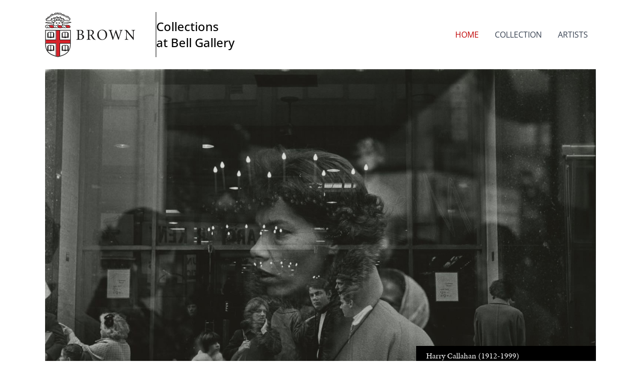

--- FILE ---
content_type: text/html; charset=utf-8
request_url: https://collections-bell-gallery.zetcom.net/en/?exact=3708&display=single
body_size: 6116
content:
<!DOCTYPE html><html><head><meta charSet="utf-8"/><title>Welcome to Our Collections</title><meta content="noindex, nofollow" name="robots"/><meta content="2026-01-17T01:46:54.688Z" name="revised"/><meta content="width=device-width, initial-scale=1.0, maximum-scale=1.0,user-scalable=0" name="viewport"/><meta property="og:type" content="website"/><meta name="twitter:card" content="summary"/><meta property="og:title" content="Online Collection"/><meta property="og:description" content="The Bell Gallery is responsible for the preservation of over 7000 works of art.  Largely acquired through gifts from Brown alumni, parents and others, the Gallery Collection represents more than 500 years of artistic practice, with particularly rich holdings in modern and contemporary works on paper.  The collection ranges from old master prints to contemporary photography.  The Collection offers a variety of opportunities for study, inspiration and discussion for the Brown Community and beyond.
&lt;br/&gt;&lt;br/&gt;
Enter your search terms below or browse the collection."/><meta property="og:image" content="undefined/hero.jpg"/><meta property="og:image:secure_url" content="undefined/hero.jpg"/><meta property="og:image:type" content="image/jpeg"/><meta name="next-head-count" content="13"/><link rel="preconnect" href="https://use.typekit.net" crossorigin /><link rel="preload" href="/_next/static/css/eff92af00d96a194.css" as="style"/><link rel="stylesheet" href="/_next/static/css/eff92af00d96a194.css" data-n-g=""/><noscript data-n-css=""></noscript><script defer="" nomodule="" src="/_next/static/chunks/polyfills-5cd94c89d3acac5f.js"></script><script src="/_next/static/chunks/webpack-cb59d700ec42a415.js" defer=""></script><script src="/_next/static/chunks/framework-23fae2aa38a89a3e.js" defer=""></script><script src="/_next/static/chunks/main-0a44c75ccc4b0d00.js" defer=""></script><script src="/_next/static/chunks/pages/_app-af4f013d06e17e4a.js" defer=""></script><script src="/_next/static/chunks/102-a8d7b1f06b760a58.js" defer=""></script><script src="/_next/static/chunks/pages/%5Blng%5D-75aa07a5312bd389.js" defer=""></script><script src="/_next/static/StO-uxQH5Q2LDW9pyneRC/_buildManifest.js" defer=""></script><script src="/_next/static/StO-uxQH5Q2LDW9pyneRC/_ssgManifest.js" defer=""></script><script src="/_next/static/StO-uxQH5Q2LDW9pyneRC/_middlewareManifest.js" defer=""></script><style data-href="https://use.typekit.net/kzt6igi.css">@import url("https://p.typekit.net/p.css?s=1&k=kzt6igi&ht=tk&f=6764.6765.14598.14599.6776.18071.18072.18075.6797.18298.18299.18302.17990.18148.18149.18150.18153.18230.18231.18232.18235.17968.17969.17970.17973.17997.17998.17999.18002.6812.6813.6814.6817&a=141126206&app=typekit&e=css");@font-face{font-family:"minion-pro-caption";src:url("https://use.typekit.net/af/a7f482/0000000000000000000151eb/27/l?primer=7cdcb44be4a7db8877ffa5c0007b8dd865b3bbc383831fe2ea177f62257a9191&fvd=n4&v=3") format("woff2"),url("https://use.typekit.net/af/a7f482/0000000000000000000151eb/27/d?primer=7cdcb44be4a7db8877ffa5c0007b8dd865b3bbc383831fe2ea177f62257a9191&fvd=n4&v=3") format("woff"),url("https://use.typekit.net/af/a7f482/0000000000000000000151eb/27/a?primer=7cdcb44be4a7db8877ffa5c0007b8dd865b3bbc383831fe2ea177f62257a9191&fvd=n4&v=3") format("opentype");font-display:auto;font-style:normal;font-weight:400;font-stretch:normal}@font-face{font-family:"minion-pro-caption";src:url("https://use.typekit.net/af/4b2075/0000000000000000000151ec/27/l?primer=7cdcb44be4a7db8877ffa5c0007b8dd865b3bbc383831fe2ea177f62257a9191&fvd=i4&v=3") format("woff2"),url("https://use.typekit.net/af/4b2075/0000000000000000000151ec/27/d?primer=7cdcb44be4a7db8877ffa5c0007b8dd865b3bbc383831fe2ea177f62257a9191&fvd=i4&v=3") format("woff"),url("https://use.typekit.net/af/4b2075/0000000000000000000151ec/27/a?primer=7cdcb44be4a7db8877ffa5c0007b8dd865b3bbc383831fe2ea177f62257a9191&fvd=i4&v=3") format("opentype");font-display:auto;font-style:italic;font-weight:400;font-stretch:normal}@font-face{font-family:"minion-pro-caption";src:url("https://use.typekit.net/af/5775f1/0000000000000000000151f1/27/l?primer=7cdcb44be4a7db8877ffa5c0007b8dd865b3bbc383831fe2ea177f62257a9191&fvd=n7&v=3") format("woff2"),url("https://use.typekit.net/af/5775f1/0000000000000000000151f1/27/d?primer=7cdcb44be4a7db8877ffa5c0007b8dd865b3bbc383831fe2ea177f62257a9191&fvd=n7&v=3") format("woff"),url("https://use.typekit.net/af/5775f1/0000000000000000000151f1/27/a?primer=7cdcb44be4a7db8877ffa5c0007b8dd865b3bbc383831fe2ea177f62257a9191&fvd=n7&v=3") format("opentype");font-display:auto;font-style:normal;font-weight:700;font-stretch:normal}@font-face{font-family:"minion-pro-caption";src:url("https://use.typekit.net/af/5ca9e0/0000000000000000000151f2/27/l?primer=7cdcb44be4a7db8877ffa5c0007b8dd865b3bbc383831fe2ea177f62257a9191&fvd=i7&v=3") format("woff2"),url("https://use.typekit.net/af/5ca9e0/0000000000000000000151f2/27/d?primer=7cdcb44be4a7db8877ffa5c0007b8dd865b3bbc383831fe2ea177f62257a9191&fvd=i7&v=3") format("woff"),url("https://use.typekit.net/af/5ca9e0/0000000000000000000151f2/27/a?primer=7cdcb44be4a7db8877ffa5c0007b8dd865b3bbc383831fe2ea177f62257a9191&fvd=i7&v=3") format("opentype");font-display:auto;font-style:italic;font-weight:700;font-stretch:normal}@font-face{font-family:"minion-pro-condensed-subhead";src:url("https://use.typekit.net/af/a9c6d9/000000000000000000015203/27/l?primer=7cdcb44be4a7db8877ffa5c0007b8dd865b3bbc383831fe2ea177f62257a9191&fvd=n7&v=3") format("woff2"),url("https://use.typekit.net/af/a9c6d9/000000000000000000015203/27/d?primer=7cdcb44be4a7db8877ffa5c0007b8dd865b3bbc383831fe2ea177f62257a9191&fvd=n7&v=3") format("woff"),url("https://use.typekit.net/af/a9c6d9/000000000000000000015203/27/a?primer=7cdcb44be4a7db8877ffa5c0007b8dd865b3bbc383831fe2ea177f62257a9191&fvd=n7&v=3") format("opentype");font-display:auto;font-style:normal;font-weight:700;font-stretch:normal}@font-face{font-family:"minion-pro-condensed-subhead";src:url("https://use.typekit.net/af/eb72c3/000000000000000000015205/27/l?primer=7cdcb44be4a7db8877ffa5c0007b8dd865b3bbc383831fe2ea177f62257a9191&fvd=i7&v=3") format("woff2"),url("https://use.typekit.net/af/eb72c3/000000000000000000015205/27/d?primer=7cdcb44be4a7db8877ffa5c0007b8dd865b3bbc383831fe2ea177f62257a9191&fvd=i7&v=3") format("woff"),url("https://use.typekit.net/af/eb72c3/000000000000000000015205/27/a?primer=7cdcb44be4a7db8877ffa5c0007b8dd865b3bbc383831fe2ea177f62257a9191&fvd=i7&v=3") format("opentype");font-display:auto;font-style:italic;font-weight:700;font-stretch:normal}@font-face{font-family:"minion-pro-condensed-subhead";src:url("https://use.typekit.net/af/22fedf/000000000000000000015206/27/l?primer=7cdcb44be4a7db8877ffa5c0007b8dd865b3bbc383831fe2ea177f62257a9191&fvd=i4&v=3") format("woff2"),url("https://use.typekit.net/af/22fedf/000000000000000000015206/27/d?primer=7cdcb44be4a7db8877ffa5c0007b8dd865b3bbc383831fe2ea177f62257a9191&fvd=i4&v=3") format("woff"),url("https://use.typekit.net/af/22fedf/000000000000000000015206/27/a?primer=7cdcb44be4a7db8877ffa5c0007b8dd865b3bbc383831fe2ea177f62257a9191&fvd=i4&v=3") format("opentype");font-display:auto;font-style:italic;font-weight:400;font-stretch:normal}@font-face{font-family:"minion-pro-condensed-subhead";src:url("https://use.typekit.net/af/018fb6/000000000000000000015209/27/l?primer=7cdcb44be4a7db8877ffa5c0007b8dd865b3bbc383831fe2ea177f62257a9191&fvd=n4&v=3") format("woff2"),url("https://use.typekit.net/af/018fb6/000000000000000000015209/27/d?primer=7cdcb44be4a7db8877ffa5c0007b8dd865b3bbc383831fe2ea177f62257a9191&fvd=n4&v=3") format("woff"),url("https://use.typekit.net/af/018fb6/000000000000000000015209/27/a?primer=7cdcb44be4a7db8877ffa5c0007b8dd865b3bbc383831fe2ea177f62257a9191&fvd=n4&v=3") format("opentype");font-display:auto;font-style:normal;font-weight:400;font-stretch:normal}@font-face{font-family:"minion-pro-condensed-display";src:url("https://use.typekit.net/af/f806ba/0000000000000000000151fb/27/l?primer=7cdcb44be4a7db8877ffa5c0007b8dd865b3bbc383831fe2ea177f62257a9191&fvd=n7&v=3") format("woff2"),url("https://use.typekit.net/af/f806ba/0000000000000000000151fb/27/d?primer=7cdcb44be4a7db8877ffa5c0007b8dd865b3bbc383831fe2ea177f62257a9191&fvd=n7&v=3") format("woff"),url("https://use.typekit.net/af/f806ba/0000000000000000000151fb/27/a?primer=7cdcb44be4a7db8877ffa5c0007b8dd865b3bbc383831fe2ea177f62257a9191&fvd=n7&v=3") format("opentype");font-display:auto;font-style:normal;font-weight:700;font-stretch:normal}@font-face{font-family:"minion-pro-condensed-display";src:url("https://use.typekit.net/af/fe564a/0000000000000000000151fd/27/l?primer=7cdcb44be4a7db8877ffa5c0007b8dd865b3bbc383831fe2ea177f62257a9191&fvd=i7&v=3") format("woff2"),url("https://use.typekit.net/af/fe564a/0000000000000000000151fd/27/d?primer=7cdcb44be4a7db8877ffa5c0007b8dd865b3bbc383831fe2ea177f62257a9191&fvd=i7&v=3") format("woff"),url("https://use.typekit.net/af/fe564a/0000000000000000000151fd/27/a?primer=7cdcb44be4a7db8877ffa5c0007b8dd865b3bbc383831fe2ea177f62257a9191&fvd=i7&v=3") format("opentype");font-display:auto;font-style:italic;font-weight:700;font-stretch:normal}@font-face{font-family:"minion-pro-condensed-display";src:url("https://use.typekit.net/af/e73dc6/0000000000000000000151fe/27/l?primer=7cdcb44be4a7db8877ffa5c0007b8dd865b3bbc383831fe2ea177f62257a9191&fvd=i4&v=3") format("woff2"),url("https://use.typekit.net/af/e73dc6/0000000000000000000151fe/27/d?primer=7cdcb44be4a7db8877ffa5c0007b8dd865b3bbc383831fe2ea177f62257a9191&fvd=i4&v=3") format("woff"),url("https://use.typekit.net/af/e73dc6/0000000000000000000151fe/27/a?primer=7cdcb44be4a7db8877ffa5c0007b8dd865b3bbc383831fe2ea177f62257a9191&fvd=i4&v=3") format("opentype");font-display:auto;font-style:italic;font-weight:400;font-stretch:normal}@font-face{font-family:"minion-pro-condensed-display";src:url("https://use.typekit.net/af/4b9b22/000000000000000000015201/27/l?primer=7cdcb44be4a7db8877ffa5c0007b8dd865b3bbc383831fe2ea177f62257a9191&fvd=n4&v=3") format("woff2"),url("https://use.typekit.net/af/4b9b22/000000000000000000015201/27/d?primer=7cdcb44be4a7db8877ffa5c0007b8dd865b3bbc383831fe2ea177f62257a9191&fvd=n4&v=3") format("woff"),url("https://use.typekit.net/af/4b9b22/000000000000000000015201/27/a?primer=7cdcb44be4a7db8877ffa5c0007b8dd865b3bbc383831fe2ea177f62257a9191&fvd=n4&v=3") format("opentype");font-display:auto;font-style:normal;font-weight:400;font-stretch:normal}@font-face{font-family:"minion-std-black";src:url("https://use.typekit.net/af/054cb9/000000000000000000012f64/27/l?primer=7cdcb44be4a7db8877ffa5c0007b8dd865b3bbc383831fe2ea177f62257a9191&fvd=n4&v=3") format("woff2"),url("https://use.typekit.net/af/054cb9/000000000000000000012f64/27/d?primer=7cdcb44be4a7db8877ffa5c0007b8dd865b3bbc383831fe2ea177f62257a9191&fvd=n4&v=3") format("woff"),url("https://use.typekit.net/af/054cb9/000000000000000000012f64/27/a?primer=7cdcb44be4a7db8877ffa5c0007b8dd865b3bbc383831fe2ea177f62257a9191&fvd=n4&v=3") format("opentype");font-display:auto;font-style:normal;font-weight:400;font-stretch:normal}@font-face{font-family:"minion-pro-subhead";src:url("https://use.typekit.net/af/6d0114/000000000000000000015213/27/l?primer=7cdcb44be4a7db8877ffa5c0007b8dd865b3bbc383831fe2ea177f62257a9191&fvd=n7&v=3") format("woff2"),url("https://use.typekit.net/af/6d0114/000000000000000000015213/27/d?primer=7cdcb44be4a7db8877ffa5c0007b8dd865b3bbc383831fe2ea177f62257a9191&fvd=n7&v=3") format("woff"),url("https://use.typekit.net/af/6d0114/000000000000000000015213/27/a?primer=7cdcb44be4a7db8877ffa5c0007b8dd865b3bbc383831fe2ea177f62257a9191&fvd=n7&v=3") format("opentype");font-display:auto;font-style:normal;font-weight:700;font-stretch:normal}@font-face{font-family:"minion-pro-subhead";src:url("https://use.typekit.net/af/5e7734/000000000000000000015214/27/l?primer=7cdcb44be4a7db8877ffa5c0007b8dd865b3bbc383831fe2ea177f62257a9191&fvd=i7&v=3") format("woff2"),url("https://use.typekit.net/af/5e7734/000000000000000000015214/27/d?primer=7cdcb44be4a7db8877ffa5c0007b8dd865b3bbc383831fe2ea177f62257a9191&fvd=i7&v=3") format("woff"),url("https://use.typekit.net/af/5e7734/000000000000000000015214/27/a?primer=7cdcb44be4a7db8877ffa5c0007b8dd865b3bbc383831fe2ea177f62257a9191&fvd=i7&v=3") format("opentype");font-display:auto;font-style:italic;font-weight:700;font-stretch:normal}@font-face{font-family:"minion-pro-subhead";src:url("https://use.typekit.net/af/498ddc/000000000000000000015215/27/l?primer=7cdcb44be4a7db8877ffa5c0007b8dd865b3bbc383831fe2ea177f62257a9191&fvd=i4&v=3") format("woff2"),url("https://use.typekit.net/af/498ddc/000000000000000000015215/27/d?primer=7cdcb44be4a7db8877ffa5c0007b8dd865b3bbc383831fe2ea177f62257a9191&fvd=i4&v=3") format("woff"),url("https://use.typekit.net/af/498ddc/000000000000000000015215/27/a?primer=7cdcb44be4a7db8877ffa5c0007b8dd865b3bbc383831fe2ea177f62257a9191&fvd=i4&v=3") format("opentype");font-display:auto;font-style:italic;font-weight:400;font-stretch:normal}@font-face{font-family:"minion-pro-subhead";src:url("https://use.typekit.net/af/bc86e0/000000000000000000015218/27/l?primer=7cdcb44be4a7db8877ffa5c0007b8dd865b3bbc383831fe2ea177f62257a9191&fvd=n4&v=3") format("woff2"),url("https://use.typekit.net/af/bc86e0/000000000000000000015218/27/d?primer=7cdcb44be4a7db8877ffa5c0007b8dd865b3bbc383831fe2ea177f62257a9191&fvd=n4&v=3") format("woff"),url("https://use.typekit.net/af/bc86e0/000000000000000000015218/27/a?primer=7cdcb44be4a7db8877ffa5c0007b8dd865b3bbc383831fe2ea177f62257a9191&fvd=n4&v=3") format("opentype");font-display:auto;font-style:normal;font-weight:400;font-stretch:normal}@font-face{font-family:"minion-pro-display";src:url("https://use.typekit.net/af/cc8833/00000000000000000001520b/27/l?primer=7cdcb44be4a7db8877ffa5c0007b8dd865b3bbc383831fe2ea177f62257a9191&fvd=n7&v=3") format("woff2"),url("https://use.typekit.net/af/cc8833/00000000000000000001520b/27/d?primer=7cdcb44be4a7db8877ffa5c0007b8dd865b3bbc383831fe2ea177f62257a9191&fvd=n7&v=3") format("woff"),url("https://use.typekit.net/af/cc8833/00000000000000000001520b/27/a?primer=7cdcb44be4a7db8877ffa5c0007b8dd865b3bbc383831fe2ea177f62257a9191&fvd=n7&v=3") format("opentype");font-display:auto;font-style:normal;font-weight:700;font-stretch:normal}@font-face{font-family:"minion-pro-display";src:url("https://use.typekit.net/af/549af0/00000000000000000001520c/27/l?primer=7cdcb44be4a7db8877ffa5c0007b8dd865b3bbc383831fe2ea177f62257a9191&fvd=i7&v=3") format("woff2"),url("https://use.typekit.net/af/549af0/00000000000000000001520c/27/d?primer=7cdcb44be4a7db8877ffa5c0007b8dd865b3bbc383831fe2ea177f62257a9191&fvd=i7&v=3") format("woff"),url("https://use.typekit.net/af/549af0/00000000000000000001520c/27/a?primer=7cdcb44be4a7db8877ffa5c0007b8dd865b3bbc383831fe2ea177f62257a9191&fvd=i7&v=3") format("opentype");font-display:auto;font-style:italic;font-weight:700;font-stretch:normal}@font-face{font-family:"minion-pro-display";src:url("https://use.typekit.net/af/9508cb/00000000000000000001520d/27/l?primer=7cdcb44be4a7db8877ffa5c0007b8dd865b3bbc383831fe2ea177f62257a9191&fvd=i4&v=3") format("woff2"),url("https://use.typekit.net/af/9508cb/00000000000000000001520d/27/d?primer=7cdcb44be4a7db8877ffa5c0007b8dd865b3bbc383831fe2ea177f62257a9191&fvd=i4&v=3") format("woff"),url("https://use.typekit.net/af/9508cb/00000000000000000001520d/27/a?primer=7cdcb44be4a7db8877ffa5c0007b8dd865b3bbc383831fe2ea177f62257a9191&fvd=i4&v=3") format("opentype");font-display:auto;font-style:italic;font-weight:400;font-stretch:normal}@font-face{font-family:"minion-pro-display";src:url("https://use.typekit.net/af/d26b6e/000000000000000000015210/27/l?primer=7cdcb44be4a7db8877ffa5c0007b8dd865b3bbc383831fe2ea177f62257a9191&fvd=n4&v=3") format("woff2"),url("https://use.typekit.net/af/d26b6e/000000000000000000015210/27/d?primer=7cdcb44be4a7db8877ffa5c0007b8dd865b3bbc383831fe2ea177f62257a9191&fvd=n4&v=3") format("woff"),url("https://use.typekit.net/af/d26b6e/000000000000000000015210/27/a?primer=7cdcb44be4a7db8877ffa5c0007b8dd865b3bbc383831fe2ea177f62257a9191&fvd=n4&v=3") format("opentype");font-display:auto;font-style:normal;font-weight:400;font-stretch:normal}@font-face{font-family:"minion-pro-condensed-caption";src:url("https://use.typekit.net/af/d9eb7e/0000000000000000000151e3/27/l?primer=7cdcb44be4a7db8877ffa5c0007b8dd865b3bbc383831fe2ea177f62257a9191&fvd=n7&v=3") format("woff2"),url("https://use.typekit.net/af/d9eb7e/0000000000000000000151e3/27/d?primer=7cdcb44be4a7db8877ffa5c0007b8dd865b3bbc383831fe2ea177f62257a9191&fvd=n7&v=3") format("woff"),url("https://use.typekit.net/af/d9eb7e/0000000000000000000151e3/27/a?primer=7cdcb44be4a7db8877ffa5c0007b8dd865b3bbc383831fe2ea177f62257a9191&fvd=n7&v=3") format("opentype");font-display:auto;font-style:normal;font-weight:700;font-stretch:normal}@font-face{font-family:"minion-pro-condensed-caption";src:url("https://use.typekit.net/af/d8af6c/0000000000000000000151e4/27/l?primer=7cdcb44be4a7db8877ffa5c0007b8dd865b3bbc383831fe2ea177f62257a9191&fvd=i7&v=3") format("woff2"),url("https://use.typekit.net/af/d8af6c/0000000000000000000151e4/27/d?primer=7cdcb44be4a7db8877ffa5c0007b8dd865b3bbc383831fe2ea177f62257a9191&fvd=i7&v=3") format("woff"),url("https://use.typekit.net/af/d8af6c/0000000000000000000151e4/27/a?primer=7cdcb44be4a7db8877ffa5c0007b8dd865b3bbc383831fe2ea177f62257a9191&fvd=i7&v=3") format("opentype");font-display:auto;font-style:italic;font-weight:700;font-stretch:normal}@font-face{font-family:"minion-pro-condensed-caption";src:url("https://use.typekit.net/af/16874a/0000000000000000000151e5/27/l?primer=7cdcb44be4a7db8877ffa5c0007b8dd865b3bbc383831fe2ea177f62257a9191&fvd=i4&v=3") format("woff2"),url("https://use.typekit.net/af/16874a/0000000000000000000151e5/27/d?primer=7cdcb44be4a7db8877ffa5c0007b8dd865b3bbc383831fe2ea177f62257a9191&fvd=i4&v=3") format("woff"),url("https://use.typekit.net/af/16874a/0000000000000000000151e5/27/a?primer=7cdcb44be4a7db8877ffa5c0007b8dd865b3bbc383831fe2ea177f62257a9191&fvd=i4&v=3") format("opentype");font-display:auto;font-style:italic;font-weight:400;font-stretch:normal}@font-face{font-family:"minion-pro-condensed-caption";src:url("https://use.typekit.net/af/0c28a0/0000000000000000000151e8/27/l?primer=7cdcb44be4a7db8877ffa5c0007b8dd865b3bbc383831fe2ea177f62257a9191&fvd=n4&v=3") format("woff2"),url("https://use.typekit.net/af/0c28a0/0000000000000000000151e8/27/d?primer=7cdcb44be4a7db8877ffa5c0007b8dd865b3bbc383831fe2ea177f62257a9191&fvd=n4&v=3") format("woff"),url("https://use.typekit.net/af/0c28a0/0000000000000000000151e8/27/a?primer=7cdcb44be4a7db8877ffa5c0007b8dd865b3bbc383831fe2ea177f62257a9191&fvd=n4&v=3") format("opentype");font-display:auto;font-style:normal;font-weight:400;font-stretch:normal}@font-face{font-family:"minion-pro-condensed";src:url("https://use.typekit.net/af/b6e2c6/0000000000000000000151f3/27/l?primer=7cdcb44be4a7db8877ffa5c0007b8dd865b3bbc383831fe2ea177f62257a9191&fvd=n7&v=3") format("woff2"),url("https://use.typekit.net/af/b6e2c6/0000000000000000000151f3/27/d?primer=7cdcb44be4a7db8877ffa5c0007b8dd865b3bbc383831fe2ea177f62257a9191&fvd=n7&v=3") format("woff"),url("https://use.typekit.net/af/b6e2c6/0000000000000000000151f3/27/a?primer=7cdcb44be4a7db8877ffa5c0007b8dd865b3bbc383831fe2ea177f62257a9191&fvd=n7&v=3") format("opentype");font-display:auto;font-style:normal;font-weight:700;font-stretch:normal}@font-face{font-family:"minion-pro-condensed";src:url("https://use.typekit.net/af/348311/0000000000000000000151f4/27/l?primer=7cdcb44be4a7db8877ffa5c0007b8dd865b3bbc383831fe2ea177f62257a9191&fvd=i7&v=3") format("woff2"),url("https://use.typekit.net/af/348311/0000000000000000000151f4/27/d?primer=7cdcb44be4a7db8877ffa5c0007b8dd865b3bbc383831fe2ea177f62257a9191&fvd=i7&v=3") format("woff"),url("https://use.typekit.net/af/348311/0000000000000000000151f4/27/a?primer=7cdcb44be4a7db8877ffa5c0007b8dd865b3bbc383831fe2ea177f62257a9191&fvd=i7&v=3") format("opentype");font-display:auto;font-style:italic;font-weight:700;font-stretch:normal}@font-face{font-family:"minion-pro-condensed";src:url("https://use.typekit.net/af/abe4a3/0000000000000000000151f5/27/l?primer=7cdcb44be4a7db8877ffa5c0007b8dd865b3bbc383831fe2ea177f62257a9191&fvd=i4&v=3") format("woff2"),url("https://use.typekit.net/af/abe4a3/0000000000000000000151f5/27/d?primer=7cdcb44be4a7db8877ffa5c0007b8dd865b3bbc383831fe2ea177f62257a9191&fvd=i4&v=3") format("woff"),url("https://use.typekit.net/af/abe4a3/0000000000000000000151f5/27/a?primer=7cdcb44be4a7db8877ffa5c0007b8dd865b3bbc383831fe2ea177f62257a9191&fvd=i4&v=3") format("opentype");font-display:auto;font-style:italic;font-weight:400;font-stretch:normal}@font-face{font-family:"minion-pro-condensed";src:url("https://use.typekit.net/af/b0c6af/0000000000000000000151f8/27/l?primer=7cdcb44be4a7db8877ffa5c0007b8dd865b3bbc383831fe2ea177f62257a9191&fvd=n4&v=3") format("woff2"),url("https://use.typekit.net/af/b0c6af/0000000000000000000151f8/27/d?primer=7cdcb44be4a7db8877ffa5c0007b8dd865b3bbc383831fe2ea177f62257a9191&fvd=n4&v=3") format("woff"),url("https://use.typekit.net/af/b0c6af/0000000000000000000151f8/27/a?primer=7cdcb44be4a7db8877ffa5c0007b8dd865b3bbc383831fe2ea177f62257a9191&fvd=n4&v=3") format("opentype");font-display:auto;font-style:normal;font-weight:400;font-stretch:normal}@font-face{font-family:"minion-pro";src:url("https://use.typekit.net/af/ea8d85/0000000000000000000151d1/27/l?primer=7cdcb44be4a7db8877ffa5c0007b8dd865b3bbc383831fe2ea177f62257a9191&fvd=n7&v=3") format("woff2"),url("https://use.typekit.net/af/ea8d85/0000000000000000000151d1/27/d?primer=7cdcb44be4a7db8877ffa5c0007b8dd865b3bbc383831fe2ea177f62257a9191&fvd=n7&v=3") format("woff"),url("https://use.typekit.net/af/ea8d85/0000000000000000000151d1/27/a?primer=7cdcb44be4a7db8877ffa5c0007b8dd865b3bbc383831fe2ea177f62257a9191&fvd=n7&v=3") format("opentype");font-display:auto;font-style:normal;font-weight:700;font-stretch:normal}@font-face{font-family:"minion-pro";src:url("https://use.typekit.net/af/bc1d75/0000000000000000000151d2/27/l?primer=7cdcb44be4a7db8877ffa5c0007b8dd865b3bbc383831fe2ea177f62257a9191&fvd=i7&v=3") format("woff2"),url("https://use.typekit.net/af/bc1d75/0000000000000000000151d2/27/d?primer=7cdcb44be4a7db8877ffa5c0007b8dd865b3bbc383831fe2ea177f62257a9191&fvd=i7&v=3") format("woff"),url("https://use.typekit.net/af/bc1d75/0000000000000000000151d2/27/a?primer=7cdcb44be4a7db8877ffa5c0007b8dd865b3bbc383831fe2ea177f62257a9191&fvd=i7&v=3") format("opentype");font-display:auto;font-style:italic;font-weight:700;font-stretch:normal}@font-face{font-family:"minion-pro";src:url("https://use.typekit.net/af/5033af/0000000000000000000151d3/27/l?primer=7cdcb44be4a7db8877ffa5c0007b8dd865b3bbc383831fe2ea177f62257a9191&fvd=i4&v=3") format("woff2"),url("https://use.typekit.net/af/5033af/0000000000000000000151d3/27/d?primer=7cdcb44be4a7db8877ffa5c0007b8dd865b3bbc383831fe2ea177f62257a9191&fvd=i4&v=3") format("woff"),url("https://use.typekit.net/af/5033af/0000000000000000000151d3/27/a?primer=7cdcb44be4a7db8877ffa5c0007b8dd865b3bbc383831fe2ea177f62257a9191&fvd=i4&v=3") format("opentype");font-display:auto;font-style:italic;font-weight:400;font-stretch:normal}@font-face{font-family:"minion-pro";src:url("https://use.typekit.net/af/1286c7/0000000000000000000151d6/27/l?primer=7cdcb44be4a7db8877ffa5c0007b8dd865b3bbc383831fe2ea177f62257a9191&fvd=n4&v=3") format("woff2"),url("https://use.typekit.net/af/1286c7/0000000000000000000151d6/27/d?primer=7cdcb44be4a7db8877ffa5c0007b8dd865b3bbc383831fe2ea177f62257a9191&fvd=n4&v=3") format("woff"),url("https://use.typekit.net/af/1286c7/0000000000000000000151d6/27/a?primer=7cdcb44be4a7db8877ffa5c0007b8dd865b3bbc383831fe2ea177f62257a9191&fvd=n4&v=3") format("opentype");font-display:auto;font-style:normal;font-weight:400;font-stretch:normal}.tk-minion-pro-caption{font-family:"minion-pro-caption",serif}.tk-minion-pro-condensed-subhead{font-family:"minion-pro-condensed-subhead",serif}.tk-minion-pro-condensed-display{font-family:"minion-pro-condensed-display",serif}.tk-minion-std-black{font-family:"minion-std-black",serif}.tk-minion-pro-subhead{font-family:"minion-pro-subhead",serif}.tk-minion-pro-display{font-family:"minion-pro-display",serif}.tk-minion-pro-condensed-caption{font-family:"minion-pro-condensed-caption",serif}.tk-minion-pro-condensed{font-family:"minion-pro-condensed",serif}.tk-minion-pro{font-family:"minion-pro",serif}</style></head><body><div id="__next" data-reactroot=""><div class="next-zetcom-app-layout next-zetcom-app-bg next-zetcom-app-page-home next-zetcom-app-lng-en" data-scroll="0"><nav id="header"><div class="logo-wrapper"><label class="mobile-button__wrapper"><div class="mobile-button__hamburger-icon" id="icon"><div class="mobile-button__icon-1 "></div><div class="mobile-button__icon-2 "></div><div class="mobile-button__icon-3 "></div><div class="mobile-button__clear"></div></div></label><div class="app-logo-wrapper order-2 md:order-1 flex-grow-0"><svg class="app-logo"><use href="/logo.svg#logo"></use></svg></div><a class="logo_label_link " href="/en/">Collections<br/>at Bell Gallery</a><div class="desktop-menu-wrapper hidden desktop:flex md:items-center desktop:w-auto w-full order-3 desktop:order-2 flex-grow justify-end" id="menu"><ul class="desktop:flex items-center justify-between text-20px text-gray-700 pt-4 desktop:pt-0"><li class="relative"><a class="text-base inline-block font-bold no-underline font-serif uppercase hover:text-linkHover py-2 px-4 active" href="/en">Home</a></li><li class="relative"><a class="text-base inline-block font-bold no-underline font-serif uppercase hover:text-linkHover py-2 px-4" href="/en/collection">Collection</a></li><li class="relative"><a class="text-base inline-block font-bold no-underline font-serif uppercase hover:text-linkHover py-2 px-4" href="/en/artists">Artists</a></li></ul></div></div></nav><div class="next-zetcom-app-content"><div class=""><section class="lg:container relative mx-auto w-full"><div class="block w-full" id="home-hero-main"></div><p class="absolute right-0 bottom-0 bg-black text-white py-2 px-5">Harry Callahan (1912-1999)
<br/><i>Providence,</i> 1966
<br/>Bell Gallery Collection; Gift of J. Terrence Murray</p></section></div><section class="pb-8 md:pb-16 pt-16 md:pt-24"><div class="container mx-auto w-full max-w-screen-lg px-4 lg:px-0"><h1 class="mb-4 decorated">Online Collection</h1><div class="Page-Lead">The Bell Gallery is responsible for the preservation of over 7000 works of art.  Largely acquired through gifts from Brown alumni, parents and others, the Gallery Collection represents more than 500 years of artistic practice, with particularly rich holdings in modern and contemporary works on paper.  The collection ranges from old master prints to contemporary photography.  The Collection offers a variety of opportunities for study, inspiration and discussion for the Brown Community and beyond.
<br/><br/>
Enter your search terms below or browse the collection.</div><section class="SearchForm-Box-Wrapper"><div role="combobox" aria-haspopup="listbox" aria-owns="react-autowhatever-1" aria-expanded="false" class="react-autosuggest__container"><input type="text" value="" autoComplete="off" aria-autocomplete="list" aria-controls="react-autowhatever-1" class="SearchFormInput-input" aria-label="Search the Collections" placeholder="Search the Collections"/><div id="react-autowhatever-1" role="listbox" class="react-autosuggest__suggestions-container"></div></div><button type="button" class="SearchFormInput-buttonClear hidden"><svg xmlns="http://www.w3.org/2000/svg" viewBox="0 0 24 24" width="24" height="24"><path d="M16.24 14.83a1 1 0 0 1-1.41 1.41L12 13.41l-2.83 2.83a1 1 0 0 1-1.41-1.41L10.59 12 7.76 9.17a1 1 0 0 1 1.41-1.41L12 10.59l2.83-2.83a1 1 0 0 1 1.41 1.41L13.41 12l2.83 2.83z"></path></svg></button><button type="button" class="SearchFormInput-buttonMagnifier">Search</button></section></div></section><section class="py-8 md:py-24 bg-bgBeige"><div class="container"><div class="flex flex-wrap -mx-4"><a class="w-full flex flex-col p-4 sm:w-1/2 md:w-1/4 itemPreselection-wrapper" href="/en/collection?f=prints&amp;v=2"><div class="relative itemPreselection-img"><img src="/pre1.jpg" class="max-w-full mx-auto block" alt=""/></div><div class="flex flex-1 text-center bg-white text-black text-xl leading-8 p-4 font-serif">Prints</div></a><a class="w-full flex flex-col p-4 sm:w-1/2 md:w-1/4 itemPreselection-wrapper" href="/en/collection?f=drawings&amp;v=2"><div class="relative itemPreselection-img"><img src="/pre2.jpg" class="max-w-full mx-auto block" alt=""/></div><div class="flex flex-1 text-center bg-white text-black text-xl leading-8 p-4 font-serif">Drawings</div></a><a class="w-full flex flex-col p-4 sm:w-1/2 md:w-1/4 itemPreselection-wrapper" href="/en/collection?f=photographs&amp;v=2"><div class="relative itemPreselection-img"><img src="/pre3.jpg" class="max-w-full mx-auto block" alt=""/></div><div class="flex flex-1 text-center bg-white text-black text-xl leading-8 p-4 font-serif">Photographs</div></a><a class="w-full flex flex-col p-4 sm:w-1/2 md:w-1/4 itemPreselection-wrapper" href="/en/collection?f=painting%2Csculpture&amp;v=2"><div class="relative itemPreselection-img"><img src="/pre4.jpg" class="max-w-full mx-auto block" alt=""/></div><div class="flex flex-1 text-center bg-white text-black text-xl leading-8 p-4 font-serif">Painting and Sculpture</div></a></div><div class="mt-16 text-center "><a class="itemPreselectionMore-link" href="/en/collection"><span class="itemPreselectionMore-btn">All Collections</span></a></div></div></section></div><footer id="footer"><div class="bg-bgBrown"><div class="container"><div class="flex flex-wrap font-serif text-white gap-x-50px justify-between"><div class="w-full md:max-w-[30%]"><span class="address_name">David Winton Bell Gallery</span><p>Brown University</p><p>List Art Building</p><p>Box 1861</p><p>64 College Street</p><a class="address_item address_base address_details hover:text-bgYellow active:text-bgYellow" href="https://www.google.com/maps/dir/?api=1&amp;destination=Brown%20University%2075%20Waterman%20St.%20Providence%20RI%2002912" target="_blank"><span class="address_details_icon"><svg class="icon icon_marker"><use href="/icons.svg#marker"></use></svg></span><span class="address_city" itemProp="addressLocality">Providence, RI 02912</span></a><a class="address_item address_phone hover:text-bgYellow active:text-bgYellow" itemProp="telephone" href="tel:4018631000"><span class="address_details"><span class="address_details_icon"><svg class="icon icon_phone"><use href="/icons.svg#phone"></use></svg></span>401-863-1000</span></a><a href="mailto:bell_gallery@brown.edu" class="hover:text-bgYellow active:text-bgYellow"><span class="address_details"><span class="address_details_icon"><svg class="icon icon_marker"><use href="/icons.svg#mail"></use></svg></span><span>bell_gallery@brown.edu</span></span></a><p class="mt-4">The Bell Gallery is a Program of the Brown Arts Institute</p></div><div class="mt-8 md:mt-0 w-full md:max-w-[30%]"><span class="address_name">Hours</span><p class="font-bold">The Bell is open daily 11-5</p><p class="font-bold">Thursdays 11-8</p><p class="font-bold mt-4">We are closed:</p><p>Martin Luther King Day</p><p>Memorial Day</p><p>Juneteenth</p><p>July 4th</p><p>Labor Day</p><p>Indigenous Peoples&#x27; Day</p><p>Election Day</p><p>Thanksgiving and the day after Thanksgiving</p><p>Brown Winter Break</p><nav class="quick_nav" aria-label="Quick Navigation" itemType="http://schema.org/SiteNavigationElement"><div class="quick_nav_header"><h2 class="quick_nav_title">Quick Navigation</h2></div></nav></div><div class="footer_ribbon_aside"><div class="footer_give"><img class="footer_give_logo" src="/logo_together.png" alt="Brown Together"/><p class="footer_give_caption">The campaign for building on distinction</p><a class="footer_give_link" href="http://alumni-friends.brown.edu/giving/"><span class="footer_give_link_label">Give To Brown</span><span class="footer_give_link_icon" aria-hidden="true"><span class="footer_give_link_icon_default"><svg class="icon icon_arrow_right"><use href="/icons.svg#arrow_right"></use></svg></span><span class="footer_give_link_icon_action"><svg class="icon icon_link"><use href="/icons.svg#link"></use></svg></span></span></a></div></div><div class="w-full"><ul class="quick_nav_list" aria-label="Bell Navigation"><li class="quick_nav_item"><a class="quick_nav_link arrow_right" href="https://www.brown.edu/website-accessibility" itemProp="url"><span class="quick_nav_link_label" itemProp="name">Accessibility</span><span class="quick_nav_link_icon" aria-hidden="true"><span class="quick_nav_link_icon_default"><svg class="icon icon_arrow_right"><use href="/icons.svg#arrow_right"></use></svg></span><span class="quick_nav_link_icon_action"><svg class="icon icon_link"><use href="/icons.svg#link"></use></svg></span></span></a></li><li class="quick_nav_item"><a class="quick_nav_link arrow_right" href="https://www.brown.edu/campus-life/arts/bell-gallery/about/terms-use" itemProp="url"><span class="quick_nav_link_label" itemProp="name">Terms of Use</span><span class="quick_nav_link_icon" aria-hidden="true"><span class="quick_nav_link_icon_default"><svg class="icon icon_arrow_right"><use href="/icons.svg#arrow_right"></use></svg></span><span class="quick_nav_link_icon_action"><svg class="icon icon_link"><use href="/icons.svg#link"></use></svg></span></span></a></li><li class="quick_nav_item"><a class="quick_nav_link arrow_right" href="https://www.brown.edu/campus-life/arts/bell-gallery/about/contact-information" itemProp="url"><span class="quick_nav_link_label" itemProp="name">Contact Us</span><span class="quick_nav_link_icon" aria-hidden="true"><span class="quick_nav_link_icon_default"><svg class="icon icon_arrow_right"><use href="/icons.svg#arrow_right"></use></svg></span><span class="quick_nav_link_icon_action"><svg class="icon icon_link"><use href="/icons.svg#link"></use></svg></span></span></a></li></ul></div></div></div></div><div class="bg-bgDarkBrown"><div class="container"><div><footer class="footer" id="brownFooter" itemType="http://schema.org/WPFooter"><div class="footer_sole"><div class="fs-row"><div class="fs-cell"><div class="footer_sole_inner"><div class="social_nav" itemType="http://schema.org/Organization"><link itemProp="url" href="//brown.edu"/><div class="social_nav_header"><h2 class="social_nav_title">Social Navigation</h2></div><ul class="social_nav_list" aria-label="Social Navigation"><li class="social_nav_item facebook"><a class="social_nav_link" href="https://www.facebook.com/BrownUniversity" target="_blank" itemProp="sameAs"><span class="social_nav_icon"><svg class="icon icon_facebook"><use href="/icons.svg#facebook"></use></svg></span><span class="social_nav_label">Facebook</span></a></li><li class="social_nav_item instagram"><a class="social_nav_link" href="https://instagram.com/brownu" target="_blank" itemProp="sameAs"><span class="social_nav_icon"><svg class="icon icon_instagram"><use href="/icons.svg#instagram"></use></svg></span><span class="social_nav_label">Instagram</span></a></li><li class="social_nav_item linkedin"><a class="social_nav_link" href="https://www.linkedin.com/edu/school?id=19348" target="_blank" itemProp="sameAs"><span class="social_nav_icon"><svg class="icon icon_linkedin"><use href="/icons.svg#linkedin"></use></svg></span><span class="social_nav_label">LinkedIn</span></a></li><li class="social_nav_item snapchat"><a class="social_nav_link" href="https://www.snapchat.com/add/brown-u" target="_blank" itemProp="sameAs"><span class="social_nav_icon"><svg class="icon icon_snapchat"><use href="/icons.svg#snapchat"></use></svg></span><span class="social_nav_label">Snapchat</span></a></li><li class="social_nav_item twitter"><a class="social_nav_link" href="https://twitter.com/BrownUniversity" target="_blank" itemProp="sameAs"><span class="social_nav_icon"><svg class="icon icon_twitter"><use href="/icons.svg#twitter"></use></svg></span><span class="social_nav_label">Twitter</span></a></li><li class="social_nav_item youtube"><a class="social_nav_link" href="https://www.youtube.com/brownuniversity" target="_blank" itemProp="sameAs"><span class="social_nav_icon"><svg class="icon icon_youtube"><use href="/icons.svg#youtube"></use></svg></span><span class="social_nav_label">YouTube</span></a></li><li class="social_nav_item arrow_right"><a class="social_nav_link" href="https://www.brown.edu/social/" target="_blank" itemProp="sameAs"><span class="social_nav_icon"><svg class="icon icon_arrow_right"><use href="/icons.svg#arrow_right"></use></svg></span><span class="social_nav_label social_nav_media_link">Social Media Directory</span></a></li></ul></div><p class="footer_copyright">© Brown University </p></div></div></div></div></footer></div></div></div></footer></div></div><script id="__NEXT_DATA__" type="application/json">{"props":{"pageProps":{"lng":"en"},"__N_SSG":true},"page":"/[lng]","query":{"lng":"en"},"buildId":"StO-uxQH5Q2LDW9pyneRC","isFallback":false,"gsp":true,"scriptLoader":[]}</script></body></html>

--- FILE ---
content_type: application/javascript; charset=utf-8
request_url: https://collections-bell-gallery.zetcom.net/_next/static/chunks/pages/_app-af4f013d06e17e4a.js
body_size: 775149
content:
(self.webpackChunk_N_E=self.webpackChunk_N_E||[]).push([[888],{20300:function(e,t,n){"use strict";var r=n(56906);function o(){var e={},t=0,n=0,r=0;return{add:function(o,i){i||(i=o,o=0),o>n?n=o:o<r&&(r=o),e[o]||(e[o]=[]),e[o].push(i),t++},process:function(){for(var t=r;t<=n;t++)for(var o=e[t],i=0;i<o.length;i++){(0,o[i])()}},size:function(){return t}}}e.exports=function(e){var t=(e=e||{}).reporter,n=r.getOption(e,"async",!0),i=r.getOption(e,"auto",!0);i&&!n&&(t&&t.warn("Invalid options combination. auto=true and async=false is invalid. Setting async=true."),n=!0);var a,s=o(),c=!1;function u(){for(c=!0;s.size();){var e=s;s=o(),e.process()}c=!1}function l(){a=function(e){return t=e,setTimeout(t,0);var t}(u)}return{add:function(e,t){!c&&i&&n&&0===s.size()&&l(),s.add(e,t)},force:function(e){c||(void 0===e&&(e=n),a&&(clearTimeout(a),a=null),e?l():u())}}}},56906:function(e){"use strict";(e.exports={}).getOption=function(e,t,n){var r=e[t];if((void 0===r||null===r)&&void 0!==n)return n;return r}},874:function(e,t,n){"use strict";var r=n(16935),o={"text/plain":"Text","text/html":"Url",default:"Text"};e.exports=function(e,t){var n,i,a,s,c,u,l=!1;t||(t={}),n=t.debug||!1;try{if(a=r(),s=document.createRange(),c=document.getSelection(),(u=document.createElement("span")).textContent=e,u.ariaHidden="true",u.style.all="unset",u.style.position="fixed",u.style.top=0,u.style.clip="rect(0, 0, 0, 0)",u.style.whiteSpace="pre",u.style.webkitUserSelect="text",u.style.MozUserSelect="text",u.style.msUserSelect="text",u.style.userSelect="text",u.addEventListener("copy",(function(r){if(r.stopPropagation(),t.format)if(r.preventDefault(),"undefined"===typeof r.clipboardData){n&&console.warn("unable to use e.clipboardData"),n&&console.warn("trying IE specific stuff"),window.clipboardData.clearData();var i=o[t.format]||o.default;window.clipboardData.setData(i,e)}else r.clipboardData.clearData(),r.clipboardData.setData(t.format,e);t.onCopy&&(r.preventDefault(),t.onCopy(r.clipboardData))})),document.body.appendChild(u),s.selectNodeContents(u),c.addRange(s),!document.execCommand("copy"))throw new Error("copy command was unsuccessful");l=!0}catch(f){n&&console.error("unable to copy using execCommand: ",f),n&&console.warn("trying IE specific stuff");try{window.clipboardData.setData(t.format||"text",e),t.onCopy&&t.onCopy(window.clipboardData),l=!0}catch(f){n&&console.error("unable to copy using clipboardData: ",f),n&&console.error("falling back to prompt"),i=function(e){var t=(/mac os x/i.test(navigator.userAgent)?"\u2318":"Ctrl")+"+C";return e.replace(/#{\s*key\s*}/g,t)}("message"in t?t.message:"Copy to clipboard: #{key}, Enter"),window.prompt(i,e)}}finally{c&&("function"==typeof c.removeRange?c.removeRange(s):c.removeAllRanges()),u&&document.body.removeChild(u),a()}return l}},61875:function(e,t,n){"use strict";var r=n(12264),o={};function i(e,t,n,r,o,i,a,s){if(!e){var c;if(void 0===t)c=new Error("Minified exception occurred; use the non-minified dev environment for the full error message and additional helpful warnings.");else{var u=[n,r,o,i,a,s],l=0;(c=new Error(t.replace(/%s/g,(function(){return u[l++]})))).name="Invariant Violation"}throw c.framesToPop=1,c}}var a="mixins";e.exports=function(e,t,n){var s=[],c={mixins:"DEFINE_MANY",statics:"DEFINE_MANY",propTypes:"DEFINE_MANY",contextTypes:"DEFINE_MANY",childContextTypes:"DEFINE_MANY",getDefaultProps:"DEFINE_MANY_MERGED",getInitialState:"DEFINE_MANY_MERGED",getChildContext:"DEFINE_MANY_MERGED",render:"DEFINE_ONCE",componentWillMount:"DEFINE_MANY",componentDidMount:"DEFINE_MANY",componentWillReceiveProps:"DEFINE_MANY",shouldComponentUpdate:"DEFINE_ONCE",componentWillUpdate:"DEFINE_MANY",componentDidUpdate:"DEFINE_MANY",componentWillUnmount:"DEFINE_MANY",UNSAFE_componentWillMount:"DEFINE_MANY",UNSAFE_componentWillReceiveProps:"DEFINE_MANY",UNSAFE_componentWillUpdate:"DEFINE_MANY",updateComponent:"OVERRIDE_BASE"},u={getDerivedStateFromProps:"DEFINE_MANY_MERGED"},l={displayName:function(e,t){e.displayName=t},mixins:function(e,t){if(t)for(var n=0;n<t.length;n++)p(e,t[n])},childContextTypes:function(e,t){e.childContextTypes=r({},e.childContextTypes,t)},contextTypes:function(e,t){e.contextTypes=r({},e.contextTypes,t)},getDefaultProps:function(e,t){e.getDefaultProps?e.getDefaultProps=h(e.getDefaultProps,t):e.getDefaultProps=t},propTypes:function(e,t){e.propTypes=r({},e.propTypes,t)},statics:function(e,t){!function(e,t){if(!t)return;for(var n in t){var r=t[n];if(t.hasOwnProperty(n)){if(i(!(n in l),'ReactClass: You are attempting to define a reserved property, `%s`, that shouldn\'t be on the "statics" key. Define it as an instance property instead; it will still be accessible on the constructor.',n),n in e)return i("DEFINE_MANY_MERGED"===(u.hasOwnProperty(n)?u[n]:null),"ReactClass: You are attempting to define `%s` on your component more than once. This conflict may be due to a mixin.",n),void(e[n]=h(e[n],r));e[n]=r}}}(e,t)},autobind:function(){}};function f(e,t){var n=c.hasOwnProperty(t)?c[t]:null;b.hasOwnProperty(t)&&i("OVERRIDE_BASE"===n,"ReactClassInterface: You are attempting to override `%s` from your class specification. Ensure that your method names do not overlap with React methods.",t),e&&i("DEFINE_MANY"===n||"DEFINE_MANY_MERGED"===n,"ReactClassInterface: You are attempting to define `%s` on your component more than once. This conflict may be due to a mixin.",t)}function p(e,n){if(n){i("function"!==typeof n,"ReactClass: You're attempting to use a component class or function as a mixin. Instead, just use a regular object."),i(!t(n),"ReactClass: You're attempting to use a component as a mixin. Instead, just use a regular object.");var r=e.prototype,o=r.__reactAutoBindPairs;for(var s in n.hasOwnProperty(a)&&l.mixins(e,n.mixins),n)if(n.hasOwnProperty(s)&&s!==a){var u=n[s],p=r.hasOwnProperty(s);if(f(p,s),l.hasOwnProperty(s))l[s](e,u);else{var d=c.hasOwnProperty(s);if("function"===typeof u&&!d&&!p&&!1!==n.autobind)o.push(s,u),r[s]=u;else if(p){var v=c[s];i(d&&("DEFINE_MANY_MERGED"===v||"DEFINE_MANY"===v),"ReactClass: Unexpected spec policy %s for key %s when mixing in component specs.",v,s),"DEFINE_MANY_MERGED"===v?r[s]=h(r[s],u):"DEFINE_MANY"===v&&(r[s]=m(r[s],u))}else r[s]=u}}}else;}function d(e,t){for(var n in i(e&&t&&"object"===typeof e&&"object"===typeof t,"mergeIntoWithNoDuplicateKeys(): Cannot merge non-objects."),t)t.hasOwnProperty(n)&&(i(void 0===e[n],"mergeIntoWithNoDuplicateKeys(): Tried to merge two objects with the same key: `%s`. This conflict may be due to a mixin; in particular, this may be caused by two getInitialState() or getDefaultProps() methods returning objects with clashing keys.",n),e[n]=t[n]);return e}function h(e,t){return function(){var n=e.apply(this,arguments),r=t.apply(this,arguments);if(null==n)return r;if(null==r)return n;var o={};return d(o,n),d(o,r),o}}function m(e,t){return function(){e.apply(this,arguments),t.apply(this,arguments)}}function v(e,t){return t.bind(e)}var g={componentDidMount:function(){this.__isMounted=!0}},y={componentWillUnmount:function(){this.__isMounted=!1}},b={replaceState:function(e,t){this.updater.enqueueReplaceState(this,e,t)},isMounted:function(){return!!this.__isMounted}},w=function(){};return r(w.prototype,e.prototype,b),function(e){var t=function(e,r,a){this.__reactAutoBindPairs.length&&function(e){for(var t=e.__reactAutoBindPairs,n=0;n<t.length;n+=2){var r=t[n],o=t[n+1];e[r]=v(e,o)}}(this),this.props=e,this.context=r,this.refs=o,this.updater=a||n,this.state=null;var s=this.getInitialState?this.getInitialState():null;i("object"===typeof s&&!Array.isArray(s),"%s.getInitialState(): must return an object or null",t.displayName||"ReactCompositeComponent"),this.state=s};for(var r in t.prototype=new w,t.prototype.constructor=t,t.prototype.__reactAutoBindPairs=[],s.forEach(p.bind(null,t)),p(t,g),p(t,e),p(t,y),t.getDefaultProps&&(t.defaultProps=t.getDefaultProps()),i(t.prototype.render,"createClass(...): Class specification must implement a `render` method."),c)t.prototype[r]||(t.prototype[r]=null);return t}}},35254:function(e,t,n){"use strict";var r=n(59496),o=n(61875);if("undefined"===typeof r)throw Error("create-react-class could not find the React object. If you are using script tags, make sure that React is being loaded before create-react-class.");var i=(new r.Component).updater;e.exports=o(r.Component,r.isValidElement,i)},54525:function(e){"use strict";var t="%[a-f0-9]{2}",n=new RegExp("("+t+")|([^%]+?)","gi"),r=new RegExp("("+t+")+","gi");function o(e,t){try{return[decodeURIComponent(e.join(""))]}catch(i){}if(1===e.length)return e;t=t||1;var n=e.slice(0,t),r=e.slice(t);return Array.prototype.concat.call([],o(n),o(r))}function i(e){try{return decodeURIComponent(e)}catch(i){for(var t=e.match(n)||[],r=1;r<t.length;r++)t=(e=o(t,r).join("")).match(n)||[];return e}}e.exports=function(e){if("string"!==typeof e)throw new TypeError("Expected `encodedURI` to be of type `string`, got `"+typeof e+"`");try{return e=e.replace(/\+/g," "),decodeURIComponent(e)}catch(t){return function(e){for(var n={"%FE%FF":"\ufffd\ufffd","%FF%FE":"\ufffd\ufffd"},o=r.exec(e);o;){try{n[o[0]]=decodeURIComponent(o[0])}catch(t){var a=i(o[0]);a!==o[0]&&(n[o[0]]=a)}o=r.exec(e)}n["%C2"]="\ufffd";for(var s=Object.keys(n),c=0;c<s.length;c++){var u=s[c];e=e.replace(new RegExp(u,"g"),n[u])}return e}(e)}}},86474:function(e,t,n){var r,o;!function(i,a){"use strict";void 0===(o="function"===typeof(r=a)?r.call(t,n,t,e):r)||(e.exports=o)}(window,(function(){"use strict";var e=function(){var e=window.Element.prototype;if(e.matches)return"matches";if(e.matchesSelector)return"matchesSelector";for(var t=["webkit","moz","ms","o"],n=0;n<t.length;n++){var r=t[n]+"MatchesSelector";if(e[r])return r}}();return function(t,n){return t[e](n)}}))},39535:function(e){e.exports=function(e,t,n,r,o){for(t=t.split?t.split("."):t,r=0;r<t.length;r++)e=e?e[t[r]]:o;return e===o?n:e}},13706:function(e,t){"use strict";var n;Object.defineProperty(t,"__esModule",{value:!0}),t.Doctype=t.CDATA=t.Tag=t.Style=t.Script=t.Comment=t.Directive=t.Text=t.Root=t.isTag=t.ElementType=void 0,function(e){e.Root="root",e.Text="text",e.Directive="directive",e.Comment="comment",e.Script="script",e.Style="style",e.Tag="tag",e.CDATA="cdata",e.Doctype="doctype"}(n=t.ElementType||(t.ElementType={})),t.isTag=function(e){return e.type===n.Tag||e.type===n.Script||e.type===n.Style},t.Root=n.Root,t.Text=n.Text,t.Directive=n.Directive,t.Comment=n.Comment,t.Script=n.Script,t.Style=n.Style,t.Tag=n.Tag,t.CDATA=n.CDATA,t.Doctype=n.Doctype},81659:function(e,t,n){"use strict";var r=this&&this.__createBinding||(Object.create?function(e,t,n,r){void 0===r&&(r=n);var o=Object.getOwnPropertyDescriptor(t,n);o&&!("get"in o?!t.__esModule:o.writable||o.configurable)||(o={enumerable:!0,get:function(){return t[n]}}),Object.defineProperty(e,r,o)}:function(e,t,n,r){void 0===r&&(r=n),e[r]=t[n]}),o=this&&this.__exportStar||function(e,t){for(var n in e)"default"===n||Object.prototype.hasOwnProperty.call(t,n)||r(t,e,n)};Object.defineProperty(t,"__esModule",{value:!0}),t.DomHandler=void 0;var i=n(13706),a=n(64862);o(n(64862),t);var s=/\s+/g,c={normalizeWhitespace:!1,withStartIndices:!1,withEndIndices:!1,xmlMode:!1},u=function(){function e(e,t,n){this.dom=[],this.root=new a.Document(this.dom),this.done=!1,this.tagStack=[this.root],this.lastNode=null,this.parser=null,"function"===typeof t&&(n=t,t=c),"object"===typeof e&&(t=e,e=void 0),this.callback=null!==e&&void 0!==e?e:null,this.options=null!==t&&void 0!==t?t:c,this.elementCB=null!==n&&void 0!==n?n:null}return e.prototype.onparserinit=function(e){this.parser=e},e.prototype.onreset=function(){this.dom=[],this.root=new a.Document(this.dom),this.done=!1,this.tagStack=[this.root],this.lastNode=null,this.parser=null},e.prototype.onend=function(){this.done||(this.done=!0,this.parser=null,this.handleCallback(null))},e.prototype.onerror=function(e){this.handleCallback(e)},e.prototype.onclosetag=function(){this.lastNode=null;var e=this.tagStack.pop();this.options.withEndIndices&&(e.endIndex=this.parser.endIndex),this.elementCB&&this.elementCB(e)},e.prototype.onopentag=function(e,t){var n=this.options.xmlMode?i.ElementType.Tag:void 0,r=new a.Element(e,t,void 0,n);this.addNode(r),this.tagStack.push(r)},e.prototype.ontext=function(e){var t=this.options.normalizeWhitespace,n=this.lastNode;if(n&&n.type===i.ElementType.Text)t?n.data=(n.data+e).replace(s," "):n.data+=e,this.options.withEndIndices&&(n.endIndex=this.parser.endIndex);else{t&&(e=e.replace(s," "));var r=new a.Text(e);this.addNode(r),this.lastNode=r}},e.prototype.oncomment=function(e){if(this.lastNode&&this.lastNode.type===i.ElementType.Comment)this.lastNode.data+=e;else{var t=new a.Comment(e);this.addNode(t),this.lastNode=t}},e.prototype.oncommentend=function(){this.lastNode=null},e.prototype.oncdatastart=function(){var e=new a.Text(""),t=new a.NodeWithChildren(i.ElementType.CDATA,[e]);this.addNode(t),e.parent=t,this.lastNode=e},e.prototype.oncdataend=function(){this.lastNode=null},e.prototype.onprocessinginstruction=function(e,t){var n=new a.ProcessingInstruction(e,t);this.addNode(n)},e.prototype.handleCallback=function(e){if("function"===typeof this.callback)this.callback(e,this.dom);else if(e)throw e},e.prototype.addNode=function(e){var t=this.tagStack[this.tagStack.length-1],n=t.children[t.children.length-1];this.options.withStartIndices&&(e.startIndex=this.parser.startIndex),this.options.withEndIndices&&(e.endIndex=this.parser.endIndex),t.children.push(e),n&&(e.prev=n,n.next=e),e.parent=t,this.lastNode=null},e}();t.DomHandler=u,t.default=u},64862:function(e,t,n){"use strict";var r=this&&this.__extends||function(){var e=function(t,n){return e=Object.setPrototypeOf||{__proto__:[]}instanceof Array&&function(e,t){e.__proto__=t}||function(e,t){for(var n in t)Object.prototype.hasOwnProperty.call(t,n)&&(e[n]=t[n])},e(t,n)};return function(t,n){if("function"!==typeof n&&null!==n)throw new TypeError("Class extends value "+String(n)+" is not a constructor or null");function r(){this.constructor=t}e(t,n),t.prototype=null===n?Object.create(n):(r.prototype=n.prototype,new r)}}(),o=this&&this.__assign||function(){return o=Object.assign||function(e){for(var t,n=1,r=arguments.length;n<r;n++)for(var o in t=arguments[n])Object.prototype.hasOwnProperty.call(t,o)&&(e[o]=t[o]);return e},o.apply(this,arguments)};Object.defineProperty(t,"__esModule",{value:!0}),t.cloneNode=t.hasChildren=t.isDocument=t.isDirective=t.isComment=t.isText=t.isCDATA=t.isTag=t.Element=t.Document=t.NodeWithChildren=t.ProcessingInstruction=t.Comment=t.Text=t.DataNode=t.Node=void 0;var i=n(13706),a=new Map([[i.ElementType.Tag,1],[i.ElementType.Script,1],[i.ElementType.Style,1],[i.ElementType.Directive,1],[i.ElementType.Text,3],[i.ElementType.CDATA,4],[i.ElementType.Comment,8],[i.ElementType.Root,9]]),s=function(){function e(e){this.type=e,this.parent=null,this.prev=null,this.next=null,this.startIndex=null,this.endIndex=null}return Object.defineProperty(e.prototype,"nodeType",{get:function(){var e;return null!==(e=a.get(this.type))&&void 0!==e?e:1},enumerable:!1,configurable:!0}),Object.defineProperty(e.prototype,"parentNode",{get:function(){return this.parent},set:function(e){this.parent=e},enumerable:!1,configurable:!0}),Object.defineProperty(e.prototype,"previousSibling",{get:function(){return this.prev},set:function(e){this.prev=e},enumerable:!1,configurable:!0}),Object.defineProperty(e.prototype,"nextSibling",{get:function(){return this.next},set:function(e){this.next=e},enumerable:!1,configurable:!0}),e.prototype.cloneNode=function(e){return void 0===e&&(e=!1),S(this,e)},e}();t.Node=s;var c=function(e){function t(t,n){var r=e.call(this,t)||this;return r.data=n,r}return r(t,e),Object.defineProperty(t.prototype,"nodeValue",{get:function(){return this.data},set:function(e){this.data=e},enumerable:!1,configurable:!0}),t}(s);t.DataNode=c;var u=function(e){function t(t){return e.call(this,i.ElementType.Text,t)||this}return r(t,e),t}(c);t.Text=u;var l=function(e){function t(t){return e.call(this,i.ElementType.Comment,t)||this}return r(t,e),t}(c);t.Comment=l;var f=function(e){function t(t,n){var r=e.call(this,i.ElementType.Directive,n)||this;return r.name=t,r}return r(t,e),t}(c);t.ProcessingInstruction=f;var p=function(e){function t(t,n){var r=e.call(this,t)||this;return r.children=n,r}return r(t,e),Object.defineProperty(t.prototype,"firstChild",{get:function(){var e;return null!==(e=this.children[0])&&void 0!==e?e:null},enumerable:!1,configurable:!0}),Object.defineProperty(t.prototype,"lastChild",{get:function(){return this.children.length>0?this.children[this.children.length-1]:null},enumerable:!1,configurable:!0}),Object.defineProperty(t.prototype,"childNodes",{get:function(){return this.children},set:function(e){this.children=e},enumerable:!1,configurable:!0}),t}(s);t.NodeWithChildren=p;var d=function(e){function t(t){return e.call(this,i.ElementType.Root,t)||this}return r(t,e),t}(p);t.Document=d;var h=function(e){function t(t,n,r,o){void 0===r&&(r=[]),void 0===o&&(o="script"===t?i.ElementType.Script:"style"===t?i.ElementType.Style:i.ElementType.Tag);var a=e.call(this,o,r)||this;return a.name=t,a.attribs=n,a}return r(t,e),Object.defineProperty(t.prototype,"tagName",{get:function(){return this.name},set:function(e){this.name=e},enumerable:!1,configurable:!0}),Object.defineProperty(t.prototype,"attributes",{get:function(){var e=this;return Object.keys(this.attribs).map((function(t){var n,r;return{name:t,value:e.attribs[t],namespace:null===(n=e["x-attribsNamespace"])||void 0===n?void 0:n[t],prefix:null===(r=e["x-attribsPrefix"])||void 0===r?void 0:r[t]}}))},enumerable:!1,configurable:!0}),t}(p);function m(e){return(0,i.isTag)(e)}function v(e){return e.type===i.ElementType.CDATA}function g(e){return e.type===i.ElementType.Text}function y(e){return e.type===i.ElementType.Comment}function b(e){return e.type===i.ElementType.Directive}function w(e){return e.type===i.ElementType.Root}function S(e,t){var n;if(void 0===t&&(t=!1),g(e))n=new u(e.data);else if(y(e))n=new l(e.data);else if(m(e)){var r=t?O(e.children):[],a=new h(e.name,o({},e.attribs),r);r.forEach((function(e){return e.parent=a})),null!=e.namespace&&(a.namespace=e.namespace),e["x-attribsNamespace"]&&(a["x-attribsNamespace"]=o({},e["x-attribsNamespace"])),e["x-attribsPrefix"]&&(a["x-attribsPrefix"]=o({},e["x-attribsPrefix"])),n=a}else if(v(e)){r=t?O(e.children):[];var s=new p(i.ElementType.CDATA,r);r.forEach((function(e){return e.parent=s})),n=s}else if(w(e)){r=t?O(e.children):[];var c=new d(r);r.forEach((function(e){return e.parent=c})),e["x-mode"]&&(c["x-mode"]=e["x-mode"]),n=c}else{if(!b(e))throw new Error("Not implemented yet: ".concat(e.type));var S=new f(e.name,e.data);null!=e["x-name"]&&(S["x-name"]=e["x-name"],S["x-publicId"]=e["x-publicId"],S["x-systemId"]=e["x-systemId"]),n=S}return n.startIndex=e.startIndex,n.endIndex=e.endIndex,null!=e.sourceCodeLocation&&(n.sourceCodeLocation=e.sourceCodeLocation),n}function O(e){for(var t=e.map((function(e){return S(e,!0)})),n=1;n<t.length;n++)t[n].prev=t[n-1],t[n-1].next=t[n];return t}t.Element=h,t.isTag=m,t.isCDATA=v,t.isText=g,t.isComment=y,t.isDirective=b,t.isDocument=w,t.hasChildren=function(e){return Object.prototype.hasOwnProperty.call(e,"children")},t.cloneNode=S},91895:function(e){"use strict";var t=e.exports={};t.isIE=function(e){return!!function(){var e=navigator.userAgent.toLowerCase();return-1!==e.indexOf("msie")||-1!==e.indexOf("trident")||-1!==e.indexOf(" edge/")}()&&(!e||e===function(){var e=3,t=document.createElement("div"),n=t.getElementsByTagName("i");do{t.innerHTML="\x3c!--[if gt IE "+ ++e+"]><i></i><![endif]--\x3e"}while(n[0]);return e>4?e:undefined}())},t.isLegacyOpera=function(){return!!window.opera}},10219:function(e){"use strict";(e.exports={}).forEach=function(e,t){for(var n=0;n<e.length;n++){var r=t(e[n]);if(r)return r}}},90153:function(e,t,n){"use strict";var r=n(91895);e.exports=function(e){var t=(e=e||{}).reporter,n=e.batchProcessor,o=e.stateHandler.getState;if(!t)throw new Error("Missing required dependency: reporter.");function i(t){var n=e.important?" !important; ":"; ";return(t.join(n)+n).trim()}function a(e){return o(e).object}return{makeDetectable:function(e,a,s){s||(s=a,a=e,e=null),(e=e||{}).debug,r.isIE(8)?s(a):function(a,s){var c=i(["display: block","position: absolute","top: 0","left: 0","width: 100%","height: 100%","border: none","padding: 0","margin: 0","opacity: 0","z-index: -1000","pointer-events: none"]),u=!1,l=window.getComputedStyle(a),f=a.offsetWidth,p=a.offsetHeight;function d(){function n(){if("static"===l.position){a.style.setProperty("position","relative",e.important?"important":"");var n=function(t,n,r,o){var i=r[o];"auto"!==i&&"0"!==function(e){return e.replace(/[^-\d\.]/g,"")}(i)&&(t.warn("An element that is positioned static has style."+o+"="+i+" which is ignored due to the static positioning. The element will need to be positioned relative, so the style."+o+" will be set to 0. Element: ",n),n.style.setProperty(o,"0",e.important?"important":""))};n(t,a,l,"top"),n(t,a,l,"right"),n(t,a,l,"bottom"),n(t,a,l,"left")}}""!==l.position&&(n(),u=!0);var i=document.createElement("object");i.style.cssText=c,i.tabIndex=-1,i.type="text/html",i.setAttribute("aria-hidden","true"),i.onload=function(){u||n(),function e(t,n){if(!t.contentDocument){var r=o(t);return r.checkForObjectDocumentTimeoutId&&window.clearTimeout(r.checkForObjectDocumentTimeoutId),void(r.checkForObjectDocumentTimeoutId=setTimeout((function(){r.checkForObjectDocumentTimeoutId=0,e(t,n)}),100))}n(t.contentDocument)}(this,(function(e){s(a)}))},r.isIE()||(i.data="about:blank"),o(a)&&(a.appendChild(i),o(a).object=i,r.isIE()&&(i.data="about:blank"))}o(a).startSize={width:f,height:p},n?n.add(d):d()}(a,s)},addListener:function(e,t){function n(){t(e)}if(r.isIE(8))o(e).object={proxy:n},e.attachEvent("onresize",n);else{var i=a(e);if(!i)throw new Error("Element is not detectable by this strategy.");i.contentDocument.defaultView.addEventListener("resize",n)}},uninstall:function(e){if(o(e)){var t=a(e);t&&(r.isIE(8)?e.detachEvent("onresize",t.proxy):e.removeChild(t),o(e).checkForObjectDocumentTimeoutId&&window.clearTimeout(o(e).checkForObjectDocumentTimeoutId),delete o(e).object)}}}}},21762:function(e,t,n){"use strict";var r=n(10219).forEach;e.exports=function(e){var t=(e=e||{}).reporter,n=e.batchProcessor,o=e.stateHandler.getState,i=(e.stateHandler.hasState,e.idHandler);if(!n)throw new Error("Missing required dependency: batchProcessor");if(!t)throw new Error("Missing required dependency: reporter.");var a=function(){var e=500,t=500,n=document.createElement("div");n.style.cssText=u(["position: absolute","width: 1000px","height: 1000px","visibility: hidden","margin: 0","padding: 0"]);var r=document.createElement("div");r.style.cssText=u(["position: absolute","width: 500px","height: 500px","overflow: scroll","visibility: none","top: -1500px","left: -1500px","visibility: hidden","margin: 0","padding: 0"]),r.appendChild(n),document.body.insertBefore(r,document.body.firstChild);var o=e-r.clientWidth,i=t-r.clientHeight;return document.body.removeChild(r),{width:o,height:i}}(),s="erd_scroll_detection_container";function c(e){!function(e,t,n){function r(n,r){r=r||function(t){e.head.appendChild(t)};var o=e.createElement("style");return o.innerHTML=n,o.id=t,r(o),o}if(!e.getElementById(t)){var o=n+"_animation",i=n+"_animation_active",a="/* Created by the element-resize-detector library. */\n";a+="."+n+" > div::-webkit-scrollbar { "+u(["display: none"])+" }\n\n",a+="."+i+" { "+u(["-webkit-animation-duration: 0.1s","animation-duration: 0.1s","-webkit-animation-name: "+o,"animation-name: "+o])+" }\n",a+="@-webkit-keyframes "+o+" { 0% { opacity: 1; } 50% { opacity: 0; } 100% { opacity: 1; } }\n",r(a+="@keyframes "+o+" { 0% { opacity: 1; } 50% { opacity: 0; } 100% { opacity: 1; } }")}}(e,"erd_scroll_detection_scrollbar_style",s)}function u(t){var n=e.important?" !important; ":"; ";return(t.join(n)+n).trim()}function l(e,n,r){if(e.addEventListener)e.addEventListener(n,r);else{if(!e.attachEvent)return t.error("[scroll] Don't know how to add event listeners.");e.attachEvent("on"+n,r)}}function f(e,n,r){if(e.removeEventListener)e.removeEventListener(n,r);else{if(!e.detachEvent)return t.error("[scroll] Don't know how to remove event listeners.");e.detachEvent("on"+n,r)}}function p(e){return o(e).container.childNodes[0].childNodes[0].childNodes[0]}function d(e){return o(e).container.childNodes[0].childNodes[0].childNodes[1]}return c(window.document),{makeDetectable:function(e,c,f){function h(){if(e.debug){var n=Array.prototype.slice.call(arguments);if(n.unshift(i.get(c),"Scroll: "),t.log.apply)t.log.apply(null,n);else for(var r=0;r<n.length;r++)t.log(n[r])}}function m(e){var t=o(e).container.childNodes[0],n=window.getComputedStyle(t);return!n.width||-1===n.width.indexOf("px")}function v(){var e=window.getComputedStyle(c),t={};return t.position=e.position,t.width=c.offsetWidth,t.height=c.offsetHeight,t.top=e.top,t.right=e.right,t.bottom=e.bottom,t.left=e.left,t.widthCSS=e.width,t.heightCSS=e.height,t}function g(){if(h("storeStyle invoked."),o(c)){var e=v();o(c).style=e}else h("Aborting because element has been uninstalled")}function y(e,t,n){o(e).lastWidth=t,o(e).lastHeight=n}function b(){return 2*a.width+1}function w(){return 2*a.height+1}function S(e){return e+10+b()}function O(e){return e+10+w()}function E(e,t,n){var r=p(e),o=d(e),i=S(t),a=O(n),s=function(e){return 2*e+b()}(t),c=function(e){return 2*e+w()}(n);r.scrollLeft=i,r.scrollTop=a,o.scrollLeft=s,o.scrollTop=c}function x(){var e=o(c).container;if(!e){(e=document.createElement("div")).className=s,e.style.cssText=u(["visibility: hidden","display: inline","width: 0px","height: 0px","z-index: -1","overflow: hidden","margin: 0","padding: 0"]),o(c).container=e,function(e){e.className+=" "+s+"_animation_active"}(e),c.appendChild(e);var t=function(){o(c).onRendered&&o(c).onRendered()};l(e,"animationstart",t),o(c).onAnimationStart=t}return e}function k(){if(h("Injecting elements"),o(c)){!function(){var n=o(c).style;if("static"===n.position){c.style.setProperty("position","relative",e.important?"important":"");var r=function(e,t,n,r){var o=n[r];"auto"!==o&&"0"!==function(e){return e.replace(/[^-\d\.]/g,"")}(o)&&(e.warn("An element that is positioned static has style."+r+"="+o+" which is ignored due to the static positioning. The element will need to be positioned relative, so the style."+r+" will be set to 0. Element: ",t),t.style[r]=0)};r(t,c,n,"top"),r(t,c,n,"right"),r(t,c,n,"bottom"),r(t,c,n,"left")}}();var n=o(c).container;n||(n=x());var r,i,f,p,d=a.width,m=a.height,v=u(["position: absolute","flex: none","overflow: hidden","z-index: -1","visibility: hidden","width: 100%","height: 100%","left: 0px","top: 0px"]),g=u(["position: absolute","flex: none","overflow: hidden","z-index: -1","visibility: hidden"].concat(["left: "+(r=(r=-(1+d))?r+"px":"0"),"top: "+(i=(i=-(1+m))?i+"px":"0"),"right: "+(p=(p=-d)?p+"px":"0"),"bottom: "+(f=(f=-m)?f+"px":"0")])),y=u(["position: absolute","flex: none","overflow: scroll","z-index: -1","visibility: hidden","width: 100%","height: 100%"]),b=u(["position: absolute","flex: none","overflow: scroll","z-index: -1","visibility: hidden","width: 100%","height: 100%"]),w=u(["position: absolute","left: 0","top: 0"]),S=u(["position: absolute","width: 200%","height: 200%"]),O=document.createElement("div"),E=document.createElement("div"),k=document.createElement("div"),C=document.createElement("div"),_=document.createElement("div"),T=document.createElement("div");O.dir="ltr",O.style.cssText=v,O.className=s,E.className=s,E.style.cssText=g,k.style.cssText=y,C.style.cssText=w,_.style.cssText=b,T.style.cssText=S,k.appendChild(C),_.appendChild(T),E.appendChild(k),E.appendChild(_),O.appendChild(E),n.appendChild(O),l(k,"scroll",I),l(_,"scroll",A),o(c).onExpandScroll=I,o(c).onShrinkScroll=A}else h("Aborting because element has been uninstalled");function I(){var e=o(c);e&&e.onExpand?e.onExpand():h("Aborting expand scroll handler: element has been uninstalled")}function A(){var e=o(c);e&&e.onShrink?e.onShrink():h("Aborting shrink scroll handler: element has been uninstalled")}}function C(){function a(t,n,r){var o=function(e){return p(e).childNodes[0]}(t),i=S(n),a=O(r);o.style.setProperty("width",i+"px",e.important?"important":""),o.style.setProperty("height",a+"px",e.important?"important":"")}function s(r){var s=c.offsetWidth,l=c.offsetHeight,f=s!==o(c).lastWidth||l!==o(c).lastHeight;h("Storing current size",s,l),y(c,s,l),n.add(0,(function(){if(f)if(o(c))if(u()){if(e.debug){var n=c.offsetWidth,r=c.offsetHeight;n===s&&r===l||t.warn(i.get(c),"Scroll: Size changed before updating detector elements.")}a(c,s,l)}else h("Aborting because element container has not been initialized");else h("Aborting because element has been uninstalled")})),n.add(1,(function(){o(c)?u()?E(c,s,l):h("Aborting because element container has not been initialized"):h("Aborting because element has been uninstalled")})),f&&r&&n.add(2,(function(){o(c)?u()?r():h("Aborting because element container has not been initialized"):h("Aborting because element has been uninstalled")}))}function u(){return!!o(c).container}function l(){h("notifyListenersIfNeeded invoked");var e=o(c);return void 0===o(c).lastNotifiedWidth&&e.lastWidth===e.startSize.width&&e.lastHeight===e.startSize.height?h("Not notifying: Size is the same as the start size, and there has been no notification yet."):e.lastWidth===e.lastNotifiedWidth&&e.lastHeight===e.lastNotifiedHeight?h("Not notifying: Size already notified"):(h("Current size not notified, notifying..."),e.lastNotifiedWidth=e.lastWidth,e.lastNotifiedHeight=e.lastHeight,void r(o(c).listeners,(function(e){e(c)})))}function f(){h("Scroll detected."),m(c)?h("Scroll event fired while unrendered. Ignoring..."):s(l)}if(h("registerListenersAndPositionElements invoked."),o(c)){o(c).onRendered=function(){if(h("startanimation triggered."),m(c))h("Ignoring since element is still unrendered...");else{h("Element rendered.");var e=p(c),t=d(c);0!==e.scrollLeft&&0!==e.scrollTop&&0!==t.scrollLeft&&0!==t.scrollTop||(h("Scrollbars out of sync. Updating detector elements..."),s(l))}},o(c).onExpand=f,o(c).onShrink=f;var v=o(c).style;a(c,v.width,v.height)}else h("Aborting because element has been uninstalled")}function _(){if(h("finalizeDomMutation invoked."),o(c)){var e=o(c).style;y(c,e.width,e.height),E(c,e.width,e.height)}else h("Aborting because element has been uninstalled")}function T(){f(c)}function I(){h("Installing..."),o(c).listeners=[],function(){var e=v();o(c).startSize={width:e.width,height:e.height},h("Element start size",o(c).startSize)}(),n.add(0,g),n.add(1,k),n.add(2,C),n.add(3,_),n.add(4,T)}f||(f=c,c=e,e=null),e=e||{},h("Making detectable..."),!function(e){return!function(e){var t=e.getRootNode&&e.getRootNode().contains(e);return e===e.ownerDocument.body||e.ownerDocument.body.contains(e)||t}(e)||null===window.getComputedStyle(e)}(c)?I():(h("Element is detached"),x(),h("Waiting until element is attached..."),o(c).onRendered=function(){h("Element is now attached"),I()})},addListener:function(e,t){if(!o(e).listeners.push)throw new Error("Cannot add listener to an element that is not detectable.");o(e).listeners.push(t)},uninstall:function(e){var t=o(e);t&&(t.onExpandScroll&&f(p(e),"scroll",t.onExpandScroll),t.onShrinkScroll&&f(d(e),"scroll",t.onShrinkScroll),t.onAnimationStart&&f(t.container,"animationstart",t.onAnimationStart),t.container&&e.removeChild(t.container))},initDocument:c}}},28766:function(e,t,n){"use strict";var r=n(10219).forEach,o=n(12167),i=n(49315),a=n(36179),s=n(49806),c=n(34880),u=n(91895),l=n(20300),f=n(55619),p=n(90153),d=n(21762);function h(e){return Array.isArray(e)||void 0!==e.length}function m(e){if(Array.isArray(e))return e;var t=[];return r(e,(function(e){t.push(e)})),t}function v(e){return e&&1===e.nodeType}function g(e,t,n){var r=e[t];return void 0!==r&&null!==r||void 0===n?r:n}e.exports=function(e){var t;if((e=e||{}).idHandler)t={get:function(t){return e.idHandler.get(t,!0)},set:e.idHandler.set};else{var n=a(),y=s({idGenerator:n,stateHandler:f});t=y}var b=e.reporter;b||(b=c(!1===b));var w=g(e,"batchProcessor",l({reporter:b})),S={};S.callOnAdd=!!g(e,"callOnAdd",!0),S.debug=!!g(e,"debug",!1);var O,E=i(t),x=o({stateHandler:f}),k=g(e,"strategy","object"),C=g(e,"important",!1),_={reporter:b,batchProcessor:w,stateHandler:f,idHandler:t,important:C};if("scroll"===k&&(u.isLegacyOpera()?(b.warn("Scroll strategy is not supported on legacy Opera. Changing to object strategy."),k="object"):u.isIE(9)&&(b.warn("Scroll strategy is not supported on IE9. Changing to object strategy."),k="object")),"scroll"===k)O=d(_);else{if("object"!==k)throw new Error("Invalid strategy name: "+k);O=p(_)}var T={};return{listenTo:function(e,n,o){function i(e){var t=E.get(e);r(t,(function(t){t(e)}))}function a(e,t,n){E.add(t,n),e&&n(t)}if(o||(o=n,n=e,e={}),!n)throw new Error("At least one element required.");if(!o)throw new Error("Listener required.");if(v(n))n=[n];else{if(!h(n))return b.error("Invalid arguments. Must be a DOM element or a collection of DOM elements.");n=m(n)}var s=0,c=g(e,"callOnAdd",S.callOnAdd),u=g(e,"onReady",(function(){})),l=g(e,"debug",S.debug);r(n,(function(e){f.getState(e)||(f.initState(e),t.set(e));var p=t.get(e);if(l&&b.log("Attaching listener to element",p,e),!x.isDetectable(e))return l&&b.log(p,"Not detectable."),x.isBusy(e)?(l&&b.log(p,"System busy making it detectable"),a(c,e,o),T[p]=T[p]||[],void T[p].push((function(){++s===n.length&&u()}))):(l&&b.log(p,"Making detectable..."),x.markBusy(e,!0),O.makeDetectable({debug:l,important:C},e,(function(e){if(l&&b.log(p,"onElementDetectable"),f.getState(e)){x.markAsDetectable(e),x.markBusy(e,!1),O.addListener(e,i),a(c,e,o);var t=f.getState(e);if(t&&t.startSize){var d=e.offsetWidth,h=e.offsetHeight;t.startSize.width===d&&t.startSize.height===h||i(e)}T[p]&&r(T[p],(function(e){e()}))}else l&&b.log(p,"Element uninstalled before being detectable.");delete T[p],++s===n.length&&u()})));l&&b.log(p,"Already detecable, adding listener."),a(c,e,o),s++})),s===n.length&&u()},removeListener:E.removeListener,removeAllListeners:E.removeAllListeners,uninstall:function(e){if(!e)return b.error("At least one element is required.");if(v(e))e=[e];else{if(!h(e))return b.error("Invalid arguments. Must be a DOM element or a collection of DOM elements.");e=m(e)}r(e,(function(e){E.removeAllListeners(e),O.uninstall(e),f.cleanState(e)}))},initDocument:function(e){O.initDocument&&O.initDocument(e)}}}},12167:function(e){"use strict";e.exports=function(e){var t=e.stateHandler.getState;return{isDetectable:function(e){var n=t(e);return n&&!!n.isDetectable},markAsDetectable:function(e){t(e).isDetectable=!0},isBusy:function(e){return!!t(e).busy},markBusy:function(e,n){t(e).busy=!!n}}}},36179:function(e){"use strict";e.exports=function(){var e=1;return{generate:function(){return e++}}}},49806:function(e){"use strict";e.exports=function(e){var t=e.idGenerator,n=e.stateHandler.getState;return{get:function(e){var t=n(e);return t&&void 0!==t.id?t.id:null},set:function(e){var r=n(e);if(!r)throw new Error("setId required the element to have a resize detection state.");var o=t.generate();return r.id=o,o}}}},49315:function(e){"use strict";e.exports=function(e){var t={};function n(n){var r=e.get(n);return void 0===r?[]:t[r]||[]}return{get:n,add:function(n,r){var o=e.get(n);t[o]||(t[o]=[]),t[o].push(r)},removeListener:function(e,t){for(var r=n(e),o=0,i=r.length;o<i;++o)if(r[o]===t){r.splice(o,1);break}},removeAllListeners:function(e){var t=n(e);t&&(t.length=0)}}}},34880:function(e){"use strict";e.exports=function(e){function t(){}var n={log:t,warn:t,error:t};if(!e&&window.console){var r=function(e,t){e[t]=function(){var e=console[t];if(e.apply)e.apply(console,arguments);else for(var n=0;n<arguments.length;n++)e(arguments[n])}};r(n,"log"),r(n,"warn"),r(n,"error")}return n}},55619:function(e){"use strict";function t(e){return e._erd}e.exports={initState:function(e){return e._erd={},t(e)},getState:t,cleanState:function(e){delete e._erd}}},84686:function(e,t,n){var r,o;"undefined"!=typeof window&&window,void 0===(o="function"===typeof(r=function(){"use strict";function e(){}var t=e.prototype;return t.on=function(e,t){if(e&&t){var n=this._events=this._events||{},r=n[e]=n[e]||[];return-1==r.indexOf(t)&&r.push(t),this}},t.once=function(e,t){if(e&&t){this.on(e,t);var n=this._onceEvents=this._onceEvents||{};return(n[e]=n[e]||{})[t]=!0,this}},t.off=function(e,t){var n=this._events&&this._events[e];if(n&&n.length){var r=n.indexOf(t);return-1!=r&&n.splice(r,1),this}},t.emitEvent=function(e,t){var n=this._events&&this._events[e];if(n&&n.length){n=n.slice(0),t=t||[];for(var r=this._onceEvents&&this._onceEvents[e],o=0;o<n.length;o++){var i=n[o];r&&r[i]&&(this.off(e,i),delete r[i]),i.apply(this,t)}return this}},t.allOff=function(){delete this._events,delete this._onceEvents},e})?r.call(t,n,t,e):r)||(e.exports=o)},65936:function(e,t,n){var r;!function(){"use strict";var o=!("undefined"===typeof window||!window.document||!window.document.createElement),i={canUseDOM:o,canUseWorkers:"undefined"!==typeof Worker,canUseEventListeners:o&&!(!window.addEventListener&&!window.attachEvent),canUseViewport:o&&!!window.screen};void 0===(r=function(){return i}.call(t,n,t,e))||(e.exports=r)}()},1469:function(e){"use strict";e.exports=function(e,t){for(var n={},r=Object.keys(e),o=Array.isArray(t),i=0;i<r.length;i++){var a=r[i],s=e[a];(o?-1!==t.indexOf(a):t(a,s,e))&&(n[a]=s)}return n}},28524:function(e,t,n){var r,o;!function(i,a){r=[n(86474)],o=function(e){return function(e,t){"use strict";var n={extend:function(e,t){for(var n in t)e[n]=t[n];return e},modulo:function(e,t){return(e%t+t)%t}},r=Array.prototype.slice;n.makeArray=function(e){return Array.isArray(e)?e:null===e||void 0===e?[]:"object"==typeof e&&"number"==typeof e.length?r.call(e):[e]},n.removeFrom=function(e,t){var n=e.indexOf(t);-1!=n&&e.splice(n,1)},n.getParent=function(e,n){for(;e.parentNode&&e!=document.body;)if(e=e.parentNode,t(e,n))return e},n.getQueryElement=function(e){return"string"==typeof e?document.querySelector(e):e},n.handleEvent=function(e){var t="on"+e.type;this[t]&&this[t](e)},n.filterFindElements=function(e,r){e=n.makeArray(e);var o=[];return e.forEach((function(e){if(e instanceof HTMLElement)if(r){t(e,r)&&o.push(e);for(var n=e.querySelectorAll(r),i=0;i<n.length;i++)o.push(n[i])}else o.push(e)})),o},n.debounceMethod=function(e,t,n){n=n||100;var r=e.prototype[t],o=t+"Timeout";e.prototype[t]=function(){var e=this[o];clearTimeout(e);var t=arguments,i=this;this[o]=setTimeout((function(){r.apply(i,t),delete i[o]}),n)}},n.docReady=function(e){var t=document.readyState;"complete"==t||"interactive"==t?setTimeout(e):document.addEventListener("DOMContentLoaded",e)},n.toDashed=function(e){return e.replace(/(.)([A-Z])/g,(function(e,t,n){return t+"-"+n})).toLowerCase()};var o=e.console;return n.htmlInit=function(t,r){n.docReady((function(){var i=n.toDashed(r),a="data-"+i,s=document.querySelectorAll("["+a+"]"),c=document.querySelectorAll(".js-"+i),u=n.makeArray(s).concat(n.makeArray(c)),l=a+"-options",f=e.jQuery;u.forEach((function(e){var n,i=e.getAttribute(a)||e.getAttribute(l);try{n=i&&JSON.parse(i)}catch(c){return void(o&&o.error("Error parsing "+a+" on "+e.className+": "+c))}var s=new t(e,n);f&&f.data(e,r,s)}))}))},n}(i,e)}.apply(t,r),void 0===o||(e.exports=o)}(window)},69858:function(e,t,n){var r,o;window,void 0===(o="function"===typeof(r=function(){"use strict";function e(e){var t=parseFloat(e);return-1==e.indexOf("%")&&!isNaN(t)&&t}function t(){}var n="undefined"==typeof console?t:function(e){console.error(e)},r=["paddingLeft","paddingRight","paddingTop","paddingBottom","marginLeft","marginRight","marginTop","marginBottom","borderLeftWidth","borderRightWidth","borderTopWidth","borderBottomWidth"],o=r.length;function i(){for(var e={width:0,height:0,innerWidth:0,innerHeight:0,outerWidth:0,outerHeight:0},t=0;t<o;t++)e[r[t]]=0;return e}function a(e){var t=getComputedStyle(e);return t||n("Style returned "+t+". Are you running this code in a hidden iframe on Firefox? See https://bit.ly/getsizebug1"),t}var s,c=!1;function u(){if(!c){c=!0;var t=document.createElement("div");t.style.width="200px",t.style.padding="1px 2px 3px 4px",t.style.borderStyle="solid",t.style.borderWidth="1px 2px 3px 4px",t.style.boxSizing="border-box";var n=document.body||document.documentElement;n.appendChild(t);var r=a(t);s=200==Math.round(e(r.width)),l.isBoxSizeOuter=s,n.removeChild(t)}}function l(t){if(u(),"string"==typeof t&&(t=document.querySelector(t)),t&&"object"==typeof t&&t.nodeType){var n=a(t);if("none"==n.display)return i();var c={};c.width=t.offsetWidth,c.height=t.offsetHeight;for(var l=c.isBorderBox="border-box"==n.boxSizing,f=0;f<o;f++){var p=r[f],d=n[p],h=parseFloat(d);c[p]=isNaN(h)?0:h}var m=c.paddingLeft+c.paddingRight,v=c.paddingTop+c.paddingBottom,g=c.marginLeft+c.marginRight,y=c.marginTop+c.marginBottom,b=c.borderLeftWidth+c.borderRightWidth,w=c.borderTopWidth+c.borderBottomWidth,S=l&&s,O=e(n.width);!1!==O&&(c.width=O+(S?0:m+b));var E=e(n.height);return!1!==E&&(c.height=E+(S?0:v+w)),c.innerWidth=c.width-(m+b),c.innerHeight=c.height-(v+w),c.outerWidth=c.width+g,c.outerHeight=c.height+y,c}}return l})?r.call(t,n,t,e):r)||(e.exports=o)},87250:function(e,t,n){"use strict";n.d(t,{rp:function(){return ph},lr:function(){return Dh},UO:function(){return Hh},gT:function(){return Bf},l0:function(){return Vh},MC:function(){return Zf},bd:function(){return tp},Ei:function(){return ap},SL:function(){return sp},LS:function(){return Xf},rU:function(){return up},nf:function(){return lp},jd:function(){return fp},_Y:function(){return qh},Fz:function(){return ip},QI:function(){return Vp},Sw:function(){return Jp},Pw:function(){return cd},E0:function(){return kp},aL:function(){return Ed},F3:function(){return qd},Nx:function(){return th},mB:function(){return wh},X_:function(){return oh},xv:function(){return pp},cQ:function(){return Nf},GK:function(){return Yh},QT:function(){return np}});var r={};n.r(r),n.d(r,{hasBrowserEnv:function(){return Xe},hasStandardBrowserEnv:function(){return Ke},hasStandardBrowserWebWorkerEnv:function(){return Je}});n(47824),n(39272),n(58635),n(60968),n(97112),n(93394),n(37606),n(78711);var o=n(32699),i=n(59496),a=n.t(i,2),s=n(40507),c=n.n(s),u=n(39535);const l=/{{(.*?)}}/g;n(3510),n(17564);var f=n(41065),p=function(){return p=Object.assign||function(e){for(var t,n=1,r=arguments.length;n<r;n++)for(var o in t=arguments[n])Object.prototype.hasOwnProperty.call(t,o)&&(e[o]=t[o]);return e},p.apply(this,arguments)};function d(e,t,n){void 0===n&&(n=!0);return p(p({},e),{decode:function(){for(var r=[],o=0;o<arguments.length;o++)r[o]=arguments[o];var i=e.decode.apply(e,r);return void 0===i||n&&null===i?t:i}})}function h(e,t){if(null==e)return e;if(0===e.length&&(!t||t&&""!==e))return null;var n=e instanceof Array?e[0]:e;return null==n||t||""!==n?n:null}function m(e){var t=h(e);return null==t?t:""===t?null:+t}function v(e){var t=h(e,!0);return null==t?t:String(t)}function g(e){var t=function(e){return null==e||e instanceof Array?e:""===e?[]:[e]}(e);return t}var y={encode:function(e){return null==e?e:String(e)},decode:v},b={encode:function(e){return null==e?e:String(e)},decode:m},w={encode:function(e){return e},decode:g},S={encode:function(e){return null==e?e:JSON.stringify(e)},decode:function(e){var t=h(e);if(null==t)return t;var n=null;try{n=JSON.parse(t)}catch(r){}return n}},O=n(57682),E=function(){return E=Object.assign||function(e){for(var t,n=1,r=arguments.length;n<r;n++)for(var o in t=arguments[n])Object.prototype.hasOwnProperty.call(t,o)&&(e[o]=t[o]);return e},E.apply(this,arguments)};'{}[],":'.split("").map((function(e){return[e,encodeURIComponent(e)]}));function x(e,t,n){var r=(0,O.stringify)(e,n);n&&n.transformSearchString&&(r=n.transformSearchString(r));var o=r.length?"?"+r:"",i=(0,O.parseUrl)(t.href||"").url+o;return E(E({},t),{key:""+Date.now(),href:i,search:o,query:e})}function k(e,t){for(var n={},r=0,o=Object.keys(t);r<o.length;r++){var i=o[r],a=t[i];e[i]?n[i]=e[i].encode(t[i]):n[i]=null==a?a:String(a)}return n}var C=Object.prototype.hasOwnProperty;function _(e,t){return e===t?0!==e||0!==t||1/e===1/t:e!==e&&t!==t}function T(e,t,n){var r,o;if(_(e,t))return!0;if("object"!==typeof e||null===e||"object"!==typeof t||null===t)return!1;var i=Object.keys(e),a=Object.keys(t);if(i.length!==a.length)return!1;for(var s=0;s<i.length;s++){var c=null!==(o=null===(r=null===n||void 0===n?void 0:n[i[s]])||void 0===r?void 0:r.equals)&&void 0!==o?o:_;if(!C.call(t,i[s])||!c(e[i[s]],t[i[s]]))return!1}return!0}function I(e,t,n){void 0===n&&(n=T);var r=(null==e.current||null==t)&&e.current===t||!n(e.current,t);i.useEffect((function(){r&&(e.current=t)}),[e,t,r])}function A(e){return"object"===typeof e?"undefined"!==typeof window?e.search:(0,O.extract)(""+e.pathname+(e.search?e.search:"")):""}function P(e,t,n,r){switch(void 0===n&&(n="pushIn"),n){case"replace":case"push":return x(e,t,r);default:return function(e,t,n){var r=(0,O.parse)(t.search,{parseNumbers:!1});return x(E(E({},r),e),t,n)}(e,t,r)}}var R=i.createContext({location:{},getLocation:function(){return{}},setLocation:function(){}});function j(e){var t=e.history,n=e.location,r=e.children,o=e.stringifyOptions,a=i.useRef(n);i.useEffect((function(){a.current=n}),[n]);var s=i.useCallback((function(){return a.current}),[a]),c=i.useCallback((function(e,n){a.current=P(e,null==t||null==t.location?a.current:t.location,n,o),t&&function(e,t,n){switch(void 0===n&&(n="pushIn"),n){case"pushIn":case"push":e.push(t);break;default:e.replace(t)}}(t,a.current,n)}),[t,o]);return i.createElement(R.Provider,{value:{location:n,getLocation:s,setLocation:c}},r)}var M=function(e){var t=e,n=(0,O.parse)(t||"");return function(e){return t!==e&&(t=e,n=(0,O.parse)(t)),n}}();function F(e,t,n,r,o,i){var a=!T(n.current,t),s=M(A(e));if(!(r.current!==s)&&!a&&void 0!==o.current)return{encodedValues:o.current,decodedValues:i.current};for(var c=o.current||{},u=i.current||{},l={},f={},p=0,d=Object.keys(t);p<d.length;p++){var h=d[p],m=t[h],v=void 0,g=void 0;!T(c[h],s[h])||void 0===c[h]&&void 0===u[h]?(v=s[h],g=m.decode(v)):(v=c[h],g=u[h]),l[h]=v,f[h]=g}return{encodedValues:l,decodedValues:!T(i.current,f,t)?f:i.current}}var N=function(e){var t=i.useContext(R),n=t.location,r=t.getLocation,o=t.setLocation,a=M(A(n)),s=i.useRef(e),c=i.useRef(a),u=i.useRef(void 0),l=i.useRef({}),f=F(n,e=T(e,s.current)?s.current:e,s,c,u,l),p=f.encodedValues,d=f.decodedValues;I(c,a),I(s,e),I(u,p),I(l,d,(function(t,n){return T(t,n,e)}));var h={paramConfigMap:e,setLocation:o,getLocation:r},m=i.useRef(h);return m.current=h,[d,i.useCallback((function(e,t){var n,r=m.current;if("function"===typeof e){var o=F(r.getLocation(),r.paramConfigMap,s,c,u,l).decodedValues;l.current=o,n=k(r.paramConfigMap,e(o))}else n=k(r.paramConfigMap,e);r.setLocation(n,t)}),[])]};var L,D,z,B,W=function(){return W=Object.assign||function(e){for(var t,n=1,r=arguments.length;n<r;n++)for(var o in t=arguments[n])Object.prototype.hasOwnProperty.call(t,o)&&(e[o]=t[o]);return e},W.apply(this,arguments)};function H(e){if(e===z&&null!=B)return B;var t={replace:function(t){e.navigate(t.protocol+"//"+t.host+t.pathname+t.search,{replace:!0})},push:function(t){e.navigate(t.protocol+"//"+t.host+t.pathname+t.search,{replace:!1})},get location(){return e.location}};return z=e,B=t,t}function U(e){var t=void 0===e?{}:e,n=t.history,r=t.location;if("undefined"!==typeof window&&(n||(n=function(e){if(e===L&&null!=D)return D;var t={replace:function(t){e.replaceState(t.state,"",t.protocol+"//"+t.host+t.pathname+t.search)},push:function(t){e.pushState(t.state,"",t.protocol+"//"+t.host+t.pathname+t.search)},get location(){return window.location}};return L=e,D=t,t}(window.history)),r||(r=window.location)),!r)throw new Error("\n        Could not read the location. Is the router wired up correctly?\n      ");return{history:n,location:r}}function V(e){var t=e.children,n=e.ReactRouterRoute,r=e.reachHistory,o=e.history,a=e.location,s=e.stringifyOptions,c=i.useRef(s),u=!T(c.current,s)?s:c.current;return i.useEffect((function(){c.current=u}),[u]),n?i.createElement(n,null,(function(e){return i.createElement(j,W({stringifyOptions:u},U(e)),t)})):r?i.createElement(j,W({stringifyOptions:u},U({history:H(r),location:a})),t):i.createElement(j,W({stringifyOptions:u},U({history:o,location:a})),t)}n(7894),n(22597);var q=n(17685),Y=n.n(q),$=(n(94577),n(61738),n(83366),n(71724),n(34739)),G=($.domToReact,$.htmlToDOM,$.attributesToProps,$.Element,$);n(75715),n(29811),n(64563),n(33062),n(97898),n(37471),n(47190),n(90077),n(58197),n(9188),n(5454),n(94276);function X(e,t){return function(){return e.apply(t,arguments)}}const{toString:K}=Object.prototype,{getPrototypeOf:Z}=Object,J=(Q=Object.create(null),e=>{const t=K.call(e);return Q[t]||(Q[t]=t.slice(8,-1).toLowerCase())});var Q;const ee=e=>(e=e.toLowerCase(),t=>J(t)===e),te=e=>t=>typeof t===e,{isArray:ne}=Array,re=te("undefined");const oe=ee("ArrayBuffer");const ie=te("string"),ae=te("function"),se=te("number"),ce=e=>null!==e&&"object"===typeof e,ue=e=>{if("object"!==J(e))return!1;const t=Z(e);return(null===t||t===Object.prototype||null===Object.getPrototypeOf(t))&&!(Symbol.toStringTag in e)&&!(Symbol.iterator in e)},le=ee("Date"),fe=ee("File"),pe=ee("Blob"),de=ee("FileList"),he=ee("URLSearchParams");function me(e,t,{allOwnKeys:n=!1}={}){if(null===e||"undefined"===typeof e)return;let r,o;if("object"!==typeof e&&(e=[e]),ne(e))for(r=0,o=e.length;r<o;r++)t.call(null,e[r],r,e);else{const o=n?Object.getOwnPropertyNames(e):Object.keys(e),i=o.length;let a;for(r=0;r<i;r++)a=o[r],t.call(null,e[a],a,e)}}function ve(e,t){t=t.toLowerCase();const n=Object.keys(e);let r,o=n.length;for(;o-- >0;)if(r=n[o],t===r.toLowerCase())return r;return null}const ge="undefined"!==typeof globalThis?globalThis:"undefined"!==typeof self?self:"undefined"!==typeof window?window:global,ye=e=>!re(e)&&e!==ge;const be=(we="undefined"!==typeof Uint8Array&&Z(Uint8Array),e=>we&&e instanceof we);var we;const Se=ee("HTMLFormElement"),Oe=(({hasOwnProperty:e})=>(t,n)=>e.call(t,n))(Object.prototype),Ee=ee("RegExp"),xe=(e,t)=>{const n=Object.getOwnPropertyDescriptors(e),r={};me(n,((n,o)=>{let i;!1!==(i=t(n,o,e))&&(r[o]=i||n)})),Object.defineProperties(e,r)},ke="abcdefghijklmnopqrstuvwxyz",Ce="0123456789",_e={DIGIT:Ce,ALPHA:ke,ALPHA_DIGIT:ke+ke.toUpperCase()+Ce};const Te=ee("AsyncFunction");var Ie={isArray:ne,isArrayBuffer:oe,isBuffer:function(e){return null!==e&&!re(e)&&null!==e.constructor&&!re(e.constructor)&&ae(e.constructor.isBuffer)&&e.constructor.isBuffer(e)},isFormData:e=>{let t;return e&&("function"===typeof FormData&&e instanceof FormData||ae(e.append)&&("formdata"===(t=J(e))||"object"===t&&ae(e.toString)&&"[object FormData]"===e.toString()))},isArrayBufferView:function(e){let t;return t="undefined"!==typeof ArrayBuffer&&ArrayBuffer.isView?ArrayBuffer.isView(e):e&&e.buffer&&oe(e.buffer),t},isString:ie,isNumber:se,isBoolean:e=>!0===e||!1===e,isObject:ce,isPlainObject:ue,isUndefined:re,isDate:le,isFile:fe,isBlob:pe,isRegExp:Ee,isFunction:ae,isStream:e=>ce(e)&&ae(e.pipe),isURLSearchParams:he,isTypedArray:be,isFileList:de,forEach:me,merge:function e(){const{caseless:t}=ye(this)&&this||{},n={},r=(r,o)=>{const i=t&&ve(n,o)||o;ue(n[i])&&ue(r)?n[i]=e(n[i],r):ue(r)?n[i]=e({},r):ne(r)?n[i]=r.slice():n[i]=r};for(let o=0,i=arguments.length;o<i;o++)arguments[o]&&me(arguments[o],r);return n},extend:(e,t,n,{allOwnKeys:r}={})=>(me(t,((t,r)=>{n&&ae(t)?e[r]=X(t,n):e[r]=t}),{allOwnKeys:r}),e),trim:e=>e.trim?e.trim():e.replace(/^[\s\uFEFF\xA0]+|[\s\uFEFF\xA0]+$/g,""),stripBOM:e=>(65279===e.charCodeAt(0)&&(e=e.slice(1)),e),inherits:(e,t,n,r)=>{e.prototype=Object.create(t.prototype,r),e.prototype.constructor=e,Object.defineProperty(e,"super",{value:t.prototype}),n&&Object.assign(e.prototype,n)},toFlatObject:(e,t,n,r)=>{let o,i,a;const s={};if(t=t||{},null==e)return t;do{for(o=Object.getOwnPropertyNames(e),i=o.length;i-- >0;)a=o[i],r&&!r(a,e,t)||s[a]||(t[a]=e[a],s[a]=!0);e=!1!==n&&Z(e)}while(e&&(!n||n(e,t))&&e!==Object.prototype);return t},kindOf:J,kindOfTest:ee,endsWith:(e,t,n)=>{e=String(e),(void 0===n||n>e.length)&&(n=e.length),n-=t.length;const r=e.indexOf(t,n);return-1!==r&&r===n},toArray:e=>{if(!e)return null;if(ne(e))return e;let t=e.length;if(!se(t))return null;const n=new Array(t);for(;t-- >0;)n[t]=e[t];return n},forEachEntry:(e,t)=>{const n=(e&&e[Symbol.iterator]).call(e);let r;for(;(r=n.next())&&!r.done;){const n=r.value;t.call(e,n[0],n[1])}},matchAll:(e,t)=>{let n;const r=[];for(;null!==(n=e.exec(t));)r.push(n);return r},isHTMLForm:Se,hasOwnProperty:Oe,hasOwnProp:Oe,reduceDescriptors:xe,freezeMethods:e=>{xe(e,((t,n)=>{if(ae(e)&&-1!==["arguments","caller","callee"].indexOf(n))return!1;const r=e[n];ae(r)&&(t.enumerable=!1,"writable"in t?t.writable=!1:t.set||(t.set=()=>{throw Error("Can not rewrite read-only method '"+n+"'")}))}))},toObjectSet:(e,t)=>{const n={},r=e=>{e.forEach((e=>{n[e]=!0}))};return ne(e)?r(e):r(String(e).split(t)),n},toCamelCase:e=>e.toLowerCase().replace(/[-_\s]([a-z\d])(\w*)/g,(function(e,t,n){return t.toUpperCase()+n})),noop:()=>{},toFiniteNumber:(e,t)=>(e=+e,Number.isFinite(e)?e:t),findKey:ve,global:ge,isContextDefined:ye,ALPHABET:_e,generateString:(e=16,t=_e.ALPHA_DIGIT)=>{let n="";const{length:r}=t;for(;e--;)n+=t[Math.random()*r|0];return n},isSpecCompliantForm:function(e){return!!(e&&ae(e.append)&&"FormData"===e[Symbol.toStringTag]&&e[Symbol.iterator])},toJSONObject:e=>{const t=new Array(10),n=(e,r)=>{if(ce(e)){if(t.indexOf(e)>=0)return;if(!("toJSON"in e)){t[r]=e;const o=ne(e)?[]:{};return me(e,((e,t)=>{const i=n(e,r+1);!re(i)&&(o[t]=i)})),t[r]=void 0,o}}return e};return n(e,0)},isAsyncFn:Te,isThenable:e=>e&&(ce(e)||ae(e))&&ae(e.then)&&ae(e.catch)};function Ae(e,t,n,r,o){Error.call(this),Error.captureStackTrace?Error.captureStackTrace(this,this.constructor):this.stack=(new Error).stack,this.message=e,this.name="AxiosError",t&&(this.code=t),n&&(this.config=n),r&&(this.request=r),o&&(this.response=o)}Ie.inherits(Ae,Error,{toJSON:function(){return{message:this.message,name:this.name,description:this.description,number:this.number,fileName:this.fileName,lineNumber:this.lineNumber,columnNumber:this.columnNumber,stack:this.stack,config:Ie.toJSONObject(this.config),code:this.code,status:this.response&&this.response.status?this.response.status:null}}});const Pe=Ae.prototype,Re={};["ERR_BAD_OPTION_VALUE","ERR_BAD_OPTION","ECONNABORTED","ETIMEDOUT","ERR_NETWORK","ERR_FR_TOO_MANY_REDIRECTS","ERR_DEPRECATED","ERR_BAD_RESPONSE","ERR_BAD_REQUEST","ERR_CANCELED","ERR_NOT_SUPPORT","ERR_INVALID_URL"].forEach((e=>{Re[e]={value:e}})),Object.defineProperties(Ae,Re),Object.defineProperty(Pe,"isAxiosError",{value:!0}),Ae.from=(e,t,n,r,o,i)=>{const a=Object.create(Pe);return Ie.toFlatObject(e,a,(function(e){return e!==Error.prototype}),(e=>"isAxiosError"!==e)),Ae.call(a,e.message,t,n,r,o),a.cause=e,a.name=e.name,i&&Object.assign(a,i),a};var je=Ae,Me=n(28783).Buffer;function Fe(e){return Ie.isPlainObject(e)||Ie.isArray(e)}function Ne(e){return Ie.endsWith(e,"[]")?e.slice(0,-2):e}function Le(e,t,n){return e?e.concat(t).map((function(e,t){return e=Ne(e),!n&&t?"["+e+"]":e})).join(n?".":""):t}const De=Ie.toFlatObject(Ie,{},null,(function(e){return/^is[A-Z]/.test(e)}));var ze=function(e,t,n){if(!Ie.isObject(e))throw new TypeError("target must be an object");t=t||new FormData;const r=(n=Ie.toFlatObject(n,{metaTokens:!0,dots:!1,indexes:!1},!1,(function(e,t){return!Ie.isUndefined(t[e])}))).metaTokens,o=n.visitor||u,i=n.dots,a=n.indexes,s=(n.Blob||"undefined"!==typeof Blob&&Blob)&&Ie.isSpecCompliantForm(t);if(!Ie.isFunction(o))throw new TypeError("visitor must be a function");function c(e){if(null===e)return"";if(Ie.isDate(e))return e.toISOString();if(!s&&Ie.isBlob(e))throw new je("Blob is not supported. Use a Buffer instead.");return Ie.isArrayBuffer(e)||Ie.isTypedArray(e)?s&&"function"===typeof Blob?new Blob([e]):Me.from(e):e}function u(e,n,o){let s=e;if(e&&!o&&"object"===typeof e)if(Ie.endsWith(n,"{}"))n=r?n:n.slice(0,-2),e=JSON.stringify(e);else if(Ie.isArray(e)&&function(e){return Ie.isArray(e)&&!e.some(Fe)}(e)||(Ie.isFileList(e)||Ie.endsWith(n,"[]"))&&(s=Ie.toArray(e)))return n=Ne(n),s.forEach((function(e,r){!Ie.isUndefined(e)&&null!==e&&t.append(!0===a?Le([n],r,i):null===a?n:n+"[]",c(e))})),!1;return!!Fe(e)||(t.append(Le(o,n,i),c(e)),!1)}const l=[],f=Object.assign(De,{defaultVisitor:u,convertValue:c,isVisitable:Fe});if(!Ie.isObject(e))throw new TypeError("data must be an object");return function e(n,r){if(!Ie.isUndefined(n)){if(-1!==l.indexOf(n))throw Error("Circular reference detected in "+r.join("."));l.push(n),Ie.forEach(n,(function(n,i){!0===(!(Ie.isUndefined(n)||null===n)&&o.call(t,n,Ie.isString(i)?i.trim():i,r,f))&&e(n,r?r.concat(i):[i])})),l.pop()}}(e),t};function Be(e){const t={"!":"%21","'":"%27","(":"%28",")":"%29","~":"%7E","%20":"+","%00":"\0"};return encodeURIComponent(e).replace(/[!'()~]|%20|%00/g,(function(e){return t[e]}))}function We(e,t){this._pairs=[],e&&ze(e,this,t)}const He=We.prototype;He.append=function(e,t){this._pairs.push([e,t])},He.toString=function(e){const t=e?function(t){return e.call(this,t,Be)}:Be;return this._pairs.map((function(e){return t(e[0])+"="+t(e[1])}),"").join("&")};var Ue=We;function Ve(e){return encodeURIComponent(e).replace(/%3A/gi,":").replace(/%24/g,"$").replace(/%2C/gi,",").replace(/%20/g,"+").replace(/%5B/gi,"[").replace(/%5D/gi,"]")}function qe(e,t,n){if(!t)return e;const r=n&&n.encode||Ve,o=n&&n.serialize;let i;if(i=o?o(t,n):Ie.isURLSearchParams(t)?t.toString():new Ue(t,n).toString(r),i){const t=e.indexOf("#");-1!==t&&(e=e.slice(0,t)),e+=(-1===e.indexOf("?")?"?":"&")+i}return e}var Ye=class{constructor(){this.handlers=[]}use(e,t,n){return this.handlers.push({fulfilled:e,rejected:t,synchronous:!!n&&n.synchronous,runWhen:n?n.runWhen:null}),this.handlers.length-1}eject(e){this.handlers[e]&&(this.handlers[e]=null)}clear(){this.handlers&&(this.handlers=[])}forEach(e){Ie.forEach(this.handlers,(function(t){null!==t&&e(t)}))}},$e={silentJSONParsing:!0,forcedJSONParsing:!0,clarifyTimeoutError:!1},Ge={isBrowser:!0,classes:{URLSearchParams:"undefined"!==typeof URLSearchParams?URLSearchParams:Ue,FormData:"undefined"!==typeof FormData?FormData:null,Blob:"undefined"!==typeof Blob?Blob:null},protocols:["http","https","file","blob","url","data"]};const Xe="undefined"!==typeof window&&"undefined"!==typeof document,Ke=(Ze="undefined"!==typeof navigator&&navigator.product,Xe&&["ReactNative","NativeScript","NS"].indexOf(Ze)<0);var Ze;const Je="undefined"!==typeof WorkerGlobalScope&&self instanceof WorkerGlobalScope&&"function"===typeof self.importScripts;var Qe={...r,...Ge};var et=function(e){function t(e,n,r,o){let i=e[o++];if("__proto__"===i)return!0;const a=Number.isFinite(+i),s=o>=e.length;if(i=!i&&Ie.isArray(r)?r.length:i,s)return Ie.hasOwnProp(r,i)?r[i]=[r[i],n]:r[i]=n,!a;r[i]&&Ie.isObject(r[i])||(r[i]=[]);return t(e,n,r[i],o)&&Ie.isArray(r[i])&&(r[i]=function(e){const t={},n=Object.keys(e);let r;const o=n.length;let i;for(r=0;r<o;r++)i=n[r],t[i]=e[i];return t}(r[i])),!a}if(Ie.isFormData(e)&&Ie.isFunction(e.entries)){const n={};return Ie.forEachEntry(e,((e,r)=>{t(function(e){return Ie.matchAll(/\w+|\[(\w*)]/g,e).map((e=>"[]"===e[0]?"":e[1]||e[0]))}(e),r,n,0)})),n}return null};const tt={transitional:$e,adapter:["xhr","http"],transformRequest:[function(e,t){const n=t.getContentType()||"",r=n.indexOf("application/json")>-1,o=Ie.isObject(e);o&&Ie.isHTMLForm(e)&&(e=new FormData(e));if(Ie.isFormData(e))return r?JSON.stringify(et(e)):e;if(Ie.isArrayBuffer(e)||Ie.isBuffer(e)||Ie.isStream(e)||Ie.isFile(e)||Ie.isBlob(e))return e;if(Ie.isArrayBufferView(e))return e.buffer;if(Ie.isURLSearchParams(e))return t.setContentType("application/x-www-form-urlencoded;charset=utf-8",!1),e.toString();let i;if(o){if(n.indexOf("application/x-www-form-urlencoded")>-1)return function(e,t){return ze(e,new Qe.classes.URLSearchParams,Object.assign({visitor:function(e,t,n,r){return Qe.isNode&&Ie.isBuffer(e)?(this.append(t,e.toString("base64")),!1):r.defaultVisitor.apply(this,arguments)}},t))}(e,this.formSerializer).toString();if((i=Ie.isFileList(e))||n.indexOf("multipart/form-data")>-1){const t=this.env&&this.env.FormData;return ze(i?{"files[]":e}:e,t&&new t,this.formSerializer)}}return o||r?(t.setContentType("application/json",!1),function(e,t,n){if(Ie.isString(e))try{return(t||JSON.parse)(e),Ie.trim(e)}catch(r){if("SyntaxError"!==r.name)throw r}return(n||JSON.stringify)(e)}(e)):e}],transformResponse:[function(e){const t=this.transitional||tt.transitional,n=t&&t.forcedJSONParsing,r="json"===this.responseType;if(e&&Ie.isString(e)&&(n&&!this.responseType||r)){const n=!(t&&t.silentJSONParsing)&&r;try{return JSON.parse(e)}catch(o){if(n){if("SyntaxError"===o.name)throw je.from(o,je.ERR_BAD_RESPONSE,this,null,this.response);throw o}}}return e}],timeout:0,xsrfCookieName:"XSRF-TOKEN",xsrfHeaderName:"X-XSRF-TOKEN",maxContentLength:-1,maxBodyLength:-1,env:{FormData:Qe.classes.FormData,Blob:Qe.classes.Blob},validateStatus:function(e){return e>=200&&e<300},headers:{common:{Accept:"application/json, text/plain, */*","Content-Type":void 0}}};Ie.forEach(["delete","get","head","post","put","patch"],(e=>{tt.headers[e]={}}));var nt=tt;const rt=Ie.toObjectSet(["age","authorization","content-length","content-type","etag","expires","from","host","if-modified-since","if-unmodified-since","last-modified","location","max-forwards","proxy-authorization","referer","retry-after","user-agent"]);const ot=Symbol("internals");function it(e){return e&&String(e).trim().toLowerCase()}function at(e){return!1===e||null==e?e:Ie.isArray(e)?e.map(at):String(e)}function st(e,t,n,r,o){return Ie.isFunction(r)?r.call(this,t,n):(o&&(t=n),Ie.isString(t)?Ie.isString(r)?-1!==t.indexOf(r):Ie.isRegExp(r)?r.test(t):void 0:void 0)}class ct{constructor(e){e&&this.set(e)}set(e,t,n){const r=this;function o(e,t,n){const o=it(t);if(!o)throw new Error("header name must be a non-empty string");const i=Ie.findKey(r,o);(!i||void 0===r[i]||!0===n||void 0===n&&!1!==r[i])&&(r[i||t]=at(e))}const i=(e,t)=>Ie.forEach(e,((e,n)=>o(e,n,t)));return Ie.isPlainObject(e)||e instanceof this.constructor?i(e,t):Ie.isString(e)&&(e=e.trim())&&!/^[-_a-zA-Z0-9^`|~,!#$%&'*+.]+$/.test(e.trim())?i((e=>{const t={};let n,r,o;return e&&e.split("\n").forEach((function(e){o=e.indexOf(":"),n=e.substring(0,o).trim().toLowerCase(),r=e.substring(o+1).trim(),!n||t[n]&&rt[n]||("set-cookie"===n?t[n]?t[n].push(r):t[n]=[r]:t[n]=t[n]?t[n]+", "+r:r)})),t})(e),t):null!=e&&o(t,e,n),this}get(e,t){if(e=it(e)){const n=Ie.findKey(this,e);if(n){const e=this[n];if(!t)return e;if(!0===t)return function(e){const t=Object.create(null),n=/([^\s,;=]+)\s*(?:=\s*([^,;]+))?/g;let r;for(;r=n.exec(e);)t[r[1]]=r[2];return t}(e);if(Ie.isFunction(t))return t.call(this,e,n);if(Ie.isRegExp(t))return t.exec(e);throw new TypeError("parser must be boolean|regexp|function")}}}has(e,t){if(e=it(e)){const n=Ie.findKey(this,e);return!(!n||void 0===this[n]||t&&!st(0,this[n],n,t))}return!1}delete(e,t){const n=this;let r=!1;function o(e){if(e=it(e)){const o=Ie.findKey(n,e);!o||t&&!st(0,n[o],o,t)||(delete n[o],r=!0)}}return Ie.isArray(e)?e.forEach(o):o(e),r}clear(e){const t=Object.keys(this);let n=t.length,r=!1;for(;n--;){const o=t[n];e&&!st(0,this[o],o,e,!0)||(delete this[o],r=!0)}return r}normalize(e){const t=this,n={};return Ie.forEach(this,((r,o)=>{const i=Ie.findKey(n,o);if(i)return t[i]=at(r),void delete t[o];const a=e?function(e){return e.trim().toLowerCase().replace(/([a-z\d])(\w*)/g,((e,t,n)=>t.toUpperCase()+n))}(o):String(o).trim();a!==o&&delete t[o],t[a]=at(r),n[a]=!0})),this}concat(...e){return this.constructor.concat(this,...e)}toJSON(e){const t=Object.create(null);return Ie.forEach(this,((n,r)=>{null!=n&&!1!==n&&(t[r]=e&&Ie.isArray(n)?n.join(", "):n)})),t}[Symbol.iterator](){return Object.entries(this.toJSON())[Symbol.iterator]()}toString(){return Object.entries(this.toJSON()).map((([e,t])=>e+": "+t)).join("\n")}get[Symbol.toStringTag](){return"AxiosHeaders"}static from(e){return e instanceof this?e:new this(e)}static concat(e,...t){const n=new this(e);return t.forEach((e=>n.set(e))),n}static accessor(e){const t=(this[ot]=this[ot]={accessors:{}}).accessors,n=this.prototype;function r(e){const r=it(e);t[r]||(!function(e,t){const n=Ie.toCamelCase(" "+t);["get","set","has"].forEach((r=>{Object.defineProperty(e,r+n,{value:function(e,n,o){return this[r].call(this,t,e,n,o)},configurable:!0})}))}(n,e),t[r]=!0)}return Ie.isArray(e)?e.forEach(r):r(e),this}}ct.accessor(["Content-Type","Content-Length","Accept","Accept-Encoding","User-Agent","Authorization"]),Ie.reduceDescriptors(ct.prototype,(({value:e},t)=>{let n=t[0].toUpperCase()+t.slice(1);return{get:()=>e,set(e){this[n]=e}}})),Ie.freezeMethods(ct);var ut=ct;function lt(e,t){const n=this||nt,r=t||n,o=ut.from(r.headers);let i=r.data;return Ie.forEach(e,(function(e){i=e.call(n,i,o.normalize(),t?t.status:void 0)})),o.normalize(),i}function ft(e){return!(!e||!e.__CANCEL__)}function pt(e,t,n){je.call(this,null==e?"canceled":e,je.ERR_CANCELED,t,n),this.name="CanceledError"}Ie.inherits(pt,je,{__CANCEL__:!0});var dt=pt;var ht=Qe.hasStandardBrowserEnv?{write(e,t,n,r,o,i){const a=[e+"="+encodeURIComponent(t)];Ie.isNumber(n)&&a.push("expires="+new Date(n).toGMTString()),Ie.isString(r)&&a.push("path="+r),Ie.isString(o)&&a.push("domain="+o),!0===i&&a.push("secure"),document.cookie=a.join("; ")},read(e){const t=document.cookie.match(new RegExp("(^|;\\s*)("+e+")=([^;]*)"));return t?decodeURIComponent(t[3]):null},remove(e){this.write(e,"",Date.now()-864e5)}}:{write(){},read:()=>null,remove(){}};function mt(e,t){return e&&!/^([a-z][a-z\d+\-.]*:)?\/\//i.test(t)?function(e,t){return t?e.replace(/\/?\/$/,"")+"/"+t.replace(/^\/+/,""):e}(e,t):t}var vt=Qe.hasStandardBrowserEnv?function(){const e=/(msie|trident)/i.test(navigator.userAgent),t=document.createElement("a");let n;function r(n){let r=n;return e&&(t.setAttribute("href",r),r=t.href),t.setAttribute("href",r),{href:t.href,protocol:t.protocol?t.protocol.replace(/:$/,""):"",host:t.host,search:t.search?t.search.replace(/^\?/,""):"",hash:t.hash?t.hash.replace(/^#/,""):"",hostname:t.hostname,port:t.port,pathname:"/"===t.pathname.charAt(0)?t.pathname:"/"+t.pathname}}return n=r(window.location.href),function(e){const t=Ie.isString(e)?r(e):e;return t.protocol===n.protocol&&t.host===n.host}}():function(){return!0};var gt=function(e,t){e=e||10;const n=new Array(e),r=new Array(e);let o,i=0,a=0;return t=void 0!==t?t:1e3,function(s){const c=Date.now(),u=r[a];o||(o=c),n[i]=s,r[i]=c;let l=a,f=0;for(;l!==i;)f+=n[l++],l%=e;if(i=(i+1)%e,i===a&&(a=(a+1)%e),c-o<t)return;const p=u&&c-u;return p?Math.round(1e3*f/p):void 0}};function yt(e,t){let n=0;const r=gt(50,250);return o=>{const i=o.loaded,a=o.lengthComputable?o.total:void 0,s=i-n,c=r(s);n=i;const u={loaded:i,total:a,progress:a?i/a:void 0,bytes:s,rate:c||void 0,estimated:c&&a&&i<=a?(a-i)/c:void 0,event:o};u[t?"download":"upload"]=!0,e(u)}}var bt="undefined"!==typeof XMLHttpRequest&&function(e){return new Promise((function(t,n){let r=e.data;const o=ut.from(e.headers).normalize();let i,a,{responseType:s,withXSRFToken:c}=e;function u(){e.cancelToken&&e.cancelToken.unsubscribe(i),e.signal&&e.signal.removeEventListener("abort",i)}if(Ie.isFormData(r))if(Qe.hasStandardBrowserEnv||Qe.hasStandardBrowserWebWorkerEnv)o.setContentType(!1);else if(!1!==(a=o.getContentType())){const[e,...t]=a?a.split(";").map((e=>e.trim())).filter(Boolean):[];o.setContentType([e||"multipart/form-data",...t].join("; "))}let l=new XMLHttpRequest;if(e.auth){const t=e.auth.username||"",n=e.auth.password?unescape(encodeURIComponent(e.auth.password)):"";o.set("Authorization","Basic "+btoa(t+":"+n))}const f=mt(e.baseURL,e.url);function p(){if(!l)return;const r=ut.from("getAllResponseHeaders"in l&&l.getAllResponseHeaders());!function(e,t,n){const r=n.config.validateStatus;n.status&&r&&!r(n.status)?t(new je("Request failed with status code "+n.status,[je.ERR_BAD_REQUEST,je.ERR_BAD_RESPONSE][Math.floor(n.status/100)-4],n.config,n.request,n)):e(n)}((function(e){t(e),u()}),(function(e){n(e),u()}),{data:s&&"text"!==s&&"json"!==s?l.response:l.responseText,status:l.status,statusText:l.statusText,headers:r,config:e,request:l}),l=null}if(l.open(e.method.toUpperCase(),qe(f,e.params,e.paramsSerializer),!0),l.timeout=e.timeout,"onloadend"in l?l.onloadend=p:l.onreadystatechange=function(){l&&4===l.readyState&&(0!==l.status||l.responseURL&&0===l.responseURL.indexOf("file:"))&&setTimeout(p)},l.onabort=function(){l&&(n(new je("Request aborted",je.ECONNABORTED,e,l)),l=null)},l.onerror=function(){n(new je("Network Error",je.ERR_NETWORK,e,l)),l=null},l.ontimeout=function(){let t=e.timeout?"timeout of "+e.timeout+"ms exceeded":"timeout exceeded";const r=e.transitional||$e;e.timeoutErrorMessage&&(t=e.timeoutErrorMessage),n(new je(t,r.clarifyTimeoutError?je.ETIMEDOUT:je.ECONNABORTED,e,l)),l=null},Qe.hasStandardBrowserEnv&&(c&&Ie.isFunction(c)&&(c=c(e)),c||!1!==c&&vt(f))){const t=e.xsrfHeaderName&&e.xsrfCookieName&&ht.read(e.xsrfCookieName);t&&o.set(e.xsrfHeaderName,t)}void 0===r&&o.setContentType(null),"setRequestHeader"in l&&Ie.forEach(o.toJSON(),(function(e,t){l.setRequestHeader(t,e)})),Ie.isUndefined(e.withCredentials)||(l.withCredentials=!!e.withCredentials),s&&"json"!==s&&(l.responseType=e.responseType),"function"===typeof e.onDownloadProgress&&l.addEventListener("progress",yt(e.onDownloadProgress,!0)),"function"===typeof e.onUploadProgress&&l.upload&&l.upload.addEventListener("progress",yt(e.onUploadProgress)),(e.cancelToken||e.signal)&&(i=t=>{l&&(n(!t||t.type?new dt(null,e,l):t),l.abort(),l=null)},e.cancelToken&&e.cancelToken.subscribe(i),e.signal&&(e.signal.aborted?i():e.signal.addEventListener("abort",i)));const d=function(e){const t=/^([-+\w]{1,25})(:?\/\/|:)/.exec(e);return t&&t[1]||""}(f);d&&-1===Qe.protocols.indexOf(d)?n(new je("Unsupported protocol "+d+":",je.ERR_BAD_REQUEST,e)):l.send(r||null)}))};const wt={http:null,xhr:bt};Ie.forEach(wt,((e,t)=>{if(e){try{Object.defineProperty(e,"name",{value:t})}catch(n){}Object.defineProperty(e,"adapterName",{value:t})}}));const St=e=>`- ${e}`,Ot=e=>Ie.isFunction(e)||null===e||!1===e;var Et=e=>{e=Ie.isArray(e)?e:[e];const{length:t}=e;let n,r;const o={};for(let i=0;i<t;i++){let t;if(n=e[i],r=n,!Ot(n)&&(r=wt[(t=String(n)).toLowerCase()],void 0===r))throw new je(`Unknown adapter '${t}'`);if(r)break;o[t||"#"+i]=r}if(!r){const e=Object.entries(o).map((([e,t])=>`adapter ${e} `+(!1===t?"is not supported by the environment":"is not available in the build")));let n=t?e.length>1?"since :\n"+e.map(St).join("\n"):" "+St(e[0]):"as no adapter specified";throw new je("There is no suitable adapter to dispatch the request "+n,"ERR_NOT_SUPPORT")}return r};function xt(e){if(e.cancelToken&&e.cancelToken.throwIfRequested(),e.signal&&e.signal.aborted)throw new dt(null,e)}function kt(e){xt(e),e.headers=ut.from(e.headers),e.data=lt.call(e,e.transformRequest),-1!==["post","put","patch"].indexOf(e.method)&&e.headers.setContentType("application/x-www-form-urlencoded",!1);return Et(e.adapter||nt.adapter)(e).then((function(t){return xt(e),t.data=lt.call(e,e.transformResponse,t),t.headers=ut.from(t.headers),t}),(function(t){return ft(t)||(xt(e),t&&t.response&&(t.response.data=lt.call(e,e.transformResponse,t.response),t.response.headers=ut.from(t.response.headers))),Promise.reject(t)}))}const Ct=e=>e instanceof ut?{...e}:e;function _t(e,t){t=t||{};const n={};function r(e,t,n){return Ie.isPlainObject(e)&&Ie.isPlainObject(t)?Ie.merge.call({caseless:n},e,t):Ie.isPlainObject(t)?Ie.merge({},t):Ie.isArray(t)?t.slice():t}function o(e,t,n){return Ie.isUndefined(t)?Ie.isUndefined(e)?void 0:r(void 0,e,n):r(e,t,n)}function i(e,t){if(!Ie.isUndefined(t))return r(void 0,t)}function a(e,t){return Ie.isUndefined(t)?Ie.isUndefined(e)?void 0:r(void 0,e):r(void 0,t)}function s(n,o,i){return i in t?r(n,o):i in e?r(void 0,n):void 0}const c={url:i,method:i,data:i,baseURL:a,transformRequest:a,transformResponse:a,paramsSerializer:a,timeout:a,timeoutMessage:a,withCredentials:a,withXSRFToken:a,adapter:a,responseType:a,xsrfCookieName:a,xsrfHeaderName:a,onUploadProgress:a,onDownloadProgress:a,decompress:a,maxContentLength:a,maxBodyLength:a,beforeRedirect:a,transport:a,httpAgent:a,httpsAgent:a,cancelToken:a,socketPath:a,responseEncoding:a,validateStatus:s,headers:(e,t)=>o(Ct(e),Ct(t),!0)};return Ie.forEach(Object.keys(Object.assign({},e,t)),(function(r){const i=c[r]||o,a=i(e[r],t[r],r);Ie.isUndefined(a)&&i!==s||(n[r]=a)})),n}const Tt="1.6.8",It={};["object","boolean","number","function","string","symbol"].forEach(((e,t)=>{It[e]=function(n){return typeof n===e||"a"+(t<1?"n ":" ")+e}}));const At={};It.transitional=function(e,t,n){function r(e,t){return"[Axios v1.6.8] Transitional option '"+e+"'"+t+(n?". "+n:"")}return(n,o,i)=>{if(!1===e)throw new je(r(o," has been removed"+(t?" in "+t:"")),je.ERR_DEPRECATED);return t&&!At[o]&&(At[o]=!0,console.warn(r(o," has been deprecated since v"+t+" and will be removed in the near future"))),!e||e(n,o,i)}};var Pt={assertOptions:function(e,t,n){if("object"!==typeof e)throw new je("options must be an object",je.ERR_BAD_OPTION_VALUE);const r=Object.keys(e);let o=r.length;for(;o-- >0;){const i=r[o],a=t[i];if(a){const t=e[i],n=void 0===t||a(t,i,e);if(!0!==n)throw new je("option "+i+" must be "+n,je.ERR_BAD_OPTION_VALUE)}else if(!0!==n)throw new je("Unknown option "+i,je.ERR_BAD_OPTION)}},validators:It};const Rt=Pt.validators;class jt{constructor(e){this.defaults=e,this.interceptors={request:new Ye,response:new Ye}}async request(e,t){try{return await this._request(e,t)}catch(n){if(n instanceof Error){let e;Error.captureStackTrace?Error.captureStackTrace(e={}):e=new Error;const t=e.stack?e.stack.replace(/^.+\n/,""):"";n.stack?t&&!String(n.stack).endsWith(t.replace(/^.+\n.+\n/,""))&&(n.stack+="\n"+t):n.stack=t}throw n}}_request(e,t){"string"===typeof e?(t=t||{}).url=e:t=e||{},t=_t(this.defaults,t);const{transitional:n,paramsSerializer:r,headers:o}=t;void 0!==n&&Pt.assertOptions(n,{silentJSONParsing:Rt.transitional(Rt.boolean),forcedJSONParsing:Rt.transitional(Rt.boolean),clarifyTimeoutError:Rt.transitional(Rt.boolean)},!1),null!=r&&(Ie.isFunction(r)?t.paramsSerializer={serialize:r}:Pt.assertOptions(r,{encode:Rt.function,serialize:Rt.function},!0)),t.method=(t.method||this.defaults.method||"get").toLowerCase();let i=o&&Ie.merge(o.common,o[t.method]);o&&Ie.forEach(["delete","get","head","post","put","patch","common"],(e=>{delete o[e]})),t.headers=ut.concat(i,o);const a=[];let s=!0;this.interceptors.request.forEach((function(e){"function"===typeof e.runWhen&&!1===e.runWhen(t)||(s=s&&e.synchronous,a.unshift(e.fulfilled,e.rejected))}));const c=[];let u;this.interceptors.response.forEach((function(e){c.push(e.fulfilled,e.rejected)}));let l,f=0;if(!s){const e=[kt.bind(this),void 0];for(e.unshift.apply(e,a),e.push.apply(e,c),l=e.length,u=Promise.resolve(t);f<l;)u=u.then(e[f++],e[f++]);return u}l=a.length;let p=t;for(f=0;f<l;){const e=a[f++],t=a[f++];try{p=e(p)}catch(d){t.call(this,d);break}}try{u=kt.call(this,p)}catch(d){return Promise.reject(d)}for(f=0,l=c.length;f<l;)u=u.then(c[f++],c[f++]);return u}getUri(e){return qe(mt((e=_t(this.defaults,e)).baseURL,e.url),e.params,e.paramsSerializer)}}Ie.forEach(["delete","get","head","options"],(function(e){jt.prototype[e]=function(t,n){return this.request(_t(n||{},{method:e,url:t,data:(n||{}).data}))}})),Ie.forEach(["post","put","patch"],(function(e){function t(t){return function(n,r,o){return this.request(_t(o||{},{method:e,headers:t?{"Content-Type":"multipart/form-data"}:{},url:n,data:r}))}}jt.prototype[e]=t(),jt.prototype[e+"Form"]=t(!0)}));var Mt=jt;class Ft{constructor(e){if("function"!==typeof e)throw new TypeError("executor must be a function.");let t;this.promise=new Promise((function(e){t=e}));const n=this;this.promise.then((e=>{if(!n._listeners)return;let t=n._listeners.length;for(;t-- >0;)n._listeners[t](e);n._listeners=null})),this.promise.then=e=>{let t;const r=new Promise((e=>{n.subscribe(e),t=e})).then(e);return r.cancel=function(){n.unsubscribe(t)},r},e((function(e,r,o){n.reason||(n.reason=new dt(e,r,o),t(n.reason))}))}throwIfRequested(){if(this.reason)throw this.reason}subscribe(e){this.reason?e(this.reason):this._listeners?this._listeners.push(e):this._listeners=[e]}unsubscribe(e){if(!this._listeners)return;const t=this._listeners.indexOf(e);-1!==t&&this._listeners.splice(t,1)}static source(){let e;const t=new Ft((function(t){e=t}));return{token:t,cancel:e}}}var Nt=Ft;const Lt={Continue:100,SwitchingProtocols:101,Processing:102,EarlyHints:103,Ok:200,Created:201,Accepted:202,NonAuthoritativeInformation:203,NoContent:204,ResetContent:205,PartialContent:206,MultiStatus:207,AlreadyReported:208,ImUsed:226,MultipleChoices:300,MovedPermanently:301,Found:302,SeeOther:303,NotModified:304,UseProxy:305,Unused:306,TemporaryRedirect:307,PermanentRedirect:308,BadRequest:400,Unauthorized:401,PaymentRequired:402,Forbidden:403,NotFound:404,MethodNotAllowed:405,NotAcceptable:406,ProxyAuthenticationRequired:407,RequestTimeout:408,Conflict:409,Gone:410,LengthRequired:411,PreconditionFailed:412,PayloadTooLarge:413,UriTooLong:414,UnsupportedMediaType:415,RangeNotSatisfiable:416,ExpectationFailed:417,ImATeapot:418,MisdirectedRequest:421,UnprocessableEntity:422,Locked:423,FailedDependency:424,TooEarly:425,UpgradeRequired:426,PreconditionRequired:428,TooManyRequests:429,RequestHeaderFieldsTooLarge:431,UnavailableForLegalReasons:451,InternalServerError:500,NotImplemented:501,BadGateway:502,ServiceUnavailable:503,GatewayTimeout:504,HttpVersionNotSupported:505,VariantAlsoNegotiates:506,InsufficientStorage:507,LoopDetected:508,NotExtended:510,NetworkAuthenticationRequired:511};Object.entries(Lt).forEach((([e,t])=>{Lt[t]=e}));var Dt=Lt;const zt=function e(t){const n=new Mt(t),r=X(Mt.prototype.request,n);return Ie.extend(r,Mt.prototype,n,{allOwnKeys:!0}),Ie.extend(r,n,null,{allOwnKeys:!0}),r.create=function(n){return e(_t(t,n))},r}(nt);zt.Axios=Mt,zt.CanceledError=dt,zt.CancelToken=Nt,zt.isCancel=ft,zt.VERSION=Tt,zt.toFormData=ze,zt.AxiosError=je,zt.Cancel=zt.CanceledError,zt.all=function(e){return Promise.all(e)},zt.spread=function(e){return function(t){return e.apply(null,t)}},zt.isAxiosError=function(e){return Ie.isObject(e)&&!0===e.isAxiosError},zt.mergeConfig=_t,zt.AxiosHeaders=ut,zt.formToJSON=e=>et(Ie.isHTMLForm(e)?new FormData(e):e),zt.getAdapter=Et,zt.HttpStatusCode=Dt,zt.default=zt;var Bt=zt;function Wt(e){for(var t=arguments.length,n=Array(t>1?t-1:0),r=1;r<t;r++)n[r-1]=arguments[r];throw Error("[Immer] minified error nr: "+e+(n.length?" "+n.map((function(e){return"'"+e+"'"})).join(","):"")+". Find the full error at: https://bit.ly/3cXEKWf")}function Ht(e){return!!e&&!!e[An]}function Ut(e){return!!e&&(function(e){if(!e||"object"!=typeof e)return!1;var t=Object.getPrototypeOf(e);if(null===t)return!0;var n=Object.hasOwnProperty.call(t,"constructor")&&t.constructor;return"function"==typeof n&&Function.toString.call(n)===Pn}(e)||Array.isArray(e)||!!e[In]||!!e.constructor[In]||Kt(e)||Zt(e))}function Vt(e,t,n){void 0===n&&(n=!1),0===qt(e)?(n?Object.keys:Rn)(e).forEach((function(r){n&&"symbol"==typeof r||t(r,e[r],e)})):e.forEach((function(n,r){return t(r,n,e)}))}function qt(e){var t=e[An];return t?t.i>3?t.i-4:t.i:Array.isArray(e)?1:Kt(e)?2:Zt(e)?3:0}function Yt(e,t){return 2===qt(e)?e.has(t):Object.prototype.hasOwnProperty.call(e,t)}function $t(e,t){return 2===qt(e)?e.get(t):e[t]}function Gt(e,t,n){var r=qt(e);2===r?e.set(t,n):3===r?(e.delete(t),e.add(n)):e[t]=n}function Xt(e,t){return e===t?0!==e||1/e==1/t:e!=e&&t!=t}function Kt(e){return kn&&e instanceof Map}function Zt(e){return Cn&&e instanceof Set}function Jt(e){return e.o||e.t}function Qt(e){if(Array.isArray(e))return Array.prototype.slice.call(e);var t=jn(e);delete t[An];for(var n=Rn(t),r=0;r<n.length;r++){var o=n[r],i=t[o];!1===i.writable&&(i.writable=!0,i.configurable=!0),(i.get||i.set)&&(t[o]={configurable:!0,writable:!0,enumerable:i.enumerable,value:e[o]})}return Object.create(Object.getPrototypeOf(e),t)}function en(e,t){return void 0===t&&(t=!1),nn(e)||Ht(e)||!Ut(e)||(qt(e)>1&&(e.set=e.add=e.clear=e.delete=tn),Object.freeze(e),t&&Vt(e,(function(e,t){return en(t,!0)}),!0)),e}function tn(){Wt(2)}function nn(e){return null==e||"object"!=typeof e||Object.isFrozen(e)}function rn(e){var t=Mn[e];return t||Wt(18,e),t}function on(){return En}function an(e,t){t&&(rn("Patches"),e.u=[],e.s=[],e.v=t)}function sn(e){cn(e),e.p.forEach(ln),e.p=null}function cn(e){e===En&&(En=e.l)}function un(e){return En={p:[],l:En,h:e,m:!0,_:0}}function ln(e){var t=e[An];0===t.i||1===t.i?t.j():t.g=!0}function fn(e,t){t._=t.p.length;var n=t.p[0],r=void 0!==e&&e!==n;return t.h.O||rn("ES5").S(t,e,r),r?(n[An].P&&(sn(t),Wt(4)),Ut(e)&&(e=pn(t,e),t.l||hn(t,e)),t.u&&rn("Patches").M(n[An],e,t.u,t.s)):e=pn(t,n,[]),sn(t),t.u&&t.v(t.u,t.s),e!==Tn?e:void 0}function pn(e,t,n){if(nn(t))return t;var r=t[An];if(!r)return Vt(t,(function(o,i){return dn(e,r,t,o,i,n)}),!0),t;if(r.A!==e)return t;if(!r.P)return hn(e,r.t,!0),r.t;if(!r.I){r.I=!0,r.A._--;var o=4===r.i||5===r.i?r.o=Qt(r.k):r.o;Vt(3===r.i?new Set(o):o,(function(t,i){return dn(e,r,o,t,i,n)})),hn(e,o,!1),n&&e.u&&rn("Patches").R(r,n,e.u,e.s)}return r.o}function dn(e,t,n,r,o,i){if(Ht(o)){var a=pn(e,o,i&&t&&3!==t.i&&!Yt(t.D,r)?i.concat(r):void 0);if(Gt(n,r,a),!Ht(a))return;e.m=!1}if(Ut(o)&&!nn(o)){if(!e.h.F&&e._<1)return;pn(e,o),t&&t.A.l||hn(e,o)}}function hn(e,t,n){void 0===n&&(n=!1),e.h.F&&e.m&&en(t,n)}function mn(e,t){var n=e[An];return(n?Jt(n):e)[t]}function vn(e,t){if(t in e)for(var n=Object.getPrototypeOf(e);n;){var r=Object.getOwnPropertyDescriptor(n,t);if(r)return r;n=Object.getPrototypeOf(n)}}function gn(e){e.P||(e.P=!0,e.l&&gn(e.l))}function yn(e){e.o||(e.o=Qt(e.t))}function bn(e,t,n){var r=Kt(t)?rn("MapSet").N(t,n):Zt(t)?rn("MapSet").T(t,n):e.O?function(e,t){var n=Array.isArray(e),r={i:n?1:0,A:t?t.A:on(),P:!1,I:!1,D:{},l:t,t:e,k:null,o:null,j:null,C:!1},o=r,i=Fn;n&&(o=[r],i=Nn);var a=Proxy.revocable(o,i),s=a.revoke,c=a.proxy;return r.k=c,r.j=s,c}(t,n):rn("ES5").J(t,n);return(n?n.A:on()).p.push(r),r}function wn(e){return Ht(e)||Wt(22,e),function e(t){if(!Ut(t))return t;var n,r=t[An],o=qt(t);if(r){if(!r.P&&(r.i<4||!rn("ES5").K(r)))return r.t;r.I=!0,n=Sn(t,o),r.I=!1}else n=Sn(t,o);return Vt(n,(function(t,o){r&&$t(r.t,t)===o||Gt(n,t,e(o))})),3===o?new Set(n):n}(e)}function Sn(e,t){switch(t){case 2:return new Map(e);case 3:return Array.from(e)}return Qt(e)}var On,En,xn="undefined"!=typeof Symbol&&"symbol"==typeof Symbol("x"),kn="undefined"!=typeof Map,Cn="undefined"!=typeof Set,_n="undefined"!=typeof Proxy&&void 0!==Proxy.revocable&&"undefined"!=typeof Reflect,Tn=xn?Symbol.for("immer-nothing"):((On={})["immer-nothing"]=!0,On),In=xn?Symbol.for("immer-draftable"):"__$immer_draftable",An=xn?Symbol.for("immer-state"):"__$immer_state",Pn=("undefined"!=typeof Symbol&&Symbol.iterator,""+Object.prototype.constructor),Rn="undefined"!=typeof Reflect&&Reflect.ownKeys?Reflect.ownKeys:void 0!==Object.getOwnPropertySymbols?function(e){return Object.getOwnPropertyNames(e).concat(Object.getOwnPropertySymbols(e))}:Object.getOwnPropertyNames,jn=Object.getOwnPropertyDescriptors||function(e){var t={};return Rn(e).forEach((function(n){t[n]=Object.getOwnPropertyDescriptor(e,n)})),t},Mn={},Fn={get:function(e,t){if(t===An)return e;var n=Jt(e);if(!Yt(n,t))return function(e,t,n){var r,o=vn(t,n);return o?"value"in o?o.value:null===(r=o.get)||void 0===r?void 0:r.call(e.k):void 0}(e,n,t);var r=n[t];return e.I||!Ut(r)?r:r===mn(e.t,t)?(yn(e),e.o[t]=bn(e.A.h,r,e)):r},has:function(e,t){return t in Jt(e)},ownKeys:function(e){return Reflect.ownKeys(Jt(e))},set:function(e,t,n){var r=vn(Jt(e),t);if(null==r?void 0:r.set)return r.set.call(e.k,n),!0;if(!e.P){var o=mn(Jt(e),t),i=null==o?void 0:o[An];if(i&&i.t===n)return e.o[t]=n,e.D[t]=!1,!0;if(Xt(n,o)&&(void 0!==n||Yt(e.t,t)))return!0;yn(e),gn(e)}return e.o[t]===n&&"number"!=typeof n||(e.o[t]=n,e.D[t]=!0,!0)},deleteProperty:function(e,t){return void 0!==mn(e.t,t)||t in e.t?(e.D[t]=!1,yn(e),gn(e)):delete e.D[t],e.o&&delete e.o[t],!0},getOwnPropertyDescriptor:function(e,t){var n=Jt(e),r=Reflect.getOwnPropertyDescriptor(n,t);return r?{writable:!0,configurable:1!==e.i||"length"!==t,enumerable:r.enumerable,value:n[t]}:r},defineProperty:function(){Wt(11)},getPrototypeOf:function(e){return Object.getPrototypeOf(e.t)},setPrototypeOf:function(){Wt(12)}},Nn={};Vt(Fn,(function(e,t){Nn[e]=function(){return arguments[0]=arguments[0][0],t.apply(this,arguments)}})),Nn.deleteProperty=function(e,t){return Fn.deleteProperty.call(this,e[0],t)},Nn.set=function(e,t,n){return Fn.set.call(this,e[0],t,n,e[0])};var Ln=function(){function e(e){var t=this;this.O=_n,this.F=!0,this.produce=function(e,n,r){if("function"==typeof e&&"function"!=typeof n){var o=n;n=e;var i=t;return function(e){var t=this;void 0===e&&(e=o);for(var r=arguments.length,a=Array(r>1?r-1:0),s=1;s<r;s++)a[s-1]=arguments[s];return i.produce(e,(function(e){var r;return(r=n).call.apply(r,[t,e].concat(a))}))}}var a;if("function"!=typeof n&&Wt(6),void 0!==r&&"function"!=typeof r&&Wt(7),Ut(e)){var s=un(t),c=bn(t,e,void 0),u=!0;try{a=n(c),u=!1}finally{u?sn(s):cn(s)}return"undefined"!=typeof Promise&&a instanceof Promise?a.then((function(e){return an(s,r),fn(e,s)}),(function(e){throw sn(s),e})):(an(s,r),fn(a,s))}if(!e||"object"!=typeof e){if((a=n(e))===Tn)return;return void 0===a&&(a=e),t.F&&en(a,!0),a}Wt(21,e)},this.produceWithPatches=function(e,n){return"function"==typeof e?function(n){for(var r=arguments.length,o=Array(r>1?r-1:0),i=1;i<r;i++)o[i-1]=arguments[i];return t.produceWithPatches(n,(function(t){return e.apply(void 0,[t].concat(o))}))}:[t.produce(e,n,(function(e,t){r=e,o=t})),r,o];var r,o},"boolean"==typeof(null==e?void 0:e.useProxies)&&this.setUseProxies(e.useProxies),"boolean"==typeof(null==e?void 0:e.autoFreeze)&&this.setAutoFreeze(e.autoFreeze)}var t=e.prototype;return t.createDraft=function(e){Ut(e)||Wt(8),Ht(e)&&(e=wn(e));var t=un(this),n=bn(this,e,void 0);return n[An].C=!0,cn(t),n},t.finishDraft=function(e,t){var n=(e&&e[An]).A;return an(n,t),fn(void 0,n)},t.setAutoFreeze=function(e){this.F=e},t.setUseProxies=function(e){e&&!_n&&Wt(20),this.O=e},t.applyPatches=function(e,t){var n;for(n=t.length-1;n>=0;n--){var r=t[n];if(0===r.path.length&&"replace"===r.op){e=r.value;break}}var o=rn("Patches").$;return Ht(e)?o(e,t):this.produce(e,(function(e){return o(e,t.slice(n+1))}))},e}(),Dn=new Ln,zn=Dn.produce,Bn=(Dn.produceWithPatches.bind(Dn),Dn.setAutoFreeze.bind(Dn),Dn.setUseProxies.bind(Dn),Dn.applyPatches.bind(Dn),Dn.createDraft.bind(Dn),Dn.finishDraft.bind(Dn),zn),Wn=(n(23102),n(22564)),Hn=(n(91859),n(98090)),Un=n.n(Hn);function Vn(e){return Vn="function"==typeof Symbol&&"symbol"==typeof Symbol.iterator?function(e){return typeof e}:function(e){return e&&"function"==typeof Symbol&&e.constructor===Symbol&&e!==Symbol.prototype?"symbol":typeof e},Vn(e)}function qn(e){var t=function(e,t){if("object"!=Vn(e)||!e)return e;var n=e[Symbol.toPrimitive];if(void 0!==n){var r=n.call(e,t||"default");if("object"!=Vn(r))return r;throw new TypeError("@@toPrimitive must return a primitive value.")}return("string"===t?String:Number)(e)}(e,"string");return"symbol"==Vn(t)?t:t+""}function Yn(e,t,n){return(t=qn(t))in e?Object.defineProperty(e,t,{value:n,enumerable:!0,configurable:!0,writable:!0}):e[t]=n,e}function $n(e,t){var n=Object.keys(e);if(Object.getOwnPropertySymbols){var r=Object.getOwnPropertySymbols(e);t&&(r=r.filter((function(t){return Object.getOwnPropertyDescriptor(e,t).enumerable}))),n.push.apply(n,r)}return n}function Gn(e){for(var t=1;t<arguments.length;t++){var n=null!=arguments[t]?arguments[t]:{};t%2?$n(Object(n),!0).forEach((function(t){Yn(e,t,n[t])})):Object.getOwnPropertyDescriptors?Object.defineProperties(e,Object.getOwnPropertyDescriptors(n)):$n(Object(n)).forEach((function(t){Object.defineProperty(e,t,Object.getOwnPropertyDescriptor(n,t))}))}return e}function Xn(e,t){(null==t||t>e.length)&&(t=e.length);for(var n=0,r=new Array(t);n<t;n++)r[n]=e[n];return r}function Kn(e,t){if(e){if("string"===typeof e)return Xn(e,t);var n=Object.prototype.toString.call(e).slice(8,-1);return"Object"===n&&e.constructor&&(n=e.constructor.name),"Map"===n||"Set"===n?Array.from(e):"Arguments"===n||/^(?:Ui|I)nt(?:8|16|32)(?:Clamped)?Array$/.test(n)?Xn(e,t):void 0}}function Zn(e,t){return function(e){if(Array.isArray(e))return e}(e)||function(e,t){var n=null==e?null:"undefined"!=typeof Symbol&&e[Symbol.iterator]||e["@@iterator"];if(null!=n){var r,o,i,a,s=[],c=!0,u=!1;try{if(i=(n=n.call(e)).next,0===t){if(Object(n)!==n)return;c=!1}else for(;!(c=(r=i.call(n)).done)&&(s.push(r.value),s.length!==t);c=!0);}catch(e){u=!0,o=e}finally{try{if(!c&&null!=n.return&&(a=n.return(),Object(a)!==a))return}finally{if(u)throw o}}return s}}(e,t)||Kn(e,t)||function(){throw new TypeError("Invalid attempt to destructure non-iterable instance.\nIn order to be iterable, non-array objects must have a [Symbol.iterator]() method.")}()}function Jn(e,t){if(null==e)return{};var n,r,o=function(e,t){if(null==e)return{};var n,r,o={},i=Object.keys(e);for(r=0;r<i.length;r++)n=i[r],t.indexOf(n)>=0||(o[n]=e[n]);return o}(e,t);if(Object.getOwnPropertySymbols){var i=Object.getOwnPropertySymbols(e);for(r=0;r<i.length;r++)n=i[r],t.indexOf(n)>=0||Object.prototype.propertyIsEnumerable.call(e,n)&&(o[n]=e[n])}return o}var Qn=["defaultInputValue","defaultMenuIsOpen","defaultValue","inputValue","menuIsOpen","onChange","onInputChange","onMenuClose","onMenuOpen","value"];function er(){return er=Object.assign?Object.assign.bind():function(e){for(var t=1;t<arguments.length;t++){var n=arguments[t];for(var r in n)Object.prototype.hasOwnProperty.call(n,r)&&(e[r]=n[r])}return e},er.apply(this,arguments)}function tr(e,t){for(var n=0;n<t.length;n++){var r=t[n];r.enumerable=r.enumerable||!1,r.configurable=!0,"value"in r&&(r.writable=!0),Object.defineProperty(e,qn(r.key),r)}}function nr(e,t){return nr=Object.setPrototypeOf?Object.setPrototypeOf.bind():function(e,t){return e.__proto__=t,e},nr(e,t)}function rr(e){return rr=Object.setPrototypeOf?Object.getPrototypeOf.bind():function(e){return e.__proto__||Object.getPrototypeOf(e)},rr(e)}function or(){try{var e=!Boolean.prototype.valueOf.call(Reflect.construct(Boolean,[],(function(){})))}catch(e){}return(or=function(){return!!e})()}function ir(e,t){if(t&&("object"===Vn(t)||"function"===typeof t))return t;if(void 0!==t)throw new TypeError("Derived constructors may only return object or undefined");return function(e){if(void 0===e)throw new ReferenceError("this hasn't been initialised - super() hasn't been called");return e}(e)}function ar(e){return function(e){if(Array.isArray(e))return Xn(e)}(e)||function(e){if("undefined"!==typeof Symbol&&null!=e[Symbol.iterator]||null!=e["@@iterator"])return Array.from(e)}(e)||Kn(e)||function(){throw new TypeError("Invalid attempt to spread non-iterable instance.\nIn order to be iterable, non-array objects must have a [Symbol.iterator]() method.")}()}var sr=function(){function e(e){var t=this;this._insertTag=function(e){var n;n=0===t.tags.length?t.insertionPoint?t.insertionPoint.nextSibling:t.prepend?t.container.firstChild:t.before:t.tags[t.tags.length-1].nextSibling,t.container.insertBefore(e,n),t.tags.push(e)},this.isSpeedy=void 0===e.speedy||e.speedy,this.tags=[],this.ctr=0,this.nonce=e.nonce,this.key=e.key,this.container=e.container,this.prepend=e.prepend,this.insertionPoint=e.insertionPoint,this.before=null}var t=e.prototype;return t.hydrate=function(e){e.forEach(this._insertTag)},t.insert=function(e){this.ctr%(this.isSpeedy?65e3:1)===0&&this._insertTag(function(e){var t=document.createElement("style");return t.setAttribute("data-emotion",e.key),void 0!==e.nonce&&t.setAttribute("nonce",e.nonce),t.appendChild(document.createTextNode("")),t.setAttribute("data-s",""),t}(this));var t=this.tags[this.tags.length-1];if(this.isSpeedy){var n=function(e){if(e.sheet)return e.sheet;for(var t=0;t<document.styleSheets.length;t++)if(document.styleSheets[t].ownerNode===e)return document.styleSheets[t]}(t);try{n.insertRule(e,n.cssRules.length)}catch(r){0}}else t.appendChild(document.createTextNode(e));this.ctr++},t.flush=function(){this.tags.forEach((function(e){return e.parentNode&&e.parentNode.removeChild(e)})),this.tags=[],this.ctr=0},e}(),cr=Math.abs,ur=String.fromCharCode,lr=Object.assign;function fr(e){return e.trim()}function pr(e,t,n){return e.replace(t,n)}function dr(e,t){return e.indexOf(t)}function hr(e,t){return 0|e.charCodeAt(t)}function mr(e,t,n){return e.slice(t,n)}function vr(e){return e.length}function gr(e){return e.length}function yr(e,t){return t.push(e),e}var br=1,wr=1,Sr=0,Or=0,Er=0,xr="";function kr(e,t,n,r,o,i,a){return{value:e,root:t,parent:n,type:r,props:o,children:i,line:br,column:wr,length:a,return:""}}function Cr(e,t){return lr(kr("",null,null,"",null,null,0),e,{length:-e.length},t)}function _r(){return Er=Or>0?hr(xr,--Or):0,wr--,10===Er&&(wr=1,br--),Er}function Tr(){return Er=Or<Sr?hr(xr,Or++):0,wr++,10===Er&&(wr=1,br++),Er}function Ir(){return hr(xr,Or)}function Ar(){return Or}function Pr(e,t){return mr(xr,e,t)}function Rr(e){switch(e){case 0:case 9:case 10:case 13:case 32:return 5;case 33:case 43:case 44:case 47:case 62:case 64:case 126:case 59:case 123:case 125:return 4;case 58:return 3;case 34:case 39:case 40:case 91:return 2;case 41:case 93:return 1}return 0}function jr(e){return br=wr=1,Sr=vr(xr=e),Or=0,[]}function Mr(e){return xr="",e}function Fr(e){return fr(Pr(Or-1,Dr(91===e?e+2:40===e?e+1:e)))}function Nr(e){for(;(Er=Ir())&&Er<33;)Tr();return Rr(e)>2||Rr(Er)>3?"":" "}function Lr(e,t){for(;--t&&Tr()&&!(Er<48||Er>102||Er>57&&Er<65||Er>70&&Er<97););return Pr(e,Ar()+(t<6&&32==Ir()&&32==Tr()))}function Dr(e){for(;Tr();)switch(Er){case e:return Or;case 34:case 39:34!==e&&39!==e&&Dr(Er);break;case 40:41===e&&Dr(e);break;case 92:Tr()}return Or}function zr(e,t){for(;Tr()&&e+Er!==57&&(e+Er!==84||47!==Ir()););return"/*"+Pr(t,Or-1)+"*"+ur(47===e?e:Tr())}function Br(e){for(;!Rr(Ir());)Tr();return Pr(e,Or)}var Wr="-ms-",Hr="-moz-",Ur="-webkit-",Vr="comm",qr="rule",Yr="decl",$r="@keyframes";function Gr(e,t){for(var n="",r=gr(e),o=0;o<r;o++)n+=t(e[o],o,e,t)||"";return n}function Xr(e,t,n,r){switch(e.type){case"@layer":if(e.children.length)break;case"@import":case Yr:return e.return=e.return||e.value;case Vr:return"";case $r:return e.return=e.value+"{"+Gr(e.children,r)+"}";case qr:e.value=e.props.join(",")}return vr(n=Gr(e.children,r))?e.return=e.value+"{"+n+"}":""}function Kr(e){return Mr(Zr("",null,null,null,[""],e=jr(e),0,[0],e))}function Zr(e,t,n,r,o,i,a,s,c){for(var u=0,l=0,f=a,p=0,d=0,h=0,m=1,v=1,g=1,y=0,b="",w=o,S=i,O=r,E=b;v;)switch(h=y,y=Tr()){case 40:if(108!=h&&58==hr(E,f-1)){-1!=dr(E+=pr(Fr(y),"&","&\f"),"&\f")&&(g=-1);break}case 34:case 39:case 91:E+=Fr(y);break;case 9:case 10:case 13:case 32:E+=Nr(h);break;case 92:E+=Lr(Ar()-1,7);continue;case 47:switch(Ir()){case 42:case 47:yr(Qr(zr(Tr(),Ar()),t,n),c);break;default:E+="/"}break;case 123*m:s[u++]=vr(E)*g;case 125*m:case 59:case 0:switch(y){case 0:case 125:v=0;case 59+l:-1==g&&(E=pr(E,/\f/g,"")),d>0&&vr(E)-f&&yr(d>32?eo(E+";",r,n,f-1):eo(pr(E," ","")+";",r,n,f-2),c);break;case 59:E+=";";default:if(yr(O=Jr(E,t,n,u,l,o,s,b,w=[],S=[],f),i),123===y)if(0===l)Zr(E,t,O,O,w,i,f,s,S);else switch(99===p&&110===hr(E,3)?100:p){case 100:case 108:case 109:case 115:Zr(e,O,O,r&&yr(Jr(e,O,O,0,0,o,s,b,o,w=[],f),S),o,S,f,s,r?w:S);break;default:Zr(E,O,O,O,[""],S,0,s,S)}}u=l=d=0,m=g=1,b=E="",f=a;break;case 58:f=1+vr(E),d=h;default:if(m<1)if(123==y)--m;else if(125==y&&0==m++&&125==_r())continue;switch(E+=ur(y),y*m){case 38:g=l>0?1:(E+="\f",-1);break;case 44:s[u++]=(vr(E)-1)*g,g=1;break;case 64:45===Ir()&&(E+=Fr(Tr())),p=Ir(),l=f=vr(b=E+=Br(Ar())),y++;break;case 45:45===h&&2==vr(E)&&(m=0)}}return i}function Jr(e,t,n,r,o,i,a,s,c,u,l){for(var f=o-1,p=0===o?i:[""],d=gr(p),h=0,m=0,v=0;h<r;++h)for(var g=0,y=mr(e,f+1,f=cr(m=a[h])),b=e;g<d;++g)(b=fr(m>0?p[g]+" "+y:pr(y,/&\f/g,p[g])))&&(c[v++]=b);return kr(e,t,n,0===o?qr:s,c,u,l)}function Qr(e,t,n){return kr(e,t,n,Vr,ur(Er),mr(e,2,-2),0)}function eo(e,t,n,r){return kr(e,t,n,Yr,mr(e,0,r),mr(e,r+1,-1),r)}var to=function(e,t,n){for(var r=0,o=0;r=o,o=Ir(),38===r&&12===o&&(t[n]=1),!Rr(o);)Tr();return Pr(e,Or)},no=function(e,t){return Mr(function(e,t){var n=-1,r=44;do{switch(Rr(r)){case 0:38===r&&12===Ir()&&(t[n]=1),e[n]+=to(Or-1,t,n);break;case 2:e[n]+=Fr(r);break;case 4:if(44===r){e[++n]=58===Ir()?"&\f":"",t[n]=e[n].length;break}default:e[n]+=ur(r)}}while(r=Tr());return e}(jr(e),t))},ro=new WeakMap,oo=function(e){if("rule"===e.type&&e.parent&&!(e.length<1)){for(var t=e.value,n=e.parent,r=e.column===n.column&&e.line===n.line;"rule"!==n.type;)if(!(n=n.parent))return;if((1!==e.props.length||58===t.charCodeAt(0)||ro.get(n))&&!r){ro.set(e,!0);for(var o=[],i=no(t,o),a=n.props,s=0,c=0;s<i.length;s++)for(var u=0;u<a.length;u++,c++)e.props[c]=o[s]?i[s].replace(/&\f/g,a[u]):a[u]+" "+i[s]}}},io=function(e){if("decl"===e.type){var t=e.value;108===t.charCodeAt(0)&&98===t.charCodeAt(2)&&(e.return="",e.value="")}};function ao(e,t){switch(function(e,t){return 45^hr(e,0)?(((t<<2^hr(e,0))<<2^hr(e,1))<<2^hr(e,2))<<2^hr(e,3):0}(e,t)){case 5103:return"-webkit-print-"+e+e;case 5737:case 4201:case 3177:case 3433:case 1641:case 4457:case 2921:case 5572:case 6356:case 5844:case 3191:case 6645:case 3005:case 6391:case 5879:case 5623:case 6135:case 4599:case 4855:case 4215:case 6389:case 5109:case 5365:case 5621:case 3829:return Ur+e+e;case 5349:case 4246:case 4810:case 6968:case 2756:return Ur+e+Hr+e+Wr+e+e;case 6828:case 4268:return Ur+e+Wr+e+e;case 6165:return Ur+e+Wr+"flex-"+e+e;case 5187:return Ur+e+pr(e,/(\w+).+(:[^]+)/,"-webkit-box-$1$2-ms-flex-$1$2")+e;case 5443:return Ur+e+Wr+"flex-item-"+pr(e,/flex-|-self/,"")+e;case 4675:return Ur+e+Wr+"flex-line-pack"+pr(e,/align-content|flex-|-self/,"")+e;case 5548:return Ur+e+Wr+pr(e,"shrink","negative")+e;case 5292:return Ur+e+Wr+pr(e,"basis","preferred-size")+e;case 6060:return"-webkit-box-"+pr(e,"-grow","")+Ur+e+Wr+pr(e,"grow","positive")+e;case 4554:return Ur+pr(e,/([^-])(transform)/g,"$1-webkit-$2")+e;case 6187:return pr(pr(pr(e,/(zoom-|grab)/,"-webkit-$1"),/(image-set)/,"-webkit-$1"),e,"")+e;case 5495:case 3959:return pr(e,/(image-set\([^]*)/,"-webkit-$1$`$1");case 4968:return pr(pr(e,/(.+:)(flex-)?(.*)/,"-webkit-box-pack:$3-ms-flex-pack:$3"),/s.+-b[^;]+/,"justify")+Ur+e+e;case 4095:case 3583:case 4068:case 2532:return pr(e,/(.+)-inline(.+)/,"-webkit-$1$2")+e;case 8116:case 7059:case 5753:case 5535:case 5445:case 5701:case 4933:case 4677:case 5533:case 5789:case 5021:case 4765:if(vr(e)-1-t>6)switch(hr(e,t+1)){case 109:if(45!==hr(e,t+4))break;case 102:return pr(e,/(.+:)(.+)-([^]+)/,"$1-webkit-$2-$3$1-moz-"+(108==hr(e,t+3)?"$3":"$2-$3"))+e;case 115:return~dr(e,"stretch")?ao(pr(e,"stretch","fill-available"),t)+e:e}break;case 4949:if(115!==hr(e,t+1))break;case 6444:switch(hr(e,vr(e)-3-(~dr(e,"!important")&&10))){case 107:return pr(e,":",":-webkit-")+e;case 101:return pr(e,/(.+:)([^;!]+)(;|!.+)?/,"$1-webkit-"+(45===hr(e,14)?"inline-":"")+"box$3$1"+"-webkit-$2$3$1"+"-ms-$2box$3")+e}break;case 5936:switch(hr(e,t+11)){case 114:return Ur+e+Wr+pr(e,/[svh]\w+-[tblr]{2}/,"tb")+e;case 108:return Ur+e+Wr+pr(e,/[svh]\w+-[tblr]{2}/,"tb-rl")+e;case 45:return Ur+e+Wr+pr(e,/[svh]\w+-[tblr]{2}/,"lr")+e}return Ur+e+Wr+e+e}return e}var so=[function(e,t,n,r){if(e.length>-1&&!e.return)switch(e.type){case Yr:e.return=ao(e.value,e.length);break;case $r:return Gr([Cr(e,{value:pr(e.value,"@","@-webkit-")})],r);case qr:if(e.length)return function(e,t){return e.map(t).join("")}(e.props,(function(t){switch(function(e,t){return(e=t.exec(e))?e[0]:e}(t,/(::plac\w+|:read-\w+)/)){case":read-only":case":read-write":return Gr([Cr(e,{props:[pr(t,/:(read-\w+)/,":-moz-$1")]})],r);case"::placeholder":return Gr([Cr(e,{props:[pr(t,/:(plac\w+)/,":-webkit-input-$1")]}),Cr(e,{props:[pr(t,/:(plac\w+)/,":-moz-$1")]}),Cr(e,{props:[pr(t,/:(plac\w+)/,"-ms-input-$1")]})],r)}return""}))}}],co=function(e){var t=e.key;if("css"===t){var n=document.querySelectorAll("style[data-emotion]:not([data-s])");Array.prototype.forEach.call(n,(function(e){-1!==e.getAttribute("data-emotion").indexOf(" ")&&(document.head.appendChild(e),e.setAttribute("data-s",""))}))}var r=e.stylisPlugins||so;var o,i,a={},s=[];o=e.container||document.head,Array.prototype.forEach.call(document.querySelectorAll('style[data-emotion^="'+t+' "]'),(function(e){for(var t=e.getAttribute("data-emotion").split(" "),n=1;n<t.length;n++)a[t[n]]=!0;s.push(e)}));var c,u,l=[Xr,(u=function(e){c.insert(e)},function(e){e.root||(e=e.return)&&u(e)})],f=function(e){var t=gr(e);return function(n,r,o,i){for(var a="",s=0;s<t;s++)a+=e[s](n,r,o,i)||"";return a}}([oo,io].concat(r,l));i=function(e,t,n,r){c=n,Gr(Kr(e?e+"{"+t.styles+"}":t.styles),f),r&&(p.inserted[t.name]=!0)};var p={key:t,sheet:new sr({key:t,container:o,nonce:e.nonce,speedy:e.speedy,prepend:e.prepend,insertionPoint:e.insertionPoint}),nonce:e.nonce,inserted:a,registered:{},insert:i};return p.sheet.hydrate(s),p};var uo=function(e,t,n){var r=e.key+"-"+t.name;!1===n&&void 0===e.registered[r]&&(e.registered[r]=t.styles)};var lo={animationIterationCount:1,aspectRatio:1,borderImageOutset:1,borderImageSlice:1,borderImageWidth:1,boxFlex:1,boxFlexGroup:1,boxOrdinalGroup:1,columnCount:1,columns:1,flex:1,flexGrow:1,flexPositive:1,flexShrink:1,flexNegative:1,flexOrder:1,gridRow:1,gridRowEnd:1,gridRowSpan:1,gridRowStart:1,gridColumn:1,gridColumnEnd:1,gridColumnSpan:1,gridColumnStart:1,msGridRow:1,msGridRowSpan:1,msGridColumn:1,msGridColumnSpan:1,fontWeight:1,lineHeight:1,opacity:1,order:1,orphans:1,tabSize:1,widows:1,zIndex:1,zoom:1,WebkitLineClamp:1,fillOpacity:1,floodOpacity:1,stopOpacity:1,strokeDasharray:1,strokeDashoffset:1,strokeMiterlimit:1,strokeOpacity:1,strokeWidth:1};function fo(e){var t=Object.create(null);return function(n){return void 0===t[n]&&(t[n]=e(n)),t[n]}}var po=/[A-Z]|^ms/g,ho=/_EMO_([^_]+?)_([^]*?)_EMO_/g,mo=function(e){return 45===e.charCodeAt(1)},vo=function(e){return null!=e&&"boolean"!==typeof e},go=fo((function(e){return mo(e)?e:e.replace(po,"-$&").toLowerCase()})),yo=function(e,t){switch(e){case"animation":case"animationName":if("string"===typeof t)return t.replace(ho,(function(e,t,n){return wo={name:t,styles:n,next:wo},t}))}return 1===lo[e]||mo(e)||"number"!==typeof t||0===t?t:t+"px"};function bo(e,t,n){if(null==n)return"";if(void 0!==n.__emotion_styles)return n;switch(typeof n){case"boolean":return"";case"object":if(1===n.anim)return wo={name:n.name,styles:n.styles,next:wo},n.name;if(void 0!==n.styles){var r=n.next;if(void 0!==r)for(;void 0!==r;)wo={name:r.name,styles:r.styles,next:wo},r=r.next;return n.styles+";"}return function(e,t,n){var r="";if(Array.isArray(n))for(var o=0;o<n.length;o++)r+=bo(e,t,n[o])+";";else for(var i in n){var a=n[i];if("object"!==typeof a)null!=t&&void 0!==t[a]?r+=i+"{"+t[a]+"}":vo(a)&&(r+=go(i)+":"+yo(i,a)+";");else if(!Array.isArray(a)||"string"!==typeof a[0]||null!=t&&void 0!==t[a[0]]){var s=bo(e,t,a);switch(i){case"animation":case"animationName":r+=go(i)+":"+s+";";break;default:r+=i+"{"+s+"}"}}else for(var c=0;c<a.length;c++)vo(a[c])&&(r+=go(i)+":"+yo(i,a[c])+";")}return r}(e,t,n);case"function":if(void 0!==e){var o=wo,i=n(e);return wo=o,bo(e,t,i)}}if(null==t)return n;var a=t[n];return void 0!==a?a:n}var wo,So=/label:\s*([^\s;\n{]+)\s*(;|$)/g;var Oo=function(e,t,n){if(1===e.length&&"object"===typeof e[0]&&null!==e[0]&&void 0!==e[0].styles)return e[0];var r=!0,o="";wo=void 0;var i=e[0];null==i||void 0===i.raw?(r=!1,o+=bo(n,t,i)):o+=i[0];for(var a=1;a<e.length;a++)o+=bo(n,t,e[a]),r&&(o+=i[a]);So.lastIndex=0;for(var s,c="";null!==(s=So.exec(o));)c+="-"+s[1];var u=function(e){for(var t,n=0,r=0,o=e.length;o>=4;++r,o-=4)t=1540483477*(65535&(t=255&e.charCodeAt(r)|(255&e.charCodeAt(++r))<<8|(255&e.charCodeAt(++r))<<16|(255&e.charCodeAt(++r))<<24))+(59797*(t>>>16)<<16),n=1540483477*(65535&(t^=t>>>24))+(59797*(t>>>16)<<16)^1540483477*(65535&n)+(59797*(n>>>16)<<16);switch(o){case 3:n^=(255&e.charCodeAt(r+2))<<16;case 2:n^=(255&e.charCodeAt(r+1))<<8;case 1:n=1540483477*(65535&(n^=255&e.charCodeAt(r)))+(59797*(n>>>16)<<16)}return(((n=1540483477*(65535&(n^=n>>>13))+(59797*(n>>>16)<<16))^n>>>15)>>>0).toString(36)}(o)+c;return{name:u,styles:o,next:wo}},Eo=!!a.useInsertionEffect&&a.useInsertionEffect,xo=Eo||function(e){return e()},ko=(Eo||i.useLayoutEffect,{}.hasOwnProperty),Co=i.createContext("undefined"!==typeof HTMLElement?co({key:"css"}):null);Co.Provider;var _o=function(e){return(0,i.forwardRef)((function(t,n){var r=(0,i.useContext)(Co);return e(t,r,n)}))};var To=i.createContext({});var Io="__EMOTION_TYPE_PLEASE_DO_NOT_USE__",Ao=function(e,t){var n={};for(var r in t)ko.call(t,r)&&(n[r]=t[r]);return n[Io]=e,n},Po=function(e){var t=e.cache,n=e.serialized,r=e.isStringTag;return uo(t,n,r),xo((function(){return function(e,t,n){uo(e,t,n);var r=e.key+"-"+t.name;if(void 0===e.inserted[t.name]){var o=t;do{e.insert(t===o?"."+r:"",o,e.sheet,!0),o=o.next}while(void 0!==o)}}(t,n,r)})),null},Ro=_o((function(e,t,n){var r=e.css;"string"===typeof r&&void 0!==t.registered[r]&&(r=t.registered[r]);var o=e[Io],a=[r],s="";"string"===typeof e.className?s=function(e,t,n){var r="";return n.split(" ").forEach((function(n){void 0!==e[n]?t.push(e[n]+";"):r+=n+" "})),r}(t.registered,a,e.className):null!=e.className&&(s=e.className+" ");var c=Oo(a,void 0,i.useContext(To));s+=t.key+"-"+c.name;var u={};for(var l in e)ko.call(e,l)&&"css"!==l&&l!==Io&&(u[l]=e[l]);return u.ref=n,u.className=s,i.createElement(i.Fragment,null,i.createElement(Po,{cache:t,serialized:c,isStringTag:"string"===typeof o}),i.createElement(o,u))}));var jo=Ro,Mo=(n(72535),function(e,t){var n=arguments;if(null==t||!ko.call(t,"css"))return i.createElement.apply(void 0,n);var r=n.length,o=new Array(r);o[0]=jo,o[1]=Ao(e,t);for(var a=2;a<r;a++)o[a]=n[a];return i.createElement.apply(null,o)});function Fo(){for(var e=arguments.length,t=new Array(e),n=0;n<e;n++)t[n]=arguments[n];return Oo(t)}var No=n(87995);const Lo=Math.min,Do=Math.max,zo=Math.round,Bo=Math.floor,Wo=e=>({x:e,y:e});function Ho(e){return{...e,top:e.y,left:e.x,right:e.x+e.width,bottom:e.y+e.height}}function Uo(e){return Yo(e)?(e.nodeName||"").toLowerCase():"#document"}function Vo(e){var t;return(null==e||null==(t=e.ownerDocument)?void 0:t.defaultView)||window}function qo(e){var t;return null==(t=(Yo(e)?e.ownerDocument:e.document)||window.document)?void 0:t.documentElement}function Yo(e){return e instanceof Node||e instanceof Vo(e).Node}function $o(e){return e instanceof Element||e instanceof Vo(e).Element}function Go(e){return e instanceof HTMLElement||e instanceof Vo(e).HTMLElement}function Xo(e){return"undefined"!==typeof ShadowRoot&&(e instanceof ShadowRoot||e instanceof Vo(e).ShadowRoot)}function Ko(e){const{overflow:t,overflowX:n,overflowY:r,display:o}=Qo(e);return/auto|scroll|overlay|hidden|clip/.test(t+r+n)&&!["inline","contents"].includes(o)}function Zo(){return!("undefined"===typeof CSS||!CSS.supports)&&CSS.supports("-webkit-backdrop-filter","none")}function Jo(e){return["html","body","#document"].includes(Uo(e))}function Qo(e){return Vo(e).getComputedStyle(e)}function ei(e){if("html"===Uo(e))return e;const t=e.assignedSlot||e.parentNode||Xo(e)&&e.host||qo(e);return Xo(t)?t.host:t}function ti(e){const t=ei(e);return Jo(t)?e.ownerDocument?e.ownerDocument.body:e.body:Go(t)&&Ko(t)?t:ti(t)}function ni(e,t,n){var r;void 0===t&&(t=[]),void 0===n&&(n=!0);const o=ti(e),i=o===(null==(r=e.ownerDocument)?void 0:r.body),a=Vo(o);return i?t.concat(a,a.visualViewport||[],Ko(o)?o:[],a.frameElement&&n?ni(a.frameElement):[]):t.concat(o,ni(o,[],n))}function ri(e){const t=Qo(e);let n=parseFloat(t.width)||0,r=parseFloat(t.height)||0;const o=Go(e),i=o?e.offsetWidth:n,a=o?e.offsetHeight:r,s=zo(n)!==i||zo(r)!==a;return s&&(n=i,r=a),{width:n,height:r,$:s}}function oi(e){return $o(e)?e:e.contextElement}function ii(e){const t=oi(e);if(!Go(t))return Wo(1);const n=t.getBoundingClientRect(),{width:r,height:o,$:i}=ri(t);let a=(i?zo(n.width):n.width)/r,s=(i?zo(n.height):n.height)/o;return a&&Number.isFinite(a)||(a=1),s&&Number.isFinite(s)||(s=1),{x:a,y:s}}const ai=Wo(0);function si(e){const t=Vo(e);return Zo()&&t.visualViewport?{x:t.visualViewport.offsetLeft,y:t.visualViewport.offsetTop}:ai}function ci(e,t,n,r){void 0===t&&(t=!1),void 0===n&&(n=!1);const o=e.getBoundingClientRect(),i=oi(e);let a=Wo(1);t&&(r?$o(r)&&(a=ii(r)):a=ii(e));const s=function(e,t,n){return void 0===t&&(t=!1),!(!n||t&&n!==Vo(e))&&t}(i,n,r)?si(i):Wo(0);let c=(o.left+s.x)/a.x,u=(o.top+s.y)/a.y,l=o.width/a.x,f=o.height/a.y;if(i){const e=Vo(i),t=r&&$o(r)?Vo(r):r;let n=e,o=n.frameElement;for(;o&&r&&t!==n;){const e=ii(o),t=o.getBoundingClientRect(),r=Qo(o),i=t.left+(o.clientLeft+parseFloat(r.paddingLeft))*e.x,a=t.top+(o.clientTop+parseFloat(r.paddingTop))*e.y;c*=e.x,u*=e.y,l*=e.x,f*=e.y,c+=i,u+=a,n=Vo(o),o=n.frameElement}}return Ho({width:l,height:f,x:c,y:u})}function ui(e,t,n,r){void 0===r&&(r={});const{ancestorScroll:o=!0,ancestorResize:i=!0,elementResize:a="function"===typeof ResizeObserver,layoutShift:s="function"===typeof IntersectionObserver,animationFrame:c=!1}=r,u=oi(e),l=o||i?[...u?ni(u):[],...ni(t)]:[];l.forEach((e=>{o&&e.addEventListener("scroll",n,{passive:!0}),i&&e.addEventListener("resize",n)}));const f=u&&s?function(e,t){let n,r=null;const o=qo(e);function i(){var e;clearTimeout(n),null==(e=r)||e.disconnect(),r=null}return function a(s,c){void 0===s&&(s=!1),void 0===c&&(c=1),i();const{left:u,top:l,width:f,height:p}=e.getBoundingClientRect();if(s||t(),!f||!p)return;const d={rootMargin:-Bo(l)+"px "+-Bo(o.clientWidth-(u+f))+"px "+-Bo(o.clientHeight-(l+p))+"px "+-Bo(u)+"px",threshold:Do(0,Lo(1,c))||1};let h=!0;function m(e){const t=e[0].intersectionRatio;if(t!==c){if(!h)return a();t?a(!1,t):n=setTimeout((()=>{a(!1,1e-7)}),100)}h=!1}try{r=new IntersectionObserver(m,{...d,root:o.ownerDocument})}catch(v){r=new IntersectionObserver(m,d)}r.observe(e)}(!0),i}(u,n):null;let p,d=-1,h=null;a&&(h=new ResizeObserver((e=>{let[r]=e;r&&r.target===u&&h&&(h.unobserve(t),cancelAnimationFrame(d),d=requestAnimationFrame((()=>{var e;null==(e=h)||e.observe(t)}))),n()})),u&&!c&&h.observe(u),h.observe(t));let m=c?ci(e):null;return c&&function t(){const r=ci(e);!m||r.x===m.x&&r.y===m.y&&r.width===m.width&&r.height===m.height||n();m=r,p=requestAnimationFrame(t)}(),n(),()=>{var e;l.forEach((e=>{o&&e.removeEventListener("scroll",n),i&&e.removeEventListener("resize",n)})),null==f||f(),null==(e=h)||e.disconnect(),h=null,c&&cancelAnimationFrame(p)}}var li=i.useLayoutEffect,fi=["className","clearValue","cx","getStyles","getClassNames","getValue","hasValue","isMulti","isRtl","options","selectOption","selectProps","setValue","theme"],pi=function(){};function di(e,t){return t?"-"===t[0]?e+t:e+"__"+t:e}function hi(e,t){for(var n=arguments.length,r=new Array(n>2?n-2:0),o=2;o<n;o++)r[o-2]=arguments[o];var i=[].concat(r);if(t&&e)for(var a in t)t.hasOwnProperty(a)&&t[a]&&i.push("".concat(di(e,a)));return i.filter((function(e){return e})).map((function(e){return String(e).trim()})).join(" ")}var mi=function(e){return t=e,Array.isArray(t)?e.filter(Boolean):"object"===Vn(e)&&null!==e?[e]:[];var t},vi=function(e){return e.className,e.clearValue,e.cx,e.getStyles,e.getClassNames,e.getValue,e.hasValue,e.isMulti,e.isRtl,e.options,e.selectOption,e.selectProps,e.setValue,e.theme,Gn({},Jn(e,fi))},gi=function(e,t,n){var r=e.cx,o=e.getStyles,i=e.getClassNames,a=e.className;return{css:o(t,e),className:r(null!==n&&void 0!==n?n:{},i(t,e),a)}};function yi(e){return[document.documentElement,document.body,window].indexOf(e)>-1}function bi(e){return yi(e)?window.pageYOffset:e.scrollTop}function wi(e,t){yi(e)?window.scrollTo(0,t):e.scrollTop=t}function Si(e,t,n,r){return n*((e=e/r-1)*e*e+1)+t}function Oi(e,t){var n=arguments.length>2&&void 0!==arguments[2]?arguments[2]:200,r=arguments.length>3&&void 0!==arguments[3]?arguments[3]:pi,o=bi(e),i=t-o,a=10,s=0;function c(){var t=Si(s+=a,o,i,n);wi(e,t),s<n?window.requestAnimationFrame(c):r(e)}c()}function Ei(e,t){var n=e.getBoundingClientRect(),r=t.getBoundingClientRect(),o=t.offsetHeight/3;r.bottom+o>n.bottom?wi(e,Math.min(t.offsetTop+t.clientHeight-e.offsetHeight+o,e.scrollHeight)):r.top-o<n.top&&wi(e,Math.max(t.offsetTop-o,0))}function xi(){try{return document.createEvent("TouchEvent"),!0}catch(e){return!1}}var ki=!1,Ci={get passive(){return ki=!0}},_i="undefined"!==typeof window?window:{};_i.addEventListener&&_i.removeEventListener&&(_i.addEventListener("p",pi,Ci),_i.removeEventListener("p",pi,!1));var Ti=ki;function Ii(e){return null!=e}function Ai(e,t,n){return e?t:n}var Pi=["children","innerProps"],Ri=["children","innerProps"];function ji(e){var t=e.maxHeight,n=e.menuEl,r=e.minHeight,o=e.placement,i=e.shouldScroll,a=e.isFixedPosition,s=e.controlHeight,c=function(e){var t=getComputedStyle(e),n="absolute"===t.position,r=/(auto|scroll)/;if("fixed"===t.position)return document.documentElement;for(var o=e;o=o.parentElement;)if(t=getComputedStyle(o),(!n||"static"!==t.position)&&r.test(t.overflow+t.overflowY+t.overflowX))return o;return document.documentElement}(n),u={placement:"bottom",maxHeight:t};if(!n||!n.offsetParent)return u;var l,f=c.getBoundingClientRect().height,p=n.getBoundingClientRect(),d=p.bottom,h=p.height,m=p.top,v=n.offsetParent.getBoundingClientRect().top,g=a?window.innerHeight:yi(l=c)?window.innerHeight:l.clientHeight,y=bi(c),b=parseInt(getComputedStyle(n).marginBottom,10),w=parseInt(getComputedStyle(n).marginTop,10),S=v-w,O=g-m,E=S+y,x=f-y-m,k=d-g+y+b,C=y+m-w,_=160;switch(o){case"auto":case"bottom":if(O>=h)return{placement:"bottom",maxHeight:t};if(x>=h&&!a)return i&&Oi(c,k,_),{placement:"bottom",maxHeight:t};if(!a&&x>=r||a&&O>=r)return i&&Oi(c,k,_),{placement:"bottom",maxHeight:a?O-b:x-b};if("auto"===o||a){var T=t,I=a?S:E;return I>=r&&(T=Math.min(I-b-s,t)),{placement:"top",maxHeight:T}}if("bottom"===o)return i&&wi(c,k),{placement:"bottom",maxHeight:t};break;case"top":if(S>=h)return{placement:"top",maxHeight:t};if(E>=h&&!a)return i&&Oi(c,C,_),{placement:"top",maxHeight:t};if(!a&&E>=r||a&&S>=r){var A=t;return(!a&&E>=r||a&&S>=r)&&(A=a?S-w:E-w),i&&Oi(c,C,_),{placement:"top",maxHeight:A}}return{placement:"bottom",maxHeight:t};default:throw new Error('Invalid placement provided "'.concat(o,'".'))}return u}var Mi,Fi=function(e){return"auto"===e?"bottom":e},Ni=(0,i.createContext)(null),Li=function(e){var t=e.children,n=e.minMenuHeight,r=e.maxMenuHeight,o=e.menuPlacement,a=e.menuPosition,s=e.menuShouldScrollIntoView,c=e.theme,u=((0,i.useContext)(Ni)||{}).setPortalPlacement,l=(0,i.useRef)(null),f=Zn((0,i.useState)(r),2),p=f[0],d=f[1],h=Zn((0,i.useState)(null),2),m=h[0],v=h[1],g=c.spacing.controlHeight;return li((function(){var e=l.current;if(e){var t="fixed"===a,i=ji({maxHeight:r,menuEl:e,minHeight:n,placement:o,shouldScroll:s&&!t,isFixedPosition:t,controlHeight:g});d(i.maxHeight),v(i.placement),null===u||void 0===u||u(i.placement)}}),[r,o,a,s,n,u,g]),t({ref:l,placerProps:Gn(Gn({},e),{},{placement:m||Fi(o),maxHeight:p})})},Di=function(e){var t=e.children,n=e.innerRef,r=e.innerProps;return Mo("div",er({},gi(e,"menu",{menu:!0}),{ref:n},r),t)},zi=function(e,t){var n=e.theme,r=n.spacing.baseUnit,o=n.colors;return Gn({textAlign:"center"},t?{}:{color:o.neutral40,padding:"".concat(2*r,"px ").concat(3*r,"px")})},Bi=zi,Wi=zi,Hi=["size"],Ui=["innerProps","isRtl","size"];var Vi,qi,Yi={name:"8mmkcg",styles:"display:inline-block;fill:currentColor;line-height:1;stroke:currentColor;stroke-width:0"},$i=function(e){var t=e.size,n=Jn(e,Hi);return Mo("svg",er({height:t,width:t,viewBox:"0 0 20 20","aria-hidden":"true",focusable:"false",css:Yi},n))},Gi=function(e){return Mo($i,er({size:20},e),Mo("path",{d:"M14.348 14.849c-0.469 0.469-1.229 0.469-1.697 0l-2.651-3.030-2.651 3.029c-0.469 0.469-1.229 0.469-1.697 0-0.469-0.469-0.469-1.229 0-1.697l2.758-3.15-2.759-3.152c-0.469-0.469-0.469-1.228 0-1.697s1.228-0.469 1.697 0l2.652 3.031 2.651-3.031c0.469-0.469 1.228-0.469 1.697 0s0.469 1.229 0 1.697l-2.758 3.152 2.758 3.15c0.469 0.469 0.469 1.229 0 1.698z"}))},Xi=function(e){return Mo($i,er({size:20},e),Mo("path",{d:"M4.516 7.548c0.436-0.446 1.043-0.481 1.576 0l3.908 3.747 3.908-3.747c0.533-0.481 1.141-0.446 1.574 0 0.436 0.445 0.408 1.197 0 1.615-0.406 0.418-4.695 4.502-4.695 4.502-0.217 0.223-0.502 0.335-0.787 0.335s-0.57-0.112-0.789-0.335c0 0-4.287-4.084-4.695-4.502s-0.436-1.17 0-1.615z"}))},Ki=function(e,t){var n=e.isFocused,r=e.theme,o=r.spacing.baseUnit,i=r.colors;return Gn({label:"indicatorContainer",display:"flex",transition:"color 150ms"},t?{}:{color:n?i.neutral60:i.neutral20,padding:2*o,":hover":{color:n?i.neutral80:i.neutral40}})},Zi=Ki,Ji=Ki,Qi=function(){var e=Fo.apply(void 0,arguments),t="animation-"+e.name;return{name:t,styles:"@keyframes "+t+"{"+e.styles+"}",anim:1,toString:function(){return"_EMO_"+this.name+"_"+this.styles+"_EMO_"}}}(Mi||(Vi=["\n  0%, 80%, 100% { opacity: 0; }\n  40% { opacity: 1; }\n"],qi||(qi=Vi.slice(0)),Mi=Object.freeze(Object.defineProperties(Vi,{raw:{value:Object.freeze(qi)}})))),ea=function(e){var t=e.delay,n=e.offset;return Mo("span",{css:Fo({animation:"".concat(Qi," 1s ease-in-out ").concat(t,"ms infinite;"),backgroundColor:"currentColor",borderRadius:"1em",display:"inline-block",marginLeft:n?"1em":void 0,height:"1em",verticalAlign:"top",width:"1em"},"","")})},ta=function(e){var t=e.children,n=e.isDisabled,r=e.isFocused,o=e.innerRef,i=e.innerProps,a=e.menuIsOpen;return Mo("div",er({ref:o},gi(e,"control",{control:!0,"control--is-disabled":n,"control--is-focused":r,"control--menu-is-open":a}),i,{"aria-disabled":n||void 0}),t)},na=["data"],ra=function(e){var t=e.children,n=e.cx,r=e.getStyles,o=e.getClassNames,i=e.Heading,a=e.headingProps,s=e.innerProps,c=e.label,u=e.theme,l=e.selectProps;return Mo("div",er({},gi(e,"group",{group:!0}),s),Mo(i,er({},a,{selectProps:l,theme:u,getStyles:r,getClassNames:o,cx:n}),c),Mo("div",null,t))},oa=["innerRef","isDisabled","isHidden","inputClassName"],ia={gridArea:"1 / 2",font:"inherit",minWidth:"2px",border:0,margin:0,outline:0,padding:0},aa={flex:"1 1 auto",display:"inline-grid",gridArea:"1 / 1 / 2 / 3",gridTemplateColumns:"0 min-content","&:after":Gn({content:'attr(data-value) " "',visibility:"hidden",whiteSpace:"pre"},ia)},sa=function(e){return Gn({label:"input",color:"inherit",background:0,opacity:e?0:1,width:"100%"},ia)},ca=function(e){var t=e.children,n=e.innerProps;return Mo("div",n,t)};var ua=function(e){var t=e.children,n=e.components,r=e.data,o=e.innerProps,i=e.isDisabled,a=e.removeProps,s=e.selectProps,c=n.Container,u=n.Label,l=n.Remove;return Mo(c,{data:r,innerProps:Gn(Gn({},gi(e,"multiValue",{"multi-value":!0,"multi-value--is-disabled":i})),o),selectProps:s},Mo(u,{data:r,innerProps:Gn({},gi(e,"multiValueLabel",{"multi-value__label":!0})),selectProps:s},t),Mo(l,{data:r,innerProps:Gn(Gn({},gi(e,"multiValueRemove",{"multi-value__remove":!0})),{},{"aria-label":"Remove ".concat(t||"option")},a),selectProps:s}))},la={ClearIndicator:function(e){var t=e.children,n=e.innerProps;return Mo("div",er({},gi(e,"clearIndicator",{indicator:!0,"clear-indicator":!0}),n),t||Mo(Gi,null))},Control:ta,DropdownIndicator:function(e){var t=e.children,n=e.innerProps;return Mo("div",er({},gi(e,"dropdownIndicator",{indicator:!0,"dropdown-indicator":!0}),n),t||Mo(Xi,null))},DownChevron:Xi,CrossIcon:Gi,Group:ra,GroupHeading:function(e){var t=vi(e);t.data;var n=Jn(t,na);return Mo("div",er({},gi(e,"groupHeading",{"group-heading":!0}),n))},IndicatorsContainer:function(e){var t=e.children,n=e.innerProps;return Mo("div",er({},gi(e,"indicatorsContainer",{indicators:!0}),n),t)},IndicatorSeparator:function(e){var t=e.innerProps;return Mo("span",er({},t,gi(e,"indicatorSeparator",{"indicator-separator":!0})))},Input:function(e){var t=e.cx,n=e.value,r=vi(e),o=r.innerRef,i=r.isDisabled,a=r.isHidden,s=r.inputClassName,c=Jn(r,oa);return Mo("div",er({},gi(e,"input",{"input-container":!0}),{"data-value":n||""}),Mo("input",er({className:t({input:!0},s),ref:o,style:sa(a),disabled:i},c)))},LoadingIndicator:function(e){var t=e.innerProps,n=e.isRtl,r=e.size,o=void 0===r?4:r,i=Jn(e,Ui);return Mo("div",er({},gi(Gn(Gn({},i),{},{innerProps:t,isRtl:n,size:o}),"loadingIndicator",{indicator:!0,"loading-indicator":!0}),t),Mo(ea,{delay:0,offset:n}),Mo(ea,{delay:160,offset:!0}),Mo(ea,{delay:320,offset:!n}))},Menu:Di,MenuList:function(e){var t=e.children,n=e.innerProps,r=e.innerRef,o=e.isMulti;return Mo("div",er({},gi(e,"menuList",{"menu-list":!0,"menu-list--is-multi":o}),{ref:r},n),t)},MenuPortal:function(e){var t=e.appendTo,n=e.children,r=e.controlElement,o=e.innerProps,a=e.menuPlacement,s=e.menuPosition,c=(0,i.useRef)(null),u=(0,i.useRef)(null),l=Zn((0,i.useState)(Fi(a)),2),f=l[0],p=l[1],d=(0,i.useMemo)((function(){return{setPortalPlacement:p}}),[]),h=Zn((0,i.useState)(null),2),m=h[0],v=h[1],g=(0,i.useCallback)((function(){if(r){var e=function(e){var t=e.getBoundingClientRect();return{bottom:t.bottom,height:t.height,left:t.left,right:t.right,top:t.top,width:t.width}}(r),t="fixed"===s?0:window.pageYOffset,n=e[f]+t;n===(null===m||void 0===m?void 0:m.offset)&&e.left===(null===m||void 0===m?void 0:m.rect.left)&&e.width===(null===m||void 0===m?void 0:m.rect.width)||v({offset:n,rect:e})}}),[r,s,f,null===m||void 0===m?void 0:m.offset,null===m||void 0===m?void 0:m.rect.left,null===m||void 0===m?void 0:m.rect.width]);li((function(){g()}),[g]);var y=(0,i.useCallback)((function(){"function"===typeof u.current&&(u.current(),u.current=null),r&&c.current&&(u.current=ui(r,c.current,g,{elementResize:"ResizeObserver"in window}))}),[r,g]);li((function(){y()}),[y]);var b=(0,i.useCallback)((function(e){c.current=e,y()}),[y]);if(!t&&"fixed"!==s||!m)return null;var w=Mo("div",er({ref:b},gi(Gn(Gn({},e),{},{offset:m.offset,position:s,rect:m.rect}),"menuPortal",{"menu-portal":!0}),o),n);return Mo(Ni.Provider,{value:d},t?(0,No.createPortal)(w,t):w)},LoadingMessage:function(e){var t=e.children,n=void 0===t?"Loading...":t,r=e.innerProps,o=Jn(e,Ri);return Mo("div",er({},gi(Gn(Gn({},o),{},{children:n,innerProps:r}),"loadingMessage",{"menu-notice":!0,"menu-notice--loading":!0}),r),n)},NoOptionsMessage:function(e){var t=e.children,n=void 0===t?"No options":t,r=e.innerProps,o=Jn(e,Pi);return Mo("div",er({},gi(Gn(Gn({},o),{},{children:n,innerProps:r}),"noOptionsMessage",{"menu-notice":!0,"menu-notice--no-options":!0}),r),n)},MultiValue:ua,MultiValueContainer:ca,MultiValueLabel:ca,MultiValueRemove:function(e){var t=e.children,n=e.innerProps;return Mo("div",er({role:"button"},n),t||Mo(Gi,{size:14}))},Option:function(e){var t=e.children,n=e.isDisabled,r=e.isFocused,o=e.isSelected,i=e.innerRef,a=e.innerProps;return Mo("div",er({},gi(e,"option",{option:!0,"option--is-disabled":n,"option--is-focused":r,"option--is-selected":o}),{ref:i,"aria-disabled":n},a),t)},Placeholder:function(e){var t=e.children,n=e.innerProps;return Mo("div",er({},gi(e,"placeholder",{placeholder:!0}),n),t)},SelectContainer:function(e){var t=e.children,n=e.innerProps,r=e.isDisabled,o=e.isRtl;return Mo("div",er({},gi(e,"container",{"--is-disabled":r,"--is-rtl":o}),n),t)},SingleValue:function(e){var t=e.children,n=e.isDisabled,r=e.innerProps;return Mo("div",er({},gi(e,"singleValue",{"single-value":!0,"single-value--is-disabled":n}),r),t)},ValueContainer:function(e){var t=e.children,n=e.innerProps,r=e.isMulti,o=e.hasValue;return Mo("div",er({},gi(e,"valueContainer",{"value-container":!0,"value-container--is-multi":r,"value-container--has-value":o}),n),t)}},fa=Number.isNaN||function(e){return"number"===typeof e&&e!==e};function pa(e,t){if(e.length!==t.length)return!1;for(var n=0;n<e.length;n++)if(r=e[n],o=t[n],!(r===o||fa(r)&&fa(o)))return!1;var r,o;return!0}for(var da={name:"7pg0cj-a11yText",styles:"label:a11yText;z-index:9999;border:0;clip:rect(1px, 1px, 1px, 1px);height:1px;width:1px;position:absolute;overflow:hidden;padding:0;white-space:nowrap"},ha=function(e){return Mo("span",er({css:da},e))},ma={guidance:function(e){var t=e.isSearchable,n=e.isMulti,r=e.tabSelectsValue,o=e.context,i=e.isInitialFocus;switch(o){case"menu":return"Use Up and Down to choose options, press Enter to select the currently focused option, press Escape to exit the menu".concat(r?", press Tab to select the option and exit the menu":"",".");case"input":return i?"".concat(e["aria-label"]||"Select"," is focused ").concat(t?",type to refine list":"",", press Down to open the menu, ").concat(n?" press left to focus selected values":""):"";case"value":return"Use left and right to toggle between focused values, press Backspace to remove the currently focused value";default:return""}},onChange:function(e){var t=e.action,n=e.label,r=void 0===n?"":n,o=e.labels,i=e.isDisabled;switch(t){case"deselect-option":case"pop-value":case"remove-value":return"option ".concat(r,", deselected.");case"clear":return"All selected options have been cleared.";case"initial-input-focus":return"option".concat(o.length>1?"s":""," ").concat(o.join(","),", selected.");case"select-option":return"option ".concat(r,i?" is disabled. Select another option.":", selected.");default:return""}},onFocus:function(e){var t=e.context,n=e.focused,r=e.options,o=e.label,i=void 0===o?"":o,a=e.selectValue,s=e.isDisabled,c=e.isSelected,u=e.isAppleDevice,l=function(e,t){return e&&e.length?"".concat(e.indexOf(t)+1," of ").concat(e.length):""};if("value"===t&&a)return"value ".concat(i," focused, ").concat(l(a,n),".");if("menu"===t&&u){var f=s?" disabled":"",p="".concat(c?" selected":"").concat(f);return"".concat(i).concat(p,", ").concat(l(r,n),".")}return""},onFilter:function(e){var t=e.inputValue,n=e.resultsMessage;return"".concat(n).concat(t?" for search term "+t:"",".")}},va=function(e){var t=e.ariaSelection,n=e.focusedOption,r=e.focusedValue,o=e.focusableOptions,a=e.isFocused,s=e.selectValue,c=e.selectProps,u=e.id,l=e.isAppleDevice,f=c.ariaLiveMessages,p=c.getOptionLabel,d=c.inputValue,h=c.isMulti,m=c.isOptionDisabled,v=c.isSearchable,g=c.menuIsOpen,y=c.options,b=c.screenReaderStatus,w=c.tabSelectsValue,S=c.isLoading,O=c["aria-label"],E=c["aria-live"],x=(0,i.useMemo)((function(){return Gn(Gn({},ma),f||{})}),[f]),k=(0,i.useMemo)((function(){var e,n="";if(t&&x.onChange){var r=t.option,o=t.options,i=t.removedValue,a=t.removedValues,c=t.value,u=i||r||(e=c,Array.isArray(e)?null:e),l=u?p(u):"",f=o||a||void 0,d=f?f.map(p):[],h=Gn({isDisabled:u&&m(u,s),label:l,labels:d},t);n=x.onChange(h)}return n}),[t,x,m,s,p]),C=(0,i.useMemo)((function(){var e="",t=n||r,i=!!(n&&s&&s.includes(n));if(t&&x.onFocus){var a={focused:t,label:p(t),isDisabled:m(t,s),isSelected:i,options:o,context:t===n?"menu":"value",selectValue:s,isAppleDevice:l};e=x.onFocus(a)}return e}),[n,r,p,m,x,o,s,l]),_=(0,i.useMemo)((function(){var e="";if(g&&y.length&&!S&&x.onFilter){var t=b({count:o.length});e=x.onFilter({inputValue:d,resultsMessage:t})}return e}),[o,d,g,x,y,b,S]),T="initial-input-focus"===(null===t||void 0===t?void 0:t.action),I=(0,i.useMemo)((function(){var e="";if(x.guidance){var t=r?"value":g?"menu":"input";e=x.guidance({"aria-label":O,context:t,isDisabled:n&&m(n,s),isMulti:h,isSearchable:v,tabSelectsValue:w,isInitialFocus:T})}return e}),[O,n,r,h,m,v,g,x,s,w,T]),A=Mo(i.Fragment,null,Mo("span",{id:"aria-selection"},k),Mo("span",{id:"aria-focused"},C),Mo("span",{id:"aria-results"},_),Mo("span",{id:"aria-guidance"},I));return Mo(i.Fragment,null,Mo(ha,{id:u},T&&A),Mo(ha,{"aria-live":E,"aria-atomic":"false","aria-relevant":"additions text",role:"log"},a&&!T&&A))},ga=[{base:"A",letters:"A\u24b6\uff21\xc0\xc1\xc2\u1ea6\u1ea4\u1eaa\u1ea8\xc3\u0100\u0102\u1eb0\u1eae\u1eb4\u1eb2\u0226\u01e0\xc4\u01de\u1ea2\xc5\u01fa\u01cd\u0200\u0202\u1ea0\u1eac\u1eb6\u1e00\u0104\u023a\u2c6f"},{base:"AA",letters:"\ua732"},{base:"AE",letters:"\xc6\u01fc\u01e2"},{base:"AO",letters:"\ua734"},{base:"AU",letters:"\ua736"},{base:"AV",letters:"\ua738\ua73a"},{base:"AY",letters:"\ua73c"},{base:"B",letters:"B\u24b7\uff22\u1e02\u1e04\u1e06\u0243\u0182\u0181"},{base:"C",letters:"C\u24b8\uff23\u0106\u0108\u010a\u010c\xc7\u1e08\u0187\u023b\ua73e"},{base:"D",letters:"D\u24b9\uff24\u1e0a\u010e\u1e0c\u1e10\u1e12\u1e0e\u0110\u018b\u018a\u0189\ua779"},{base:"DZ",letters:"\u01f1\u01c4"},{base:"Dz",letters:"\u01f2\u01c5"},{base:"E",letters:"E\u24ba\uff25\xc8\xc9\xca\u1ec0\u1ebe\u1ec4\u1ec2\u1ebc\u0112\u1e14\u1e16\u0114\u0116\xcb\u1eba\u011a\u0204\u0206\u1eb8\u1ec6\u0228\u1e1c\u0118\u1e18\u1e1a\u0190\u018e"},{base:"F",letters:"F\u24bb\uff26\u1e1e\u0191\ua77b"},{base:"G",letters:"G\u24bc\uff27\u01f4\u011c\u1e20\u011e\u0120\u01e6\u0122\u01e4\u0193\ua7a0\ua77d\ua77e"},{base:"H",letters:"H\u24bd\uff28\u0124\u1e22\u1e26\u021e\u1e24\u1e28\u1e2a\u0126\u2c67\u2c75\ua78d"},{base:"I",letters:"I\u24be\uff29\xcc\xcd\xce\u0128\u012a\u012c\u0130\xcf\u1e2e\u1ec8\u01cf\u0208\u020a\u1eca\u012e\u1e2c\u0197"},{base:"J",letters:"J\u24bf\uff2a\u0134\u0248"},{base:"K",letters:"K\u24c0\uff2b\u1e30\u01e8\u1e32\u0136\u1e34\u0198\u2c69\ua740\ua742\ua744\ua7a2"},{base:"L",letters:"L\u24c1\uff2c\u013f\u0139\u013d\u1e36\u1e38\u013b\u1e3c\u1e3a\u0141\u023d\u2c62\u2c60\ua748\ua746\ua780"},{base:"LJ",letters:"\u01c7"},{base:"Lj",letters:"\u01c8"},{base:"M",letters:"M\u24c2\uff2d\u1e3e\u1e40\u1e42\u2c6e\u019c"},{base:"N",letters:"N\u24c3\uff2e\u01f8\u0143\xd1\u1e44\u0147\u1e46\u0145\u1e4a\u1e48\u0220\u019d\ua790\ua7a4"},{base:"NJ",letters:"\u01ca"},{base:"Nj",letters:"\u01cb"},{base:"O",letters:"O\u24c4\uff2f\xd2\xd3\xd4\u1ed2\u1ed0\u1ed6\u1ed4\xd5\u1e4c\u022c\u1e4e\u014c\u1e50\u1e52\u014e\u022e\u0230\xd6\u022a\u1ece\u0150\u01d1\u020c\u020e\u01a0\u1edc\u1eda\u1ee0\u1ede\u1ee2\u1ecc\u1ed8\u01ea\u01ec\xd8\u01fe\u0186\u019f\ua74a\ua74c"},{base:"OI",letters:"\u01a2"},{base:"OO",letters:"\ua74e"},{base:"OU",letters:"\u0222"},{base:"P",letters:"P\u24c5\uff30\u1e54\u1e56\u01a4\u2c63\ua750\ua752\ua754"},{base:"Q",letters:"Q\u24c6\uff31\ua756\ua758\u024a"},{base:"R",letters:"R\u24c7\uff32\u0154\u1e58\u0158\u0210\u0212\u1e5a\u1e5c\u0156\u1e5e\u024c\u2c64\ua75a\ua7a6\ua782"},{base:"S",letters:"S\u24c8\uff33\u1e9e\u015a\u1e64\u015c\u1e60\u0160\u1e66\u1e62\u1e68\u0218\u015e\u2c7e\ua7a8\ua784"},{base:"T",letters:"T\u24c9\uff34\u1e6a\u0164\u1e6c\u021a\u0162\u1e70\u1e6e\u0166\u01ac\u01ae\u023e\ua786"},{base:"TZ",letters:"\ua728"},{base:"U",letters:"U\u24ca\uff35\xd9\xda\xdb\u0168\u1e78\u016a\u1e7a\u016c\xdc\u01db\u01d7\u01d5\u01d9\u1ee6\u016e\u0170\u01d3\u0214\u0216\u01af\u1eea\u1ee8\u1eee\u1eec\u1ef0\u1ee4\u1e72\u0172\u1e76\u1e74\u0244"},{base:"V",letters:"V\u24cb\uff36\u1e7c\u1e7e\u01b2\ua75e\u0245"},{base:"VY",letters:"\ua760"},{base:"W",letters:"W\u24cc\uff37\u1e80\u1e82\u0174\u1e86\u1e84\u1e88\u2c72"},{base:"X",letters:"X\u24cd\uff38\u1e8a\u1e8c"},{base:"Y",letters:"Y\u24ce\uff39\u1ef2\xdd\u0176\u1ef8\u0232\u1e8e\u0178\u1ef6\u1ef4\u01b3\u024e\u1efe"},{base:"Z",letters:"Z\u24cf\uff3a\u0179\u1e90\u017b\u017d\u1e92\u1e94\u01b5\u0224\u2c7f\u2c6b\ua762"},{base:"a",letters:"a\u24d0\uff41\u1e9a\xe0\xe1\xe2\u1ea7\u1ea5\u1eab\u1ea9\xe3\u0101\u0103\u1eb1\u1eaf\u1eb5\u1eb3\u0227\u01e1\xe4\u01df\u1ea3\xe5\u01fb\u01ce\u0201\u0203\u1ea1\u1ead\u1eb7\u1e01\u0105\u2c65\u0250"},{base:"aa",letters:"\ua733"},{base:"ae",letters:"\xe6\u01fd\u01e3"},{base:"ao",letters:"\ua735"},{base:"au",letters:"\ua737"},{base:"av",letters:"\ua739\ua73b"},{base:"ay",letters:"\ua73d"},{base:"b",letters:"b\u24d1\uff42\u1e03\u1e05\u1e07\u0180\u0183\u0253"},{base:"c",letters:"c\u24d2\uff43\u0107\u0109\u010b\u010d\xe7\u1e09\u0188\u023c\ua73f\u2184"},{base:"d",letters:"d\u24d3\uff44\u1e0b\u010f\u1e0d\u1e11\u1e13\u1e0f\u0111\u018c\u0256\u0257\ua77a"},{base:"dz",letters:"\u01f3\u01c6"},{base:"e",letters:"e\u24d4\uff45\xe8\xe9\xea\u1ec1\u1ebf\u1ec5\u1ec3\u1ebd\u0113\u1e15\u1e17\u0115\u0117\xeb\u1ebb\u011b\u0205\u0207\u1eb9\u1ec7\u0229\u1e1d\u0119\u1e19\u1e1b\u0247\u025b\u01dd"},{base:"f",letters:"f\u24d5\uff46\u1e1f\u0192\ua77c"},{base:"g",letters:"g\u24d6\uff47\u01f5\u011d\u1e21\u011f\u0121\u01e7\u0123\u01e5\u0260\ua7a1\u1d79\ua77f"},{base:"h",letters:"h\u24d7\uff48\u0125\u1e23\u1e27\u021f\u1e25\u1e29\u1e2b\u1e96\u0127\u2c68\u2c76\u0265"},{base:"hv",letters:"\u0195"},{base:"i",letters:"i\u24d8\uff49\xec\xed\xee\u0129\u012b\u012d\xef\u1e2f\u1ec9\u01d0\u0209\u020b\u1ecb\u012f\u1e2d\u0268\u0131"},{base:"j",letters:"j\u24d9\uff4a\u0135\u01f0\u0249"},{base:"k",letters:"k\u24da\uff4b\u1e31\u01e9\u1e33\u0137\u1e35\u0199\u2c6a\ua741\ua743\ua745\ua7a3"},{base:"l",letters:"l\u24db\uff4c\u0140\u013a\u013e\u1e37\u1e39\u013c\u1e3d\u1e3b\u017f\u0142\u019a\u026b\u2c61\ua749\ua781\ua747"},{base:"lj",letters:"\u01c9"},{base:"m",letters:"m\u24dc\uff4d\u1e3f\u1e41\u1e43\u0271\u026f"},{base:"n",letters:"n\u24dd\uff4e\u01f9\u0144\xf1\u1e45\u0148\u1e47\u0146\u1e4b\u1e49\u019e\u0272\u0149\ua791\ua7a5"},{base:"nj",letters:"\u01cc"},{base:"o",letters:"o\u24de\uff4f\xf2\xf3\xf4\u1ed3\u1ed1\u1ed7\u1ed5\xf5\u1e4d\u022d\u1e4f\u014d\u1e51\u1e53\u014f\u022f\u0231\xf6\u022b\u1ecf\u0151\u01d2\u020d\u020f\u01a1\u1edd\u1edb\u1ee1\u1edf\u1ee3\u1ecd\u1ed9\u01eb\u01ed\xf8\u01ff\u0254\ua74b\ua74d\u0275"},{base:"oi",letters:"\u01a3"},{base:"ou",letters:"\u0223"},{base:"oo",letters:"\ua74f"},{base:"p",letters:"p\u24df\uff50\u1e55\u1e57\u01a5\u1d7d\ua751\ua753\ua755"},{base:"q",letters:"q\u24e0\uff51\u024b\ua757\ua759"},{base:"r",letters:"r\u24e1\uff52\u0155\u1e59\u0159\u0211\u0213\u1e5b\u1e5d\u0157\u1e5f\u024d\u027d\ua75b\ua7a7\ua783"},{base:"s",letters:"s\u24e2\uff53\xdf\u015b\u1e65\u015d\u1e61\u0161\u1e67\u1e63\u1e69\u0219\u015f\u023f\ua7a9\ua785\u1e9b"},{base:"t",letters:"t\u24e3\uff54\u1e6b\u1e97\u0165\u1e6d\u021b\u0163\u1e71\u1e6f\u0167\u01ad\u0288\u2c66\ua787"},{base:"tz",letters:"\ua729"},{base:"u",letters:"u\u24e4\uff55\xf9\xfa\xfb\u0169\u1e79\u016b\u1e7b\u016d\xfc\u01dc\u01d8\u01d6\u01da\u1ee7\u016f\u0171\u01d4\u0215\u0217\u01b0\u1eeb\u1ee9\u1eef\u1eed\u1ef1\u1ee5\u1e73\u0173\u1e77\u1e75\u0289"},{base:"v",letters:"v\u24e5\uff56\u1e7d\u1e7f\u028b\ua75f\u028c"},{base:"vy",letters:"\ua761"},{base:"w",letters:"w\u24e6\uff57\u1e81\u1e83\u0175\u1e87\u1e85\u1e98\u1e89\u2c73"},{base:"x",letters:"x\u24e7\uff58\u1e8b\u1e8d"},{base:"y",letters:"y\u24e8\uff59\u1ef3\xfd\u0177\u1ef9\u0233\u1e8f\xff\u1ef7\u1e99\u1ef5\u01b4\u024f\u1eff"},{base:"z",letters:"z\u24e9\uff5a\u017a\u1e91\u017c\u017e\u1e93\u1e95\u01b6\u0225\u0240\u2c6c\ua763"}],ya=new RegExp("["+ga.map((function(e){return e.letters})).join("")+"]","g"),ba={},wa=0;wa<ga.length;wa++)for(var Sa=ga[wa],Oa=0;Oa<Sa.letters.length;Oa++)ba[Sa.letters[Oa]]=Sa.base;var Ea=function(e){return e.replace(ya,(function(e){return ba[e]}))},xa=function(e,t){void 0===t&&(t=pa);var n=null;function r(){for(var r=[],o=0;o<arguments.length;o++)r[o]=arguments[o];if(n&&n.lastThis===this&&t(r,n.lastArgs))return n.lastResult;var i=e.apply(this,r);return n={lastResult:i,lastArgs:r,lastThis:this},i}return r.clear=function(){n=null},r}(Ea),ka=function(e){return e.replace(/^\s+|\s+$/g,"")},Ca=function(e){return"".concat(e.label," ").concat(e.value)},_a=["innerRef"];function Ta(e){var t=e.innerRef,n=function(e){for(var t=arguments.length,n=new Array(t>1?t-1:0),r=1;r<t;r++)n[r-1]=arguments[r];var o=Object.entries(e).filter((function(e){var t=Zn(e,1)[0];return!n.includes(t)}));return o.reduce((function(e,t){var n=Zn(t,2),r=n[0],o=n[1];return e[r]=o,e}),{})}(Jn(e,_a),"onExited","in","enter","exit","appear");return Mo("input",er({ref:t},n,{css:Fo({label:"dummyInput",background:0,border:0,caretColor:"transparent",fontSize:"inherit",gridArea:"1 / 1 / 2 / 3",outline:0,padding:0,width:1,color:"transparent",left:-100,opacity:0,position:"relative",transform:"scale(.01)"},"","")}))}var Ia=["boxSizing","height","overflow","paddingRight","position"],Aa={boxSizing:"border-box",overflow:"hidden",position:"relative",height:"100%"};function Pa(e){e.preventDefault()}function Ra(e){e.stopPropagation()}function ja(){var e=this.scrollTop,t=this.scrollHeight,n=e+this.offsetHeight;0===e?this.scrollTop=1:n===t&&(this.scrollTop=e-1)}function Ma(){return"ontouchstart"in window||navigator.maxTouchPoints}var Fa=!("undefined"===typeof window||!window.document||!window.document.createElement),Na=0,La={capture:!1,passive:!1};var Da=function(e){var t=e.target;return t.ownerDocument.activeElement&&t.ownerDocument.activeElement.blur()},za={name:"1kfdb0e",styles:"position:fixed;left:0;bottom:0;right:0;top:0"};function Ba(e){var t=e.children,n=e.lockEnabled,r=e.captureEnabled,o=function(e){var t=e.isEnabled,n=e.onBottomArrive,r=e.onBottomLeave,o=e.onTopArrive,a=e.onTopLeave,s=(0,i.useRef)(!1),c=(0,i.useRef)(!1),u=(0,i.useRef)(0),l=(0,i.useRef)(null),f=(0,i.useCallback)((function(e,t){if(null!==l.current){var i=l.current,u=i.scrollTop,f=i.scrollHeight,p=i.clientHeight,d=l.current,h=t>0,m=f-p-u,v=!1;m>t&&s.current&&(r&&r(e),s.current=!1),h&&c.current&&(a&&a(e),c.current=!1),h&&t>m?(n&&!s.current&&n(e),d.scrollTop=f,v=!0,s.current=!0):!h&&-t>u&&(o&&!c.current&&o(e),d.scrollTop=0,v=!0,c.current=!0),v&&function(e){e.cancelable&&e.preventDefault(),e.stopPropagation()}(e)}}),[n,r,o,a]),p=(0,i.useCallback)((function(e){f(e,e.deltaY)}),[f]),d=(0,i.useCallback)((function(e){u.current=e.changedTouches[0].clientY}),[]),h=(0,i.useCallback)((function(e){var t=u.current-e.changedTouches[0].clientY;f(e,t)}),[f]),m=(0,i.useCallback)((function(e){if(e){var t=!!Ti&&{passive:!1};e.addEventListener("wheel",p,t),e.addEventListener("touchstart",d,t),e.addEventListener("touchmove",h,t)}}),[h,d,p]),v=(0,i.useCallback)((function(e){e&&(e.removeEventListener("wheel",p,!1),e.removeEventListener("touchstart",d,!1),e.removeEventListener("touchmove",h,!1))}),[h,d,p]);return(0,i.useEffect)((function(){if(t){var e=l.current;return m(e),function(){v(e)}}}),[t,m,v]),function(e){l.current=e}}({isEnabled:void 0===r||r,onBottomArrive:e.onBottomArrive,onBottomLeave:e.onBottomLeave,onTopArrive:e.onTopArrive,onTopLeave:e.onTopLeave}),a=function(e){var t=e.isEnabled,n=e.accountForScrollbars,r=void 0===n||n,o=(0,i.useRef)({}),a=(0,i.useRef)(null),s=(0,i.useCallback)((function(e){if(Fa){var t=document.body,n=t&&t.style;if(r&&Ia.forEach((function(e){var t=n&&n[e];o.current[e]=t})),r&&Na<1){var i=parseInt(o.current.paddingRight,10)||0,a=document.body?document.body.clientWidth:0,s=window.innerWidth-a+i||0;Object.keys(Aa).forEach((function(e){var t=Aa[e];n&&(n[e]=t)})),n&&(n.paddingRight="".concat(s,"px"))}t&&Ma()&&(t.addEventListener("touchmove",Pa,La),e&&(e.addEventListener("touchstart",ja,La),e.addEventListener("touchmove",Ra,La))),Na+=1}}),[r]),c=(0,i.useCallback)((function(e){if(Fa){var t=document.body,n=t&&t.style;Na=Math.max(Na-1,0),r&&Na<1&&Ia.forEach((function(e){var t=o.current[e];n&&(n[e]=t)})),t&&Ma()&&(t.removeEventListener("touchmove",Pa,La),e&&(e.removeEventListener("touchstart",ja,La),e.removeEventListener("touchmove",Ra,La)))}}),[r]);return(0,i.useEffect)((function(){if(t){var e=a.current;return s(e),function(){c(e)}}}),[t,s,c]),function(e){a.current=e}}({isEnabled:n});return Mo(i.Fragment,null,n&&Mo("div",{onClick:Da,css:za}),t((function(e){o(e),a(e)})))}var Wa={name:"1a0ro4n-requiredInput",styles:"label:requiredInput;opacity:0;pointer-events:none;position:absolute;bottom:0;left:0;right:0;width:100%"},Ha=function(e){var t=e.name,n=e.onFocus;return Mo("input",{required:!0,name:t,tabIndex:-1,"aria-hidden":"true",onFocus:n,css:Wa,value:"",onChange:function(){}})};function Ua(e){var t;return"undefined"!==typeof window&&null!=window.navigator&&e.test((null===(t=window.navigator.userAgentData)||void 0===t?void 0:t.platform)||window.navigator.platform)}function Va(){return Ua(/^Mac/i)}function qa(){return Ua(/^iPhone/i)||Ua(/^iPad/i)||Va()&&navigator.maxTouchPoints>1}var Ya={clearIndicator:Ji,container:function(e){var t=e.isDisabled;return{label:"container",direction:e.isRtl?"rtl":void 0,pointerEvents:t?"none":void 0,position:"relative"}},control:function(e,t){var n=e.isDisabled,r=e.isFocused,o=e.theme,i=o.colors,a=o.borderRadius;return Gn({label:"control",alignItems:"center",cursor:"default",display:"flex",flexWrap:"wrap",justifyContent:"space-between",minHeight:o.spacing.controlHeight,outline:"0 !important",position:"relative",transition:"all 100ms"},t?{}:{backgroundColor:n?i.neutral5:i.neutral0,borderColor:n?i.neutral10:r?i.primary:i.neutral20,borderRadius:a,borderStyle:"solid",borderWidth:1,boxShadow:r?"0 0 0 1px ".concat(i.primary):void 0,"&:hover":{borderColor:r?i.primary:i.neutral30}})},dropdownIndicator:Zi,group:function(e,t){var n=e.theme.spacing;return t?{}:{paddingBottom:2*n.baseUnit,paddingTop:2*n.baseUnit}},groupHeading:function(e,t){var n=e.theme,r=n.colors,o=n.spacing;return Gn({label:"group",cursor:"default",display:"block"},t?{}:{color:r.neutral40,fontSize:"75%",fontWeight:500,marginBottom:"0.25em",paddingLeft:3*o.baseUnit,paddingRight:3*o.baseUnit,textTransform:"uppercase"})},indicatorsContainer:function(){return{alignItems:"center",alignSelf:"stretch",display:"flex",flexShrink:0}},indicatorSeparator:function(e,t){var n=e.isDisabled,r=e.theme,o=r.spacing.baseUnit,i=r.colors;return Gn({label:"indicatorSeparator",alignSelf:"stretch",width:1},t?{}:{backgroundColor:n?i.neutral10:i.neutral20,marginBottom:2*o,marginTop:2*o})},input:function(e,t){var n=e.isDisabled,r=e.value,o=e.theme,i=o.spacing,a=o.colors;return Gn(Gn({visibility:n?"hidden":"visible",transform:r?"translateZ(0)":""},aa),t?{}:{margin:i.baseUnit/2,paddingBottom:i.baseUnit/2,paddingTop:i.baseUnit/2,color:a.neutral80})},loadingIndicator:function(e,t){var n=e.isFocused,r=e.size,o=e.theme,i=o.colors,a=o.spacing.baseUnit;return Gn({label:"loadingIndicator",display:"flex",transition:"color 150ms",alignSelf:"center",fontSize:r,lineHeight:1,marginRight:r,textAlign:"center",verticalAlign:"middle"},t?{}:{color:n?i.neutral60:i.neutral20,padding:2*a})},loadingMessage:Wi,menu:function(e,t){var n,r=e.placement,o=e.theme,i=o.borderRadius,a=o.spacing,s=o.colors;return Gn((Yn(n={label:"menu"},function(e){return e?{bottom:"top",top:"bottom"}[e]:"bottom"}(r),"100%"),Yn(n,"position","absolute"),Yn(n,"width","100%"),Yn(n,"zIndex",1),n),t?{}:{backgroundColor:s.neutral0,borderRadius:i,boxShadow:"0 0 0 1px hsla(0, 0%, 0%, 0.1), 0 4px 11px hsla(0, 0%, 0%, 0.1)",marginBottom:a.menuGutter,marginTop:a.menuGutter})},menuList:function(e,t){var n=e.maxHeight,r=e.theme.spacing.baseUnit;return Gn({maxHeight:n,overflowY:"auto",position:"relative",WebkitOverflowScrolling:"touch"},t?{}:{paddingBottom:r,paddingTop:r})},menuPortal:function(e){var t=e.rect,n=e.offset,r=e.position;return{left:t.left,position:r,top:n,width:t.width,zIndex:1}},multiValue:function(e,t){var n=e.theme,r=n.spacing,o=n.borderRadius,i=n.colors;return Gn({label:"multiValue",display:"flex",minWidth:0},t?{}:{backgroundColor:i.neutral10,borderRadius:o/2,margin:r.baseUnit/2})},multiValueLabel:function(e,t){var n=e.theme,r=n.borderRadius,o=n.colors,i=e.cropWithEllipsis;return Gn({overflow:"hidden",textOverflow:i||void 0===i?"ellipsis":void 0,whiteSpace:"nowrap"},t?{}:{borderRadius:r/2,color:o.neutral80,fontSize:"85%",padding:3,paddingLeft:6})},multiValueRemove:function(e,t){var n=e.theme,r=n.spacing,o=n.borderRadius,i=n.colors,a=e.isFocused;return Gn({alignItems:"center",display:"flex"},t?{}:{borderRadius:o/2,backgroundColor:a?i.dangerLight:void 0,paddingLeft:r.baseUnit,paddingRight:r.baseUnit,":hover":{backgroundColor:i.dangerLight,color:i.danger}})},noOptionsMessage:Bi,option:function(e,t){var n=e.isDisabled,r=e.isFocused,o=e.isSelected,i=e.theme,a=i.spacing,s=i.colors;return Gn({label:"option",cursor:"default",display:"block",fontSize:"inherit",width:"100%",userSelect:"none",WebkitTapHighlightColor:"rgba(0, 0, 0, 0)"},t?{}:{backgroundColor:o?s.primary:r?s.primary25:"transparent",color:n?s.neutral20:o?s.neutral0:"inherit",padding:"".concat(2*a.baseUnit,"px ").concat(3*a.baseUnit,"px"),":active":{backgroundColor:n?void 0:o?s.primary:s.primary50}})},placeholder:function(e,t){var n=e.theme,r=n.spacing,o=n.colors;return Gn({label:"placeholder",gridArea:"1 / 1 / 2 / 3"},t?{}:{color:o.neutral50,marginLeft:r.baseUnit/2,marginRight:r.baseUnit/2})},singleValue:function(e,t){var n=e.isDisabled,r=e.theme,o=r.spacing,i=r.colors;return Gn({label:"singleValue",gridArea:"1 / 1 / 2 / 3",maxWidth:"100%",overflow:"hidden",textOverflow:"ellipsis",whiteSpace:"nowrap"},t?{}:{color:n?i.neutral40:i.neutral80,marginLeft:o.baseUnit/2,marginRight:o.baseUnit/2})},valueContainer:function(e,t){var n=e.theme.spacing,r=e.isMulti,o=e.hasValue,i=e.selectProps.controlShouldRenderValue;return Gn({alignItems:"center",display:r&&o&&i?"flex":"grid",flex:1,flexWrap:"wrap",WebkitOverflowScrolling:"touch",position:"relative",overflow:"hidden"},t?{}:{padding:"".concat(n.baseUnit/2,"px ").concat(2*n.baseUnit,"px")})}};var $a,Ga={borderRadius:4,colors:{primary:"#2684FF",primary75:"#4C9AFF",primary50:"#B2D4FF",primary25:"#DEEBFF",danger:"#DE350B",dangerLight:"#FFBDAD",neutral0:"hsl(0, 0%, 100%)",neutral5:"hsl(0, 0%, 95%)",neutral10:"hsl(0, 0%, 90%)",neutral20:"hsl(0, 0%, 80%)",neutral30:"hsl(0, 0%, 70%)",neutral40:"hsl(0, 0%, 60%)",neutral50:"hsl(0, 0%, 50%)",neutral60:"hsl(0, 0%, 40%)",neutral70:"hsl(0, 0%, 30%)",neutral80:"hsl(0, 0%, 20%)",neutral90:"hsl(0, 0%, 10%)"},spacing:{baseUnit:4,controlHeight:38,menuGutter:8}},Xa={"aria-live":"polite",backspaceRemovesValue:!0,blurInputOnSelect:xi(),captureMenuScroll:!xi(),classNames:{},closeMenuOnSelect:!0,closeMenuOnScroll:!1,components:{},controlShouldRenderValue:!0,escapeClearsValue:!1,filterOption:function(e,t){if(e.data.__isNew__)return!0;var n=Gn({ignoreCase:!0,ignoreAccents:!0,stringify:Ca,trim:!0,matchFrom:"any"},$a),r=n.ignoreCase,o=n.ignoreAccents,i=n.stringify,a=n.trim,s=n.matchFrom,c=a?ka(t):t,u=a?ka(i(e)):i(e);return r&&(c=c.toLowerCase(),u=u.toLowerCase()),o&&(c=xa(c),u=Ea(u)),"start"===s?u.substr(0,c.length)===c:u.indexOf(c)>-1},formatGroupLabel:function(e){return e.label},getOptionLabel:function(e){return e.label},getOptionValue:function(e){return e.value},isDisabled:!1,isLoading:!1,isMulti:!1,isRtl:!1,isSearchable:!0,isOptionDisabled:function(e){return!!e.isDisabled},loadingMessage:function(){return"Loading..."},maxMenuHeight:300,minMenuHeight:140,menuIsOpen:!1,menuPlacement:"bottom",menuPosition:"absolute",menuShouldBlockScroll:!1,menuShouldScrollIntoView:!function(){try{return/Android|webOS|iPhone|iPad|iPod|BlackBerry|IEMobile|Opera Mini/i.test(navigator.userAgent)}catch(e){return!1}}(),noOptionsMessage:function(){return"No options"},openMenuOnFocus:!1,openMenuOnClick:!0,options:[],pageSize:5,placeholder:"Select...",screenReaderStatus:function(e){var t=e.count;return"".concat(t," result").concat(1!==t?"s":""," available")},styles:{},tabIndex:0,tabSelectsValue:!0,unstyled:!1};function Ka(e,t,n,r){return{type:"option",data:t,isDisabled:os(e,t,n),isSelected:is(e,t,n),label:ns(e,t),value:rs(e,t),index:r}}function Za(e,t){return e.options.map((function(n,r){if("options"in n){var o=n.options.map((function(n,r){return Ka(e,n,t,r)})).filter((function(t){return es(e,t)}));return o.length>0?{type:"group",data:n,options:o,index:r}:void 0}var i=Ka(e,n,t,r);return es(e,i)?i:void 0})).filter(Ii)}function Ja(e){return e.reduce((function(e,t){return"group"===t.type?e.push.apply(e,ar(t.options.map((function(e){return e.data})))):e.push(t.data),e}),[])}function Qa(e,t){return e.reduce((function(e,n){return"group"===n.type?e.push.apply(e,ar(n.options.map((function(e){return{data:e.data,id:"".concat(t,"-").concat(n.index,"-").concat(e.index)}})))):e.push({data:n.data,id:"".concat(t,"-").concat(n.index)}),e}),[])}function es(e,t){var n=e.inputValue,r=void 0===n?"":n,o=t.data,i=t.isSelected,a=t.label,s=t.value;return(!ss(e)||!i)&&as(e,{label:a,value:s,data:o},r)}var ts=function(e,t){var n;return(null===(n=e.find((function(e){return e.data===t})))||void 0===n?void 0:n.id)||null},ns=function(e,t){return e.getOptionLabel(t)},rs=function(e,t){return e.getOptionValue(t)};function os(e,t,n){return"function"===typeof e.isOptionDisabled&&e.isOptionDisabled(t,n)}function is(e,t,n){if(n.indexOf(t)>-1)return!0;if("function"===typeof e.isOptionSelected)return e.isOptionSelected(t,n);var r=rs(e,t);return n.some((function(t){return rs(e,t)===r}))}function as(e,t,n){return!e.filterOption||e.filterOption(t,n)}var ss=function(e){var t=e.hideSelectedOptions,n=e.isMulti;return void 0===t?n:t},cs=1,us=function(e){!function(e,t){if("function"!==typeof t&&null!==t)throw new TypeError("Super expression must either be null or a function");e.prototype=Object.create(t&&t.prototype,{constructor:{value:e,writable:!0,configurable:!0}}),Object.defineProperty(e,"prototype",{writable:!1}),t&&nr(e,t)}(a,e);var t,n,r,o=function(e){var t=or();return function(){var n,r=rr(e);if(t){var o=rr(this).constructor;n=Reflect.construct(r,arguments,o)}else n=r.apply(this,arguments);return ir(this,n)}}(a);function a(e){var t;if(function(e,t){if(!(e instanceof t))throw new TypeError("Cannot call a class as a function")}(this,a),(t=o.call(this,e)).state={ariaSelection:null,focusedOption:null,focusedOptionId:null,focusableOptionsWithIds:[],focusedValue:null,inputIsHidden:!1,isFocused:!1,selectValue:[],clearFocusValueOnUpdate:!1,prevWasFocused:!1,inputIsHiddenAfterUpdate:void 0,prevProps:void 0,instancePrefix:""},t.blockOptionHover=!1,t.isComposing=!1,t.commonProps=void 0,t.initialTouchX=0,t.initialTouchY=0,t.openAfterFocus=!1,t.scrollToFocusedOptionOnUpdate=!1,t.userIsDragging=void 0,t.isAppleDevice=Va()||qa(),t.controlRef=null,t.getControlRef=function(e){t.controlRef=e},t.focusedOptionRef=null,t.getFocusedOptionRef=function(e){t.focusedOptionRef=e},t.menuListRef=null,t.getMenuListRef=function(e){t.menuListRef=e},t.inputRef=null,t.getInputRef=function(e){t.inputRef=e},t.focus=t.focusInput,t.blur=t.blurInput,t.onChange=function(e,n){var r=t.props,o=r.onChange,i=r.name;n.name=i,t.ariaOnChange(e,n),o(e,n)},t.setValue=function(e,n,r){var o=t.props,i=o.closeMenuOnSelect,a=o.isMulti,s=o.inputValue;t.onInputChange("",{action:"set-value",prevInputValue:s}),i&&(t.setState({inputIsHiddenAfterUpdate:!a}),t.onMenuClose()),t.setState({clearFocusValueOnUpdate:!0}),t.onChange(e,{action:n,option:r})},t.selectOption=function(e){var n=t.props,r=n.blurInputOnSelect,o=n.isMulti,i=n.name,a=t.state.selectValue,s=o&&t.isOptionSelected(e,a),c=t.isOptionDisabled(e,a);if(s){var u=t.getOptionValue(e);t.setValue(a.filter((function(e){return t.getOptionValue(e)!==u})),"deselect-option",e)}else{if(c)return void t.ariaOnChange(e,{action:"select-option",option:e,name:i});o?t.setValue([].concat(ar(a),[e]),"select-option",e):t.setValue(e,"select-option")}r&&t.blurInput()},t.removeValue=function(e){var n=t.props.isMulti,r=t.state.selectValue,o=t.getOptionValue(e),i=r.filter((function(e){return t.getOptionValue(e)!==o})),a=Ai(n,i,i[0]||null);t.onChange(a,{action:"remove-value",removedValue:e}),t.focusInput()},t.clearValue=function(){var e=t.state.selectValue;t.onChange(Ai(t.props.isMulti,[],null),{action:"clear",removedValues:e})},t.popValue=function(){var e=t.props.isMulti,n=t.state.selectValue,r=n[n.length-1],o=n.slice(0,n.length-1),i=Ai(e,o,o[0]||null);t.onChange(i,{action:"pop-value",removedValue:r})},t.getFocusedOptionId=function(e){return ts(t.state.focusableOptionsWithIds,e)},t.getFocusableOptionsWithIds=function(){return Qa(Za(t.props,t.state.selectValue),t.getElementId("option"))},t.getValue=function(){return t.state.selectValue},t.cx=function(){for(var e=arguments.length,n=new Array(e),r=0;r<e;r++)n[r]=arguments[r];return hi.apply(void 0,[t.props.classNamePrefix].concat(n))},t.getOptionLabel=function(e){return ns(t.props,e)},t.getOptionValue=function(e){return rs(t.props,e)},t.getStyles=function(e,n){var r=t.props.unstyled,o=Ya[e](n,r);o.boxSizing="border-box";var i=t.props.styles[e];return i?i(o,n):o},t.getClassNames=function(e,n){var r,o;return null===(r=(o=t.props.classNames)[e])||void 0===r?void 0:r.call(o,n)},t.getElementId=function(e){return"".concat(t.state.instancePrefix,"-").concat(e)},t.getComponents=function(){return e=t.props,Gn(Gn({},la),e.components);var e},t.buildCategorizedOptions=function(){return Za(t.props,t.state.selectValue)},t.getCategorizedOptions=function(){return t.props.menuIsOpen?t.buildCategorizedOptions():[]},t.buildFocusableOptions=function(){return Ja(t.buildCategorizedOptions())},t.getFocusableOptions=function(){return t.props.menuIsOpen?t.buildFocusableOptions():[]},t.ariaOnChange=function(e,n){t.setState({ariaSelection:Gn({value:e},n)})},t.onMenuMouseDown=function(e){0===e.button&&(e.stopPropagation(),e.preventDefault(),t.focusInput())},t.onMenuMouseMove=function(e){t.blockOptionHover=!1},t.onControlMouseDown=function(e){if(!e.defaultPrevented){var n=t.props.openMenuOnClick;t.state.isFocused?t.props.menuIsOpen?"INPUT"!==e.target.tagName&&"TEXTAREA"!==e.target.tagName&&t.onMenuClose():n&&t.openMenu("first"):(n&&(t.openAfterFocus=!0),t.focusInput()),"INPUT"!==e.target.tagName&&"TEXTAREA"!==e.target.tagName&&e.preventDefault()}},t.onDropdownIndicatorMouseDown=function(e){if((!e||"mousedown"!==e.type||0===e.button)&&!t.props.isDisabled){var n=t.props,r=n.isMulti,o=n.menuIsOpen;t.focusInput(),o?(t.setState({inputIsHiddenAfterUpdate:!r}),t.onMenuClose()):t.openMenu("first"),e.preventDefault()}},t.onClearIndicatorMouseDown=function(e){e&&"mousedown"===e.type&&0!==e.button||(t.clearValue(),e.preventDefault(),t.openAfterFocus=!1,"touchend"===e.type?t.focusInput():setTimeout((function(){return t.focusInput()})))},t.onScroll=function(e){"boolean"===typeof t.props.closeMenuOnScroll?e.target instanceof HTMLElement&&yi(e.target)&&t.props.onMenuClose():"function"===typeof t.props.closeMenuOnScroll&&t.props.closeMenuOnScroll(e)&&t.props.onMenuClose()},t.onCompositionStart=function(){t.isComposing=!0},t.onCompositionEnd=function(){t.isComposing=!1},t.onTouchStart=function(e){var n=e.touches,r=n&&n.item(0);r&&(t.initialTouchX=r.clientX,t.initialTouchY=r.clientY,t.userIsDragging=!1)},t.onTouchMove=function(e){var n=e.touches,r=n&&n.item(0);if(r){var o=Math.abs(r.clientX-t.initialTouchX),i=Math.abs(r.clientY-t.initialTouchY);t.userIsDragging=o>5||i>5}},t.onTouchEnd=function(e){t.userIsDragging||(t.controlRef&&!t.controlRef.contains(e.target)&&t.menuListRef&&!t.menuListRef.contains(e.target)&&t.blurInput(),t.initialTouchX=0,t.initialTouchY=0)},t.onControlTouchEnd=function(e){t.userIsDragging||t.onControlMouseDown(e)},t.onClearIndicatorTouchEnd=function(e){t.userIsDragging||t.onClearIndicatorMouseDown(e)},t.onDropdownIndicatorTouchEnd=function(e){t.userIsDragging||t.onDropdownIndicatorMouseDown(e)},t.handleInputChange=function(e){var n=t.props.inputValue,r=e.currentTarget.value;t.setState({inputIsHiddenAfterUpdate:!1}),t.onInputChange(r,{action:"input-change",prevInputValue:n}),t.props.menuIsOpen||t.onMenuOpen()},t.onInputFocus=function(e){t.props.onFocus&&t.props.onFocus(e),t.setState({inputIsHiddenAfterUpdate:!1,isFocused:!0}),(t.openAfterFocus||t.props.openMenuOnFocus)&&t.openMenu("first"),t.openAfterFocus=!1},t.onInputBlur=function(e){var n=t.props.inputValue;t.menuListRef&&t.menuListRef.contains(document.activeElement)?t.inputRef.focus():(t.props.onBlur&&t.props.onBlur(e),t.onInputChange("",{action:"input-blur",prevInputValue:n}),t.onMenuClose(),t.setState({focusedValue:null,isFocused:!1}))},t.onOptionHover=function(e){if(!t.blockOptionHover&&t.state.focusedOption!==e){var n=t.getFocusableOptions().indexOf(e);t.setState({focusedOption:e,focusedOptionId:n>-1?t.getFocusedOptionId(e):null})}},t.shouldHideSelectedOptions=function(){return ss(t.props)},t.onValueInputFocus=function(e){e.preventDefault(),e.stopPropagation(),t.focus()},t.onKeyDown=function(e){var n=t.props,r=n.isMulti,o=n.backspaceRemovesValue,i=n.escapeClearsValue,a=n.inputValue,s=n.isClearable,c=n.isDisabled,u=n.menuIsOpen,l=n.onKeyDown,f=n.tabSelectsValue,p=n.openMenuOnFocus,d=t.state,h=d.focusedOption,m=d.focusedValue,v=d.selectValue;if(!c&&("function"!==typeof l||(l(e),!e.defaultPrevented))){switch(t.blockOptionHover=!0,e.key){case"ArrowLeft":if(!r||a)return;t.focusValue("previous");break;case"ArrowRight":if(!r||a)return;t.focusValue("next");break;case"Delete":case"Backspace":if(a)return;if(m)t.removeValue(m);else{if(!o)return;r?t.popValue():s&&t.clearValue()}break;case"Tab":if(t.isComposing)return;if(e.shiftKey||!u||!f||!h||p&&t.isOptionSelected(h,v))return;t.selectOption(h);break;case"Enter":if(229===e.keyCode)break;if(u){if(!h)return;if(t.isComposing)return;t.selectOption(h);break}return;case"Escape":u?(t.setState({inputIsHiddenAfterUpdate:!1}),t.onInputChange("",{action:"menu-close",prevInputValue:a}),t.onMenuClose()):s&&i&&t.clearValue();break;case" ":if(a)return;if(!u){t.openMenu("first");break}if(!h)return;t.selectOption(h);break;case"ArrowUp":u?t.focusOption("up"):t.openMenu("last");break;case"ArrowDown":u?t.focusOption("down"):t.openMenu("first");break;case"PageUp":if(!u)return;t.focusOption("pageup");break;case"PageDown":if(!u)return;t.focusOption("pagedown");break;case"Home":if(!u)return;t.focusOption("first");break;case"End":if(!u)return;t.focusOption("last");break;default:return}e.preventDefault()}},t.state.instancePrefix="react-select-"+(t.props.instanceId||++cs),t.state.selectValue=mi(e.value),e.menuIsOpen&&t.state.selectValue.length){var n=t.getFocusableOptionsWithIds(),r=t.buildFocusableOptions(),i=r.indexOf(t.state.selectValue[0]);t.state.focusableOptionsWithIds=n,t.state.focusedOption=r[i],t.state.focusedOptionId=ts(n,r[i])}return t}return t=a,n=[{key:"componentDidMount",value:function(){this.startListeningComposition(),this.startListeningToTouch(),this.props.closeMenuOnScroll&&document&&document.addEventListener&&document.addEventListener("scroll",this.onScroll,!0),this.props.autoFocus&&this.focusInput(),this.props.menuIsOpen&&this.state.focusedOption&&this.menuListRef&&this.focusedOptionRef&&Ei(this.menuListRef,this.focusedOptionRef)}},{key:"componentDidUpdate",value:function(e){var t=this.props,n=t.isDisabled,r=t.menuIsOpen,o=this.state.isFocused;(o&&!n&&e.isDisabled||o&&r&&!e.menuIsOpen)&&this.focusInput(),o&&n&&!e.isDisabled?this.setState({isFocused:!1},this.onMenuClose):o||n||!e.isDisabled||this.inputRef!==document.activeElement||this.setState({isFocused:!0}),this.menuListRef&&this.focusedOptionRef&&this.scrollToFocusedOptionOnUpdate&&(Ei(this.menuListRef,this.focusedOptionRef),this.scrollToFocusedOptionOnUpdate=!1)}},{key:"componentWillUnmount",value:function(){this.stopListeningComposition(),this.stopListeningToTouch(),document.removeEventListener("scroll",this.onScroll,!0)}},{key:"onMenuOpen",value:function(){this.props.onMenuOpen()}},{key:"onMenuClose",value:function(){this.onInputChange("",{action:"menu-close",prevInputValue:this.props.inputValue}),this.props.onMenuClose()}},{key:"onInputChange",value:function(e,t){this.props.onInputChange(e,t)}},{key:"focusInput",value:function(){this.inputRef&&this.inputRef.focus()}},{key:"blurInput",value:function(){this.inputRef&&this.inputRef.blur()}},{key:"openMenu",value:function(e){var t=this,n=this.state,r=n.selectValue,o=n.isFocused,i=this.buildFocusableOptions(),a="first"===e?0:i.length-1;if(!this.props.isMulti){var s=i.indexOf(r[0]);s>-1&&(a=s)}this.scrollToFocusedOptionOnUpdate=!(o&&this.menuListRef),this.setState({inputIsHiddenAfterUpdate:!1,focusedValue:null,focusedOption:i[a],focusedOptionId:this.getFocusedOptionId(i[a])},(function(){return t.onMenuOpen()}))}},{key:"focusValue",value:function(e){var t=this.state,n=t.selectValue,r=t.focusedValue;if(this.props.isMulti){this.setState({focusedOption:null});var o=n.indexOf(r);r||(o=-1);var i=n.length-1,a=-1;if(n.length){switch(e){case"previous":a=0===o?0:-1===o?i:o-1;break;case"next":o>-1&&o<i&&(a=o+1)}this.setState({inputIsHidden:-1!==a,focusedValue:n[a]})}}}},{key:"focusOption",value:function(){var e=arguments.length>0&&void 0!==arguments[0]?arguments[0]:"first",t=this.props.pageSize,n=this.state.focusedOption,r=this.getFocusableOptions();if(r.length){var o=0,i=r.indexOf(n);n||(i=-1),"up"===e?o=i>0?i-1:r.length-1:"down"===e?o=(i+1)%r.length:"pageup"===e?(o=i-t)<0&&(o=0):"pagedown"===e?(o=i+t)>r.length-1&&(o=r.length-1):"last"===e&&(o=r.length-1),this.scrollToFocusedOptionOnUpdate=!0,this.setState({focusedOption:r[o],focusedValue:null,focusedOptionId:this.getFocusedOptionId(r[o])})}}},{key:"getTheme",value:function(){return this.props.theme?"function"===typeof this.props.theme?this.props.theme(Ga):Gn(Gn({},Ga),this.props.theme):Ga}},{key:"getCommonProps",value:function(){var e=this.clearValue,t=this.cx,n=this.getStyles,r=this.getClassNames,o=this.getValue,i=this.selectOption,a=this.setValue,s=this.props,c=s.isMulti,u=s.isRtl,l=s.options;return{clearValue:e,cx:t,getStyles:n,getClassNames:r,getValue:o,hasValue:this.hasValue(),isMulti:c,isRtl:u,options:l,selectOption:i,selectProps:s,setValue:a,theme:this.getTheme()}}},{key:"hasValue",value:function(){return this.state.selectValue.length>0}},{key:"hasOptions",value:function(){return!!this.getFocusableOptions().length}},{key:"isClearable",value:function(){var e=this.props,t=e.isClearable,n=e.isMulti;return void 0===t?n:t}},{key:"isOptionDisabled",value:function(e,t){return os(this.props,e,t)}},{key:"isOptionSelected",value:function(e,t){return is(this.props,e,t)}},{key:"filterOption",value:function(e,t){return as(this.props,e,t)}},{key:"formatOptionLabel",value:function(e,t){if("function"===typeof this.props.formatOptionLabel){var n=this.props.inputValue,r=this.state.selectValue;return this.props.formatOptionLabel(e,{context:t,inputValue:n,selectValue:r})}return this.getOptionLabel(e)}},{key:"formatGroupLabel",value:function(e){return this.props.formatGroupLabel(e)}},{key:"startListeningComposition",value:function(){document&&document.addEventListener&&(document.addEventListener("compositionstart",this.onCompositionStart,!1),document.addEventListener("compositionend",this.onCompositionEnd,!1))}},{key:"stopListeningComposition",value:function(){document&&document.removeEventListener&&(document.removeEventListener("compositionstart",this.onCompositionStart),document.removeEventListener("compositionend",this.onCompositionEnd))}},{key:"startListeningToTouch",value:function(){document&&document.addEventListener&&(document.addEventListener("touchstart",this.onTouchStart,!1),document.addEventListener("touchmove",this.onTouchMove,!1),document.addEventListener("touchend",this.onTouchEnd,!1))}},{key:"stopListeningToTouch",value:function(){document&&document.removeEventListener&&(document.removeEventListener("touchstart",this.onTouchStart),document.removeEventListener("touchmove",this.onTouchMove),document.removeEventListener("touchend",this.onTouchEnd))}},{key:"renderInput",value:function(){var e=this.props,t=e.isDisabled,n=e.isSearchable,r=e.inputId,o=e.inputValue,a=e.tabIndex,s=e.form,c=e.menuIsOpen,u=e.required,l=this.getComponents().Input,f=this.state,p=f.inputIsHidden,d=f.ariaSelection,h=this.commonProps,m=r||this.getElementId("input"),v=Gn(Gn(Gn({"aria-autocomplete":"list","aria-expanded":c,"aria-haspopup":!0,"aria-errormessage":this.props["aria-errormessage"],"aria-invalid":this.props["aria-invalid"],"aria-label":this.props["aria-label"],"aria-labelledby":this.props["aria-labelledby"],"aria-required":u,role:"combobox","aria-activedescendant":this.isAppleDevice?void 0:this.state.focusedOptionId||""},c&&{"aria-controls":this.getElementId("listbox")}),!n&&{"aria-readonly":!0}),this.hasValue()?"initial-input-focus"===(null===d||void 0===d?void 0:d.action)&&{"aria-describedby":this.getElementId("live-region")}:{"aria-describedby":this.getElementId("placeholder")});return n?i.createElement(l,er({},h,{autoCapitalize:"none",autoComplete:"off",autoCorrect:"off",id:m,innerRef:this.getInputRef,isDisabled:t,isHidden:p,onBlur:this.onInputBlur,onChange:this.handleInputChange,onFocus:this.onInputFocus,spellCheck:"false",tabIndex:a,form:s,type:"text",value:o},v)):i.createElement(Ta,er({id:m,innerRef:this.getInputRef,onBlur:this.onInputBlur,onChange:pi,onFocus:this.onInputFocus,disabled:t,tabIndex:a,inputMode:"none",form:s,value:""},v))}},{key:"renderPlaceholderOrValue",value:function(){var e=this,t=this.getComponents(),n=t.MultiValue,r=t.MultiValueContainer,o=t.MultiValueLabel,a=t.MultiValueRemove,s=t.SingleValue,c=t.Placeholder,u=this.commonProps,l=this.props,f=l.controlShouldRenderValue,p=l.isDisabled,d=l.isMulti,h=l.inputValue,m=l.placeholder,v=this.state,g=v.selectValue,y=v.focusedValue,b=v.isFocused;if(!this.hasValue()||!f)return h?null:i.createElement(c,er({},u,{key:"placeholder",isDisabled:p,isFocused:b,innerProps:{id:this.getElementId("placeholder")}}),m);if(d)return g.map((function(t,s){var c=t===y,l="".concat(e.getOptionLabel(t),"-").concat(e.getOptionValue(t));return i.createElement(n,er({},u,{components:{Container:r,Label:o,Remove:a},isFocused:c,isDisabled:p,key:l,index:s,removeProps:{onClick:function(){return e.removeValue(t)},onTouchEnd:function(){return e.removeValue(t)},onMouseDown:function(e){e.preventDefault()}},data:t}),e.formatOptionLabel(t,"value"))}));if(h)return null;var w=g[0];return i.createElement(s,er({},u,{data:w,isDisabled:p}),this.formatOptionLabel(w,"value"))}},{key:"renderClearIndicator",value:function(){var e=this.getComponents().ClearIndicator,t=this.commonProps,n=this.props,r=n.isDisabled,o=n.isLoading,a=this.state.isFocused;if(!this.isClearable()||!e||r||!this.hasValue()||o)return null;var s={onMouseDown:this.onClearIndicatorMouseDown,onTouchEnd:this.onClearIndicatorTouchEnd,"aria-hidden":"true"};return i.createElement(e,er({},t,{innerProps:s,isFocused:a}))}},{key:"renderLoadingIndicator",value:function(){var e=this.getComponents().LoadingIndicator,t=this.commonProps,n=this.props,r=n.isDisabled,o=n.isLoading,a=this.state.isFocused;return e&&o?i.createElement(e,er({},t,{innerProps:{"aria-hidden":"true"},isDisabled:r,isFocused:a})):null}},{key:"renderIndicatorSeparator",value:function(){var e=this.getComponents(),t=e.DropdownIndicator,n=e.IndicatorSeparator;if(!t||!n)return null;var r=this.commonProps,o=this.props.isDisabled,a=this.state.isFocused;return i.createElement(n,er({},r,{isDisabled:o,isFocused:a}))}},{key:"renderDropdownIndicator",value:function(){var e=this.getComponents().DropdownIndicator;if(!e)return null;var t=this.commonProps,n=this.props.isDisabled,r=this.state.isFocused,o={onMouseDown:this.onDropdownIndicatorMouseDown,onTouchEnd:this.onDropdownIndicatorTouchEnd,"aria-hidden":"true"};return i.createElement(e,er({},t,{innerProps:o,isDisabled:n,isFocused:r}))}},{key:"renderMenu",value:function(){var e=this,t=this.getComponents(),n=t.Group,r=t.GroupHeading,o=t.Menu,a=t.MenuList,s=t.MenuPortal,c=t.LoadingMessage,u=t.NoOptionsMessage,l=t.Option,f=this.commonProps,p=this.state.focusedOption,d=this.props,h=d.captureMenuScroll,m=d.inputValue,v=d.isLoading,g=d.loadingMessage,y=d.minMenuHeight,b=d.maxMenuHeight,w=d.menuIsOpen,S=d.menuPlacement,O=d.menuPosition,E=d.menuPortalTarget,x=d.menuShouldBlockScroll,k=d.menuShouldScrollIntoView,C=d.noOptionsMessage,_=d.onMenuScrollToTop,T=d.onMenuScrollToBottom;if(!w)return null;var I,A=function(t,n){var r=t.type,o=t.data,a=t.isDisabled,s=t.isSelected,c=t.label,u=t.value,d=p===o,h=a?void 0:function(){return e.onOptionHover(o)},m=a?void 0:function(){return e.selectOption(o)},v="".concat(e.getElementId("option"),"-").concat(n),g={id:v,onClick:m,onMouseMove:h,onMouseOver:h,tabIndex:-1,role:"option","aria-selected":e.isAppleDevice?void 0:s};return i.createElement(l,er({},f,{innerProps:g,data:o,isDisabled:a,isSelected:s,key:v,label:c,type:r,value:u,isFocused:d,innerRef:d?e.getFocusedOptionRef:void 0}),e.formatOptionLabel(t.data,"menu"))};if(this.hasOptions())I=this.getCategorizedOptions().map((function(t){if("group"===t.type){var o=t.data,a=t.options,s=t.index,c="".concat(e.getElementId("group"),"-").concat(s),u="".concat(c,"-heading");return i.createElement(n,er({},f,{key:c,data:o,options:a,Heading:r,headingProps:{id:u,data:t.data},label:e.formatGroupLabel(t.data)}),t.options.map((function(e){return A(e,"".concat(s,"-").concat(e.index))})))}if("option"===t.type)return A(t,"".concat(t.index))}));else if(v){var P=g({inputValue:m});if(null===P)return null;I=i.createElement(c,f,P)}else{var R=C({inputValue:m});if(null===R)return null;I=i.createElement(u,f,R)}var j={minMenuHeight:y,maxMenuHeight:b,menuPlacement:S,menuPosition:O,menuShouldScrollIntoView:k},M=i.createElement(Li,er({},f,j),(function(t){var n=t.ref,r=t.placerProps,s=r.placement,c=r.maxHeight;return i.createElement(o,er({},f,j,{innerRef:n,innerProps:{onMouseDown:e.onMenuMouseDown,onMouseMove:e.onMenuMouseMove},isLoading:v,placement:s}),i.createElement(Ba,{captureEnabled:h,onTopArrive:_,onBottomArrive:T,lockEnabled:x},(function(t){return i.createElement(a,er({},f,{innerRef:function(n){e.getMenuListRef(n),t(n)},innerProps:{role:"listbox","aria-multiselectable":f.isMulti,id:e.getElementId("listbox")},isLoading:v,maxHeight:c,focusedOption:p}),I)})))}));return E||"fixed"===O?i.createElement(s,er({},f,{appendTo:E,controlElement:this.controlRef,menuPlacement:S,menuPosition:O}),M):M}},{key:"renderFormField",value:function(){var e=this,t=this.props,n=t.delimiter,r=t.isDisabled,o=t.isMulti,a=t.name,s=t.required,c=this.state.selectValue;if(s&&!this.hasValue()&&!r)return i.createElement(Ha,{name:a,onFocus:this.onValueInputFocus});if(a&&!r){if(o){if(n){var u=c.map((function(t){return e.getOptionValue(t)})).join(n);return i.createElement("input",{name:a,type:"hidden",value:u})}var l=c.length>0?c.map((function(t,n){return i.createElement("input",{key:"i-".concat(n),name:a,type:"hidden",value:e.getOptionValue(t)})})):i.createElement("input",{name:a,type:"hidden",value:""});return i.createElement("div",null,l)}var f=c[0]?this.getOptionValue(c[0]):"";return i.createElement("input",{name:a,type:"hidden",value:f})}}},{key:"renderLiveRegion",value:function(){var e=this.commonProps,t=this.state,n=t.ariaSelection,r=t.focusedOption,o=t.focusedValue,a=t.isFocused,s=t.selectValue,c=this.getFocusableOptions();return i.createElement(va,er({},e,{id:this.getElementId("live-region"),ariaSelection:n,focusedOption:r,focusedValue:o,isFocused:a,selectValue:s,focusableOptions:c,isAppleDevice:this.isAppleDevice}))}},{key:"render",value:function(){var e=this.getComponents(),t=e.Control,n=e.IndicatorsContainer,r=e.SelectContainer,o=e.ValueContainer,a=this.props,s=a.className,c=a.id,u=a.isDisabled,l=a.menuIsOpen,f=this.state.isFocused,p=this.commonProps=this.getCommonProps();return i.createElement(r,er({},p,{className:s,innerProps:{id:c,onKeyDown:this.onKeyDown},isDisabled:u,isFocused:f}),this.renderLiveRegion(),i.createElement(t,er({},p,{innerRef:this.getControlRef,innerProps:{onMouseDown:this.onControlMouseDown,onTouchEnd:this.onControlTouchEnd},isDisabled:u,isFocused:f,menuIsOpen:l}),i.createElement(o,er({},p,{isDisabled:u}),this.renderPlaceholderOrValue(),this.renderInput()),i.createElement(n,er({},p,{isDisabled:u}),this.renderClearIndicator(),this.renderLoadingIndicator(),this.renderIndicatorSeparator(),this.renderDropdownIndicator())),this.renderMenu(),this.renderFormField())}}],r=[{key:"getDerivedStateFromProps",value:function(e,t){var n=t.prevProps,r=t.clearFocusValueOnUpdate,o=t.inputIsHiddenAfterUpdate,i=t.ariaSelection,a=t.isFocused,s=t.prevWasFocused,c=t.instancePrefix,u=e.options,l=e.value,f=e.menuIsOpen,p=e.inputValue,d=e.isMulti,h=mi(l),m={};if(n&&(l!==n.value||u!==n.options||f!==n.menuIsOpen||p!==n.inputValue)){var v=f?function(e,t){return Ja(Za(e,t))}(e,h):[],g=f?Qa(Za(e,h),"".concat(c,"-option")):[],y=r?function(e,t){var n=e.focusedValue,r=e.selectValue.indexOf(n);if(r>-1){if(t.indexOf(n)>-1)return n;if(r<t.length)return t[r]}return null}(t,h):null,b=function(e,t){var n=e.focusedOption;return n&&t.indexOf(n)>-1?n:t[0]}(t,v);m={selectValue:h,focusedOption:b,focusedOptionId:ts(g,b),focusableOptionsWithIds:g,focusedValue:y,clearFocusValueOnUpdate:!1}}var w=null!=o&&e!==n?{inputIsHidden:o,inputIsHiddenAfterUpdate:void 0}:{},S=i,O=a&&s;return a&&!O&&(S={value:Ai(d,h,h[0]||null),options:h,action:"initial-input-focus"},O=!s),"initial-input-focus"===(null===i||void 0===i?void 0:i.action)&&(S=null),Gn(Gn(Gn({},m),w),{},{prevProps:e,ariaSelection:S,prevWasFocused:O})}}],n&&tr(t.prototype,n),r&&tr(t,r),Object.defineProperty(t,"prototype",{writable:!1}),a}(i.Component);us.defaultProps=Xa;var ls=(0,i.forwardRef)((function(e,t){var n=function(e){var t=e.defaultInputValue,n=void 0===t?"":t,r=e.defaultMenuIsOpen,o=void 0!==r&&r,a=e.defaultValue,s=void 0===a?null:a,c=e.inputValue,u=e.menuIsOpen,l=e.onChange,f=e.onInputChange,p=e.onMenuClose,d=e.onMenuOpen,h=e.value,m=Jn(e,Qn),v=Zn((0,i.useState)(void 0!==c?c:n),2),g=v[0],y=v[1],b=Zn((0,i.useState)(void 0!==u?u:o),2),w=b[0],S=b[1],O=Zn((0,i.useState)(void 0!==h?h:s),2),E=O[0],x=O[1],k=(0,i.useCallback)((function(e,t){"function"===typeof l&&l(e,t),x(e)}),[l]),C=(0,i.useCallback)((function(e,t){var n;"function"===typeof f&&(n=f(e,t)),y(void 0!==n?n:e)}),[f]),_=(0,i.useCallback)((function(){"function"===typeof d&&d(),S(!0)}),[d]),T=(0,i.useCallback)((function(){"function"===typeof p&&p(),S(!1)}),[p]),I=void 0!==c?c:g,A=void 0!==u?u:w,P=void 0!==h?h:E;return Gn(Gn({},m),{},{inputValue:I,menuIsOpen:A,onChange:k,onInputChange:C,onMenuClose:T,onMenuOpen:_,value:P})}(e);return i.createElement(us,er({ref:t},n))})),fs=ls,ps=n(97476),ds=n.n(ps),hs=Object.defineProperty,ms=(e,t,n)=>(((e,t,n)=>{t in e?hs(e,t,{enumerable:!0,configurable:!0,writable:!0,value:n}):e[t]=n})(e,"symbol"!==typeof t?t+"":t,n),n),vs=new Map,gs=new WeakMap,ys=0,bs=void 0;function ws(e){return Object.keys(e).sort().filter((t=>void 0!==e[t])).map((t=>{return`${t}_${"root"===t?(n=e.root,n?(gs.has(n)||(ys+=1,gs.set(n,ys.toString())),gs.get(n)):"0"):e[t]}`;var n})).toString()}function Ss(e,t,n={},r=bs){if("undefined"===typeof window.IntersectionObserver&&void 0!==r){const o=e.getBoundingClientRect();return t(r,{isIntersecting:r,target:e,intersectionRatio:"number"===typeof n.threshold?n.threshold:0,time:0,boundingClientRect:o,intersectionRect:o,rootBounds:o}),()=>{}}const{id:o,observer:i,elements:a}=function(e){const t=ws(e);let n=vs.get(t);if(!n){const r=new Map;let o;const i=new IntersectionObserver((t=>{t.forEach((t=>{var n;const i=t.isIntersecting&&o.some((e=>t.intersectionRatio>=e));e.trackVisibility&&"undefined"===typeof t.isVisible&&(t.isVisible=i),null==(n=r.get(t.target))||n.forEach((e=>{e(i,t)}))}))}),e);o=i.thresholds||(Array.isArray(e.threshold)?e.threshold:[e.threshold||0]),n={id:t,observer:i,elements:r},vs.set(t,n)}return n}(n),s=a.get(e)||[];return a.has(e)||a.set(e,s),s.push(t),i.observe(e),function(){s.splice(s.indexOf(t),1),0===s.length&&(a.delete(e),i.unobserve(e)),0===a.size&&(i.disconnect(),vs.delete(o))}}i.Component;n(29433);function Os(e){if(null==e)return window;if("[object Window]"!==e.toString()){var t=e.ownerDocument;return t&&t.defaultView||window}return e}function Es(e){return e instanceof Os(e).Element||e instanceof Element}function xs(e){return e instanceof Os(e).HTMLElement||e instanceof HTMLElement}function ks(e){return"undefined"!==typeof ShadowRoot&&(e instanceof Os(e).ShadowRoot||e instanceof ShadowRoot)}var Cs=Math.max,_s=Math.min,Ts=Math.round;function Is(){var e=navigator.userAgentData;return null!=e&&e.brands&&Array.isArray(e.brands)?e.brands.map((function(e){return e.brand+"/"+e.version})).join(" "):navigator.userAgent}function As(){return!/^((?!chrome|android).)*safari/i.test(Is())}function Ps(e,t,n){void 0===t&&(t=!1),void 0===n&&(n=!1);var r=e.getBoundingClientRect(),o=1,i=1;t&&xs(e)&&(o=e.offsetWidth>0&&Ts(r.width)/e.offsetWidth||1,i=e.offsetHeight>0&&Ts(r.height)/e.offsetHeight||1);var a=(Es(e)?Os(e):window).visualViewport,s=!As()&&n,c=(r.left+(s&&a?a.offsetLeft:0))/o,u=(r.top+(s&&a?a.offsetTop:0))/i,l=r.width/o,f=r.height/i;return{width:l,height:f,top:u,right:c+l,bottom:u+f,left:c,x:c,y:u}}function Rs(e){var t=Os(e);return{scrollLeft:t.pageXOffset,scrollTop:t.pageYOffset}}function js(e){return e?(e.nodeName||"").toLowerCase():null}function Ms(e){return((Es(e)?e.ownerDocument:e.document)||window.document).documentElement}function Fs(e){return Ps(Ms(e)).left+Rs(e).scrollLeft}function Ns(e){return Os(e).getComputedStyle(e)}function Ls(e){var t=Ns(e),n=t.overflow,r=t.overflowX,o=t.overflowY;return/auto|scroll|overlay|hidden/.test(n+o+r)}function Ds(e,t,n){void 0===n&&(n=!1);var r=xs(t),o=xs(t)&&function(e){var t=e.getBoundingClientRect(),n=Ts(t.width)/e.offsetWidth||1,r=Ts(t.height)/e.offsetHeight||1;return 1!==n||1!==r}(t),i=Ms(t),a=Ps(e,o,n),s={scrollLeft:0,scrollTop:0},c={x:0,y:0};return(r||!r&&!n)&&(("body"!==js(t)||Ls(i))&&(s=function(e){return e!==Os(e)&&xs(e)?{scrollLeft:(t=e).scrollLeft,scrollTop:t.scrollTop}:Rs(e);var t}(t)),xs(t)?((c=Ps(t,!0)).x+=t.clientLeft,c.y+=t.clientTop):i&&(c.x=Fs(i))),{x:a.left+s.scrollLeft-c.x,y:a.top+s.scrollTop-c.y,width:a.width,height:a.height}}function zs(e){var t=Ps(e),n=e.offsetWidth,r=e.offsetHeight;return Math.abs(t.width-n)<=1&&(n=t.width),Math.abs(t.height-r)<=1&&(r=t.height),{x:e.offsetLeft,y:e.offsetTop,width:n,height:r}}function Bs(e){return"html"===js(e)?e:e.assignedSlot||e.parentNode||(ks(e)?e.host:null)||Ms(e)}function Ws(e){return["html","body","#document"].indexOf(js(e))>=0?e.ownerDocument.body:xs(e)&&Ls(e)?e:Ws(Bs(e))}function Hs(e,t){var n;void 0===t&&(t=[]);var r=Ws(e),o=r===(null==(n=e.ownerDocument)?void 0:n.body),i=Os(r),a=o?[i].concat(i.visualViewport||[],Ls(r)?r:[]):r,s=t.concat(a);return o?s:s.concat(Hs(Bs(a)))}function Us(e){return["table","td","th"].indexOf(js(e))>=0}function Vs(e){return xs(e)&&"fixed"!==Ns(e).position?e.offsetParent:null}function qs(e){for(var t=Os(e),n=Vs(e);n&&Us(n)&&"static"===Ns(n).position;)n=Vs(n);return n&&("html"===js(n)||"body"===js(n)&&"static"===Ns(n).position)?t:n||function(e){var t=/firefox/i.test(Is());if(/Trident/i.test(Is())&&xs(e)&&"fixed"===Ns(e).position)return null;var n=Bs(e);for(ks(n)&&(n=n.host);xs(n)&&["html","body"].indexOf(js(n))<0;){var r=Ns(n);if("none"!==r.transform||"none"!==r.perspective||"paint"===r.contain||-1!==["transform","perspective"].indexOf(r.willChange)||t&&"filter"===r.willChange||t&&r.filter&&"none"!==r.filter)return n;n=n.parentNode}return null}(e)||t}var Ys="top",$s="bottom",Gs="right",Xs="left",Ks="auto",Zs=[Ys,$s,Gs,Xs],Js="start",Qs="end",ec="viewport",tc="popper",nc=Zs.reduce((function(e,t){return e.concat([t+"-"+Js,t+"-"+Qs])}),[]),rc=[].concat(Zs,[Ks]).reduce((function(e,t){return e.concat([t,t+"-"+Js,t+"-"+Qs])}),[]),oc=["beforeRead","read","afterRead","beforeMain","main","afterMain","beforeWrite","write","afterWrite"];function ic(e){var t=new Map,n=new Set,r=[];function o(e){n.add(e.name),[].concat(e.requires||[],e.requiresIfExists||[]).forEach((function(e){if(!n.has(e)){var r=t.get(e);r&&o(r)}})),r.push(e)}return e.forEach((function(e){t.set(e.name,e)})),e.forEach((function(e){n.has(e.name)||o(e)})),r}function ac(e){var t;return function(){return t||(t=new Promise((function(n){Promise.resolve().then((function(){t=void 0,n(e())}))}))),t}}var sc={placement:"bottom",modifiers:[],strategy:"absolute"};function cc(){for(var e=arguments.length,t=new Array(e),n=0;n<e;n++)t[n]=arguments[n];return!t.some((function(e){return!(e&&"function"===typeof e.getBoundingClientRect)}))}function uc(e){void 0===e&&(e={});var t=e,n=t.defaultModifiers,r=void 0===n?[]:n,o=t.defaultOptions,i=void 0===o?sc:o;return function(e,t,n){void 0===n&&(n=i);var o={placement:"bottom",orderedModifiers:[],options:Object.assign({},sc,i),modifiersData:{},elements:{reference:e,popper:t},attributes:{},styles:{}},a=[],s=!1,c={state:o,setOptions:function(n){var s="function"===typeof n?n(o.options):n;u(),o.options=Object.assign({},i,o.options,s),o.scrollParents={reference:Es(e)?Hs(e):e.contextElement?Hs(e.contextElement):[],popper:Hs(t)};var l=function(e){var t=ic(e);return oc.reduce((function(e,n){return e.concat(t.filter((function(e){return e.phase===n})))}),[])}(function(e){var t=e.reduce((function(e,t){var n=e[t.name];return e[t.name]=n?Object.assign({},n,t,{options:Object.assign({},n.options,t.options),data:Object.assign({},n.data,t.data)}):t,e}),{});return Object.keys(t).map((function(e){return t[e]}))}([].concat(r,o.options.modifiers)));return o.orderedModifiers=l.filter((function(e){return e.enabled})),o.orderedModifiers.forEach((function(e){var t=e.name,n=e.options,r=void 0===n?{}:n,i=e.effect;if("function"===typeof i){var s=i({state:o,name:t,instance:c,options:r}),u=function(){};a.push(s||u)}})),c.update()},forceUpdate:function(){if(!s){var e=o.elements,t=e.reference,n=e.popper;if(cc(t,n)){o.rects={reference:Ds(t,qs(n),"fixed"===o.options.strategy),popper:zs(n)},o.reset=!1,o.placement=o.options.placement,o.orderedModifiers.forEach((function(e){return o.modifiersData[e.name]=Object.assign({},e.data)}));for(var r=0;r<o.orderedModifiers.length;r++)if(!0!==o.reset){var i=o.orderedModifiers[r],a=i.fn,u=i.options,l=void 0===u?{}:u,f=i.name;"function"===typeof a&&(o=a({state:o,options:l,name:f,instance:c})||o)}else o.reset=!1,r=-1}}},update:ac((function(){return new Promise((function(e){c.forceUpdate(),e(o)}))})),destroy:function(){u(),s=!0}};if(!cc(e,t))return c;function u(){a.forEach((function(e){return e()})),a=[]}return c.setOptions(n).then((function(e){!s&&n.onFirstUpdate&&n.onFirstUpdate(e)})),c}}var lc={passive:!0};var fc={name:"eventListeners",enabled:!0,phase:"write",fn:function(){},effect:function(e){var t=e.state,n=e.instance,r=e.options,o=r.scroll,i=void 0===o||o,a=r.resize,s=void 0===a||a,c=Os(t.elements.popper),u=[].concat(t.scrollParents.reference,t.scrollParents.popper);return i&&u.forEach((function(e){e.addEventListener("scroll",n.update,lc)})),s&&c.addEventListener("resize",n.update,lc),function(){i&&u.forEach((function(e){e.removeEventListener("scroll",n.update,lc)})),s&&c.removeEventListener("resize",n.update,lc)}},data:{}};function pc(e){return e.split("-")[0]}function dc(e){return e.split("-")[1]}function hc(e){return["top","bottom"].indexOf(e)>=0?"x":"y"}function mc(e){var t,n=e.reference,r=e.element,o=e.placement,i=o?pc(o):null,a=o?dc(o):null,s=n.x+n.width/2-r.width/2,c=n.y+n.height/2-r.height/2;switch(i){case Ys:t={x:s,y:n.y-r.height};break;case $s:t={x:s,y:n.y+n.height};break;case Gs:t={x:n.x+n.width,y:c};break;case Xs:t={x:n.x-r.width,y:c};break;default:t={x:n.x,y:n.y}}var u=i?hc(i):null;if(null!=u){var l="y"===u?"height":"width";switch(a){case Js:t[u]=t[u]-(n[l]/2-r[l]/2);break;case Qs:t[u]=t[u]+(n[l]/2-r[l]/2)}}return t}var vc={name:"popperOffsets",enabled:!0,phase:"read",fn:function(e){var t=e.state,n=e.name;t.modifiersData[n]=mc({reference:t.rects.reference,element:t.rects.popper,strategy:"absolute",placement:t.placement})},data:{}},gc={top:"auto",right:"auto",bottom:"auto",left:"auto"};function yc(e){var t,n=e.popper,r=e.popperRect,o=e.placement,i=e.variation,a=e.offsets,s=e.position,c=e.gpuAcceleration,u=e.adaptive,l=e.roundOffsets,f=e.isFixed,p=a.x,d=void 0===p?0:p,h=a.y,m=void 0===h?0:h,v="function"===typeof l?l({x:d,y:m}):{x:d,y:m};d=v.x,m=v.y;var g=a.hasOwnProperty("x"),y=a.hasOwnProperty("y"),b=Xs,w=Ys,S=window;if(u){var O=qs(n),E="clientHeight",x="clientWidth";if(O===Os(n)&&"static"!==Ns(O=Ms(n)).position&&"absolute"===s&&(E="scrollHeight",x="scrollWidth"),O=O,o===Ys||(o===Xs||o===Gs)&&i===Qs)w=$s,m-=(f&&O===S&&S.visualViewport?S.visualViewport.height:O[E])-r.height,m*=c?1:-1;if(o===Xs||(o===Ys||o===$s)&&i===Qs)b=Gs,d-=(f&&O===S&&S.visualViewport?S.visualViewport.width:O[x])-r.width,d*=c?1:-1}var k,C=Object.assign({position:s},u&&gc),_=!0===l?function(e,t){var n=e.x,r=e.y,o=t.devicePixelRatio||1;return{x:Ts(n*o)/o||0,y:Ts(r*o)/o||0}}({x:d,y:m},Os(n)):{x:d,y:m};return d=_.x,m=_.y,c?Object.assign({},C,((k={})[w]=y?"0":"",k[b]=g?"0":"",k.transform=(S.devicePixelRatio||1)<=1?"translate("+d+"px, "+m+"px)":"translate3d("+d+"px, "+m+"px, 0)",k)):Object.assign({},C,((t={})[w]=y?m+"px":"",t[b]=g?d+"px":"",t.transform="",t))}var bc={name:"computeStyles",enabled:!0,phase:"beforeWrite",fn:function(e){var t=e.state,n=e.options,r=n.gpuAcceleration,o=void 0===r||r,i=n.adaptive,a=void 0===i||i,s=n.roundOffsets,c=void 0===s||s,u={placement:pc(t.placement),variation:dc(t.placement),popper:t.elements.popper,popperRect:t.rects.popper,gpuAcceleration:o,isFixed:"fixed"===t.options.strategy};null!=t.modifiersData.popperOffsets&&(t.styles.popper=Object.assign({},t.styles.popper,yc(Object.assign({},u,{offsets:t.modifiersData.popperOffsets,position:t.options.strategy,adaptive:a,roundOffsets:c})))),null!=t.modifiersData.arrow&&(t.styles.arrow=Object.assign({},t.styles.arrow,yc(Object.assign({},u,{offsets:t.modifiersData.arrow,position:"absolute",adaptive:!1,roundOffsets:c})))),t.attributes.popper=Object.assign({},t.attributes.popper,{"data-popper-placement":t.placement})},data:{}};var wc={name:"applyStyles",enabled:!0,phase:"write",fn:function(e){var t=e.state;Object.keys(t.elements).forEach((function(e){var n=t.styles[e]||{},r=t.attributes[e]||{},o=t.elements[e];xs(o)&&js(o)&&(Object.assign(o.style,n),Object.keys(r).forEach((function(e){var t=r[e];!1===t?o.removeAttribute(e):o.setAttribute(e,!0===t?"":t)})))}))},effect:function(e){var t=e.state,n={popper:{position:t.options.strategy,left:"0",top:"0",margin:"0"},arrow:{position:"absolute"},reference:{}};return Object.assign(t.elements.popper.style,n.popper),t.styles=n,t.elements.arrow&&Object.assign(t.elements.arrow.style,n.arrow),function(){Object.keys(t.elements).forEach((function(e){var r=t.elements[e],o=t.attributes[e]||{},i=Object.keys(t.styles.hasOwnProperty(e)?t.styles[e]:n[e]).reduce((function(e,t){return e[t]="",e}),{});xs(r)&&js(r)&&(Object.assign(r.style,i),Object.keys(o).forEach((function(e){r.removeAttribute(e)})))}))}},requires:["computeStyles"]};var Sc={name:"offset",enabled:!0,phase:"main",requires:["popperOffsets"],fn:function(e){var t=e.state,n=e.options,r=e.name,o=n.offset,i=void 0===o?[0,0]:o,a=rc.reduce((function(e,n){return e[n]=function(e,t,n){var r=pc(e),o=[Xs,Ys].indexOf(r)>=0?-1:1,i="function"===typeof n?n(Object.assign({},t,{placement:e})):n,a=i[0],s=i[1];return a=a||0,s=(s||0)*o,[Xs,Gs].indexOf(r)>=0?{x:s,y:a}:{x:a,y:s}}(n,t.rects,i),e}),{}),s=a[t.placement],c=s.x,u=s.y;null!=t.modifiersData.popperOffsets&&(t.modifiersData.popperOffsets.x+=c,t.modifiersData.popperOffsets.y+=u),t.modifiersData[r]=a}},Oc={left:"right",right:"left",bottom:"top",top:"bottom"};function Ec(e){return e.replace(/left|right|bottom|top/g,(function(e){return Oc[e]}))}var xc={start:"end",end:"start"};function kc(e){return e.replace(/start|end/g,(function(e){return xc[e]}))}function Cc(e,t){var n=t.getRootNode&&t.getRootNode();if(e.contains(t))return!0;if(n&&ks(n)){var r=t;do{if(r&&e.isSameNode(r))return!0;r=r.parentNode||r.host}while(r)}return!1}function _c(e){return Object.assign({},e,{left:e.x,top:e.y,right:e.x+e.width,bottom:e.y+e.height})}function Tc(e,t,n){return t===ec?_c(function(e,t){var n=Os(e),r=Ms(e),o=n.visualViewport,i=r.clientWidth,a=r.clientHeight,s=0,c=0;if(o){i=o.width,a=o.height;var u=As();(u||!u&&"fixed"===t)&&(s=o.offsetLeft,c=o.offsetTop)}return{width:i,height:a,x:s+Fs(e),y:c}}(e,n)):Es(t)?function(e,t){var n=Ps(e,!1,"fixed"===t);return n.top=n.top+e.clientTop,n.left=n.left+e.clientLeft,n.bottom=n.top+e.clientHeight,n.right=n.left+e.clientWidth,n.width=e.clientWidth,n.height=e.clientHeight,n.x=n.left,n.y=n.top,n}(t,n):_c(function(e){var t,n=Ms(e),r=Rs(e),o=null==(t=e.ownerDocument)?void 0:t.body,i=Cs(n.scrollWidth,n.clientWidth,o?o.scrollWidth:0,o?o.clientWidth:0),a=Cs(n.scrollHeight,n.clientHeight,o?o.scrollHeight:0,o?o.clientHeight:0),s=-r.scrollLeft+Fs(e),c=-r.scrollTop;return"rtl"===Ns(o||n).direction&&(s+=Cs(n.clientWidth,o?o.clientWidth:0)-i),{width:i,height:a,x:s,y:c}}(Ms(e)))}function Ic(e,t,n,r){var o="clippingParents"===t?function(e){var t=Hs(Bs(e)),n=["absolute","fixed"].indexOf(Ns(e).position)>=0&&xs(e)?qs(e):e;return Es(n)?t.filter((function(e){return Es(e)&&Cc(e,n)&&"body"!==js(e)})):[]}(e):[].concat(t),i=[].concat(o,[n]),a=i[0],s=i.reduce((function(t,n){var o=Tc(e,n,r);return t.top=Cs(o.top,t.top),t.right=_s(o.right,t.right),t.bottom=_s(o.bottom,t.bottom),t.left=Cs(o.left,t.left),t}),Tc(e,a,r));return s.width=s.right-s.left,s.height=s.bottom-s.top,s.x=s.left,s.y=s.top,s}function Ac(e){return Object.assign({},{top:0,right:0,bottom:0,left:0},e)}function Pc(e,t){return t.reduce((function(t,n){return t[n]=e,t}),{})}function Rc(e,t){void 0===t&&(t={});var n=t,r=n.placement,o=void 0===r?e.placement:r,i=n.strategy,a=void 0===i?e.strategy:i,s=n.boundary,c=void 0===s?"clippingParents":s,u=n.rootBoundary,l=void 0===u?ec:u,f=n.elementContext,p=void 0===f?tc:f,d=n.altBoundary,h=void 0!==d&&d,m=n.padding,v=void 0===m?0:m,g=Ac("number"!==typeof v?v:Pc(v,Zs)),y=p===tc?"reference":tc,b=e.rects.popper,w=e.elements[h?y:p],S=Ic(Es(w)?w:w.contextElement||Ms(e.elements.popper),c,l,a),O=Ps(e.elements.reference),E=mc({reference:O,element:b,strategy:"absolute",placement:o}),x=_c(Object.assign({},b,E)),k=p===tc?x:O,C={top:S.top-k.top+g.top,bottom:k.bottom-S.bottom+g.bottom,left:S.left-k.left+g.left,right:k.right-S.right+g.right},_=e.modifiersData.offset;if(p===tc&&_){var T=_[o];Object.keys(C).forEach((function(e){var t=[Gs,$s].indexOf(e)>=0?1:-1,n=[Ys,$s].indexOf(e)>=0?"y":"x";C[e]+=T[n]*t}))}return C}var jc={name:"flip",enabled:!0,phase:"main",fn:function(e){var t=e.state,n=e.options,r=e.name;if(!t.modifiersData[r]._skip){for(var o=n.mainAxis,i=void 0===o||o,a=n.altAxis,s=void 0===a||a,c=n.fallbackPlacements,u=n.padding,l=n.boundary,f=n.rootBoundary,p=n.altBoundary,d=n.flipVariations,h=void 0===d||d,m=n.allowedAutoPlacements,v=t.options.placement,g=pc(v),y=c||(g===v||!h?[Ec(v)]:function(e){if(pc(e)===Ks)return[];var t=Ec(e);return[kc(e),t,kc(t)]}(v)),b=[v].concat(y).reduce((function(e,n){return e.concat(pc(n)===Ks?function(e,t){void 0===t&&(t={});var n=t,r=n.placement,o=n.boundary,i=n.rootBoundary,a=n.padding,s=n.flipVariations,c=n.allowedAutoPlacements,u=void 0===c?rc:c,l=dc(r),f=l?s?nc:nc.filter((function(e){return dc(e)===l})):Zs,p=f.filter((function(e){return u.indexOf(e)>=0}));0===p.length&&(p=f);var d=p.reduce((function(t,n){return t[n]=Rc(e,{placement:n,boundary:o,rootBoundary:i,padding:a})[pc(n)],t}),{});return Object.keys(d).sort((function(e,t){return d[e]-d[t]}))}(t,{placement:n,boundary:l,rootBoundary:f,padding:u,flipVariations:h,allowedAutoPlacements:m}):n)}),[]),w=t.rects.reference,S=t.rects.popper,O=new Map,E=!0,x=b[0],k=0;k<b.length;k++){var C=b[k],_=pc(C),T=dc(C)===Js,I=[Ys,$s].indexOf(_)>=0,A=I?"width":"height",P=Rc(t,{placement:C,boundary:l,rootBoundary:f,altBoundary:p,padding:u}),R=I?T?Gs:Xs:T?$s:Ys;w[A]>S[A]&&(R=Ec(R));var j=Ec(R),M=[];if(i&&M.push(P[_]<=0),s&&M.push(P[R]<=0,P[j]<=0),M.every((function(e){return e}))){x=C,E=!1;break}O.set(C,M)}if(E)for(var F=function(e){var t=b.find((function(t){var n=O.get(t);if(n)return n.slice(0,e).every((function(e){return e}))}));if(t)return x=t,"break"},N=h?3:1;N>0;N--){if("break"===F(N))break}t.placement!==x&&(t.modifiersData[r]._skip=!0,t.placement=x,t.reset=!0)}},requiresIfExists:["offset"],data:{_skip:!1}};function Mc(e,t,n){return Cs(e,_s(t,n))}var Fc={name:"preventOverflow",enabled:!0,phase:"main",fn:function(e){var t=e.state,n=e.options,r=e.name,o=n.mainAxis,i=void 0===o||o,a=n.altAxis,s=void 0!==a&&a,c=n.boundary,u=n.rootBoundary,l=n.altBoundary,f=n.padding,p=n.tether,d=void 0===p||p,h=n.tetherOffset,m=void 0===h?0:h,v=Rc(t,{boundary:c,rootBoundary:u,padding:f,altBoundary:l}),g=pc(t.placement),y=dc(t.placement),b=!y,w=hc(g),S="x"===w?"y":"x",O=t.modifiersData.popperOffsets,E=t.rects.reference,x=t.rects.popper,k="function"===typeof m?m(Object.assign({},t.rects,{placement:t.placement})):m,C="number"===typeof k?{mainAxis:k,altAxis:k}:Object.assign({mainAxis:0,altAxis:0},k),_=t.modifiersData.offset?t.modifiersData.offset[t.placement]:null,T={x:0,y:0};if(O){if(i){var I,A="y"===w?Ys:Xs,P="y"===w?$s:Gs,R="y"===w?"height":"width",j=O[w],M=j+v[A],F=j-v[P],N=d?-x[R]/2:0,L=y===Js?E[R]:x[R],D=y===Js?-x[R]:-E[R],z=t.elements.arrow,B=d&&z?zs(z):{width:0,height:0},W=t.modifiersData["arrow#persistent"]?t.modifiersData["arrow#persistent"].padding:{top:0,right:0,bottom:0,left:0},H=W[A],U=W[P],V=Mc(0,E[R],B[R]),q=b?E[R]/2-N-V-H-C.mainAxis:L-V-H-C.mainAxis,Y=b?-E[R]/2+N+V+U+C.mainAxis:D+V+U+C.mainAxis,$=t.elements.arrow&&qs(t.elements.arrow),G=$?"y"===w?$.clientTop||0:$.clientLeft||0:0,X=null!=(I=null==_?void 0:_[w])?I:0,K=j+Y-X,Z=Mc(d?_s(M,j+q-X-G):M,j,d?Cs(F,K):F);O[w]=Z,T[w]=Z-j}if(s){var J,Q="x"===w?Ys:Xs,ee="x"===w?$s:Gs,te=O[S],ne="y"===S?"height":"width",re=te+v[Q],oe=te-v[ee],ie=-1!==[Ys,Xs].indexOf(g),ae=null!=(J=null==_?void 0:_[S])?J:0,se=ie?re:te-E[ne]-x[ne]-ae+C.altAxis,ce=ie?te+E[ne]+x[ne]-ae-C.altAxis:oe,ue=d&&ie?function(e,t,n){var r=Mc(e,t,n);return r>n?n:r}(se,te,ce):Mc(d?se:re,te,d?ce:oe);O[S]=ue,T[S]=ue-te}t.modifiersData[r]=T}},requiresIfExists:["offset"]};var Nc={name:"arrow",enabled:!0,phase:"main",fn:function(e){var t,n=e.state,r=e.name,o=e.options,i=n.elements.arrow,a=n.modifiersData.popperOffsets,s=pc(n.placement),c=hc(s),u=[Xs,Gs].indexOf(s)>=0?"height":"width";if(i&&a){var l=function(e,t){return Ac("number"!==typeof(e="function"===typeof e?e(Object.assign({},t.rects,{placement:t.placement})):e)?e:Pc(e,Zs))}(o.padding,n),f=zs(i),p="y"===c?Ys:Xs,d="y"===c?$s:Gs,h=n.rects.reference[u]+n.rects.reference[c]-a[c]-n.rects.popper[u],m=a[c]-n.rects.reference[c],v=qs(i),g=v?"y"===c?v.clientHeight||0:v.clientWidth||0:0,y=h/2-m/2,b=l[p],w=g-f[u]-l[d],S=g/2-f[u]/2+y,O=Mc(b,S,w),E=c;n.modifiersData[r]=((t={})[E]=O,t.centerOffset=O-S,t)}},effect:function(e){var t=e.state,n=e.options.element,r=void 0===n?"[data-popper-arrow]":n;null!=r&&("string"!==typeof r||(r=t.elements.popper.querySelector(r)))&&Cc(t.elements.popper,r)&&(t.elements.arrow=r)},requires:["popperOffsets"],requiresIfExists:["preventOverflow"]};function Lc(e,t,n){return void 0===n&&(n={x:0,y:0}),{top:e.top-t.height-n.y,right:e.right-t.width+n.x,bottom:e.bottom-t.height+n.y,left:e.left-t.width-n.x}}function Dc(e){return[Ys,Gs,$s,Xs].some((function(t){return e[t]>=0}))}var zc={name:"hide",enabled:!0,phase:"main",requiresIfExists:["preventOverflow"],fn:function(e){var t=e.state,n=e.name,r=t.rects.reference,o=t.rects.popper,i=t.modifiersData.preventOverflow,a=Rc(t,{elementContext:"reference"}),s=Rc(t,{altBoundary:!0}),c=Lc(a,r),u=Lc(s,o,i),l=Dc(c),f=Dc(u);t.modifiersData[n]={referenceClippingOffsets:c,popperEscapeOffsets:u,isReferenceHidden:l,hasPopperEscaped:f},t.attributes.popper=Object.assign({},t.attributes.popper,{"data-popper-reference-hidden":l,"data-popper-escaped":f})}},Bc=uc({defaultModifiers:[fc,vc,bc,wc,Sc,jc,Fc,Nc,zc]}),Wc="tippy-content",Hc="tippy-backdrop",Uc="tippy-arrow",Vc="tippy-svg-arrow",qc={passive:!0,capture:!0},Yc=function(){return document.body};function $c(e,t,n){if(Array.isArray(e)){var r=e[t];return null==r?Array.isArray(n)?n[t]:n:r}return e}function Gc(e,t){var n={}.toString.call(e);return 0===n.indexOf("[object")&&n.indexOf(t+"]")>-1}function Xc(e,t){return"function"===typeof e?e.apply(void 0,t):e}function Kc(e,t){return 0===t?e:function(r){clearTimeout(n),n=setTimeout((function(){e(r)}),t)};var n}function Zc(e){return[].concat(e)}function Jc(e,t){-1===e.indexOf(t)&&e.push(t)}function Qc(e){return e.split("-")[0]}function eu(e){return[].slice.call(e)}function tu(e){return Object.keys(e).reduce((function(t,n){return void 0!==e[n]&&(t[n]=e[n]),t}),{})}function nu(){return document.createElement("div")}function ru(e){return["Element","Fragment"].some((function(t){return Gc(e,t)}))}function ou(e){return Gc(e,"MouseEvent")}function iu(e){return!(!e||!e._tippy||e._tippy.reference!==e)}function au(e){return ru(e)?[e]:function(e){return Gc(e,"NodeList")}(e)?eu(e):Array.isArray(e)?e:eu(document.querySelectorAll(e))}function su(e,t){e.forEach((function(e){e&&(e.style.transitionDuration=t+"ms")}))}function cu(e,t){e.forEach((function(e){e&&e.setAttribute("data-state",t)}))}function uu(e){var t,n=Zc(e)[0];return null!=n&&null!=(t=n.ownerDocument)&&t.body?n.ownerDocument:document}function lu(e,t,n){var r=t+"EventListener";["transitionend","webkitTransitionEnd"].forEach((function(t){e[r](t,n)}))}function fu(e,t){for(var n=t;n;){var r;if(e.contains(n))return!0;n=null==n.getRootNode||null==(r=n.getRootNode())?void 0:r.host}return!1}var pu={isTouch:!1},du=0;function hu(){pu.isTouch||(pu.isTouch=!0,window.performance&&document.addEventListener("mousemove",mu))}function mu(){var e=performance.now();e-du<20&&(pu.isTouch=!1,document.removeEventListener("mousemove",mu)),du=e}function vu(){var e=document.activeElement;if(iu(e)){var t=e._tippy;e.blur&&!t.state.isVisible&&e.blur()}}var gu=!!("undefined"!==typeof window&&"undefined"!==typeof document)&&!!window.msCrypto;var yu={animateFill:!1,followCursor:!1,inlinePositioning:!1,sticky:!1},bu=Object.assign({appendTo:Yc,aria:{content:"auto",expanded:"auto"},delay:0,duration:[300,250],getReferenceClientRect:null,hideOnClick:!0,ignoreAttributes:!1,interactive:!1,interactiveBorder:2,interactiveDebounce:0,moveTransition:"",offset:[0,10],onAfterUpdate:function(){},onBeforeUpdate:function(){},onCreate:function(){},onDestroy:function(){},onHidden:function(){},onHide:function(){},onMount:function(){},onShow:function(){},onShown:function(){},onTrigger:function(){},onUntrigger:function(){},onClickOutside:function(){},placement:"top",plugins:[],popperOptions:{},render:null,showOnCreate:!1,touch:!0,trigger:"mouseenter focus",triggerTarget:null},yu,{allowHTML:!1,animation:"fade",arrow:!0,content:"",inertia:!1,maxWidth:350,role:"tooltip",theme:"",zIndex:9999}),wu=Object.keys(bu);function Su(e){var t=(e.plugins||[]).reduce((function(t,n){var r,o=n.name,i=n.defaultValue;o&&(t[o]=void 0!==e[o]?e[o]:null!=(r=bu[o])?r:i);return t}),{});return Object.assign({},e,t)}function Ou(e,t){var n=Object.assign({},t,{content:Xc(t.content,[e])},t.ignoreAttributes?{}:function(e,t){return(t?Object.keys(Su(Object.assign({},bu,{plugins:t}))):wu).reduce((function(t,n){var r=(e.getAttribute("data-tippy-"+n)||"").trim();if(!r)return t;if("content"===n)t[n]=r;else try{t[n]=JSON.parse(r)}catch(o){t[n]=r}return t}),{})}(e,t.plugins));return n.aria=Object.assign({},bu.aria,n.aria),n.aria={expanded:"auto"===n.aria.expanded?t.interactive:n.aria.expanded,content:"auto"===n.aria.content?t.interactive?null:"describedby":n.aria.content},n}function Eu(e,t){e.innerHTML=t}function xu(e){var t=nu();return!0===e?t.className=Uc:(t.className=Vc,ru(e)?t.appendChild(e):Eu(t,e)),t}function ku(e,t){ru(t.content)?(Eu(e,""),e.appendChild(t.content)):"function"!==typeof t.content&&(t.allowHTML?Eu(e,t.content):e.textContent=t.content)}function Cu(e){var t=e.firstElementChild,n=eu(t.children);return{box:t,content:n.find((function(e){return e.classList.contains(Wc)})),arrow:n.find((function(e){return e.classList.contains(Uc)||e.classList.contains(Vc)})),backdrop:n.find((function(e){return e.classList.contains(Hc)}))}}function _u(e){var t=nu(),n=nu();n.className="tippy-box",n.setAttribute("data-state","hidden"),n.setAttribute("tabindex","-1");var r=nu();function o(n,r){var o=Cu(t),i=o.box,a=o.content,s=o.arrow;r.theme?i.setAttribute("data-theme",r.theme):i.removeAttribute("data-theme"),"string"===typeof r.animation?i.setAttribute("data-animation",r.animation):i.removeAttribute("data-animation"),r.inertia?i.setAttribute("data-inertia",""):i.removeAttribute("data-inertia"),i.style.maxWidth="number"===typeof r.maxWidth?r.maxWidth+"px":r.maxWidth,r.role?i.setAttribute("role",r.role):i.removeAttribute("role"),n.content===r.content&&n.allowHTML===r.allowHTML||ku(a,e.props),r.arrow?s?n.arrow!==r.arrow&&(i.removeChild(s),i.appendChild(xu(r.arrow))):i.appendChild(xu(r.arrow)):s&&i.removeChild(s)}return r.className=Wc,r.setAttribute("data-state","hidden"),ku(r,e.props),t.appendChild(n),n.appendChild(r),o(e.props,e.props),{popper:t,onUpdate:o}}_u.$$tippy=!0;var Tu=1,Iu=[],Au=[];function Pu(e,t){var n,r,o,i,a,s,c,u,l=Ou(e,Object.assign({},bu,Su(tu(t)))),f=!1,p=!1,d=!1,h=!1,m=[],v=Kc($,l.interactiveDebounce),g=Tu++,y=(u=l.plugins).filter((function(e,t){return u.indexOf(e)===t})),b={id:g,reference:e,popper:nu(),popperInstance:null,props:l,state:{isEnabled:!0,isVisible:!1,isDestroyed:!1,isMounted:!1,isShown:!1},plugins:y,clearDelayTimeouts:function(){clearTimeout(n),clearTimeout(r),cancelAnimationFrame(o)},setProps:function(t){0;if(b.state.isDestroyed)return;j("onBeforeUpdate",[b,t]),q();var n=b.props,r=Ou(e,Object.assign({},n,tu(t),{ignoreAttributes:!0}));b.props=r,V(),n.interactiveDebounce!==r.interactiveDebounce&&(N(),v=Kc($,r.interactiveDebounce));n.triggerTarget&&!r.triggerTarget?Zc(n.triggerTarget).forEach((function(e){e.removeAttribute("aria-expanded")})):r.triggerTarget&&e.removeAttribute("aria-expanded");F(),R(),O&&O(n,r);b.popperInstance&&(Z(),Q().forEach((function(e){requestAnimationFrame(e._tippy.popperInstance.forceUpdate)})));j("onAfterUpdate",[b,t])},setContent:function(e){b.setProps({content:e})},show:function(){0;var e=b.state.isVisible,t=b.state.isDestroyed,n=!b.state.isEnabled,r=pu.isTouch&&!b.props.touch,o=$c(b.props.duration,0,bu.duration);if(e||t||n||r)return;if(T().hasAttribute("disabled"))return;if(j("onShow",[b],!1),!1===b.props.onShow(b))return;b.state.isVisible=!0,_()&&(S.style.visibility="visible");R(),B(),b.state.isMounted||(S.style.transition="none");if(_()){var i=A(),a=i.box,c=i.content;su([a,c],0)}s=function(){var e;if(b.state.isVisible&&!h){if(h=!0,S.offsetHeight,S.style.transition=b.props.moveTransition,_()&&b.props.animation){var t=A(),n=t.box,r=t.content;su([n,r],o),cu([n,r],"visible")}M(),F(),Jc(Au,b),null==(e=b.popperInstance)||e.forceUpdate(),j("onMount",[b]),b.props.animation&&_()&&function(e,t){H(e,t)}(o,(function(){b.state.isShown=!0,j("onShown",[b])}))}},function(){var e,t=b.props.appendTo,n=T();e=b.props.interactive&&t===Yc||"parent"===t?n.parentNode:Xc(t,[n]);e.contains(S)||e.appendChild(S);b.state.isMounted=!0,Z(),!1}()},hide:function(){0;var e=!b.state.isVisible,t=b.state.isDestroyed,n=!b.state.isEnabled,r=$c(b.props.duration,1,bu.duration);if(e||t||n)return;if(j("onHide",[b],!1),!1===b.props.onHide(b))return;b.state.isVisible=!1,b.state.isShown=!1,h=!1,f=!1,_()&&(S.style.visibility="hidden");if(N(),W(),R(!0),_()){var o=A(),i=o.box,a=o.content;b.props.animation&&(su([i,a],r),cu([i,a],"hidden"))}M(),F(),b.props.animation?_()&&function(e,t){H(e,(function(){!b.state.isVisible&&S.parentNode&&S.parentNode.contains(S)&&t()}))}(r,b.unmount):b.unmount()},hideWithInteractivity:function(e){0;I().addEventListener("mousemove",v),Jc(Iu,v),v(e)},enable:function(){b.state.isEnabled=!0},disable:function(){b.hide(),b.state.isEnabled=!1},unmount:function(){0;b.state.isVisible&&b.hide();if(!b.state.isMounted)return;J(),Q().forEach((function(e){e._tippy.unmount()})),S.parentNode&&S.parentNode.removeChild(S);Au=Au.filter((function(e){return e!==b})),b.state.isMounted=!1,j("onHidden",[b])},destroy:function(){0;if(b.state.isDestroyed)return;b.clearDelayTimeouts(),b.unmount(),q(),delete e._tippy,b.state.isDestroyed=!0,j("onDestroy",[b])}};if(!l.render)return b;var w=l.render(b),S=w.popper,O=w.onUpdate;S.setAttribute("data-tippy-root",""),S.id="tippy-"+b.id,b.popper=S,e._tippy=b,S._tippy=b;var E=y.map((function(e){return e.fn(b)})),x=e.hasAttribute("aria-expanded");return V(),F(),R(),j("onCreate",[b]),l.showOnCreate&&ee(),S.addEventListener("mouseenter",(function(){b.props.interactive&&b.state.isVisible&&b.clearDelayTimeouts()})),S.addEventListener("mouseleave",(function(){b.props.interactive&&b.props.trigger.indexOf("mouseenter")>=0&&I().addEventListener("mousemove",v)})),b;function k(){var e=b.props.touch;return Array.isArray(e)?e:[e,0]}function C(){return"hold"===k()[0]}function _(){var e;return!(null==(e=b.props.render)||!e.$$tippy)}function T(){return c||e}function I(){var e=T().parentNode;return e?uu(e):document}function A(){return Cu(S)}function P(e){return b.state.isMounted&&!b.state.isVisible||pu.isTouch||i&&"focus"===i.type?0:$c(b.props.delay,e?0:1,bu.delay)}function R(e){void 0===e&&(e=!1),S.style.pointerEvents=b.props.interactive&&!e?"":"none",S.style.zIndex=""+b.props.zIndex}function j(e,t,n){var r;(void 0===n&&(n=!0),E.forEach((function(n){n[e]&&n[e].apply(n,t)})),n)&&(r=b.props)[e].apply(r,t)}function M(){var t=b.props.aria;if(t.content){var n="aria-"+t.content,r=S.id;Zc(b.props.triggerTarget||e).forEach((function(e){var t=e.getAttribute(n);if(b.state.isVisible)e.setAttribute(n,t?t+" "+r:r);else{var o=t&&t.replace(r,"").trim();o?e.setAttribute(n,o):e.removeAttribute(n)}}))}}function F(){!x&&b.props.aria.expanded&&Zc(b.props.triggerTarget||e).forEach((function(e){b.props.interactive?e.setAttribute("aria-expanded",b.state.isVisible&&e===T()?"true":"false"):e.removeAttribute("aria-expanded")}))}function N(){I().removeEventListener("mousemove",v),Iu=Iu.filter((function(e){return e!==v}))}function L(t){if(!pu.isTouch||!d&&"mousedown"!==t.type){var n=t.composedPath&&t.composedPath()[0]||t.target;if(!b.props.interactive||!fu(S,n)){if(Zc(b.props.triggerTarget||e).some((function(e){return fu(e,n)}))){if(pu.isTouch)return;if(b.state.isVisible&&b.props.trigger.indexOf("click")>=0)return}else j("onClickOutside",[b,t]);!0===b.props.hideOnClick&&(b.clearDelayTimeouts(),b.hide(),p=!0,setTimeout((function(){p=!1})),b.state.isMounted||W())}}}function D(){d=!0}function z(){d=!1}function B(){var e=I();e.addEventListener("mousedown",L,!0),e.addEventListener("touchend",L,qc),e.addEventListener("touchstart",z,qc),e.addEventListener("touchmove",D,qc)}function W(){var e=I();e.removeEventListener("mousedown",L,!0),e.removeEventListener("touchend",L,qc),e.removeEventListener("touchstart",z,qc),e.removeEventListener("touchmove",D,qc)}function H(e,t){var n=A().box;function r(e){e.target===n&&(lu(n,"remove",r),t())}if(0===e)return t();lu(n,"remove",a),lu(n,"add",r),a=r}function U(t,n,r){void 0===r&&(r=!1),Zc(b.props.triggerTarget||e).forEach((function(e){e.addEventListener(t,n,r),m.push({node:e,eventType:t,handler:n,options:r})}))}function V(){var e;C()&&(U("touchstart",Y,{passive:!0}),U("touchend",G,{passive:!0})),(e=b.props.trigger,e.split(/\s+/).filter(Boolean)).forEach((function(e){if("manual"!==e)switch(U(e,Y),e){case"mouseenter":U("mouseleave",G);break;case"focus":U(gu?"focusout":"blur",X);break;case"focusin":U("focusout",X)}}))}function q(){m.forEach((function(e){var t=e.node,n=e.eventType,r=e.handler,o=e.options;t.removeEventListener(n,r,o)})),m=[]}function Y(e){var t,n=!1;if(b.state.isEnabled&&!K(e)&&!p){var r="focus"===(null==(t=i)?void 0:t.type);i=e,c=e.currentTarget,F(),!b.state.isVisible&&ou(e)&&Iu.forEach((function(t){return t(e)})),"click"===e.type&&(b.props.trigger.indexOf("mouseenter")<0||f)&&!1!==b.props.hideOnClick&&b.state.isVisible?n=!0:ee(e),"click"===e.type&&(f=!n),n&&!r&&te(e)}}function $(e){var t=e.target,n=T().contains(t)||S.contains(t);if("mousemove"!==e.type||!n){var r=Q().concat(S).map((function(e){var t,n=null==(t=e._tippy.popperInstance)?void 0:t.state;return n?{popperRect:e.getBoundingClientRect(),popperState:n,props:l}:null})).filter(Boolean);(function(e,t){var n=t.clientX,r=t.clientY;return e.every((function(e){var t=e.popperRect,o=e.popperState,i=e.props.interactiveBorder,a=Qc(o.placement),s=o.modifiersData.offset;if(!s)return!0;var c="bottom"===a?s.top.y:0,u="top"===a?s.bottom.y:0,l="right"===a?s.left.x:0,f="left"===a?s.right.x:0,p=t.top-r+c>i,d=r-t.bottom-u>i,h=t.left-n+l>i,m=n-t.right-f>i;return p||d||h||m}))})(r,e)&&(N(),te(e))}}function G(e){K(e)||b.props.trigger.indexOf("click")>=0&&f||(b.props.interactive?b.hideWithInteractivity(e):te(e))}function X(e){b.props.trigger.indexOf("focusin")<0&&e.target!==T()||b.props.interactive&&e.relatedTarget&&S.contains(e.relatedTarget)||te(e)}function K(e){return!!pu.isTouch&&C()!==e.type.indexOf("touch")>=0}function Z(){J();var t=b.props,n=t.popperOptions,r=t.placement,o=t.offset,i=t.getReferenceClientRect,a=t.moveTransition,c=_()?Cu(S).arrow:null,u=i?{getBoundingClientRect:i,contextElement:i.contextElement||T()}:e,l={name:"$$tippy",enabled:!0,phase:"beforeWrite",requires:["computeStyles"],fn:function(e){var t=e.state;if(_()){var n=A().box;["placement","reference-hidden","escaped"].forEach((function(e){"placement"===e?n.setAttribute("data-placement",t.placement):t.attributes.popper["data-popper-"+e]?n.setAttribute("data-"+e,""):n.removeAttribute("data-"+e)})),t.attributes.popper={}}}},f=[{name:"offset",options:{offset:o}},{name:"preventOverflow",options:{padding:{top:2,bottom:2,left:5,right:5}}},{name:"flip",options:{padding:5}},{name:"computeStyles",options:{adaptive:!a}},l];_()&&c&&f.push({name:"arrow",options:{element:c,padding:3}}),f.push.apply(f,(null==n?void 0:n.modifiers)||[]),b.popperInstance=Bc(u,S,Object.assign({},n,{placement:r,onFirstUpdate:s,modifiers:f}))}function J(){b.popperInstance&&(b.popperInstance.destroy(),b.popperInstance=null)}function Q(){return eu(S.querySelectorAll("[data-tippy-root]"))}function ee(e){b.clearDelayTimeouts(),e&&j("onTrigger",[b,e]),B();var t=P(!0),r=k(),o=r[0],i=r[1];pu.isTouch&&"hold"===o&&i&&(t=i),t?n=setTimeout((function(){b.show()}),t):b.show()}function te(e){if(b.clearDelayTimeouts(),j("onUntrigger",[b,e]),b.state.isVisible){if(!(b.props.trigger.indexOf("mouseenter")>=0&&b.props.trigger.indexOf("click")>=0&&["mouseleave","mousemove"].indexOf(e.type)>=0&&f)){var t=P(!1);t?r=setTimeout((function(){b.state.isVisible&&b.hide()}),t):o=requestAnimationFrame((function(){b.hide()}))}}else W()}}function Ru(e,t){void 0===t&&(t={});var n=bu.plugins.concat(t.plugins||[]);document.addEventListener("touchstart",hu,qc),window.addEventListener("blur",vu);var r=Object.assign({},t,{plugins:n}),o=au(e).reduce((function(e,t){var n=t&&Pu(t,r);return n&&e.push(n),e}),[]);return ru(e)?o[0]:o}Ru.defaultProps=bu,Ru.setDefaultProps=function(e){Object.keys(e).forEach((function(t){bu[t]=e[t]}))},Ru.currentInput=pu;Object.assign({},wc,{effect:function(e){var t=e.state,n={popper:{position:t.options.strategy,left:"0",top:"0",margin:"0"},arrow:{position:"absolute"},reference:{}};Object.assign(t.elements.popper.style,n.popper),t.styles=n,t.elements.arrow&&Object.assign(t.elements.arrow.style,n.arrow)}});Ru.setDefaultProps({render:_u});var ju=Ru;function Mu(e,t){if(null==e)return{};var n,r,o={},i=Object.keys(e);for(r=0;r<i.length;r++)n=i[r],t.indexOf(n)>=0||(o[n]=e[n]);return o}var Fu="undefined"!==typeof window&&"undefined"!==typeof document;function Nu(e,t){e&&("function"===typeof e&&e(t),{}.hasOwnProperty.call(e,"current")&&(e.current=t))}function Lu(){return Fu&&document.createElement("div")}function Du(e,t){if(e===t)return!0;if("object"===typeof e&&null!=e&&"object"===typeof t&&null!=t){if(Object.keys(e).length!==Object.keys(t).length)return!1;for(var n in e){if(!t.hasOwnProperty(n))return!1;if(!Du(e[n],t[n]))return!1}return!0}return!1}function zu(e){var t=[];return e.forEach((function(e){t.find((function(t){return Du(e,t)}))||t.push(e)})),t}function Bu(e,t){var n,r;return Object.assign({},t,{popperOptions:Object.assign({},e.popperOptions,t.popperOptions,{modifiers:zu([].concat((null==(n=e.popperOptions)?void 0:n.modifiers)||[],(null==(r=t.popperOptions)?void 0:r.modifiers)||[]))})})}var Wu=Fu?i.useLayoutEffect:i.useEffect;function Hu(e){var t=(0,i.useRef)();return t.current||(t.current="function"===typeof e?e():e),t.current}function Uu(e,t,n){n.split(/\s+/).forEach((function(n){n&&e.classList[t](n)}))}var Vu={name:"className",defaultValue:"",fn:function(e){var t=e.popper.firstElementChild,n=function(){var t;return!!(null==(t=e.props.render)?void 0:t.$$tippy)};function r(){e.props.className&&!n()||Uu(t,"add",e.props.className)}return{onCreate:r,onBeforeUpdate:function(){n()&&Uu(t,"remove",e.props.className)},onAfterUpdate:r}}};function qu(e){return function(t){var n=t.children,r=t.content,o=t.visible,a=t.singleton,s=t.render,c=t.reference,u=t.disabled,l=void 0!==u&&u,f=t.ignoreAttributes,p=void 0===f||f,d=(t.__source,t.__self,Mu(t,["children","content","visible","singleton","render","reference","disabled","ignoreAttributes","__source","__self"])),h=void 0!==o,m=void 0!==a,v=(0,i.useState)(!1),g=v[0],y=v[1],b=(0,i.useState)({}),w=b[0],S=b[1],O=(0,i.useState)(),E=O[0],x=O[1],k=Hu((function(){return{container:Lu(),renders:1}})),C=Object.assign({ignoreAttributes:p},d,{content:k.container});h&&(C.trigger="manual",C.hideOnClick=!1),m&&(l=!0);var _=C,T=C.plugins||[];s&&(_=Object.assign({},C,{plugins:m&&null!=a.data?[].concat(T,[{fn:function(){return{onTrigger:function(e,t){var n=a.data.children.find((function(e){return e.instance.reference===t.currentTarget}));e.state.$$activeSingletonInstance=n.instance,x(n.content)}}}}]):T,render:function(){return{popper:k.container}}}));var I=[c].concat(n?[n.type]:[]);return Wu((function(){var t=c;c&&c.hasOwnProperty("current")&&(t=c.current);var n=e(t||k.ref||Lu(),Object.assign({},_,{plugins:[Vu].concat(C.plugins||[])}));return k.instance=n,l&&n.disable(),o&&n.show(),m&&a.hook({instance:n,content:r,props:_,setSingletonContent:x}),y(!0),function(){n.destroy(),null==a||a.cleanup(n)}}),I),Wu((function(){var e;if(1!==k.renders){var t=k.instance;t.setProps(Bu(t.props,_)),null==(e=t.popperInstance)||e.forceUpdate(),l?t.disable():t.enable(),h&&(o?t.show():t.hide()),m&&a.hook({instance:t,content:r,props:_,setSingletonContent:x})}else k.renders++})),Wu((function(){var e;if(s){var t=k.instance;t.setProps({popperOptions:Object.assign({},t.props.popperOptions,{modifiers:[].concat(((null==(e=t.props.popperOptions)?void 0:e.modifiers)||[]).filter((function(e){return"$$tippyReact"!==e.name})),[{name:"$$tippyReact",enabled:!0,phase:"beforeWrite",requires:["computeStyles"],fn:function(e){var t,n=e.state,r=null==(t=n.modifiersData)?void 0:t.hide;w.placement===n.placement&&w.referenceHidden===(null==r?void 0:r.isReferenceHidden)&&w.escaped===(null==r?void 0:r.hasPopperEscaped)||S({placement:n.placement,referenceHidden:null==r?void 0:r.isReferenceHidden,escaped:null==r?void 0:r.hasPopperEscaped}),n.attributes.popper={}}}])})})}}),[w.placement,w.referenceHidden,w.escaped].concat(I)),i.createElement(i.Fragment,null,n?(0,i.cloneElement)(n,{ref:function(e){k.ref=e,Nu(n.ref,e)}}):null,g&&(0,No.createPortal)(s?s(function(e){var t={"data-placement":e.placement};return e.referenceHidden&&(t["data-reference-hidden"]=""),e.escaped&&(t["data-escaped"]=""),t}(w),E,k.instance):r,k.container))}}var Yu=function(e,t){return(0,i.forwardRef)((function(n,r){var o=n.children,a=Mu(n,["children"]);return i.createElement(e,Object.assign({},t,a),o?(0,i.cloneElement)(o,{ref:function(e){Nu(r,e),Nu(o.ref,e)}}):null)}))},$u=Yu(qu(ju)),Gu=(n(24951),n(6428),n(99606)),Xu=n.n(Gu),Ku=n(874),Zu=n.n(Ku),Ju=(n(31513),function(){var e=function(t,n){return e=Object.setPrototypeOf||{__proto__:[]}instanceof Array&&function(e,t){e.__proto__=t}||function(e,t){for(var n in t)Object.prototype.hasOwnProperty.call(t,n)&&(e[n]=t[n])},e(t,n)};return function(t,n){if("function"!==typeof n&&null!==n)throw new TypeError("Class extends value "+String(n)+" is not a constructor or null");function r(){this.constructor=t}e(t,n),t.prototype=null===n?Object.create(n):(r.prototype=n.prototype,new r)}}()),Qu=function(e){function t(t){var n=e.call(this,t)||this;return n.name="AssertionError",n}return Ju(t,e),t}(Error);function el(e,t){if(!e)throw new Qu(t)}function tl(e){var t=Object.entries(e).filter((function(e){var t=e[1];return void 0!==t&&null!==t})).map((function(e){var t=e[0],n=e[1];return"".concat(encodeURIComponent(t),"=").concat(encodeURIComponent(String(n)))}));return t.length>0?"?".concat(t.join("&")):""}var nl=n(82187),rl=n.n(nl),ol=function(){var e=function(t,n){return e=Object.setPrototypeOf||{__proto__:[]}instanceof Array&&function(e,t){e.__proto__=t}||function(e,t){for(var n in t)Object.prototype.hasOwnProperty.call(t,n)&&(e[n]=t[n])},e(t,n)};return function(t,n){if("function"!==typeof n&&null!==n)throw new TypeError("Class extends value "+String(n)+" is not a constructor or null");function r(){this.constructor=t}e(t,n),t.prototype=null===n?Object.create(n):(r.prototype=n.prototype,new r)}}(),il=function(){return il=Object.assign||function(e){for(var t,n=1,r=arguments.length;n<r;n++)for(var o in t=arguments[n])Object.prototype.hasOwnProperty.call(t,o)&&(e[o]=t[o]);return e},il.apply(this,arguments)},al=function(e,t,n,r){return new(n||(n=Promise))((function(o,i){function a(e){try{c(r.next(e))}catch(t){i(t)}}function s(e){try{c(r.throw(e))}catch(t){i(t)}}function c(e){var t;e.done?o(e.value):(t=e.value,t instanceof n?t:new n((function(e){e(t)}))).then(a,s)}c((r=r.apply(e,t||[])).next())}))},sl=function(e,t){var n,r,o,i,a={label:0,sent:function(){if(1&o[0])throw o[1];return o[1]},trys:[],ops:[]};return i={next:s(0),throw:s(1),return:s(2)},"function"===typeof Symbol&&(i[Symbol.iterator]=function(){return this}),i;function s(i){return function(s){return function(i){if(n)throw new TypeError("Generator is already executing.");for(;a;)try{if(n=1,r&&(o=2&i[0]?r.return:i[0]?r.throw||((o=r.return)&&o.call(r),0):r.next)&&!(o=o.call(r,i[1])).done)return o;switch(r=0,o&&(i=[2&i[0],o.value]),i[0]){case 0:case 1:o=i;break;case 4:return a.label++,{value:i[1],done:!1};case 5:a.label++,r=i[1],i=[0];continue;case 7:i=a.ops.pop(),a.trys.pop();continue;default:if(!(o=(o=a.trys).length>0&&o[o.length-1])&&(6===i[0]||2===i[0])){a=0;continue}if(3===i[0]&&(!o||i[1]>o[0]&&i[1]<o[3])){a.label=i[1];break}if(6===i[0]&&a.label<o[1]){a.label=o[1],o=i;break}if(o&&a.label<o[2]){a.label=o[2],a.ops.push(i);break}o[2]&&a.ops.pop(),a.trys.pop();continue}i=t.call(e,a)}catch(s){i=[6,s],r=0}finally{n=o=0}if(5&i[0])throw i[1];return{value:i[0]?i[1]:void 0,done:!0}}([i,s])}}},cl=function(e,t){var n={};for(var r in e)Object.prototype.hasOwnProperty.call(e,r)&&t.indexOf(r)<0&&(n[r]=e[r]);if(null!=e&&"function"===typeof Object.getOwnPropertySymbols){var o=0;for(r=Object.getOwnPropertySymbols(e);o<r.length;o++)t.indexOf(r[o])<0&&Object.prototype.propertyIsEnumerable.call(e,r[o])&&(n[r[o]]=e[r[o]])}return n},ul=function(e){return!!e&&("object"===typeof e||"function"===typeof e)&&"function"===typeof e.then},ll=function(e,t){return{left:window.outerWidth/2+(window.screenX||window.screenLeft||0)-e/2,top:window.outerHeight/2+(window.screenY||window.screenTop||0)-t/2}},fl=function(e,t){return{top:(window.screen.height-t)/2,left:(window.screen.width-e)/2}};function pl(e,t,n){var r=t.height,o=t.width,i=cl(t,["height","width"]),a=il({height:r,width:o,location:"no",toolbar:"no",status:"no",directories:"no",menubar:"no",scrollbars:"yes",resizable:"no",centerscreen:"yes",chrome:"yes"},i),s=window.open(e,"",Object.keys(a).map((function(e){return"".concat(e,"=").concat(a[e])})).join(", "));if(n)var c=window.setInterval((function(){try{(null===s||s.closed)&&(window.clearInterval(c),n(s))}catch(e){console.error(e)}}),1e3);return s}var dl=function(e){function t(){var t=null!==e&&e.apply(this,arguments)||this;return t.openShareDialog=function(e){var n=t.props,r=n.onShareWindowClose,o=n.windowHeight,i=void 0===o?400:o,a=n.windowPosition,s=void 0===a?"windowCenter":a,c=n.windowWidth,u=void 0===c?550:c;pl(e,il({height:i,width:u},"windowCenter"===s?ll(u,i):fl(u,i)),r)},t.handleClick=function(e){return al(t,void 0,void 0,(function(){var t,n,r,o,i,a,s,c,u,l;return sl(this,(function(f){switch(f.label){case 0:return t=this.props,n=t.beforeOnClick,r=t.disabled,o=t.networkLink,i=t.onClick,a=t.url,s=t.openShareDialogOnClick,c=t.opts,u=o(a,c),r?[2]:(e.preventDefault(),n?(l=n(),ul(l)?[4,l]:[3,2]):[3,2]);case 1:f.sent(),f.label=2;case 2:return s&&this.openShareDialog(u),i&&i(e,u),[2]}}))}))},t}return ol(t,e),t.prototype.render=function(){var e=this.props,t=(e.beforeOnClick,e.children),n=e.className,r=e.disabled,o=e.disabledStyle,a=e.forwardedRef,s=(e.networkLink,e.networkName),c=(e.onShareWindowClose,e.openShareDialogOnClick,e.opts,e.resetButtonStyle),u=e.style,l=(e.url,e.windowHeight,e.windowPosition,e.windowWidth,cl(e,["beforeOnClick","children","className","disabled","disabledStyle","forwardedRef","networkLink","networkName","onShareWindowClose","openShareDialogOnClick","opts","resetButtonStyle","style","url","windowHeight","windowPosition","windowWidth"])),f=rl()("react-share__ShareButton",{"react-share__ShareButton--disabled":!!r,disabled:!!r},n),p=il(il(c?{backgroundColor:"transparent",border:"none",padding:0,font:"inherit",color:"inherit",cursor:"pointer"}:{},u),r&&o);return i.createElement("button",il({},l,{"aria-label":l["aria-label"]||s,className:f,onClick:this.handleClick,ref:a,style:p}),t)},t.defaultProps={disabledStyle:{opacity:.6},openShareDialogOnClick:!0,resetButtonStyle:!0},t}(i.Component),hl=dl,ml=function(){return ml=Object.assign||function(e){for(var t,n=1,r=arguments.length;n<r;n++)for(var o in t=arguments[n])Object.prototype.hasOwnProperty.call(t,o)&&(e[o]=t[o]);return e},ml.apply(this,arguments)};var vl=function(e,t,n,r){function o(o,a){var s=n(o),c=ml({},o);return Object.keys(s).forEach((function(e){delete c[e]})),i.createElement(hl,ml({},r,c,{forwardedRef:a,networkName:e,networkLink:t,opts:n(o)}))}return o.displayName="ShareButton-".concat(e),(0,i.forwardRef)(o)};var gl=vl("facebook",(function(e,t){var n=t.quote,r=t.hashtag;return el(e,"facebook.url"),"https://www.facebook.com/sharer/sharer.php"+tl({u:e,quote:n,hashtag:r})}),(function(e){return{quote:e.quote,hashtag:e.hashtag}}),{windowWidth:550,windowHeight:400}),yl=function(){return yl=Object.assign||function(e){for(var t,n=1,r=arguments.length;n<r;n++)for(var o in t=arguments[n])Object.prototype.hasOwnProperty.call(t,o)&&(e[o]=t[o]);return e},yl.apply(this,arguments)},bl=function(e,t){var n={};for(var r in e)Object.prototype.hasOwnProperty.call(e,r)&&t.indexOf(r)<0&&(n[r]=e[r]);if(null!=e&&"function"===typeof Object.getOwnPropertySymbols){var o=0;for(r=Object.getOwnPropertySymbols(e);o<r.length;o++)t.indexOf(r[o])<0&&Object.prototype.propertyIsEnumerable.call(e,r[o])&&(n[r[o]]=e[r[o]])}return n};function wl(e){var t=function(t){var n=t.bgStyle,r=t.borderRadius,o=t.iconFillColor,a=t.round,s=t.size,c=bl(t,["bgStyle","borderRadius","iconFillColor","round","size"]);return i.createElement("svg",yl({viewBox:"0 0 64 64",width:s,height:s},c),a?i.createElement("circle",{cx:"32",cy:"32",r:"31",fill:e.color,style:n}):i.createElement("rect",{width:"64",height:"64",rx:r,ry:r,fill:e.color,style:n}),i.createElement("path",{d:e.path,fill:o}))};return t.defaultProps={bgStyle:{},borderRadius:0,iconFillColor:"white",size:64},t}var Sl=wl({color:"#3b5998",networkName:"facebook",path:"M34.1,47V33.3h4.6l0.7-5.3h-5.3v-3.4c0-1.5,0.4-2.6,2.6-2.6l2.8,0v-4.8c-0.5-0.1-2.2-0.2-4.1-0.2 c-4.1,0-6.9,2.5-6.9,7V28H24v5.3h4.6V47H34.1z"});var Ol=vl("linkedin",(function(e,t){var n=t.title,r=t.summary,o=t.source;return el(e,"linkedin.url"),"https://linkedin.com/shareArticle"+tl({url:e,mini:"true",title:n,summary:r,source:o})}),(function(e){return{title:e.title,summary:e.summary,source:e.source}}),{windowWidth:750,windowHeight:600}),El=wl({color:"#007fb1",networkName:"linkedin",path:"M20.4,44h5.4V26.6h-5.4V44z M23.1,18c-1.7,0-3.1,1.4-3.1,3.1c0,1.7,1.4,3.1,3.1,3.1 c1.7,0,3.1-1.4,3.1-3.1C26.2,19.4,24.8,18,23.1,18z M39.5,26.2c-2.6,0-4.4,1.4-5.1,2.8h-0.1v-2.4h-5.2V44h5.4v-8.6 c0-2.3,0.4-4.5,3.2-4.5c2.8,0,2.8,2.6,2.8,4.6V44H46v-9.5C46,29.8,45,26.2,39.5,26.2z"});var xl=vl("reddit",(function(e,t){var n=t.title;return el(e,"reddit.url"),"https://www.reddit.com/submit"+tl({url:e,title:n})}),(function(e){return{title:e.title}}),{windowWidth:660,windowHeight:460,windowPosition:"windowCenter"}),kl=wl({color:"#ff4500",networkName:"reddit",path:"m 52.8165,31.942362 c 0,-2.4803 -2.0264,-4.4965 -4.5169,-4.4965 -1.2155,0 -2.3171,0.4862 -3.128,1.2682 -3.077,-2.0247 -7.2403,-3.3133 -11.8507,-3.4782 l 2.5211,-7.9373 6.8272,1.5997 -0.0102,0.0986 c 0,2.0281 1.6575,3.6771 3.6958,3.6771 2.0366,0 3.6924,-1.649 3.6924,-3.6771 0,-2.0281 -1.6575,-3.6788 -3.6924,-3.6788 -1.564,0 -2.8968,0.9758 -3.4357,2.3443 l -7.3593,-1.7255 c -0.3213,-0.0782 -0.6477,0.1071 -0.748,0.4233 L 32,25.212062 c -4.8246,0.0578 -9.1953,1.3566 -12.41,3.4425 -0.8058,-0.7446 -1.8751,-1.2104 -3.0583,-1.2104 -2.4905,0 -4.5152,2.0179 -4.5152,4.4982 0,1.649 0.9061,3.0787 2.2389,3.8607 -0.0884,0.4794 -0.1462,0.9639 -0.1462,1.4569 0,6.6487 8.1736,12.0581 18.2223,12.0581 10.0487,0 18.224,-5.4094 18.224,-12.0581 0,-0.4658 -0.0493,-0.9248 -0.1275,-1.377 1.4144,-0.7599 2.3885,-2.2304 2.3885,-3.9406 z m -29.2808,3.0872 c 0,-1.4756 1.207,-2.6775 2.6894,-2.6775 1.4824,0 2.6877,1.2019 2.6877,2.6775 0,1.4756 -1.2053,2.6758 -2.6877,2.6758 -1.4824,0 -2.6894,-1.2002 -2.6894,-2.6758 z m 15.4037,7.9373 c -1.3549,1.3481 -3.4816,2.0043 -6.5008,2.0043 l -0.0221,-0.0051 -0.0221,0.0051 c -3.0209,0 -5.1476,-0.6562 -6.5008,-2.0043 -0.2465,-0.2448 -0.2465,-0.6443 0,-0.8891 0.2465,-0.2465 0.6477,-0.2465 0.8942,0 1.105,1.0999 2.9393,1.6337 5.6066,1.6337 l 0.0221,0.0051 0.0221,-0.0051 c 2.6673,0 4.5016,-0.5355 5.6066,-1.6354 0.2465,-0.2465 0.6477,-0.2448 0.8942,0 0.2465,0.2465 0.2465,0.6443 0,0.8908 z m -0.3213,-5.2615 c -1.4824,0 -2.6877,-1.2002 -2.6877,-2.6758 0,-1.4756 1.2053,-2.6775 2.6877,-2.6775 1.4824,0 2.6877,1.2019 2.6877,2.6775 0,1.4756 -1.2053,2.6758 -2.6877,2.6758 z"});var Cl=vl("tumblr",(function(e,t){var n=t.title,r=t.caption,o=t.tags,i=t.posttype;return el(e,"tumblr.url"),"https://www.tumblr.com/widgets/share/tool"+tl({canonicalUrl:e,title:n,caption:r,tags:o,posttype:i})}),(function(e){return{title:e.title,tags:(e.tags||[]).join(","),caption:e.caption,posttype:e.posttype||"link"}}),{windowWidth:660,windowHeight:460}),_l=wl({color:"#2c4762",networkName:"tumblr",path:"M39.2,41c-0.6,0.3-1.6,0.5-2.4,0.5c-2.4,0.1-2.9-1.7-2.9-3v-9.3h6v-4.5h-6V17c0,0-4.3,0-4.4,0 c-0.1,0-0.2,0.1-0.2,0.2c-0.3,2.3-1.4,6.4-5.9,8.1v3.9h3V39c0,3.4,2.5,8.1,9,8c2.2,0,4.7-1,5.2-1.8L39.2,41z"});var Tl=vl("twitter",(function(e,t){var n=t.title,r=t.via,o=t.hashtags,i=void 0===o?[]:o,a=t.related,s=void 0===a?[]:a;return el(e,"twitter.url"),el(Array.isArray(i),"twitter.hashtags is not an array"),el(Array.isArray(s),"twitter.related is not an array"),"https://twitter.com/share"+tl({url:e,text:n,via:r,hashtags:i.length>0?i.join(","):void 0,related:s.length>0?s.join(","):void 0})}),(function(e){return{hashtags:e.hashtags,title:e.title,via:e.via,related:e.related}}),{windowWidth:550,windowHeight:400}),Il=wl({color:"#00aced",networkName:"twitter",path:"M48,22.1c-1.2,0.5-2.4,0.9-3.8,1c1.4-0.8,2.4-2.1,2.9-3.6c-1.3,0.8-2.7,1.3-4.2,1.6 C41.7,19.8,40,19,38.2,19c-3.6,0-6.6,2.9-6.6,6.6c0,0.5,0.1,1,0.2,1.5c-5.5-0.3-10.3-2.9-13.5-6.9c-0.6,1-0.9,2.1-0.9,3.3 c0,2.3,1.2,4.3,2.9,5.5c-1.1,0-2.1-0.3-3-0.8c0,0,0,0.1,0,0.1c0,3.2,2.3,5.8,5.3,6.4c-0.6,0.1-1.1,0.2-1.7,0.2c-0.4,0-0.8,0-1.2-0.1 c0.8,2.6,3.3,4.5,6.1,4.6c-2.2,1.8-5.1,2.8-8.2,2.8c-0.5,0-1.1,0-1.6-0.1c2.9,1.9,6.4,2.9,10.1,2.9c12.1,0,18.7-10,18.7-18.7 c0-0.3,0-0.6,0-0.8C46,24.5,47.1,23.4,48,22.1z"});var Al=vl("whatsapp",(function(e,t){var n=t.title,r=t.separator;return el(e,"whatsapp.url"),"https://"+(/(android|iphone|ipad|mobile)/i.test(navigator.userAgent)?"api":"web")+".whatsapp.com/send"+tl({text:n?n+r+e:e})}),(function(e){return{title:e.title,separator:e.separator||" "}}),{windowWidth:550,windowHeight:400}),Pl=wl({color:"#25D366",networkName:"whatsapp",path:"m42.32286,33.93287c-0.5178,-0.2589 -3.04726,-1.49644 -3.52105,-1.66732c-0.4712,-0.17346 -0.81554,-0.2589 -1.15987,0.2589c-0.34175,0.51004 -1.33075,1.66474 -1.63108,2.00648c-0.30032,0.33658 -0.60064,0.36247 -1.11327,0.12945c-0.5178,-0.2589 -2.17994,-0.80259 -4.14759,-2.56312c-1.53269,-1.37217 -2.56312,-3.05503 -2.86603,-3.57283c-0.30033,-0.5178 -0.03366,-0.80259 0.22524,-1.06149c0.23301,-0.23301 0.5178,-0.59547 0.7767,-0.90616c0.25372,-0.31068 0.33657,-0.5178 0.51262,-0.85437c0.17088,-0.36246 0.08544,-0.64725 -0.04402,-0.90615c-0.12945,-0.2589 -1.15987,-2.79613 -1.58964,-3.80584c-0.41424,-1.00971 -0.84142,-0.88027 -1.15987,-0.88027c-0.29773,-0.02588 -0.64208,-0.02588 -0.98382,-0.02588c-0.34693,0 -0.90616,0.12945 -1.37736,0.62136c-0.4712,0.5178 -1.80194,1.76053 -1.80194,4.27186c0,2.51134 1.84596,4.945 2.10227,5.30747c0.2589,0.33657 3.63497,5.51458 8.80262,7.74113c1.23237,0.5178 2.1903,0.82848 2.94111,1.08738c1.23237,0.38836 2.35599,0.33657 3.24402,0.20712c0.99159,-0.15534 3.04985,-1.24272 3.47963,-2.45956c0.44013,-1.21683 0.44013,-2.22654 0.31068,-2.45955c-0.12945,-0.23301 -0.46601,-0.36247 -0.98382,-0.59548m-9.40068,12.84407l-0.02589,0c-3.05503,0 -6.08417,-0.82849 -8.72495,-2.38189l-0.62136,-0.37023l-6.47252,1.68286l1.73463,-6.29129l-0.41424,-0.64725c-1.70875,-2.71846 -2.6149,-5.85116 -2.6149,-9.07706c0,-9.39809 7.68934,-17.06155 17.15993,-17.06155c4.58253,0 8.88029,1.78642 12.11655,5.02268c3.23625,3.21036 5.02267,7.50812 5.02267,12.06476c-0.0078,9.3981 -7.69712,17.06155 -17.14699,17.06155m14.58906,-31.58846c-3.93529,-3.80584 -9.1133,-5.95471 -14.62789,-5.95471c-11.36055,0 -20.60848,9.2065 -20.61625,20.52564c0,3.61684 0.94757,7.14565 2.75211,10.26282l-2.92557,10.63564l10.93337,-2.85309c3.0136,1.63108 6.4052,2.4958 9.85634,2.49839l0.01037,0c11.36574,0 20.61884,-9.2091 20.62403,-20.53082c0,-5.48093 -2.14111,-10.64081 -6.03239,-14.51915"});var Rl=vl("email",(function(e,t){var n=t.subject,r=t.body,o=t.separator;return"mailto:"+tl({subject:n,body:r?r+o+e:e})}),(function(e){return{subject:e.subject,body:e.body,separator:e.separator||" "}}),{openShareDialogOnClick:!1,onClick:function(e,t){window.location.href=t}}),jl=wl({color:"#7f7f7f",networkName:"email",path:"M17,22v20h30V22H17z M41.1,25L32,32.1L22.9,25H41.1z M20,39V26.6l12,9.3l12-9.3V39H20z"});var Ml=vl("pinterest",(function(e,t){var n=t.media,r=t.description;return el(e,"pinterest.url"),el(n,"pinterest.media"),"https://pinterest.com/pin/create/button/"+tl({url:e,media:n,description:r})}),(function(e){return{media:e.media,description:e.description}}),{windowWidth:1e3,windowHeight:730}),Fl=wl({color:"#cb2128",networkName:"pinterest",path:"M32,16c-8.8,0-16,7.2-16,16c0,6.6,3.9,12.2,9.6,14.7c0-1.1,0-2.5,0.3-3.7 c0.3-1.3,2.1-8.7,2.1-8.7s-0.5-1-0.5-2.5c0-2.4,1.4-4.1,3.1-4.1c1.5,0,2.2,1.1,2.2,2.4c0,1.5-0.9,3.7-1.4,5.7 c-0.4,1.7,0.9,3.1,2.5,3.1c3,0,5.1-3.9,5.1-8.5c0-3.5-2.4-6.1-6.7-6.1c-4.9,0-7.9,3.6-7.9,7.7c0,1.4,0.4,2.4,1.1,3.1 c0.3,0.3,0.3,0.5,0.2,0.9c-0.1,0.3-0.3,1-0.3,1.3c-0.1,0.4-0.4,0.6-0.8,0.4c-2.2-0.9-3.3-3.4-3.3-6.1c0-4.5,3.8-10,11.4-10 c6.1,0,10.1,4.4,10.1,9.2c0,6.3-3.5,11-8.6,11c-1.7,0-3.4-0.9-3.9-2c0,0-0.9,3.7-1.1,4.4c-0.3,1.2-1,2.5-1.6,3.4 c1.4,0.4,3,0.7,4.5,0.7c8.8,0,16-7.2,16-16C48,23.2,40.8,16,32,16z"}),Nl=n(51476),Ll=n.n(Nl),Dl=n(5230),zl=n(76316),Bl=n.n(zl);function Wl(e,t){var n=Object.keys(e);if(Object.getOwnPropertySymbols){var r=Object.getOwnPropertySymbols(e);t&&(r=r.filter((function(t){return Object.getOwnPropertyDescriptor(e,t).enumerable}))),n.push.apply(n,r)}return n}function Hl(e){for(var t=1;t<arguments.length;t++){var n=null!=arguments[t]?arguments[t]:{};t%2?Wl(Object(n),!0).forEach((function(t){Vl(e,t,n[t])})):Object.getOwnPropertyDescriptors?Object.defineProperties(e,Object.getOwnPropertyDescriptors(n)):Wl(Object(n)).forEach((function(t){Object.defineProperty(e,t,Object.getOwnPropertyDescriptor(n,t))}))}return e}function Ul(e,t){for(var n=0;n<t.length;n++){var r=t[n];r.enumerable=r.enumerable||!1,r.configurable=!0,"value"in r&&(r.writable=!0),Object.defineProperty(e,r.key,r)}}function Vl(e,t,n){return t in e?Object.defineProperty(e,t,{value:n,enumerable:!0,configurable:!0,writable:!0}):e[t]=n,e}function ql(){return ql=Object.assign||function(e){for(var t=1;t<arguments.length;t++){var n=arguments[t];for(var r in n)Object.prototype.hasOwnProperty.call(n,r)&&(e[r]=n[r])}return e},ql.apply(this,arguments)}function Yl(e){return Yl=Object.setPrototypeOf?Object.getPrototypeOf:function(e){return e.__proto__||Object.getPrototypeOf(e)},Yl(e)}function $l(e,t){return $l=Object.setPrototypeOf||function(e,t){return e.__proto__=t,e},$l(e,t)}function Gl(e){if(void 0===e)throw new ReferenceError("this hasn't been initialised - super() hasn't been called");return e}function Xl(e,t){return!t||"object"!==typeof t&&"function"!==typeof t?Gl(e):t}function Kl(e){var t=function(){if("undefined"===typeof Reflect||!Reflect.construct)return!1;if(Reflect.construct.sham)return!1;if("function"===typeof Proxy)return!0;try{return Boolean.prototype.valueOf.call(Reflect.construct(Boolean,[],(function(){}))),!0}catch(e){return!1}}();return function(){var n,r=Yl(e);if(t){var o=Yl(this).constructor;n=Reflect.construct(r,arguments,o)}else n=r.apply(this,arguments);return Xl(this,n)}}function Zl(e,t){return function(e){if(Array.isArray(e))return e}(e)||function(e,t){var n=null==e?null:"undefined"!==typeof Symbol&&e[Symbol.iterator]||e["@@iterator"];if(null==n)return;var r,o,i=[],a=!0,s=!1;try{for(n=n.call(e);!(a=(r=n.next()).done)&&(i.push(r.value),!t||i.length!==t);a=!0);}catch(c){s=!0,o=c}finally{try{a||null==n.return||n.return()}finally{if(s)throw o}}return i}(e,t)||Ql(e,t)||function(){throw new TypeError("Invalid attempt to destructure non-iterable instance.\nIn order to be iterable, non-array objects must have a [Symbol.iterator]() method.")}()}function Jl(e){return function(e){if(Array.isArray(e))return ef(e)}(e)||function(e){if("undefined"!==typeof Symbol&&null!=e[Symbol.iterator]||null!=e["@@iterator"])return Array.from(e)}(e)||Ql(e)||function(){throw new TypeError("Invalid attempt to spread non-iterable instance.\nIn order to be iterable, non-array objects must have a [Symbol.iterator]() method.")}()}function Ql(e,t){if(e){if("string"===typeof e)return ef(e,t);var n=Object.prototype.toString.call(e).slice(8,-1);return"Object"===n&&e.constructor&&(n=e.constructor.name),"Map"===n||"Set"===n?Array.from(e):"Arguments"===n||/^(?:Ui|I)nt(?:8|16|32)(?:Clamped)?Array$/.test(n)?ef(e,t):void 0}}function ef(e,t){(null==t||t>e.length)&&(t=e.length);for(var n=0,r=new Array(t);n<t;n++)r[n]=e[n];return r}function tf(e){var t=arguments.length>1&&void 0!==arguments[1]?arguments[1]:null;if(!e)return"";var n=e;return t&&Object.keys(t).forEach((function(e){n=n.replace(e,t[e])})),n}function nf(){return"undefined"!==typeof n.g.window?n.g.window.innerWidth:0}var rf=function(){try{return n.g.window.location.hostname!==n.g.window.parent.location.hostname}catch(e){return!0}};function of(){var e=arguments.length>0&&void 0!==arguments[0]?arguments[0]:n.g.window.self;return e===n.g.window.top||rf()?e:of(e.parent)}var af=300,sf=27,cf=37,uf=39,lf=function(e){!function(e,t){if("function"!==typeof t&&null!==t)throw new TypeError("Super expression must either be null or a function");e.prototype=Object.create(t&&t.prototype,{constructor:{value:e,writable:!0,configurable:!0}}),t&&$l(e,t)}(s,e);var t,r,o,a=Kl(s);function s(e){var t;return function(e,t){if(!(e instanceof t))throw new TypeError("Cannot call a class as a function")}(this,s),(t=a.call(this,e)).state={isClosing:!e.animationDisabled,shouldAnimate:!1,zoomLevel:0,offsetX:0,offsetY:0,loadErrorStatus:{}},t.outerEl=i.createRef(),t.zoomInBtn=i.createRef(),t.zoomOutBtn=i.createRef(),t.caption=i.createRef(),t.closeIfClickInner=t.closeIfClickInner.bind(Gl(t)),t.handleImageDoubleClick=t.handleImageDoubleClick.bind(Gl(t)),t.handleImageMouseWheel=t.handleImageMouseWheel.bind(Gl(t)),t.handleKeyInput=t.handleKeyInput.bind(Gl(t)),t.handleMouseUp=t.handleMouseUp.bind(Gl(t)),t.handleMouseDown=t.handleMouseDown.bind(Gl(t)),t.handleMouseMove=t.handleMouseMove.bind(Gl(t)),t.handleOuterMousewheel=t.handleOuterMousewheel.bind(Gl(t)),t.handleTouchStart=t.handleTouchStart.bind(Gl(t)),t.handleTouchMove=t.handleTouchMove.bind(Gl(t)),t.handleTouchEnd=t.handleTouchEnd.bind(Gl(t)),t.handlePointerEvent=t.handlePointerEvent.bind(Gl(t)),t.handleCaptionMousewheel=t.handleCaptionMousewheel.bind(Gl(t)),t.handleWindowResize=t.handleWindowResize.bind(Gl(t)),t.handleZoomInButtonClick=t.handleZoomInButtonClick.bind(Gl(t)),t.handleZoomOutButtonClick=t.handleZoomOutButtonClick.bind(Gl(t)),t.requestClose=t.requestClose.bind(Gl(t)),t.requestMoveNext=t.requestMoveNext.bind(Gl(t)),t.requestMovePrev=t.requestMovePrev.bind(Gl(t)),t.timeouts=[],t.currentAction=0,t.eventsSource=0,t.pointerList=[],t.preventInnerClose=!1,t.preventInnerCloseTimeout=null,t.keyPressed=!1,t.imageCache={},t.lastKeyDownTime=0,t.resizeTimeout=null,t.wheelActionTimeout=null,t.resetScrollTimeout=null,t.scrollX=0,t.scrollY=0,t.moveStartX=0,t.moveStartY=0,t.moveStartOffsetX=0,t.moveStartOffsetY=0,t.swipeStartX=0,t.swipeStartY=0,t.swipeEndX=0,t.swipeEndY=0,t.pinchTouchList=null,t.pinchDistance=0,t.keyCounter=0,t.moveRequested=!1,t}return t=s,r=[{key:"componentDidMount",value:function(){var e=this;this.props.animationDisabled||this.setState({isClosing:!1}),this.windowContext=of(),this.listeners={resize:this.handleWindowResize,mouseup:this.handleMouseUp,touchend:this.handleTouchEnd,touchcancel:this.handleTouchEnd,pointerdown:this.handlePointerEvent,pointermove:this.handlePointerEvent,pointerup:this.handlePointerEvent,pointercancel:this.handlePointerEvent},Object.keys(this.listeners).forEach((function(t){e.windowContext.addEventListener(t,e.listeners[t])})),this.loadAllImages()}},{key:"shouldComponentUpdate",value:function(e){var t=this;return this.getSrcTypes().forEach((function(n){t.props[n.name]!==e[n.name]&&(t.moveRequested=!1)})),!this.moveRequested}},{key:"componentDidUpdate",value:function(e){var t=this,n=!1,r={},o={};this.getSrcTypes().forEach((function(i){e[i.name]!==t.props[i.name]&&(n=!0,r[e[i.name]]=!0,o[t.props[i.name]]=!0)})),(n||this.moveRequested)&&(Object.keys(r).forEach((function(e){!(e in o)&&e in t.imageCache&&(t.imageCache[e].loaded=!1)})),this.moveRequested=!1,this.loadAllImages(this.props))}},{key:"componentWillUnmount",value:function(){var e=this;this.didUnmount=!0,Object.keys(this.listeners).forEach((function(t){e.windowContext.removeEventListener(t,e.listeners[t])})),this.timeouts.forEach((function(e){return clearTimeout(e)}))}},{key:"setTimeout",value:function(e){function t(t,n){return e.apply(this,arguments)}return t.toString=function(){return e.toString()},t}((function(e,t){var n=this,r=setTimeout((function(){n.timeouts=n.timeouts.filter((function(e){return e!==r})),e()}),t);return this.timeouts.push(r),r}))},{key:"setPreventInnerClose",value:function(){var e=this;this.preventInnerCloseTimeout&&this.clearTimeout(this.preventInnerCloseTimeout),this.preventInnerClose=!0,this.preventInnerCloseTimeout=this.setTimeout((function(){e.preventInnerClose=!1,e.preventInnerCloseTimeout=null}),100)}},{key:"getBestImageForType",value:function(e){var t=this.props[e],n={};if(this.isImageLoaded(t))n=this.getFitSizes(this.imageCache[t].width,this.imageCache[t].height);else{if(!this.isImageLoaded(this.props["".concat(e,"Thumbnail")]))return null;t=this.props["".concat(e,"Thumbnail")],n=this.getFitSizes(this.imageCache[t].width,this.imageCache[t].height,!0)}return{src:t,height:this.imageCache[t].height,width:this.imageCache[t].width,targetHeight:n.height,targetWidth:n.width}}},{key:"getFitSizes",value:function(e,t,n){var r=this.getLightboxRect(),o=r.height-2*this.props.imagePadding,i=r.width-2*this.props.imagePadding;return n||(o=Math.min(o,t),i=Math.min(i,e)),i/o>e/t?{width:e*o/t,height:o}:{width:i,height:t*i/e}}},{key:"getMaxOffsets",value:function(){var e=arguments.length>0&&void 0!==arguments[0]?arguments[0]:this.state.zoomLevel,t=this.getBestImageForType("mainSrc");if(null===t)return{maxX:0,minX:0,maxY:0,minY:0};var n=this.getLightboxRect(),r=this.getZoomMultiplier(e),o=0,i=0;return{maxX:o=r*t.width-n.width<0?(n.width-r*t.width)/2:(r*t.width-n.width)/2,maxY:i=r*t.height-n.height<0?(n.height-r*t.height)/2:(r*t.height-n.height)/2,minX:-1*o,minY:-1*i}}},{key:"getSrcTypes",value:function(){return[{name:"mainSrc",keyEnding:"i".concat(this.keyCounter)},{name:"mainSrcThumbnail",keyEnding:"t".concat(this.keyCounter)},{name:"nextSrc",keyEnding:"i".concat(this.keyCounter+1)},{name:"nextSrcThumbnail",keyEnding:"t".concat(this.keyCounter+1)},{name:"prevSrc",keyEnding:"i".concat(this.keyCounter-1)},{name:"prevSrcThumbnail",keyEnding:"t".concat(this.keyCounter-1)}]}},{key:"getZoomMultiplier",value:function(){var e=arguments.length>0&&void 0!==arguments[0]?arguments[0]:this.state.zoomLevel;return Math.pow(1.007,e)}},{key:"getLightboxRect",value:function(){return this.outerEl.current?this.outerEl.current.getBoundingClientRect():{width:nf(),height:"undefined"!==typeof n.g.window?n.g.window.innerHeight:0,top:0,right:0,bottom:0,left:0}}},{key:"clearTimeout",value:function(e){function t(t){return e.apply(this,arguments)}return t.toString=function(){return e.toString()},t}((function(e){this.timeouts=this.timeouts.filter((function(t){return t!==e})),clearTimeout(e)}))},{key:"changeZoom",value:function(e,t,n){if(this.props.enableZoom){var r=Math.max(0,Math.min(af,e));if(r!==this.state.zoomLevel)if(0!==r){var o=this.getBestImageForType("mainSrc");if(null!==o){var i=this.getZoomMultiplier(),a=this.getZoomMultiplier(r),s=this.getLightboxRect(),c="undefined"!==typeof t?t-s.left:s.width/2,u="undefined"!==typeof n?n-s.top:s.height/2,l=(s.width-o.width*i)/2,f=(s.height-o.height*i)/2,p=c-(c-(l-this.state.offsetX))/i*a,d=u-(u-(f-this.state.offsetY))/i*a,h=(s.width-o.width*a)/2-p,m=(s.height-o.height*a)/2-d;if(3!==this.currentAction){var v=this.getMaxOffsets();this.state.zoomLevel>r&&(h=Math.max(v.minX,Math.min(v.maxX,h)),m=Math.max(v.minY,Math.min(v.maxY,m)))}this.setState({zoomLevel:r,offsetX:h,offsetY:m})}}else this.setState({zoomLevel:r,offsetX:0,offsetY:0})}}},{key:"closeIfClickInner",value:function(e){!this.preventInnerClose&&e.target.className.search(/\bril-inner\b/)>-1&&this.requestClose(e)}},{key:"handleKeyInput",value:function(e){if(e.stopPropagation(),!this.isAnimating())if("keyup"!==e.type){var t=e.which||e.keyCode,n=new Date;if(!(n.getTime()-this.lastKeyDownTime<this.props.keyRepeatLimit&&t!==sf))switch(this.lastKeyDownTime=n.getTime(),t){case sf:e.preventDefault(),this.requestClose(e);break;case cf:if(!this.props.prevSrc)return;e.preventDefault(),this.keyPressed=!0,this.requestMovePrev(e);break;case uf:if(!this.props.nextSrc)return;e.preventDefault(),this.keyPressed=!0,this.requestMoveNext(e)}}else this.lastKeyDownTime-=this.props.keyRepeatKeyupBonus}},{key:"handleOuterMousewheel",value:function(e){var t=this;e.stopPropagation();var n=0;this.clearTimeout(this.resetScrollTimeout),this.resetScrollTimeout=this.setTimeout((function(){t.scrollX=0,t.scrollY=0}),300),null!==this.wheelActionTimeout||this.isAnimating()||(Math.abs(e.deltaY)<Math.abs(e.deltaX)&&(this.scrollY=0,this.scrollX+=e.deltaX,this.scrollX>=200||e.deltaX>=100?(this.requestMoveNext(e),n=500,this.scrollX=0):(this.scrollX<=-200||e.deltaX<=-100)&&(this.requestMovePrev(e),n=500,this.scrollX=0)),0!==n&&(this.wheelActionTimeout=this.setTimeout((function(){t.wheelActionTimeout=null}),n)))}},{key:"handleImageMouseWheel",value:function(e){if(Math.abs(e.deltaY)>=Math.abs(e.deltaX)){if(e.stopPropagation(),Math.abs(e.deltaY)<1)return;this.scrollX=0,this.scrollY+=e.deltaY,this.changeZoom(this.state.zoomLevel-e.deltaY,e.clientX,e.clientY)}}},{key:"handleImageDoubleClick",value:function(e){this.state.zoomLevel>0?this.changeZoom(0,e.clientX,e.clientY):this.changeZoom(this.state.zoomLevel+100,e.clientX,e.clientY)}},{key:"shouldHandleEvent",value:function(e){if(this.eventsSource===e)return!0;if(0===this.eventsSource)return this.eventsSource=e,!0;switch(e){case 1:default:return!1;case 2:return this.eventsSource=2,this.filterPointersBySource(),!0;case 3:return 1===this.eventsSource&&(this.eventsSource=3,this.filterPointersBySource(),!0)}}},{key:"addPointer",value:function(e){this.pointerList.push(e)}},{key:"removePointer",value:function(e){this.pointerList=this.pointerList.filter((function(t){return t.id!==e.id}))}},{key:"filterPointersBySource",value:function(){var e=this;this.pointerList=this.pointerList.filter((function(t){return t.source===e.eventsSource}))}},{key:"handleMouseDown",value:function(e){this.shouldHandleEvent(1)&&s.isTargetMatchImage(e.target)&&(this.addPointer(s.parseMouseEvent(e)),this.multiPointerStart(e))}},{key:"handleMouseMove",value:function(e){this.shouldHandleEvent(1)&&this.multiPointerMove(e,[s.parseMouseEvent(e)])}},{key:"handleMouseUp",value:function(e){this.shouldHandleEvent(1)&&(this.removePointer(s.parseMouseEvent(e)),this.multiPointerEnd(e))}},{key:"handlePointerEvent",value:function(e){if(this.shouldHandleEvent(3))switch(e.type){case"pointerdown":s.isTargetMatchImage(e.target)&&(this.addPointer(s.parsePointerEvent(e)),this.multiPointerStart(e));break;case"pointermove":this.multiPointerMove(e,[s.parsePointerEvent(e)]);break;case"pointerup":case"pointercancel":this.removePointer(s.parsePointerEvent(e)),this.multiPointerEnd(e)}}},{key:"handleTouchStart",value:function(e){var t=this;this.shouldHandleEvent(2)&&s.isTargetMatchImage(e.target)&&([].forEach.call(e.changedTouches,(function(e){return t.addPointer(s.parseTouchPointer(e))})),this.multiPointerStart(e))}},{key:"handleTouchMove",value:function(e){this.shouldHandleEvent(2)&&this.multiPointerMove(e,[].map.call(e.changedTouches,(function(e){return s.parseTouchPointer(e)})))}},{key:"handleTouchEnd",value:function(e){var t=this;this.shouldHandleEvent(2)&&([].map.call(e.changedTouches,(function(e){return t.removePointer(s.parseTouchPointer(e))})),this.multiPointerEnd(e))}},{key:"decideMoveOrSwipe",value:function(e){this.state.zoomLevel<=0?this.handleSwipeStart(e):this.handleMoveStart(e)}},{key:"multiPointerStart",value:function(e){switch(this.handleEnd(null),this.pointerList.length){case 1:e.preventDefault(),this.decideMoveOrSwipe(this.pointerList[0]);break;case 2:e.preventDefault(),this.handlePinchStart(this.pointerList)}}},{key:"multiPointerMove",value:function(e,t){switch(this.currentAction){case 1:e.preventDefault(),this.handleMove(t[0]);break;case 2:e.preventDefault(),this.handleSwipe(t[0]);break;case 3:e.preventDefault(),this.handlePinch(t)}}},{key:"multiPointerEnd",value:function(e){switch(0!==this.currentAction&&(this.setPreventInnerClose(),this.handleEnd(e)),this.pointerList.length){case 0:this.eventsSource=0;break;case 1:e.preventDefault(),this.decideMoveOrSwipe(this.pointerList[0]);break;case 2:e.preventDefault(),this.handlePinchStart(this.pointerList)}}},{key:"handleEnd",value:function(e){switch(this.currentAction){case 1:this.handleMoveEnd(e);break;case 2:this.handleSwipeEnd(e);break;case 3:this.handlePinchEnd(e)}}},{key:"handleMoveStart",value:function(e){var t=e.x,n=e.y;this.props.enableZoom&&(this.currentAction=1,this.moveStartX=t,this.moveStartY=n,this.moveStartOffsetX=this.state.offsetX,this.moveStartOffsetY=this.state.offsetY)}},{key:"handleMove",value:function(e){var t=e.x,n=e.y,r=this.moveStartX-t+this.moveStartOffsetX,o=this.moveStartY-n+this.moveStartOffsetY;this.state.offsetX===r&&this.state.offsetY===o||this.setState({offsetX:r,offsetY:o})}},{key:"handleMoveEnd",value:function(){var e=this;this.currentAction=0,this.moveStartX=0,this.moveStartY=0,this.moveStartOffsetX=0,this.moveStartOffsetY=0;var t=this.getMaxOffsets(),n=Math.max(t.minX,Math.min(t.maxX,this.state.offsetX)),r=Math.max(t.minY,Math.min(t.maxY,this.state.offsetY));n===this.state.offsetX&&r===this.state.offsetY||(this.setState({offsetX:n,offsetY:r,shouldAnimate:!0}),this.setTimeout((function(){e.setState({shouldAnimate:!1})}),this.props.animationDuration))}},{key:"handleSwipeStart",value:function(e){var t=e.x,n=e.y;this.currentAction=2,this.swipeStartX=t,this.swipeStartY=n,this.swipeEndX=t,this.swipeEndY=n}},{key:"handleSwipe",value:function(e){var t=e.x,n=e.y;this.swipeEndX=t,this.swipeEndY=n}},{key:"handleSwipeEnd",value:function(e){var t=this.swipeEndX-this.swipeStartX,n=Math.abs(t),r=Math.abs(this.swipeEndY-this.swipeStartY);if(this.currentAction=0,this.swipeStartX=0,this.swipeStartY=0,this.swipeEndX=0,this.swipeEndY=0,!(!e||this.isAnimating()||n<1.5*r)){if(n<200&&n<this.getLightboxRect().width/4)return;t>0&&this.props.prevSrc?(e.preventDefault(),this.requestMovePrev()):t<0&&this.props.nextSrc&&(e.preventDefault(),this.requestMoveNext())}}},{key:"calculatePinchDistance",value:function(){var e=arguments.length>0&&void 0!==arguments[0]?arguments[0]:this.pinchTouchList,t=Zl(e,2),n=t[0],r=t[1];return Math.sqrt(Math.pow(n.x-r.x,2)+Math.pow(n.y-r.y,2))}},{key:"calculatePinchCenter",value:function(){var e=arguments.length>0&&void 0!==arguments[0]?arguments[0]:this.pinchTouchList,t=Zl(e,2),n=t[0],r=t[1];return{x:n.x-(n.x-r.x)/2,y:n.y-(n.y-r.y)/2}}},{key:"handlePinchStart",value:function(e){this.props.enableZoom&&(this.currentAction=3,this.pinchTouchList=e.map((function(e){return{id:e.id,x:e.x,y:e.y}})),this.pinchDistance=this.calculatePinchDistance())}},{key:"handlePinch",value:function(e){this.pinchTouchList=this.pinchTouchList.map((function(t){for(var n=0;n<e.length;n+=1)if(e[n].id===t.id)return e[n];return t}));var t=this.calculatePinchDistance(),n=this.state.zoomLevel+t-this.pinchDistance;this.pinchDistance=t;var r=this.calculatePinchCenter(this.pinchTouchList),o=r.x,i=r.y;this.changeZoom(n,o,i)}},{key:"handlePinchEnd",value:function(){this.currentAction=0,this.pinchTouchList=null,this.pinchDistance=0}},{key:"handleWindowResize",value:function(){this.clearTimeout(this.resizeTimeout),this.resizeTimeout=this.setTimeout(this.forceUpdate.bind(this),100)}},{key:"handleZoomInButtonClick",value:function(){var e=this.state.zoomLevel+100;this.changeZoom(e),e===af&&this.zoomOutBtn.current.focus()}},{key:"handleZoomOutButtonClick",value:function(){var e=this.state.zoomLevel-100;this.changeZoom(e),0===e&&this.zoomInBtn.current.focus()}},{key:"handleCaptionMousewheel",value:function(e){if(e.stopPropagation(),this.caption.current){var t=this.caption.current.getBoundingClientRect().height,n=this.caption.current,r=n.scrollHeight,o=n.scrollTop;(e.deltaY>0&&t+o>=r||e.deltaY<0&&o<=0)&&e.preventDefault()}}},{key:"isAnimating",value:function(){return this.state.shouldAnimate||this.state.isClosing}},{key:"isImageLoaded",value:function(e){return e&&e in this.imageCache&&this.imageCache[e].loaded}},{key:"loadImage",value:function(e,t,r){var o=this;if(this.isImageLoaded(t))this.setTimeout((function(){r()}),1);else{var i=new n.g.Image;this.props.imageCrossOrigin&&(i.crossOrigin=this.props.imageCrossOrigin),i.onerror=function(n){o.props.onImageLoadError(t,e,n),o.setState((function(t){return{loadErrorStatus:Hl(Hl({},t.loadErrorStatus),{},Vl({},e,!0))}})),r(n)},i.onload=function(){o.props.onImageLoad(t,e,i),o.imageCache[t]={loaded:!0,width:i.width,height:i.height},r()},i.src=t}}},{key:"loadAllImages",value:function(){var e=this,t=arguments.length>0&&void 0!==arguments[0]?arguments[0]:this.props,n=function(t,n){return function(r){r||e.props[t]!==n||e.didUnmount||e.forceUpdate()}};this.getSrcTypes().forEach((function(r){var o=r.name;t[o]&&e.state.loadErrorStatus[o]&&e.setState((function(e){return{loadErrorStatus:Hl(Hl({},e.loadErrorStatus),{},Vl({},o,!1))}})),t[o]&&!e.isImageLoaded(t[o])&&e.loadImage(o,t[o],n(o,t[o]))}))}},{key:"requestClose",value:function(e){var t=this,n=function(){return t.props.onCloseRequest(e)};this.props.animationDisabled||"keydown"===e.type&&!this.props.animationOnKeyInput?n():(this.setState({isClosing:!0}),this.setTimeout(n,this.props.animationDuration))}},{key:"requestMove",value:function(e,t){var n=this,r={zoomLevel:0,offsetX:0,offsetY:0};this.props.animationDisabled||this.keyPressed&&!this.props.animationOnKeyInput||(r.shouldAnimate=!0,this.setTimeout((function(){return n.setState({shouldAnimate:!1})}),this.props.animationDuration)),this.keyPressed=!1,this.moveRequested=!0,"prev"===e?(this.keyCounter-=1,this.setState(r),this.props.onMovePrevRequest(t)):(this.keyCounter+=1,this.setState(r),this.props.onMoveNextRequest(t))}},{key:"requestMoveNext",value:function(e){this.requestMove("next",e)}},{key:"requestMovePrev",value:function(e){this.requestMove("prev",e)}},{key:"render",value:function(){var e=this,t=this.props,r=t.animationDisabled,o=t.animationDuration,a=t.clickOutsideToClose,c=t.discourageDownloads,u=t.enableZoom,l=t.imageTitle,f=t.nextSrc,p=t.prevSrc,d=t.toolbarButtons,h=t.reactModalStyle,m=t.onAfterOpen,v=t.imageCrossOrigin,g=t.reactModalProps,y=t.loader,b=this.state,w=b.zoomLevel,S=b.offsetX,O=b.offsetY,E=b.isClosing,x=b.loadErrorStatus,k=this.getLightboxRect(),C={};!r&&this.isAnimating()&&(C=Hl(Hl({},C),{},{transition:"transform ".concat(o,"ms")}));var _={};this.getSrcTypes().forEach((function(e){var t=e.name,n=e.keyEnding;_[t]=n}));var T=[],I=function(t,n,r){if(e.props[t]){var o,a=e.getBestImageForType(t),u=Hl(Hl({},C),s.getTransform(Hl(Hl({},r),a)));if(w>0&&(u.cursor="move"),null===a&&(o=x,Object.keys(o).some((function(e){return o[e]}))))T.push(i.createElement("div",{className:"".concat(n," ril__image ril-errored"),style:u,key:e.props[t]+_[t]},i.createElement("div",{className:"ril__errorContainer"},e.props.imageLoadErrorMessage)));else if(null!==a){var f=a.src;c?(u.backgroundImage="url('".concat(f,"')"),T.push(i.createElement("div",{className:"".concat(n," ril__image ril__imageDiscourager"),onDoubleClick:e.handleImageDoubleClick,onWheel:e.handleImageMouseWheel,style:u,key:f+_[t]},i.createElement("div",{className:"ril-download-blocker ril__downloadBlocker"})))):T.push(i.createElement("img",ql({},v?{crossOrigin:v}:{},{className:"".concat(n," ril__image"),onDoubleClick:e.handleImageDoubleClick,onWheel:e.handleImageMouseWheel,onDragStart:function(e){return e.preventDefault()},style:u,src:f,key:f+_[t],alt:"string"===typeof l?l:tf("Image"),draggable:!1})))}else{var p=void 0!==y?y:i.createElement("div",{className:"ril-loading-circle ril__loadingCircle ril__loadingContainer__icon"},Jl(new Array(12)).map((function(e,t){return i.createElement("div",{key:t,className:"ril-loading-circle-point ril__loadingCirclePoint"})})));T.push(i.createElement("div",{className:"".concat(n," ril__image ril-not-loaded"),style:u,key:e.props[t]+_[t]},i.createElement("div",{className:"ril__loadingContainer"},p)))}}},A=this.getZoomMultiplier();I("nextSrc","ril-image-next ril__imageNext",{x:k.width}),I("mainSrc","ril-image-current",{x:-1*S,y:-1*O,zoom:A}),I("prevSrc","ril-image-prev ril__imagePrev",{x:-1*k.width});var P={overlay:Hl({zIndex:1e3,backgroundColor:"transparent"},h.overlay),content:Hl({backgroundColor:"transparent",overflow:"hidden",border:"none",borderRadius:0,padding:0,top:0,left:0,right:0,bottom:0},h.content)};return i.createElement(Bl(),ql({isOpen:!0,onRequestClose:a?this.requestClose:void 0,onAfterOpen:function(){e.outerEl.current&&e.outerEl.current.focus(),m()},style:P,contentLabel:tf("Lightbox"),appElement:"undefined"!==typeof n.g.window?n.g.window.document.body:void 0},g),i.createElement("div",{className:"ril-outer ril__outer ril__outerAnimating ".concat(this.props.wrapperClassName," ").concat(E?"ril-closing ril__outerClosing":""),style:{transition:"opacity ".concat(o,"ms"),animationDuration:"".concat(o,"ms"),animationDirection:E?"normal":"reverse"},ref:this.outerEl,onWheel:this.handleOuterMousewheel,onMouseMove:this.handleMouseMove,onMouseDown:this.handleMouseDown,onTouchStart:this.handleTouchStart,onTouchMove:this.handleTouchMove,tabIndex:"-1",onKeyDown:this.handleKeyInput,onKeyUp:this.handleKeyInput},i.createElement("div",{className:"ril-inner ril__inner",onClick:a?this.closeIfClickInner:void 0},T),p&&i.createElement("button",{type:"button",className:"ril-prev-button ril__navButtons ril__navButtonPrev",key:"prev","aria-label":this.props.prevLabel,title:this.props.prevLabel,onClick:this.isAnimating()?void 0:this.requestMovePrev}),f&&i.createElement("button",{type:"button",className:"ril-next-button ril__navButtons ril__navButtonNext",key:"next","aria-label":this.props.nextLabel,title:this.props.nextLabel,onClick:this.isAnimating()?void 0:this.requestMoveNext}),i.createElement("div",{className:"ril-toolbar ril__toolbar"},i.createElement("ul",{className:"ril-toolbar-left ril__toolbarSide ril__toolbarLeftSide"},i.createElement("li",{className:"ril-toolbar__item ril__toolbarItem"},i.createElement("span",{className:"ril-toolbar__item__child ril__toolbarItemChild"},l))),i.createElement("ul",{className:"ril-toolbar-right ril__toolbarSide ril__toolbarRightSide"},d&&d.map((function(e,t){return i.createElement("li",{key:"button_".concat(t+1),className:"ril-toolbar__item ril__toolbarItem"},e)})),u&&i.createElement("li",{className:"ril-toolbar__item ril__toolbarItem"},i.createElement("button",{type:"button",key:"zoom-in","aria-label":this.props.zoomInLabel,title:this.props.zoomInLabel,className:["ril-zoom-in","ril__toolbarItemChild","ril__builtinButton","ril__zoomInButton"].concat(Jl(w===af?["ril__builtinButtonDisabled"]:[])).join(" "),ref:this.zoomInBtn,disabled:this.isAnimating()||w===af,onClick:this.isAnimating()||w===af?void 0:this.handleZoomInButtonClick})),u&&i.createElement("li",{className:"ril-toolbar__item ril__toolbarItem"},i.createElement("button",{type:"button",key:"zoom-out","aria-label":this.props.zoomOutLabel,title:this.props.zoomOutLabel,className:["ril-zoom-out","ril__toolbarItemChild","ril__builtinButton","ril__zoomOutButton"].concat(Jl(0===w?["ril__builtinButtonDisabled"]:[])).join(" "),ref:this.zoomOutBtn,disabled:this.isAnimating()||0===w,onClick:this.isAnimating()||0===w?void 0:this.handleZoomOutButtonClick})),i.createElement("li",{className:"ril-toolbar__item ril__toolbarItem"},i.createElement("button",{type:"button",key:"close","aria-label":this.props.closeLabel,title:this.props.closeLabel,className:"ril-close ril-toolbar__item__child ril__toolbarItemChild ril__builtinButton ril__closeButton",onClick:this.isAnimating()?void 0:this.requestClose})))),this.props.imageCaption&&i.createElement("div",{onWheel:this.handleCaptionMousewheel,onMouseDown:function(e){return e.stopPropagation()},className:"ril-caption ril__caption",ref:this.caption},i.createElement("div",{className:"ril-caption-content ril__captionContent"},this.props.imageCaption))))}}],o=[{key:"isTargetMatchImage",value:function(e){return e&&/ril-image-current/.test(e.className)}},{key:"parseMouseEvent",value:function(e){return{id:"mouse",source:1,x:parseInt(e.clientX,10),y:parseInt(e.clientY,10)}}},{key:"parseTouchPointer",value:function(e){return{id:e.identifier,source:2,x:parseInt(e.clientX,10),y:parseInt(e.clientY,10)}}},{key:"parsePointerEvent",value:function(e){return{id:e.pointerId,source:3,x:parseInt(e.clientX,10),y:parseInt(e.clientY,10)}}},{key:"getTransform",value:function(e){var t=e.x,n=void 0===t?0:t,r=e.y,o=void 0===r?0:r,i=e.zoom,a=void 0===i?1:i,s=e.width,c=e.targetWidth,u=n,l=nf();s>l&&(u+=(l-s)/2);var f=a*(c/s);return{transform:"translate3d(".concat(u,"px,").concat(o,"px,0) scale3d(").concat(f,",").concat(f,",1)")}}}],r&&Ul(t.prototype,r),o&&Ul(t,o),s}(i.Component);lf.propTypes={mainSrc:c().string.isRequired,prevSrc:c().string,nextSrc:c().string,mainSrcThumbnail:c().string,prevSrcThumbnail:c().string,nextSrcThumbnail:c().string,onCloseRequest:c().func.isRequired,onMovePrevRequest:c().func,onMoveNextRequest:c().func,onImageLoadError:c().func,onImageLoad:c().func,onAfterOpen:c().func,discourageDownloads:c().bool,animationDisabled:c().bool,animationOnKeyInput:c().bool,animationDuration:c().number,keyRepeatLimit:c().number,keyRepeatKeyupBonus:c().number,imageTitle:c().node,imageCaption:c().node,imageCrossOrigin:c().string,reactModalStyle:c().shape({}),imagePadding:c().number,wrapperClassName:c().string,toolbarButtons:c().arrayOf(c().node),clickOutsideToClose:c().bool,enableZoom:c().bool,reactModalProps:c().shape({}),nextLabel:c().string,prevLabel:c().string,zoomInLabel:c().string,zoomOutLabel:c().string,closeLabel:c().string,imageLoadErrorMessage:c().node,loader:c().node},lf.defaultProps={imageTitle:null,imageCaption:null,toolbarButtons:null,reactModalProps:{},animationDisabled:!1,animationDuration:300,animationOnKeyInput:!1,clickOutsideToClose:!0,closeLabel:"Close lightbox",discourageDownloads:!1,enableZoom:!0,imagePadding:10,imageCrossOrigin:null,keyRepeatKeyupBonus:40,keyRepeatLimit:180,mainSrcThumbnail:null,nextLabel:"Next image",nextSrc:null,nextSrcThumbnail:null,onAfterOpen:function(){},onImageLoadError:function(){},onImageLoad:function(){},onMoveNextRequest:function(){},onMovePrevRequest:function(){},prevLabel:"Previous image",prevSrc:null,prevSrcThumbnail:null,reactModalStyle:{},wrapperClassName:"",zoomInLabel:"Zoom in",zoomOutLabel:"Zoom out",imageLoadErrorMessage:"This image failed to load",loader:void 0};var ff=lf;n(64794),n(29391),n(84859);function pf(e,t){var n=Object.keys(e);if(Object.getOwnPropertySymbols){var r=Object.getOwnPropertySymbols(e);t&&(r=r.filter((function(t){return Object.getOwnPropertyDescriptor(e,t).enumerable}))),n.push.apply(n,r)}return n}function df(e){for(var t=1;t<arguments.length;t++){var n=null!=arguments[t]?arguments[t]:{};t%2?pf(Object(n),!0).forEach((function(t){vf(e,t,n[t])})):Object.getOwnPropertyDescriptors?Object.defineProperties(e,Object.getOwnPropertyDescriptors(n)):pf(Object(n)).forEach((function(t){Object.defineProperty(e,t,Object.getOwnPropertyDescriptor(n,t))}))}return e}function hf(e,t,n,r,o,i,a){try{var s=e[i](a),c=s.value}catch(u){return void n(u)}s.done?t(c):Promise.resolve(c).then(r,o)}function mf(e){return function(){var t=this,n=arguments;return new Promise((function(r,o){var i=e.apply(t,n);function a(e){hf(i,r,o,a,s,"next",e)}function s(e){hf(i,r,o,a,s,"throw",e)}a(void 0)}))}}function vf(e,t,n){return t in e?Object.defineProperty(e,t,{value:n,enumerable:!0,configurable:!0,writable:!0}):e[t]=n,e}function gf(){return gf=Object.assign||function(e){for(var t=1;t<arguments.length;t++){var n=arguments[t];for(var r in n)Object.prototype.hasOwnProperty.call(n,r)&&(e[r]=n[r])}return e},gf.apply(this,arguments)}function yf(e,t){if(null==e)return{};var n,r,o=function(e,t){if(null==e)return{};var n,r,o={},i=Object.keys(e);for(r=0;r<i.length;r++)n=i[r],t.indexOf(n)>=0||(o[n]=e[n]);return o}(e,t);if(Object.getOwnPropertySymbols){var i=Object.getOwnPropertySymbols(e);for(r=0;r<i.length;r++)n=i[r],t.indexOf(n)>=0||Object.prototype.propertyIsEnumerable.call(e,n)&&(o[n]=e[n])}return o}function bf(e,t){return function(e){if(Array.isArray(e))return e}(e)||function(e,t){var n=null==e?null:"undefined"!==typeof Symbol&&e[Symbol.iterator]||e["@@iterator"];if(null==n)return;var r,o,i=[],a=!0,s=!1;try{for(n=n.call(e);!(a=(r=n.next()).done)&&(i.push(r.value),!t||i.length!==t);a=!0);}catch(c){s=!0,o=c}finally{try{a||null==n.return||n.return()}finally{if(s)throw o}}return i}(e,t)||Sf(e,t)||function(){throw new TypeError("Invalid attempt to destructure non-iterable instance.\nIn order to be iterable, non-array objects must have a [Symbol.iterator]() method.")}()}function wf(e){return function(e){if(Array.isArray(e))return Of(e)}(e)||function(e){if("undefined"!==typeof Symbol&&null!=e[Symbol.iterator]||null!=e["@@iterator"])return Array.from(e)}(e)||Sf(e)||function(){throw new TypeError("Invalid attempt to spread non-iterable instance.\nIn order to be iterable, non-array objects must have a [Symbol.iterator]() method.")}()}function Sf(e,t){if(e){if("string"===typeof e)return Of(e,t);var n=Object.prototype.toString.call(e).slice(8,-1);return"Object"===n&&e.constructor&&(n=e.constructor.name),"Map"===n||"Set"===n?Array.from(e):"Arguments"===n||/^(?:Ui|I)nt(?:8|16|32)(?:Clamped)?Array$/.test(n)?Of(e,t):void 0}}function Of(e,t){(null==t||t>e.length)&&(t=e.length);for(var n=0,r=new Array(t);n<t;n++)r[n]=e[n];return r}function Ef(e,t){var n="undefined"!==typeof Symbol&&e[Symbol.iterator]||e["@@iterator"];if(!n){if(Array.isArray(e)||(n=Sf(e))||t&&e&&"number"===typeof e.length){n&&(e=n);var r=0,o=function(){};return{s:o,n:function(){return r>=e.length?{done:!0}:{done:!1,value:e[r++]}},e:function(e){throw e},f:o}}throw new TypeError("Invalid attempt to iterate non-iterable instance.\nIn order to be iterable, non-array objects must have a [Symbol.iterator]() method.")}var i,a=!0,s=!1;return{s:function(){n=n.call(e)},n:function(){var e=n.next();return a=e.done,e},e:function(e){s=!0,i=e},f:function(){try{a||null==n.return||n.return()}finally{if(s)throw i}}}}!function(e){var t={exports:{}};e(t,t.exports)}((function(e){var t=function(e){var t,n=Object.prototype,r=n.hasOwnProperty,o="function"===typeof Symbol?Symbol:{},i=o.iterator||"@@iterator",a=o.asyncIterator||"@@asyncIterator",s=o.toStringTag||"@@toStringTag";function c(e,t,n){return Object.defineProperty(e,t,{value:n,enumerable:!0,configurable:!0,writable:!0}),e[t]}try{c({},"")}catch(P){c=function(e,t,n){return e[t]=n}}function u(e,t,n,r){var o=t&&t.prototype instanceof v?t:v,i=Object.create(o.prototype),a=new T(r||[]);return i._invoke=function(e,t,n){var r=f;return function(o,i){if(r===d)throw new Error("Generator is already running");if(r===h){if("throw"===o)throw i;return A()}for(n.method=o,n.arg=i;;){var a=n.delegate;if(a){var s=k(a,n);if(s){if(s===m)continue;return s}}if("next"===n.method)n.sent=n._sent=n.arg;else if("throw"===n.method){if(r===f)throw r=h,n.arg;n.dispatchException(n.arg)}else"return"===n.method&&n.abrupt("return",n.arg);r=d;var c=l(e,t,n);if("normal"===c.type){if(r=n.done?h:p,c.arg===m)continue;return{value:c.arg,done:n.done}}"throw"===c.type&&(r=h,n.method="throw",n.arg=c.arg)}}}(e,n,a),i}function l(e,t,n){try{return{type:"normal",arg:e.call(t,n)}}catch(P){return{type:"throw",arg:P}}}e.wrap=u;var f="suspendedStart",p="suspendedYield",d="executing",h="completed",m={};function v(){}function g(){}function y(){}var b={};b[i]=function(){return this};var w=Object.getPrototypeOf,S=w&&w(w(I([])));S&&S!==n&&r.call(S,i)&&(b=S);var O=y.prototype=v.prototype=Object.create(b);function E(e){["next","throw","return"].forEach((function(t){c(e,t,(function(e){return this._invoke(t,e)}))}))}function x(e,t){function n(o,i,a,s){var c=l(e[o],e,i);if("throw"!==c.type){var u=c.arg,f=u.value;return f&&"object"===typeof f&&r.call(f,"__await")?t.resolve(f.__await).then((function(e){n("next",e,a,s)}),(function(e){n("throw",e,a,s)})):t.resolve(f).then((function(e){u.value=e,a(u)}),(function(e){return n("throw",e,a,s)}))}s(c.arg)}var o;this._invoke=function(e,r){function i(){return new t((function(t,o){n(e,r,t,o)}))}return o=o?o.then(i,i):i()}}function k(e,n){var r=e.iterator[n.method];if(r===t){if(n.delegate=null,"throw"===n.method){if(e.iterator.return&&(n.method="return",n.arg=t,k(e,n),"throw"===n.method))return m;n.method="throw",n.arg=new TypeError("The iterator does not provide a 'throw' method")}return m}var o=l(r,e.iterator,n.arg);if("throw"===o.type)return n.method="throw",n.arg=o.arg,n.delegate=null,m;var i=o.arg;return i?i.done?(n[e.resultName]=i.value,n.next=e.nextLoc,"return"!==n.method&&(n.method="next",n.arg=t),n.delegate=null,m):i:(n.method="throw",n.arg=new TypeError("iterator result is not an object"),n.delegate=null,m)}function C(e){var t={tryLoc:e[0]};1 in e&&(t.catchLoc=e[1]),2 in e&&(t.finallyLoc=e[2],t.afterLoc=e[3]),this.tryEntries.push(t)}function _(e){var t=e.completion||{};t.type="normal",delete t.arg,e.completion=t}function T(e){this.tryEntries=[{tryLoc:"root"}],e.forEach(C,this),this.reset(!0)}function I(e){if(e){var n=e[i];if(n)return n.call(e);if("function"===typeof e.next)return e;if(!isNaN(e.length)){var o=-1,a=function n(){for(;++o<e.length;)if(r.call(e,o))return n.value=e[o],n.done=!1,n;return n.value=t,n.done=!0,n};return a.next=a}}return{next:A}}function A(){return{value:t,done:!0}}return g.prototype=O.constructor=y,y.constructor=g,g.displayName=c(y,s,"GeneratorFunction"),e.isGeneratorFunction=function(e){var t="function"===typeof e&&e.constructor;return!!t&&(t===g||"GeneratorFunction"===(t.displayName||t.name))},e.mark=function(e){return Object.setPrototypeOf?Object.setPrototypeOf(e,y):(e.__proto__=y,c(e,s,"GeneratorFunction")),e.prototype=Object.create(O),e},e.awrap=function(e){return{__await:e}},E(x.prototype),x.prototype[a]=function(){return this},e.AsyncIterator=x,e.async=function(t,n,r,o,i){void 0===i&&(i=Promise);var a=new x(u(t,n,r,o),i);return e.isGeneratorFunction(n)?a:a.next().then((function(e){return e.done?e.value:a.next()}))},E(O),c(O,s,"Generator"),O[i]=function(){return this},O.toString=function(){return"[object Generator]"},e.keys=function(e){var t=[];for(var n in e)t.push(n);return t.reverse(),function n(){for(;t.length;){var r=t.pop();if(r in e)return n.value=r,n.done=!1,n}return n.done=!0,n}},e.values=I,T.prototype={constructor:T,reset:function(e){if(this.prev=0,this.next=0,this.sent=this._sent=t,this.done=!1,this.delegate=null,this.method="next",this.arg=t,this.tryEntries.forEach(_),!e)for(var n in this)"t"===n.charAt(0)&&r.call(this,n)&&!isNaN(+n.slice(1))&&(this[n]=t)},stop:function(){this.done=!0;var e=this.tryEntries[0].completion;if("throw"===e.type)throw e.arg;return this.rval},dispatchException:function(e){if(this.done)throw e;var n=this;function o(r,o){return s.type="throw",s.arg=e,n.next=r,o&&(n.method="next",n.arg=t),!!o}for(var i=this.tryEntries.length-1;i>=0;--i){var a=this.tryEntries[i],s=a.completion;if("root"===a.tryLoc)return o("end");if(a.tryLoc<=this.prev){var c=r.call(a,"catchLoc"),u=r.call(a,"finallyLoc");if(c&&u){if(this.prev<a.catchLoc)return o(a.catchLoc,!0);if(this.prev<a.finallyLoc)return o(a.finallyLoc)}else if(c){if(this.prev<a.catchLoc)return o(a.catchLoc,!0)}else{if(!u)throw new Error("try statement without catch or finally");if(this.prev<a.finallyLoc)return o(a.finallyLoc)}}}},abrupt:function(e,t){for(var n=this.tryEntries.length-1;n>=0;--n){var o=this.tryEntries[n];if(o.tryLoc<=this.prev&&r.call(o,"finallyLoc")&&this.prev<o.finallyLoc){var i=o;break}}i&&("break"===e||"continue"===e)&&i.tryLoc<=t&&t<=i.finallyLoc&&(i=null);var a=i?i.completion:{};return a.type=e,a.arg=t,i?(this.method="next",this.next=i.finallyLoc,m):this.complete(a)},complete:function(e,t){if("throw"===e.type)throw e.arg;return"break"===e.type||"continue"===e.type?this.next=e.arg:"return"===e.type?(this.rval=this.arg=e.arg,this.method="return",this.next="end"):"normal"===e.type&&t&&(this.next=t),m},finish:function(e){for(var t=this.tryEntries.length-1;t>=0;--t){var n=this.tryEntries[t];if(n.finallyLoc===e)return this.complete(n.completion,n.afterLoc),_(n),m}},catch:function(e){for(var t=this.tryEntries.length-1;t>=0;--t){var n=this.tryEntries[t];if(n.tryLoc===e){var r=n.completion;if("throw"===r.type){var o=r.arg;_(n)}return o}}throw new Error("illegal catch attempt")},delegateYield:function(e,n,r){return this.delegate={iterator:I(e),resultName:n,nextLoc:r},"next"===this.method&&(this.arg=t),m}},e}(e.exports);try{regeneratorRuntime=t}catch(n){Function("r","regeneratorRuntime = r")(t)}}));var xf=function(e){return e instanceof Object&&!(e instanceof Array)},kf=function(e){return JSON.parse(JSON.stringify(e))},Cf=function(e){var t=arguments.length>1&&void 0!==arguments[1]?arguments[1]:0,n=arguments.length>2&&void 0!==arguments[2]?arguments[2]:"smooth";window.requestAnimationFrame((function(){var r="string"===typeof e?document.querySelector(e):e;if(r){var o=r.getBoundingClientRect(),i=document.body.getBoundingClientRect(),a=o.top-i.top-t;window.scrollTo({top:a,behavior:n})}}))},_f=function(e){var t=e.left,n=void 0===t?0:t,r=e.top,o=void 0===r?0:r,i=e.behavior,a=void 0===i?"smooth":i;window.requestAnimationFrame((function(){window.scroll({top:o,left:n,behavior:a})}))},Tf=function(){return _f()},If=function(){var e=mf(regeneratorRuntime.mark((function e(t,n){var r;return regeneratorRuntime.wrap((function(e){for(;;)switch(e.prev=e.next){case 0:r=0;case 1:if(!(r<t.length)){e.next=7;break}return e.next=4,n(t[r],r,t);case 4:r+=1,e.next=1;break;case 7:case"end":return e.stop()}}),e)})));return function(t,n){return e.apply(this,arguments)}}(),Af=function(){return Date.now()/1e3|0},Pf=function(e){if(!e)return!1;var t=e.getBoundingClientRect();return t.top>=0&&t.left>=0&&t.bottom<=(window.innerHeight||document.documentElement.clientHeight)&&t.right<=(window.innerWidth||document.documentElement.clientWidth)},Rf=function(e,t,n){var r=arguments.length>3&&void 0!==arguments[3]?arguments[3]:"full";if(!Array.isArray(e))return"";if(t<0||t>e.length-1)return"";var i=(0,o.get)(e[t],n,"");return i||n===r||(i=(0,o.get)(e[t],r,"")),"".concat("","/").concat(i)},jf=function(e){return[].map.call(e,(function(e){return"+"===e||"-"===e||"&"===e||"|"===e||"!"===e||"("===e||")"===e||"{"===e||"}"===e||"["===e||"]"===e||"^"===e||'"'===e||"~"===e||"*"===e||"?"===e||":"===e||"\\"===e||"/"===e?"\\".concat(e):e})).join("")},Mf=function(e){return[].map.call(e,(function(e){var t=e;return"-"===(t="+"===e||"&"===e||"|"===e||"!"===e||"("===e||")"===e||"{"===e||"}"===e||"["===e||"]"===e||"^"===e||'"'===e||"~"===e||"*"===e||"?"===e||":"===e||"\\"===e||"/"===e?"\\".concat(e):e)&&(t=" "),t})).join("")},Ff=function(e){var t=["\u0660","\u0661","\u0662","\u0663","\u0664","\u0665","\u0666","\u0667","\u0668","\u0669"],n="",r="";return""!==(n="string"===typeof e?e:e.toString())&&(r=n.split("").map((function(e){return t[+e]})).join("")),r},Nf={isObject:xf,cloneJSON:kf,fileSuffix:function(e,t){return e.replace(/(\.[\w\d_-]+)$/i,"_".concat(t,"$1"))},scrollToElement:Cf,scrollTo:_f,scrollToTop:Tf,asyncForEach:If,debounceOnAnimationFrame:function(e){var t;return function(){for(var n=arguments.length,r=new Array(n),o=0;o<n;o++)r[o]=arguments[o];t&&cancelAnimationFrame(t),t=requestAnimationFrame((function(){e.apply(void 0,r)}))}},time:Af,isInViewport:Pf,replaceLngInProps:function(e,t){if(!(0,o.isPlainObject)(e)||"string"!==typeof t)return e;var n=e;try{n=JSON.parse(JSON.stringify(e).replace(/_\{lng\}_/gi,"_".concat(t,"_")))}catch(r){console.error(r)}return n},escapedSolrQuery:jf,toArabicInt:Ff},Lf="EMP_FRONTEND_COMPONENTS",Df={GRID:1,MASONRY:2,LIST:3},zf={MIN_1_SEC:60,MIN_5_SEC:300,MIN_15_SEC:900},Bf={RESULT_VIEW_TYPE:Df,TIME:zf,MASONRY_LIMIT_MORE:9,APP_DOMAIN:Lf,FACET_QUERY_MODE:{AND:1,XOR:2}},Wf=function(e){return window["".concat(e,"Storage")]},Hf=function(e,t){var n=arguments.length>2&&void 0!==arguments[2]?arguments[2]:"local";return Wf(n).setItem(e,JSON.stringify(t))},Uf=function(e){var t=arguments.length>1&&void 0!==arguments[1]?arguments[1]:null,n=arguments.length>2&&void 0!==arguments[2]?arguments[2]:"local";try{var r=Wf(n),o=e;if(!Object.prototype.hasOwnProperty.call(r,o))return t;var i=JSON.parse(r.getItem(o));return i}catch(a){return t}},Vf=function(e){var t=arguments.length>1&&void 0!==arguments[1]?arguments[1]:"local";return Wf(t).removeItem(e)},qf=function(e,t){return Hf(e,t,"session")},Yf=function(e,t){return Uf(e,t,"session")},$f=function(e,t){return Uf(e,t,"local")},Gf=function(e){return Vf(e,"session")},Xf={setItem:Hf,getItem:Uf,removeItem:Vf,setSessionItem:qf,getSessionItem:Yf,removeSessionItem:Gf,setLocalItem:function(e,t){return Hf(e,t,"local")},getLocalItem:$f,removeLocalItem:function(e){return Vf(e,"local")}},Kf=(0,i.createContext)(),Zf=function(e){var t=e.children,n=bf((0,i.useState)(!1),2),r={resultsNavVisible:n[0]},o={resultsNavVisibleSet:n[1]};return i.createElement(Kf.Provider,{value:{state:r,actions:o}},t)};Zf.defaultProps={children:null},Zf.propTypes={children:c().oneOfType([c().arrayOf(c().node),c().node])};var Jf=function(){return(0,i.useContext)(Kf)},Qf=function(e){var t="",n=e||{};return{set(e,t){n[e]=Object.assign(n[e]||{},t)},locale:e=>t=e||t,table:e=>n[e],t(e,r,o){var i,a=u(n[o||t],e,"");return"function"===typeof a?a(r):"string"===typeof a?(i=r,a.replace(l,((e,t,n)=>{for(e=0,n=i,t=t.trim().split(".");n&&e<t.length;)n=n[t[e++]];return null!=n?n:""}))):a}}}(),ep=(0,i.createContext)(),tp=function(e){var t=e.children,n=e.locale,r=e.lngDict,o=bf((0,i.useState)((function(){return r})),2),a=o[0],s=o[1],c=(0,i.useRef)(n),u=bf((0,i.useState)(0),2)[1],l=(0,i.useRef)(!0);n&&!0===l.current&&(l.current=!1,Qf.locale(n),Qf.set(n,a)),(0,i.useEffect)((function(){n&&(Qf.locale(n),Qf.set(n,a),c.current=n,u((function(e){return e+1})))}),[n,a]);var f={activeLocale:c.current,t:function(){return Qf.t.apply(Qf,arguments)},locale:function(e,t){Qf.locale(e),c.current=e,t?(Qf.set(e,t),s(t)):u((function(e){return e+1}))}};return i.createElement(ep.Provider,{value:f},t)};tp.propTypes={children:c().oneOfType([c().arrayOf(c().node),c().node]).isRequired,locale:c().string.isRequired,lngDict:c().objectOf(c().oneOfType([c().string,c().object,c().array])).isRequired};var np=function(){return(0,i.useContext)(ep)},rp=["children"],op=function(e){var t=e.children,n=yf(e,rp),r=(0,f.useRouter)(),o="undefined"!==typeof window?"".concat(window.location.pathname).concat(window.location.search):r.asPath,a=o.match(/[^?]+/),s=a?a[0]:o,c=(0,i.useMemo)((function(){return{search:o.replace(/(?:(?!\?)[\s\S])+/,"")}}),[o]),u=(0,i.useMemo)((function(){return{push:function(e){var t=e.search;return r.push(r.pathname,{search:t,pathname:s},{shallow:!0})},replace:function(e){var t=e.search;return r.replace(r.pathname,{search:t,pathname:s},{shallow:!0})}}}),[s,r]);return i.createElement(V,gf({},n,{history:u,location:c}),t)};op.defaultProps={children:null},op.propTypes={children:c().oneOfType([c().arrayOf(c().node),c().node])};var ip=(0,i.memo)(op),ap=function(e){var t=e.src,n=e.className,r=e.alt,o=e.onLoad,a=e.onError,s=t;return 0===t.indexOf("multimedia/")&&(s="".concat("","/").concat(t)),i.createElement("img",{src:s,className:n,alt:r,onLoad:o,onError:a})};ap.defaultProps={className:"",alt:"",onLoad:function(e){(e.target.closest(".loading")||e.target).classList.add("loaded")},onError:function(e){-1===e.target.src.indexOf("img-error")&&(e.target.src="/img-error.svg");var t=e.target.closest(".loading")||e.target;t.classList.add("loaded"),t.classList.add("loading-error")}},ap.propTypes={src:c().string.isRequired,className:c().string,alt:c().string,onLoad:c().func,onError:c().func};var sp=function(e){var t=e.src,n=e.alt,r=e.className,o=e.children,a=t;return 0===t.indexOf("multimedia/")&&(a="".concat("","/").concat(t)),i.createElement(i.Fragment,null,i.createElement("div",{style:{backgroundImage:"url('".concat(a,"')")},className:"".concat(r," print:hidden")},o),i.createElement("div",{className:"hidden print:block m-auto page-break-avoid"},i.createElement("img",{src:a,alt:n,className:"max-w-full m-auto"})))};sp.defaultProps={className:"",alt:"",children:null},sp.propTypes={src:c().string.isRequired,className:c().string,alt:c().string,children:c().oneOfType([c().arrayOf(c().node),c().node])};var cp=function(e){var t=e.hreflang,n=e.className,r=e.children,o=e.ref,a=(0,f.useRouter)(),s=np().activeLocale,c=new RegExp("^/".concat(s)),u=("undefined"!==typeof window?"".concat(window.location.pathname).concat(window.location.search):a.asPath).split("?");u[0]=u[0].replace(c,"/".concat(t)).replace(/\/?$/,"/");var l=u.join("?");return i.createElement("a",{className:"".concat(n).concat(t===s?" active":""),rel:"alternate",ref:o,href:l,hrefLang:t,onClick:function(e){e.preventDefault(),window.location.href=l}},r)};cp.defaultProps={className:"",children:null,ref:null},cp.propTypes={hreflang:c().string.isRequired,className:c().string,ref:c().any,children:c().oneOfType([c().arrayOf(c().node),c().node])};var up=function(e){var t=e.to,n=e.query,r=e.className,a=e.children,s=e.active,c=e.exact,u=e.label,l=np().activeLocale,p=(0,f.useRouter)(),d="/"===t?"":t,h=k({o:b,om:b,q:y,s:y,f:w,ff:S,v:b,l:b},n),m=(0,O.stringify)(h),v="/".concat(l).concat(d,"/"),g=function(e){return e.split("/").slice(0,3).join("/").replace(/\/+$/,"")},E=g(v.split("?")[0]),x=g(p.asPath.split("?")[0]),C={};u&&(C["aria-label"]=u);var _=s?" active":"";return s||(_=c?v.split("?")[0]===p.asPath.split("?")[0]?" active":"":E===x?" active":""),i.createElement(Y(),{href:"/[lng]".concat(t,"?lng=").concat(l).concat((0,o.isEmpty)(m)?"":"&".concat(m)),as:"/".concat(l).concat(d,"/").concat((0,o.isEmpty)(m)?"":"?".concat(m))},i.createElement("a",gf({className:"".concat(r).concat(_)},C),a))};up.defaultProps={query:{},className:"",children:null,active:!1,exact:!1},up.propTypes={active:c().bool,exact:c().bool,to:c().string.isRequired,query:c().objectOf(c().oneOfType([c().string,c().number,c().object,c().array])),label:c().string,className:c().string,children:c().oneOfType([c().arrayOf(c().node),c().node])};var lp=function(e){var t=e.to,n=e.itemId,r=e.className,o=e.children,a=np().activeLocale;return i.createElement(Y(),{href:"/[lng]".concat(t,"/[id]?id=").concat(n,"&lng=").concat(a),as:"/".concat(a).concat(t,"/").concat(n,"/")},i.createElement("a",{className:r},o))};lp.defaultProps={className:"",children:null},lp.propTypes={to:c().string.isRequired,itemId:c().oneOfType([c().number,c().string]).isRequired,className:c().string,children:c().oneOfType([c().arrayOf(c().node),c().node])};var fp=function(e){var t=e.itemId,n=e.itemName,r=e.className,o=e.children,a=e.scope,s=e.idx,c=np().activeLocale,u=new URLSearchParams;return u.append("f","relatedWorks_".concat(t,"_").concat(n)),a&&u.append("scope","".concat(a)),s&&u.append("idx","".concat(s)),i.createElement(Y(),{href:"/[lng]/collection?".concat(u.toString()),as:"/".concat(c,"/collection?").concat(u.toString())},i.createElement("a",{className:r},o))};fp.defaultProps={className:"",children:null,scope:"",idx:null},fp.propTypes={itemId:c().oneOfType([c().number,c().string]).isRequired,itemName:c().string.isRequired,className:c().string,children:c().oneOfType([c().arrayOf(c().node),c().node]),scope:c().string,idx:c().string};var pp=function(e){var t=e.id,n=e.values,r=e.children,o=(0,np().t)(t,df({year:(new Date).getFullYear()},n));return i.createElement(i.Fragment,null,G(o),r)};pp.defaultProps={children:null,values:{}},pp.propTypes={id:c().string.isRequired,values:c().object,children:c().oneOfType([c().arrayOf(c().node),c().node])};var dp="".concat(Lf,"/SEARCH_FORM_PARAMS_SET"),hp="".concat(Lf,"/SEARCH_FORM_RANGE_SET"),mp="".concat(Lf,"/SEARCH_FORM_FETCH"),vp="".concat(Lf,"/SEARCH_FORM_FETCH_FACETS"),gp="".concat(Lf,"/SEARCH_FORM_FETCH_SUCCESS"),yp="".concat(Lf,"/SEARCH_FORM_FETCH_ERROR"),bp="".concat(Lf,"/SEARCH_FORM_SEARCH_FILTER_SET"),wp={values:{},filters:{},search:"",range:{},searchFields:{},valueChanged:!1,loading:!1,result:{},resultMerge:!1,query:[],countQuery:[],multiValuedFacets:!1,extraQueryParams:[],sort:"",limit:9,offset:0,offsetMargin:0,page:0,view:0},Sp={title:c().string.isRequired,facetSearch:c().shape({enabled:c().bool.isRequired,minCount:c().number.isRequired}),accordion:c().bool,facetFiltersUseDisjunction:c().bool,facetFiltersOptions:c().shape({useCombos:c().bool,comboIcons:c().shape({open:c().string,closed:c().string}),animatedComboIcons:c().bool}),searchFilters:c().shape({title:c().string,filters:c().arrayOf(c().shape({key:c().string.isRequired,facet:c().string.isRequired,title:c().string,autoSuggest:c().bool,placeholder:c().string,buttonSrc:c().string,buttonLabelValue:c().string,hideButton:c().bool}))}),facetFilters:c().arrayOf(c().shape({facet:c().string.isRequired,title:c().string.isRequired,showEmptyOptions:c().bool,facetSortField:c().string,multiValue:c().bool,reversedOrder:c().bool,alphaSort:c().bool})),otherFilters:c().arrayOf(c().shape({title:c().string.isRequired,query:c().string.isRequired,key:c().string.isRequired,hidden:c().bool})),rangeFilters:c().arrayOf(c().shape({key:c().string,title:c().string,button:c().shape({type:c().string,key:c().string}),queryFrom:c().shape({title:c().string,name:c().string}),queryTo:c().shape({title:c().string,name:c().string}),hideLabels:c().bool,hideButton:c().bool,useTitleAsLabel:c().bool})),options:c().shape({chcekboxFilterRedirect:c().string,keepOtherFacets:c().bool}),classNames:c().objectOf(c().string),arabicNumbers:c().bool,advancedSearchIcons:c().shape({open:c().string,closed:c().string}),animatedAdvancedSearch:c().bool},Op={defaultView:c().number,viewAvailable:c().arrayOf(c().number),classNames:c().objectOf(c().string),filterAppliedTitleMap:c().objectOf(c().string),viewIcons:c().objectOf(c().arrayOf(c().string)),comboIcons:c().shape({open:c().string,closed:c().string}),animatedComboIcons:c().bool,icons:c().shape({remove:c().string}),pagination:c().shape({limitDefault:c().number,limitOptions:c().arrayOf(c().number)}),sorting:c().shape({defaultValue:c().string,options:c().arrayOf(c().shape({name:c().string,sort:c().string}))}),customElement:c().string,customHeader:c().string,showResults:c().bool,showAppliedFilters:c().bool,showPerPage:c().bool,forceShowPerPage:c().bool,showSuggestions:c().bool},Ep=["configPage","children"],xp=i.createContext(),kp=function(e){var t=e.configPage,n=void 0===t?{}:t,r=e.children,a=void 0===r?null:r,s=yf(e,Ep),c=np(),u=c.t,l=c.activeLocale,p=Jf().actions.resultsNavVisibleSet,h=void 0===p?function(){}:p,m=(0,f.useRouter)(),v=s.solrPath,g=s.facets,E=s.queryRestriction,x=s.storageKeySearchLast,C=s.searchWhenEmpty,_=void 0===C||C,T=s.wildcard,I=void 0!==T&&T,A=s.filterPresets,P=void 0===A?{}:A,R=n.propsSearchFormFilters,j=(R=void 0===R?{}:R).facetFilters,M=void 0===j?[]:j,F=R.otherFilters,L=void 0===F?[]:F,D=R.rangeFilters,z=void 0===D?[]:D,B=R.searchFilters,W=void 0===B?{}:B,H=n.propsSearchFormResultsHead,U=(H=void 0===H?{}:H).defaultView,V=void 0===U?Df.GRID:U,q=H.viewAvailable,Y=void 0===q?[Df.GRID]:q,$=H.pagination,G=($=void 0===$?{}:$).limitDefault,X=void 0===G?9:G,K=$.limitOptions,Z=void 0===K?[9]:K,J=H.sorting,Q=(J=void 0===J?{}:J).defaultValue,ee=void 0===Q?"":Q,te=n.propsSearchForm,ne=(te=void 0===te?{}:te).facetQueryMode,re=void 0===ne?Bf.FACET_QUERY_MODE.AND:ne,oe={o:d(b,0),om:d(b,0),q:d(y,""),s:d(y,ee),f:d(w,[]),ff:d(S,{}),v:d(b,V),l:d(b,X),scope:d(y,""),idx:d(y,"")},ie=bf(N(oe),2),ae=ie[0],se=ie[1],ce={activeLocale:l,facets:g,queryRestriction:E,filterPresets:P,searchWhenEmpty:_,wildcard:I,filterConfig:n.propsSearchFormFilters,facetQueryMode:re},ue=(0,i.useReducer)(function(e){return Bn((function(t,n){var r=n.type,i=n.payload,a=e.searchWhenEmpty,s=function(){var n=t.values,r=t.filters,i=t.search,s=t.extraQueryParams,c=t.limit,u=t.offset,l=t.offsetMargin,f=t.sort,p=t.valueChanged,d=t.result,h=(d=void 0===d?{}:d).response,m=e.facets,v=e.facetsSort,g=void 0===v?"index":v,y=e.queryRestriction,b=e.filterPresets,w=e.activeLocale,S=e.wildcard,O=e.facetQueryMode,E=[],x=!0,k=new RegExp("[()]|([0-9a-zA-Z\xc0-\u0178*]){0,10}","g"),C=new RegExp('[:()"+-]|AND|OR|NOT|[*]$|[0-9]$');if(!(0,o.isEmpty)(i)||a){if((0,o.isEmpty)(i))E.push("q=*:*");else{var _=i;S&&(_=i.match(k).map((function(e){var t=" ";return e&&(t=C.test(e)&&"*"!==e?e:"".concat(e,"*")),t})).join("")),E.push("df=search_".concat(w,"_fts&q=").concat(encodeURIComponent(_)))}x=!1}var T=[].concat(E),I=[];if(Object.keys(n).forEach((function(e){var t=n[e];if(Array.isArray(t))if(O===Bf.FACET_QUERY_MODE.AND)t.forEach((function(t){var n="fq=".concat(encodeURIComponent(e),':"').concat(encodeURIComponent(jf(t)),'"');E.push(n)}));else{var r=t.filter((function(e){return e.length>0})).map((function(e){return'"'.concat(jf(e),'"')})).join(" OR ");if(r){I.push(e);var o="fq={!tag=et_".concat(encodeURIComponent(e),"}").concat(encodeURIComponent(e),":").concat(encodeURIComponent("(".concat(r,")")));E.push(o);var i="facet.field={!ex=et_".concat(encodeURIComponent(e),"}").concat(encodeURIComponent(e));E.push(i)}}})),Object.keys(r).forEach((function(e){return E.push(r[e])})),Object.keys(r).forEach((function(e){return T.push(r[e])})),E.length>0||a&&p){var A=u,P=c;if(l>0&&(h?(A=u+c+9*(l-1),P=9):P=c+9*l),E.push("rows=".concat(P),"start=".concat(A)),T.push("rows=".concat(P),"start=".concat(A)),Array.isArray(s)&&s.length&&(E.push.apply(E,wf(s)),T.push.apply(T,wf(s))),x&&(E.push("q=*:*"),T.push("q=*:*")),y&&(E.push(y),T.push(y)),f.length>0&&(E.push("sort=".concat(encodeURIComponent(f))),T.push("sort=".concat(encodeURIComponent(f)))),b){var R=Object.keys(b);R.length>0&&R.forEach((function(e){E.push("fq=".concat(encodeURIComponent("".concat(e,":").concat(b[e])))),T.push("fq=".concat(encodeURIComponent("".concat(e,":").concat(b[e]))))}))}E.push("fl=*,score"),T.push("fl=score"),Array.isArray(m)&&(E.push("facet=true&facet.mincount=0&json.nl=arrarr&facet.limit=-1"),T.push("facet=true&facet.mincount=0&json.nl=arrarr&facet.limit=-1"),m.forEach((function(e){I.includes(e)||E.push("facet.field=".concat(encodeURIComponent(e))),I.includes(e)||T.push("facet.field=".concat(encodeURIComponent(e)))})),E.push("facet.sort=".concat(encodeURIComponent(g))),T.push("facet.sort=".concat(encodeURIComponent(g)))),t.query.sort().join(",")!==E.sort().join(",")&&(t.loading=!0,t.query=E,t.countQuery=T,t.multiValuedFacets=!1),t.valueChanged=!1}};switch(r){case hp:var c=i.rangeKey,u=i.vFrom,l=i.vTo;c in t.range||(t.range[c]=["",""]),t.range[c]=[u,l];break;case bp:var f=i.key,p=i.value;t.searchFields[f]=p;break;case dp:var d=i.params;Object.keys(d).forEach((function(e){e in t&&(t[e]=d[e])})),t.valueChanged=!0,t.resultMerge=!1,t.loading=!1,s();break;case mp:t.resultMerge=!1,s();break;case vp:!function(){var n=e.facets,r=e.queryRestriction;if(Array.isArray(n)){var o=["q=*:*","rows=0"];r&&o.push(r),o.push("facet=true&facet.mincount=0&json.nl=arrarr&facet.limit=-1"),n.forEach((function(e){o.push("facet.field=".concat(encodeURIComponent(e)))})),t.query=o}}();break;case gp:var h=i.result;if(t.loading=!1,t.offsetMargin>0&&t.result.response){var m=h.response,v=(m=void 0===m?{}:m).docs,g=void 0===v?[]:v;t.result.response.docs=t.result.response.docs.concat(g)}else t.result=h;break;case yp:t.loading=!1,console.error(i.error);break;default:console.warn("Unknown action in SearchForm reducer: ".concat(r),i)}}))}(ce),_?df(df({},wp),{},{loading:!0}):wp),le=bf(ue,2),fe=le[0],pe=function(e){return{searchFormParamsSet:function(t){return e({type:dp,payload:{params:t}})},searchFormRangeSet:function(t,n,r){return e({type:hp,payload:{rangeKey:t,vFrom:n,vTo:r}})},searchFormSearchFilterSet:function(t,n){return e({type:bp,payload:{key:t,value:n}})},searchFormFetch:function(){return e({type:mp,payload:{}})},searchFormFetchFacets:function(){return e({type:vp,payload:{}})},searchFormFetchSuccess:function(t){return e({type:gp,payload:{result:t}})},searchFormFetchError:function(t){return e({type:yp,payload:{error:t}})}}}(le[1]),de=(0,i.useRef)(null),he=(0,i.useRef)(null),me=(0,i.useRef)(null),ve=function(e){se(e);var t=Yf(x,{});t.time=Af(),t.queryParams=df(df({},t.queryParams),e),Object.keys(t.queryParams).forEach((function(e){void 0===t.queryParams[e]&&delete t.queryParams[e]})),qf(x,t)},ge=(0,i.useMemo)((function(){return{searchFormReset:function(){ve({q:void 0,f:void 0,ff:void 0,o:void 0,om:void 0}),me.current&&me.current.dispatchEvent(new Event("click",{bubbles:!0}))},searchFormViewSet:function(e){ve(e===Df.MASONRY?{v:e,om:void 0,o:void 0}:{v:e,om:void 0})},searchFormSortSet:function(e){return ve({s:(0,o.isEmpty)(e)?void 0:e,om:void 0})},searchFormLimitSet:function(e){return ve({l:(0,o.isEmpty)(e)?void 0:e,om:void 0})},searchFormOffsetSet:function(e,t){return ve({o:parseInt(e,10)<1?void 0:e,om:parseInt(t,10)<1?void 0:t})},searchFormOffsetMarginSet:function(e){return ve({om:parseInt(e,10)<1?void 0:e})},searchFormSearchSet:function(e){return ve({q:e,o:void 0,om:void 0})},serachFormSearchClear:function(){me.current&&me.current.dispatchEvent(new Event("click",{bubbles:!0}))},searchFormValueReset:function(e,t){var n=ae.f,r=ae.ff,i={o:void 0,om:void 0},a=null,s=null;if(Array.isArray(n)){n.includes(e)&&(a=n.filter((function(t){return t!==e})));var c=n.findIndex((function(t){return t.indexOf(e!==u("labelRelatedWorks")?e:"relatedWorks")>=0}));c>=0&&(a=wf(n)).splice(c,1)}e in r&&Array.isArray(r[e])&&(s=df(df({},r),{},vf({},e,r[e].filter((function(e){return e!==t})))),(0,o.isEmpty)(s[e])&&delete s[e],s=(0,o.isEmpty)(s)?void 0:s),null===a&&null===s||(null!==a&&(i.f=a),null!==s&&(i.ff=s),ve(i))},searchFormFilterFacetToggle:function(e,t,n,r){var o=e.checked,i=arguments.length>4&&void 0!==arguments[4]&&arguments[4],a=r||{},s=a.chcekboxFilterRedirect,c=ae.ff,u=void 0===c?{}:c,f={};if(o?t in u?u[t].includes(n)||(f={ff:df(df({},u),{},vf({},t,[].concat(wf(u[t]),[n])))},ve({ff:df(df({},u),{},vf({},t,[].concat(wf(u[t]),[n]))),o:void 0,om:void 0})):(f={ff:df(df({},u),{},vf({},t,[n]))},ve({ff:df(df({},u),{},vf({},t,[n])),o:void 0,om:void 0})):t in u&&(f=i?{ff:df(df({},u),{},vf({},t,wf(u[t].filter((function(e){return e!==n})))))}:{ff:u[t].filter((function(e){return e!==n}))},ve(df(df({},f),{},{o:void 0,om:void 0}))),s){var p=k({f:w,ff:S},f),d=(0,O.stringify)(p),h="&".concat(d);m.push({pathname:"/[lng]/".concat(s),query:{lang:l,q:""}},"/".concat(l,"/").concat(s,"?q=").concat(h))}},searchFormFilterOtherToggle:function(e,t){var n=e.checked,r=ae.f;n?r.includes(t)||ve({f:[].concat(wf(r),[t]),o:void 0,om:void 0}):ve({f:r.filter((function(e){return e!==t})),o:void 0,om:void 0})},searchFormFilterRange:function(e){var t=fe.range,n=(t=void 0===t?{}:t)[e];if(Array.isArray(n)){var r=ae.f,o="range:".concat(e),i="[".concat(n[0],", ").concat(n[1],"]"),a=[].concat(wf(r.filter((function(t){return-1===t.indexOf("range:".concat(e))}))),["".concat(o,"=").concat(i)]);ve({f:a,o:void 0,om:void 0})}},searchFilterValueSubmit:function(e){var t=ae.f,n=fe.searchFields,r=(n=void 0===n?{}:n)[e],o=void 0===r?"":r,i="sfield:".concat(e),a="".concat(o),s=wf(t.filter((function(t){return-1===t.indexOf("sfield:".concat(e))})));a&&s.push("".concat(i,"=").concat(a)),ve({f:s,o:void 0,om:void 0})}}}),[JSON.stringify(ae),JSON.stringify(fe.range),JSON.stringify(fe.searchFields)]);return(0,i.useEffect)((function(){var e={values:{},filters:{},searchFields:{},range:{},search:ae.q,offset:parseInt(ae.o,10),offsetMargin:parseInt(ae.om,10),sort:ae.s,view:parseInt(ae.v,10),limit:parseInt(ae.l,10)};Number.isNaN(e.offset)&&(e.offset=0),Number.isNaN(e.offsetMargin)&&(e.offsetMargin=0),!Number.isNaN(e.view)&&Y.includes(e.view)||(e.view=V),!Number.isNaN(e.limit)&&Z.includes(e.limit)||(e.limit=X),Array.isArray(L)&&L.forEach((function(t){var n=t.key,r=t.query;ae.f.includes(n)&&(e.filters[n]=r)})),Array.isArray(g)&&g.forEach((function(t){t in ae.ff&&Array.isArray(ae.ff[t])&&(e.values[t]=ae.ff[t])}));var t=ae.f.find((function(e){return 0===e.indexOf("relatedWorks_")}));if(t){var n=t.match(/relatedWorks_(\d+)_(.*)/);if(Array.isArray(n)&&3===n.length){var r=ae.scope,o=void 0===r?"":r;if(o&&"books"===o)e.filters[n[2].length>0?n[2]:u("labelRelatedWorks")]="fq=literature_ns:".concat(n[1]);else if(o&&"custom"===o){var i=ae.idx,a=void 0===i?"":i;a.match(/([a-z]*)_(ss|ns)$/g)&&(e.filters[n[2].length>0?n[2]:u("labelRelatedWorks")]="fq=".concat(a,":").concat(n[1]))}else e.filters[n[2].length>0?n[2]:u("labelRelatedWorks")]="fq=person_ns:".concat(n[1])}}ae.f.forEach((function(t){if(-1!==t.indexOf("sfield:")){var n=t.match(/sfield:([\w]+)=([^,]*)/);if(!(null===n||n.length<3)){var r=bf(n,3);r[0];var o=r[1],i=r[2],a=W.filters.find((function(e){return e.key===o}));a&&(e.searchFields[o]=i,i.length>0&&(i.length>1?e.filters["sfield:".concat(o)]="fq=".concat(a.facet,": ")+encodeURIComponent("(*".concat(Mf(i),"*)")):e.filters["sfield:".concat(o)]="fq=".concat(a.facet,": ")+encodeURIComponent("(".concat(Mf(i),"*)"))))}}})),ae.f.forEach((function(t){if(-1!==t.indexOf("range:")){var n=t.match(/range:([^_]+)=\[([^,]*),([^,]*)\]/);if(!(null===n||n.length<4)){var r=bf(n,4),o=r[1],i=r[2],a=r[3],s=z.find((function(e){return e.key===o}));if(s){var c=s.queryFrom.field,u=s.queryTo.field,l=parseInt(i,10),f=parseInt(a,10);e.range[o]=["",""];var p=[];Number.isInteger(l)&&l>0&&(p.push("fq=".concat(c,":[").concat(l," TO *]")),e.range[o][0]=l),Number.isInteger(f)&&((0===p.length||f>=l)&&p.push("fq=".concat(u,":[* TO ").concat(f,"]")),e.range[o][1]=f),p.length>0&&(e.filters["range:".concat(o)]=p.join("&"))}}}})),pe.searchFormParamsSet(e)}),[ae.o,ae.om,ae.q,ae.s,ae.v,ae.l,ae.f.sort().join(","),JSON.stringify(ae.ff)]),(0,i.useEffect)((function(){var e=!1,t=function(e,t){return xf(e)&&"querystring"in e&&e.querystring===t&&"data"in e&&xf(e.data)&&!(0,o.isEmpty)(e.data)},n=function(){var n=mf(regeneratorRuntime.mark((function n(){var r,i,a,s,c,u,f,p,d,m,g,y,b,w,S,O,E,k,C,T,I,A,P,R,j,F,N,L,D,z,B,W,H,U;return regeneratorRuntime.wrap((function(n){for(;;)switch(n.prev=n.next){case 0:if(r=fe.query,!(0,o.isEmpty)(r)){n.next=4;break}return _&&!e&&pe.searchFormFetch(),n.abrupt("return");case 4:if(i=wf(r).sort().join("&"),a=Af(),s=Yf(x,{}),!((0,o.get)(s,"time",0)+zf.MIN_15_SEC<a)){n.next=12;break}Gf(x),n.next=15;break;case 12:if(!t(s,i)){n.next=15;break}return pe.searchFormFetchSuccess(s.data),n.abrupt("return");case 15:if(c={time:a,querystring:i,queryParams:ae,data:{},ids:(0,o.get)(s,"ids",[])},u={},f=M.find((function(e){return e.facetSortField})),!f){n.next=41;break}p=M.filter((function(e){return null===e||void 0===e?void 0:e.facetSortField})),d=Ef(p),n.prev=21,d.s();case 23:if((m=d.n()).done){n.next=33;break}return w=m.value,S="fl=".concat(w.facet,",").concat(w.facetSortField,"&fq=type:Object&q=*:*&start=0&group.field=").concat(w.facet,"&group=true&group.format=simple"),n.next=28,Bt("".concat(v,"/select?").concat(S),{crossDomain:!0});case 28:if(O=n.sent,E=null===O||void 0===O||null===(g=O.data)||void 0===g||null===(y=g.grouped[w.facet])||void 0===y||null===(b=y.doclist)||void 0===b?void 0:b.docs){k={},C=Ef(E);try{for(C.s();!(T=C.n()).done;)I=T.value,k[I[w.facet]]=I[w.facetSortField]}catch(V){C.e(V)}finally{C.f()}u[w.facet]=k}case 31:n.next=23;break;case 33:n.next=38;break;case 35:n.prev=35,n.t0=n.catch(21),d.e(n.t0);case 38:return n.prev=38,d.f(),n.finish(38);case 41:return n.next=43,Bt("".concat(v,"/select?").concat(i),{crossDomain:!0});case 43:if(A=n.sent,(P=A.data).facetSortInfo=u,R=P.response,j=(R=void 0===R?{}:R).numFound,!((F=void 0===j?0:j)>0)||!ae.q&&(0,o.isEmpty)(ae.f)&&(0,o.isEmpty)(ae.ff)){n.next=67;break}if(N=r.filter((function(e){return-1===e.indexOf("fl=")&&-1===e.indexOf("rows=")&&-1===e.indexOf("facet")&&-1===e.indexOf("json")&&-1===e.indexOf("start")})),N.push("fl=oid,score","rows=".concat(F),"start=0"),L=N.sort().join("&"),c.querystringIds=L,"querystringIds"in s&&s.querystringIds===L){n.next=64;break}return n.next=57,Bt("".concat(v,"/select?").concat(L),{crossDomain:!0});case 57:D=n.sent,z=D.data,B=(z=void 0===z?{}:z).response,W=(B=void 0===B?{}:B).docs,H=void 0===W?[]:W,c.ids=H;case 64:h(!0),n.next=68;break;case 67:h(!1);case 68:e||(U=new RegExp("_".concat(l,"_"),"gim"),c.data=kf(P),c.data.response.docs=JSON.parse(JSON.stringify(c.data.response.docs).replace(U,"_")),qf(x,c),pe.searchFormFetchSuccess(c.data));case 69:case"end":return n.stop()}}),n,null,[[21,35,38,41]])})));return function(){return n.apply(this,arguments)}}();try{n()}catch(r){e||pe.searchFormFetchError(r)}return function(){e=!0}}),[wf(fe.query).sort().join(",")]),i.createElement(xp.Provider,{value:df(df(df(df({},fe),pe),ge),{},{queryParams:ae,solrPath:v,setQueryParams:ve,refs:{searchResultElement:de,searchInputElement:he,searchInputClearElement:me}})},a)},Cp=function(){return(0,i.useContext)(xp)};kp.defaultProps={queryRestriction:"",facets:[],searchWhenEmpty:!0,facetQueryMode:Bf.FACET_QUERY_MODE.AND,filterPresets:{}},kp.propTypes={configPage:c().shape({propsSearchFormFilters:c().shape(Sp),propsSearchFormResultsHead:c().shape(Op)}).isRequired,wildcard:c().bool,filterPresets:c().object,solrPath:c().string.isRequired,storageKeySearchLast:c().string.isRequired,queryRestriction:c().string,facets:c().arrayOf(c().string),searchWhenEmpty:c().bool,facetQueryMode:c().number,children:c().oneOfType([c().arrayOf(c().node),c().node]).isRequired};var _p,Tp,Ip=function(e){var t=Cp(),n=np().t,r=e.filterAppliedTitleMap,o=e.icons.remove,a=e.classNames,s=a.filtersWrapper,c=void 0===s?"SearchFormResults-filtersWrapper":s,u=a.filterRemove,l=void 0===u?"SearchFormResults-filterRemove":u,f=a.filtersReset,p=void 0===f?"SearchFormResults-filtersReset":f,d=a.resultsCounter,h=void 0===d?"SearchFormResults-Counter":d,m=a.filtersAppliedLabel,v=void 0===m?"SearchFormResults-AppliedLabel":m,g=a.filtersAppliedWrapper,y=void 0===g?"SearchFormResults-AppliedFilersWrapper":g,b=t.values,w=t.filters,S=t.search,O=void 0===S?"":S,E=t.searchFormValueReset,x=t.searchFormReset,k=t.serachFormSearchClear,C=t.result.response,_=(C=void 0===C?{}:C).numFound,T=void 0===_?0:_,I=O.length>36?"".concat(O.substr(0,36),"\u2026"):O,A=o?i.createElement("img",{alt:"",src:o}):i.createElement(i.Fragment,null,"x"),P=Object.keys(b).filter((function(e){return Array.isArray(b[e])})).map((function(e){return b[e].map((function(t,o){return i.createElement("div",{key:"reset-".concat(e,"-").concat(t,"-").concat(o),className:"mr-4 SearchFormResults-AppliedFilter"},i.createElement("span",null,t in r?n(r[t]):t),i.createElement("button",{type:"button",className:l,onClick:function(){return E(e,t)}},A)," ")}))})).flat();return Object.keys(w).forEach((function(e){P.push(i.createElement("div",{key:"reset-".concat(e,"-other-checked"),className:"mr-4 SearchFormResults-AppliedFilter"},i.createElement("span",null,e in r?n(r[e]):e),i.createElement("button",{type:"button",className:l,onClick:function(){return E(e)}},A)," "))})),I.length>0&&P.push(i.createElement("div",{key:"reset-input-search",className:"mr-4 SearchFormResults-AppliedFilter"},i.createElement("span",null,I),i.createElement("button",{type:"button",className:l,onClick:k},A)," ")),i.createElement("div",{className:c},i.createElement("span",{className:h},T),i.createElement("div",{className:v},n("formFiltersApplied")),P.length>0?i.createElement("div",{className:y},i.createElement("span",null,n("labelFor")),i.createElement("div",null,P),i.createElement("button",{type:"button",className:p,onClick:x},n("formFiltersReset"))):null)};function Ap(){return Ap=Object.assign||function(e){for(var t=1;t<arguments.length;t++){var n=arguments[t];for(var r in n)Object.prototype.hasOwnProperty.call(n,r)&&(e[r]=n[r])}return e},Ap.apply(this,arguments)}function Pp(e){return i.createElement("svg",Ap({width:"1em",height:"1em",viewBox:"0 0 22 13",fill:"none",xmlns:"http://www.w3.org/2000/svg"},e),_p||(_p=i.createElement("path",{d:"M1 1l10 11L21 1"})))}function Rp(){return Rp=Object.assign||function(e){for(var t=1;t<arguments.length;t++){var n=arguments[t];for(var r in n)Object.prototype.hasOwnProperty.call(n,r)&&(e[r]=n[r])}return e},Rp.apply(this,arguments)}function jp(e){return i.createElement("svg",Rp({width:"1em",height:"1em",viewBox:"0 0 22 13",fill:"none",xmlns:"http://www.w3.org/2000/svg"},e),Tp||(Tp=i.createElement("path",{d:"M21 12L11 1 1 12"})))}function Mp(e){var t=e.id;e.type;var n=e.facet,r=e.className,o=e.value,a=e.placeholder,s=e.onKeyDown,c=e.onChange,u=e.getSuggestions,l=bf((0,i.useState)([]),2),f=l[0],p=l[1],d=bf((0,i.useState)(""),2),h=d[0],m=d[1];(0,i.useEffect)((function(){m(o)}),[o]);var v=function(){var e=mf(regeneratorRuntime.mark((function e(t){var r,o;return regeneratorRuntime.wrap((function(e){for(;;)switch(e.prev=e.next){case 0:return r=t.value,o=r.split(" ").pop(),e.t0=p,e.next=5,u(n,o);case 5:e.t1=e.sent,(0,e.t0)(e.t1);case 7:case"end":return e.stop()}}),e)})));return function(t){return e.apply(this,arguments)}}(),g={value:h,id:t,placeholder:a,className:r,onChange:function(e,t){var n=t.newValue;m(n),e.target={value:n},c(e)},onKeyDown:function(e){s(e)}};return i.createElement(Un(),{suggestions:f,onSuggestionsFetchRequested:v,onSuggestionsClearRequested:function(){p([])},getSuggestionValue:function(e){var t=h.split(" ");return t[t.length-1]=e,t.join(" ")},renderSuggestion:function(e){return i.createElement("span",{className:"react-autosuggest__suggestions-list--item"},e)},inputProps:g})}Ip.defaultProps={filterAppliedTitleMap:{},icons:{remove:""},classNames:{filtersWrapper:"SearchFormResults-filtersWrapper",filterRemove:"SearchFormResults-filterRemove",filtersReset:"SearchFormResults-filtersReset",resultsCounter:"SearchFormResults-Counter",filtersAppliedLabel:"SearchFormResults-AppliedLabel",filtersAppliedWrapper:"SearchFormResults-AppliedFilersWrapper"}},Ip.propTypes={classNames:c().objectOf(c().string),icons:c().shape({remove:c().string}),filterAppliedTitleMap:c().objectOf(c().string)};var Fp=function(e){var t,n=e.searchFilters,r=e.filterValues,o=e.searchFilterValueSubmit,a=e.searchFilterValueChanged,s=np().t,c=Cp().solrPath;if(!Array.isArray(null===n||void 0===n?void 0:n.filters)||0===(null===n||void 0===n||null===(t=n.filters)||void 0===t?void 0:t.length))return null;var u=function(e,t){e.preventDefault(),o(t)},l=function(){var e=mf(regeneratorRuntime.mark((function e(t,n){var r,o,i,a,s;return regeneratorRuntime.wrap((function(e){for(;;)switch(e.prev=e.next){case 0:if(""!==(o=encodeURIComponent(jf(function(e){return e.replace(/[.*+?^${}()|[\]\\]/g,"\\$&")}(n.trim()))))){e.next=4;break}return e.abrupt("return",[]);case 4:return e.next=6,Bt("".concat(c,"/terms?terms.fl=").concat(t,"&terms.prefix=").concat(o.toLowerCase()),{crossDomain:!0});case 6:return i=e.sent,a=null===i||void 0===i||null===(r=i.data)||void 0===r?void 0:r.terms,s=a&&Array.isArray(a[t])?a[t]:[],e.abrupt("return",s.filter((function(e){return"string"===typeof e})));case 10:case"end":return e.stop()}}),e)})));return function(t,n){return e.apply(this,arguments)}}();return i.createElement("div",{className:"SearchFormInput-searchFiltersWrapper"},n.filters.map((function(e){return i.createElement("div",{className:"SearchFormInput-searchFilterElement",key:"search-filter-".concat(e.key)},i.createElement("label",{htmlFor:"".concat(e.facet,"-search-filter-input"),className:"SearchFormInput-searchFilterTitle"},i.createElement(pp,{id:e.title})),i.createElement(Mp,{id:"".concat(e.facet,"-search-filter-input"),className:"SearchFormInput-searchFilterInput",type:"text",facet:e.facet,value:r[e.key]||"",onKeyDown:function(t){return function(e,t){"Enter"===e.key&&u(e,t)}(t,e.key)},onChange:function(t){return function(e,t){var n=e.target.value||"";a(t,n)}(t,e.key)},getSuggestions:l,placeholder:e.placeholder?s(e.placeholder):s("formFilterSearchPlaceholder",{name:s(e.title)})}),!e.hideButton&&i.createElement("button",{className:"SearchFormInput-searchFilterButton",onClick:function(t){return u(t,e.key)}},e.buttonSrc&&i.createElement("img",{src:e.buttonSrc,alt:e.buttonLabelValue||""}),!e.buttonSrc&&i.createElement(i.Fragment,null,e.buttonLabelValue)))})))};Fp.propTypes={searchFilters:Sp.searchFilters,filterValues:c().object,searchFilterValueSubmit:c().func,searchFilterValueChanged:c().func};var Np,Lp=function(e){var t=e.facetTitle,n=e.facetField,r=e.titleMap,a=void 0===r?{}:r,s=e.hidden,c=e.showEmptyOptions,u=void 0!==c&&c,l=e.reversedOrder,f=void 0!==l&&l,p=e.facetSearchTexts,d=e.state,h=e.arabicNumbers,m=e.classNames,v=e.toggleFilterOpen,g=e.setFacetSearchText,y=e.options,b=e.facetSearch,w=e.filtersOpened,S=e.hideWhenEmpty,O=void 0!==S&&S,E=e.alphaSort,x=void 0!==E&&E,k=np(),C=k.t,_=k.activeLocale,T=m.checkboxes,I=void 0===T?"SearchFormFilters-checkboxes":T,A=m.checkboxesTitle,P=void 0===A?"SearchFormFilters-checkboxesTitle":A,R=m.checkboxesArrow,j=void 0===R?"SearchFormFilters-checkboxesArrow":R,M=m.checkboxesArrowIcon,F=void 0===M?"SearchFormFilters-checkboxesArrowIcon":M,N=m.checkboxesLabel,L=void 0===N?"SearchFormFilters-checkboxesLabel":N,D=m.checkboxesLabelTitle,z=void 0===D?"SearchFormFilters-checkboxesLabelTitle":D,B=m.checkboxesLabelTitleChecked,W=void 0===B?"SearchFormFilters-checkboxesLabelTitleChecked":B,H=m.inputFilterFilters,U=void 0===H?"SearchFormFilters-inputFilterFilters":H,V=d.values,q=d.result,Y=q.facet_counts,$=(Y=void 0===Y?{}:Y).facet_fields,G=void 0===$?{}:$,X=q.facetSortInfo,K=void 0===X?{}:X,Z=d.loading,J=d.searchFormFilterFacetToggle;if(!(n in G))return null;var Q=y.chcekboxFilterRedirect,ee=y.keepOtherFacets,te=void 0!==ee&&ee,ne=b.enabled,re=b.minCount,oe=G[n],ie=oe.length,ae=p[n],se=void 0===ae?"":ae,ce=se.length,ue=[];if(0===ce?ue=oe:oe.forEach((function(e){var t=e[0]in a?C(a[e[0]]):e[0],r=t.split(/\s+/);if(Array.isArray(r)){var o=!1;r.forEach((function(e,a){0===e.toLocaleLowerCase(_).indexOf(se.toLocaleLowerCase(_))?(o=!0,r[a]=i.createElement(i.Fragment,{key:"".concat(n,"-prefix-").concat(t,"-").concat(a)},i.createElement("strong",null,e.substr(0,ce)),e.substr(ce)," ")):r[a]="".concat(e," ")})),o&&ue.push([t,e[1],r])}})),n in K){var le=wf(ue);le.sort((function(e,t){var r=e[0],o=t[0];return(K[n][r]||1e5)-(K[n][o]||1e5)})),ue=le}if(x){var fe=wf(ue);fe.sort((function(e,t){return e[0].localeCompare(t[0],_,{sensitivity:"base"})})),ue=fe}if(f){var pe=wf(ue);ue=pe.reverse()}var de=ue.map((function(e){var t,r=e[0];3===e.length?t=bf(e,3)[2]:t=r in a?C(a[r]):r;var o=parseInt(e[1],10);if(!u&&0===o)return null;var s="".concat(n,"-").concat(r),c=i.createElement(i.Fragment,null,"(",h?Ff(o):o,")"),l=n in V&&V[n].includes(r);return i.createElement("span",{className:"".concat(L," checkbox"),key:s},i.createElement("input",{type:"checkbox",id:s,onChange:function(e){J(e.target,n,r,{chcekboxFilterRedirect:Q},te)},checked:l})," ",i.createElement("label",{htmlFor:s},i.createElement("span",{className:l?W:z},t)," ",c))})).filter((function(e){return null!==e})),he="checkboxes-".concat(n,"-").concat(t),me=he in w&&w[he],ve=C("formFilterSearchPlaceholder",{name:C(t)}),ge=ne&&re<=ie;return(0,o.isEmpty)(de)&&O?null:i.createElement(i.Fragment,{key:he},i.createElement("div",{className:"".concat(I).concat(s?" hidden":"")},i.createElement("button",{type:"button",className:P,onClick:function(){return v(he)}},C(t),i.createElement("div",{className:j},me?i.createElement(jp,{className:F}):i.createElement(Pp,{className:F})))),i.createElement(Wn.Collapse,{isOpened:me},i.createElement("div",{className:"pb-4 ".concat(Z?"loading-mask":"")},ge&&(!(0,o.isEmpty)(de)||ce>0)&&i.createElement("div",{className:"SearchFormFilters-optionSearchWrapper"},i.createElement("input",{id:"filter-filter-".concat(n),type:"text",className:U,value:se,onChange:function(e){return g(n,e.target.value)},placeholder:ve})),(0,o.isEmpty)(de)?i.createElement("div",{className:"flex items-center justify-center p-4"},i.createElement("div",null,C("formFilterEmpty"))):i.createElement("div",{className:"flex relative filters-wrapper "+n+"-options-wrapper"},de))))};function Dp(){return Dp=Object.assign||function(e){for(var t=1;t<arguments.length;t++){var n=arguments[t];for(var r in n)Object.prototype.hasOwnProperty.call(n,r)&&(e[r]=n[r])}return e},Dp.apply(this,arguments)}function zp(e){return i.createElement("svg",Dp({width:"1em",height:"1em",viewBox:"0 0 16 16",fill:"none",xmlns:"http://www.w3.org/2000/svg"},e),Np||(Np=i.createElement("path",{d:"M12 6l-4 5-4-5h8z",fill:"#000"})))}var Bp=function(e){return i.createElement("div",{className:"SearchForm-select-option"},i.createElement(la.Option,e,e.selectProps.hideCheckboxes?i.createElement(i.Fragment,null,i.createElement("label",null,e.label)):i.createElement(i.Fragment,null,i.createElement("input",{className:"SearchForm-select-option-checkbox",type:"checkbox",checked:e.isSelected,onChange:function(){return null}})," ",i.createElement("label",null,e.label))))},Wp=function(e){var t,n,r=i.createElement(zp,null),o=e.selectProps,a=(o=void 0===o?{}:o).indicatorOptions,s=void 0===a?{}:a,c=o.menuIsOpen,u=void 0!==c&&c;null!==s&&void 0!==s&&null!==(t=s.comboIcons)&&void 0!==t&&t.closed&&(r=i.createElement("img",{src:null===s||void 0===s||null===(n=s.comboIcons)||void 0===n?void 0:n.closed,alt:"",className:u?"open":""}));return i.createElement(la.DropdownIndicator,e,r)},Hp=function(e){var t=e.facetTitle,n=e.facetField,r=e.state,o=e.options,a=e.showEmptyOptions,s=void 0!==a&&a,c=e.animatedComboIcons,u=void 0!==c&&c,l=e.comboIcons,f=void 0===l?{}:l,p=e.hideCheckBoxes,d=void 0!==p&&p,h=e.closeMenuOnSelect,m=void 0!==h&&h,v=e.hideSelectedOptions,g=void 0!==v&&v,y=np().t,b=bf((0,i.useState)(null),2);b[0];var w=b[1],S=r.values,O=r.result,E=O.facet_counts,x=(E=void 0===E?{}:E).facet_fields,k=void 0===x?{}:x;O.facetSortInfo,r.loading;var C=r.searchFormFilterFacetToggle,_=o.chcekboxFilterRedirect,T=o.keepOtherFacets,I=void 0!==T&&T,A=k[n];if(!(n in k))return null;var P={},R=null===A||void 0===A?void 0:A.filter((function(e){return!!s||0!==+e[1]})).map((function(e){return P[e[0]]=e[0],{value:e[0],label:"".concat(e[0]," (").concat(e[1],")")}})),j=(S[n]||[]).map((function(e){return{value:e,label:P[e]}})),M=y("formFilterSearchPlaceholder",{name:y(t)});return i.createElement("div",{className:"SearchForm-selectWrapper"},i.createElement("label",{htmlFor:"".concat(n,"-select-input")},y(t)),i.createElement(fs,{options:R,inputId:"".concat(n,"-select-input"),isMulti:!0,className:"SearchForm-select-container",classNamePrefix:"SearchForm-select",controlShouldRenderValue:!1,isClearable:!1,unstyled:!0,"aria-label":M,placeholder:M,noOptionsMessage:function(){return y("formFilterEmpty")},closeMenuOnSelect:m,hideSelectedOptions:g,hideCheckboxes:d,indicatorOptions:{animatedComboIcons:u,comboIcons:f},components:{Option:Bp,DropdownIndicator:Wp},value:j,onChange:function(e,t){var r,o;switch(w(e),t.action){case"remove-value":case"deselect-option":r="deselect-option"===t.action?t.option.value:t.removedValue.value,o=!1;break;case"select-option":r=t.option.value,o=!0}C({checked:o},n,r,{chcekboxFilterRedirect:_},I)}}))},Up=function(e){var t=e.facetFilters,n=e.facetFiltersOptions,r=e.arabicNumbers,a=e.facetSearch,s=e.classNames,c=e.options,u=e.state,l=e.accordion,f=bf((0,i.useState)({}),2),p=f[0],d=f[1],h=bf((0,i.useState)({}),2),m=h[0],v=h[1],g=u.result.facet_counts,y=(g=void 0===g?{}:g).facet_fields,b=void 0===y?{}:y,w=n.useCombos;if(n.animatedComboIcons,n.comboIcons,(0,i.useEffect)((function(){if(1===t.length){var e=bf(t,1)[0],n=e.facet,r=e.title,o="checkboxes-".concat(n,"-").concat(r);d(vf({},o,!0))}}),[]),(0,o.isEmpty)(b))return null;var S=function(e){var t=df({},p);t[e]=!(e in t)||!t[e],l&&Object.keys(t).forEach((function(n){n!==e&&(t[n]=!1)})),d(t)},O=function(e,t){var n=df({},m);n[e]=t,v(n)};return t.map((function(e){var t=e.title,n=e.facet,o=e.titleMap,l=void 0===o?{}:o,f=e.hidden,d=e.showEmptyOptions,h=void 0!==d&&d,v=e.reversedOrder,g=void 0!==v&&v,y=e.hideCheckBoxes,b=void 0!==y&&y,E=e.closeMenuOnSelect,x=void 0!==E&&E,k=e.hideSelectedOptions,C=void 0!==k&&k,_=e.hideWhenEmpty,T=void 0!==_&&_,I=e.alphaSort,A=void 0!==I&&I;return w?i.createElement(Hp,{key:n,state:u,facetTitle:t,facetField:n,options:c,alphaSort:A,showEmptyOptions:h,animatedComboIcons:!0,hideWhenEmpty:T,hideCheckBoxes:b,closeMenuOnSelect:x,hideSelectedOptions:C,comboIcons:!0}):i.createElement(Lp,{key:n,facetTitle:t,facetField:n,titleMap:l,alphaSort:A,hidden:f,hideWhenEmpty:T,showEmptyOptions:h,reversedOrder:g,facetSearchTexts:m,state:u,arabicNumbers:r,classNames:s,toggleFilterOpen:S,setFacetSearchText:O,options:c,facetSearch:a,filtersOpened:p})}))},Vp=function(e){var t=np().t,n=Cp(),r=e.accordion,a=e.facetFilters,s=e.facetFiltersOptions,c=e.otherFilters,u=e.rangeFilters,l=e.searchFilters,f=e.title,p=e.arabicNumbers,d=e.advancedSearchIcons,h=d.open,m=d.closed,v=e.animatedAdvancedSearch,g=e.classNames,y=g.checkboxesLabelTitle,b=void 0===y?"SearchFormFilters-checkboxesLabelTitle":y,w=g.checkboxesLabelTitleChecked,S=void 0===w?"SearchFormFilters-checkboxesLabelTitleChecked":w,O=g.checkboxesOtherLabel,E=void 0===O?"SearchFormFilters-checkboxesOtherLabel":O,x=g.collapse,k=void 0===x?"SearchFormFilters-collapse":x,C=g.sectionWrapper,_=void 0===C?"SearchFormFilters-sectionWrapper":C,T=g.sectionTitle,I=void 0===T?"SearchFormFilters-sectionTitle":T,A=g.buttonToggleFilters,P=void 0===A?"SearchFormFilters-buttonToggleFilters":A,R=g.buttonToggleFiltersOpened,j=void 0===R?"SearchFormFilters-buttonToggleFiltersOpened":R,M=g.buttonToggleOtherFiltersOpened,F=void 0===M?"SearchFormFilters-buttonToggleOtherFiltersOpened":M,N=g.othersFilters,L=void 0===N?"SearchFormFilters-othersFilters":N,D=g.rangeFilterWrapper,z=void 0===D?"SearchFormInput-rangeFilterWrapper":D,B=g.rangeFilterTitle,W=void 0===B?"SearchFormInput-rangeFilterTitle":B,H=g.rangeFilterInput,U=void 0===H?"SearchFormInput-rangeFilterInput":H,V=g.rangeFilterButton,q=void 0===V?"SearchFormInput-rangeFilterButton":V,Y=bf((0,i.useState)(!1),2),$=Y[0],G=Y[1],X=bf((0,i.useState)(!1),2),K=X[0],Z=X[1],J=null,Q="";if(m&&(h?J=$?h:m:(J=m,v&&!$&&(Q="transition-all duration-300 rotate-0"),v&&$&&(Q="transition-all duration-300 rotate-180"))),(0,i.useEffect)((function(){$?(document.body.classList.add("next-zetcom-app-search-form-filters-open"),(0,o.isEmpty)(ie)&&se()):document.body.classList.remove("next-zetcom-app-search-form-filters-open")}),[$]),!n)return console.warn("SearchFormFilters component must be inside SearchForm component"),null;var ee=n.filters,te=n.range,ne=n.searchFields,re=n.result.facet_counts,oe=(re=void 0===re?{}:re).facet_fields,ie=void 0===oe?{}:oe,ae=n.searchFormFilterOtherToggle,se=n.searchFormFetchFacets,ce=n.searchFormFilterRange,ue=n.searchFormRangeSet,le=n.searchFormSearchFilterSet,fe=n.searchFilterValueSubmit,pe=function(e,t,n){ue(e,t,n)};return i.createElement(i.Fragment,null,i.createElement("button",{type:"button",className:"".concat(P," ").concat($?j:""),onClick:function(){return G(!$)}},i.createElement("span",null,t($?"labelAdvancedSearchHide":"labelAdvancedSearch")),i.createElement("div",{className:"inline-block ml-4"},$?i.createElement(i.Fragment,null,J?i.createElement("img",{src:J,className:Q,alt:""}):i.createElement(jp,{className:"stroke-current stroke-2"})):i.createElement(i.Fragment,null,J?i.createElement("img",{src:J,className:Q,alt:""}):i.createElement(Pp,{className:"stroke-current stroke-2"})))),i.createElement(Wn.Collapse,{isOpened:$,theme:{collapse:"ReactCollapse--collapse ".concat(k),content:"ReactCollapse--content"}},function(){var o=Array.isArray(u)&&u.length>0,d=Array.isArray(a)&&a.length>0,h=Array.isArray(c)&&c.filter((function(e){return!e.hidden})).length>0,m=h?"SearchFormFilters-mainFilters w-full md:w-2/3 pl-2 pr-2 md:pr-5":"SearchFormFilters-mainFilters w-full px-2";return i.createElement("section",{className:_},d||o?i.createElement("div",{className:m},f?i.createElement("div",{className:I},t(f)):null,i.createElement(Fp,{searchFilters:l,searchFilterValueSubmit:fe,filterValues:ne,searchFilterValueChanged:le}),o&&(Array.isArray(u)&&0!==u.length?u.map((function(e){var n=e.key,r=e.title,o=void 0===r?"":r,a=e.buttonSrc,s=e.buttonLabel,c=void 0===s?"formFldSearchLabel":s,u=e.queryFrom,l=(u=void 0===u?{}:u).title,f=e.queryTo,p=(f=void 0===f?{}:f).title,d=e.hideLabels,h=void 0!==d&&d,m=e.hideButton,v=void 0!==m&&m,g=e.useTitleAsLabel,y=void 0!==g&&g,b=te[n],w=bf(void 0===b?["",""]:b,2),S=w[0],O=w[1],E="searchForm.rangeFilter.".concat(n),x=t(c),k=t(l),C=t(p),_=function(e){"Enter"===e.key&&ce(n)};return i.createElement("div",{key:E,className:z},y?i.createElement("label",{className:W,htmlFor:"".concat(E,".from")},t(o)):i.createElement("div",{className:W},t(o)),i.createElement("div",{className:"flex SearchFormInput-rangeFilterInputs"},!h&&i.createElement("label",{htmlFor:"".concat(E,".from")},k),i.createElement("div",null,i.createElement("input",{id:"".concat(E,".from"),type:"text",className:U,value:S,onChange:function(e){var t=e.target;pe(n,t.value,O)},maxLength:"4",size:"4",autoComplete:"off",placeholder:k,"aria-label":k,onKeyDown:_})),!h&&i.createElement("label",{htmlFor:"".concat(E,".to")},C),i.createElement("div",null,i.createElement("input",{id:"".concat(E,".to"),type:"text",className:U,value:O,onChange:function(e){var t=e.target;pe(n,S,t.value)},"aria-label":C,maxLength:"4",size:"4",autoComplete:"off",placeholder:C,onKeyDown:_})),!v&&i.createElement("div",null,i.createElement("button",{type:"button",className:q,onClick:function(){ce(n)}},a&&i.createElement("img",{src:a,alt:x}),!a&&i.createElement(i.Fragment,null,x)))))})):null),d&&i.createElement(Up,{facetFilters:a,facetFiltersOptions:s,arabicNumbers:p,accordion:r,facetSearch:e.facetSearch,options:e.options,state:n,classNames:e.classNames})):null,h&&i.createElement("div",{className:"".concat(L," ").concat(K?F:"")},Array.isArray(c)&&0!==c.length?i.createElement(i.Fragment,null,i.createElement("button",{type:"button",className:I,onClick:function(){return Z(!K)}},t("formUISectionTitleShowOnly")),c.map((function(e){var n=e.title,r=e.key,o=e.hidden;if(void 0!==o&&o)return null;var a=r in ee;return i.createElement("div",{className:"".concat(E," checkbox"),key:r},i.createElement("input",{type:"checkbox",id:r,onChange:function(e){ae(e.target,r)},checked:a})," ",i.createElement("label",{htmlFor:r,className:a?S:b},t(n)))}))):null))}()))};Vp.defaultProps={facetSearch:{enabled:!1,minCount:0},accordion:!1,arabicNumbers:!1,animatedAdvancedSearch:!1,advancedSearchIcons:{open:"",closed:""},facetFilters:[],facetFiltersOptions:{useCombos:!1,comboIcons:{open:"",closed:""},animatedComboIcons:!1},otherFilters:[],rangeFilters:[],searchFilters:{},title:"",options:{chcekboxFilterRedirect:"",keepOtherFacets:!1},classNames:{checkboxes:"SearchFormFilters-checkboxes",checkboxesTitle:"SearchFormFilters-checkboxesTitle",checkboxesArrow:"SearchFormFilters-checkboxesArrow",checkboxesArrowIcon:"SearchFormFilters-checkboxesArrowIcon",checkboxesLabel:"SearchFormFilters-checkboxesLabel",checkboxesLabelTitle:"SearchFormFilters-checkboxesLabelTitle",checkboxesLabelTitleChecked:"SearchFormFilters-checkboxesLabelTitleChecked",checkboxesOtherLabel:"SearchFormFilters-checkboxesOtherLabel",collapse:"SearchFormFilters-collapse",sectionWrapper:"SearchFormFilters-sectionWrapper",sectionTitle:"SearchFormFilters-sectionTitle",buttonToggleFilters:"SearchFormFilters-buttonToggleFilters",buttonToggleFiltersOpened:"SearchFormFilters-buttonToggleFiltersOpened",buttonToggleOtherFiltersOpened:"SearchFormFilters-buttonToggleOtherFiltersOpened",inputFilterFilters:"SearchFormFilters-inputFilterFilters",othersFilters:"SearchFormFilters-othersFilters",rangeFilterWrapper:"SearchFormInput-rangeFilterWrapper",rangeFilterTitle:"SearchFormInput-rangeFilterTitle",rangeFilterInput:"SearchFormInput-rangeFilterInput",rangeFilterButton:"SearchFormInput-rangeFilterButton"}},Vp.propTypes=Sp;var qp=function(e){var t=bf((0,i.useState)([]),2),n=t[0],r=t[1],o=Cp(),a=np(),s=a.t,c=a.activeLocale,u=(0,f.useRouter)(),l=o.loading,p=o.refs,d=p.searchInputElement,h=p.searchInputClearElement,m=o.queryParams,v=(m=void 0===m?{}:m).q,g=void 0===v?"":v,E=m.f,x=void 0===E?[]:E,C=m.ff,_=void 0===C?{}:C,T=o.searchFormSearchSet,I=o.solrPath,A=bf((0,i.useState)(g),2),P=A[0],R=A[1],j=k({o:b,om:b,q:y,s:y,f:w,ff:S,v:b,l:b,scope:y,idx:y},o.queryParams),M=(0,O.stringify)(j);(0,i.useEffect)((function(){R(g)}),[g]);var F=e.searchInputRedirect,N=void 0===F?"":F,L=e.buttonSrc,D=e.claerButtonSrc,z=e.buttonLabel,B=void 0===z?"formFldSearchLabel":z,W=e.placeholderLabel,H=void 0===W?"formFldSearchPlaceholder":W,U=e.classNames,V=(U=void 0===U?{}:U).input,q=void 0===V?"SearchFormInput-input":V,Y=U.button,$=void 0===Y?"SearchFormInput-button":Y,G=U.buttonClear,X=void 0===G?"SearchFormInput-buttonClear":G,K=e.filtersReset,Z=void 0!==K&&K,J=e.autosuggest,Q=(J=void 0===J?{}:J).minLength,ee=void 0===Q?1:Q,te=e.autoSuggestions,ne=e.autoSuggestField,re=void 0===ne?"spellcheck":ne,oe=e.Component,ie=s(B),ae=function(e){var t=d.current;if(t){var n=t.value;if(e&&(n=e),N.length>0){var r=x.length||Object.keys(_).length?"&".concat(M):"";u.push({pathname:"/[lng]/".concat(N),query:{lang:c,q:n}},"/".concat(c,"/").concat(N,"?q=").concat(n).concat(r))}else T(n)}},se=function(){var e=mf(regeneratorRuntime.mark((function e(t){var n,o,i;return regeneratorRuntime.wrap((function(e){for(;;)switch(e.prev=e.next){case 0:return e.next=2,Bt("".concat(I,"/terms?terms.fl=").concat(re,"&terms.prefix=").concat(t.toLowerCase()),{crossDomain:!0});case 2:o=e.sent,i=(null===o||void 0===o||null===(n=o.data)||void 0===n?void 0:n.terms[re])||[],r(i.filter((function(e){return"string"===typeof e})));case 5:case"end":return e.stop()}}),e)})));return function(t){return e.apply(this,arguments)}}(),ce=bf((0,i.useState)([]),2),ue=ce[0],le=ce[1],fe=function(e){var t=e.trim().replace(/[.*+?^${}()|[\]\\]/g,"\\$&");if(""===t)return[];var r=new RegExp("^".concat(t.toLowerCase()));return n.filter((function(e){return r.test(e)}))};(0,i.useEffect)((function(){if(!(P.length<ee)){var e=P?P.split(" ").pop():"";le(fe(e))}}),[n]);var pe=function(e){"Enter"===e.key&&ae()},de=(Z?!l&&(P.length>0||Array.isArray(x)&&x.length||Object.keys(_).length):!l&&P.length>0)?"":" hidden",he=s(H),me={searchInputElement:d,classInput:q,placeholder:he,onChange:function(e){return R(e.target.value)},onKeyDown:pe,value:P,loading:l,maxLength:"160"},ve=df(df({},me),{},{onChange:function(e,t){var n=t.newValue,r=t.method,o=document.createElement("div");o.innerHTML=n;var i=o.innerText;if(R(i),"click"===r&&ae(n),!(i.length<ee)){var a=i.trim().split(" ").pop();a&&se(a)}},onKeyDown:pe,suggestions:ue,onSuggestionsFetchRequested:function(e){var t=e.value.split(" ").pop();le(fe(t))},onSuggestionsClearRequested:function(){le([])},getSuggestionValue:function(e){var t=P.split(" ");return t[t.length-1]=e,t.join(" ")},renderSuggestion:function(e){return i.createElement("span",{className:"react-autosuggest__suggestions-list--item"},e)},inputProps:{}}),ge=te?ve:me;return i.createElement(i.Fragment,null,i.createElement(oe,ge),i.createElement("button",{type:"button",ref:h,className:"".concat(X).concat(de),onClick:function(){R(""),T(void 0)}},D?i.createElement("img",{src:D,alt:"clear input button"}):i.createElement("svg",{xmlns:"http://www.w3.org/2000/svg",viewBox:"0 0 24 24",width:"24",height:"24"},i.createElement("path",{d:"M16.24 14.83a1 1 0 0 1-1.41 1.41L12 13.41l-2.83 2.83a1 1 0 0 1-1.41-1.41L10.59 12 7.76 9.17a1 1 0 0 1 1.41-1.41L12 10.59l2.83-2.83a1 1 0 0 1 1.41 1.41L13.41 12l2.83 2.83z"}))),!1,i.createElement("button",{type:"button",className:$,onClick:function(){return ae()}},L&&i.createElement("img",{src:L,alt:ie}),!L&&i.createElement(i.Fragment,null,ie)))};qp.defaultProps={autoSuggestions:!1,classNames:{},searchInputRedirect:"",buttonSrc:"",claerButtonSrc:"",buttonLabel:"formFldSearchLabel",placeholderLabel:"formFldSearchPlaceholder"},qp.propTypes={autoSuggestions:c().bool,Component:c().elementType,filtersReset:c().bool,classNames:c().objectOf(c().string),autosuggest:c().objectOf(c().shape({minLength:c().number})),searchInputRedirect:c().string,buttonSrc:c().string,claerButtonSrc:c().string,buttonLabel:c().string,placeholderLabel:c().string};var Yp,$p,Gp,Xp,Kp,Zp,Jp=function(e){return i.createElement(i.Fragment,null,i.createElement(qp,gf({},e,{Component:function(e){var t=e.suggestions,n=e.onSuggestionsFetchRequested,r=e.onSuggestionsClearRequested,o=e.getSuggestionValue,a=e.renderSuggestion,s=e.inputProps,c=e.searchInputElement,u=e.classInput,l=e.value,f=e.onChange,p=e.onKeyDown,d=e.placeholder,h=df(df({},s),{},{"aria-label":d,ref:c,className:u,value:l,onChange:f,onKeyDown:p,placeholder:d});return i.createElement(Un(),{suggestions:t,onSuggestionsFetchRequested:n,onSuggestionsClearRequested:r,getSuggestionValue:o,renderSuggestion:a,inputProps:h})},autoSuggestions:!0})))};function Qp(){return Qp=Object.assign||function(e){for(var t=1;t<arguments.length;t++){var n=arguments[t];for(var r in n)Object.prototype.hasOwnProperty.call(n,r)&&(e[r]=n[r])}return e},Qp.apply(this,arguments)}function ed(e){return i.createElement("svg",Qp({width:"1em",height:"1em",viewBox:"0 0 24 24",fill:"none",xmlns:"http://www.w3.org/2000/svg"},e),Yp||(Yp=i.createElement("path",{opacity:.54,clipRule:"evenodd",d:"M15.4 7.4L14 6l-6 6 6 6 1.4-1.4-4.6-4.6 4.6-4.6z"})))}function td(){return td=Object.assign||function(e){for(var t=1;t<arguments.length;t++){var n=arguments[t];for(var r in n)Object.prototype.hasOwnProperty.call(n,r)&&(e[r]=n[r])}return e},td.apply(this,arguments)}function nd(e){return i.createElement("svg",td({width:"1em",height:"1em",viewBox:"0 0 30 24",fill:"none",xmlns:"http://www.w3.org/2000/svg"},e),$p||($p=i.createElement("path",{opacity:.54,clipRule:"evenodd",d:"M15.4 7.4L14 6l-6 6 6 6 1.4-1.4-4.6-4.6 4.6-4.6z"})),Gp||(Gp=i.createElement("path",{opacity:.54,clipRule:"evenodd",d:"M21.4 7.4L20 6l-6 6 6 6 1.4-1.4-4.6-4.6 4.6-4.6z"})))}function rd(){return rd=Object.assign||function(e){for(var t=1;t<arguments.length;t++){var n=arguments[t];for(var r in n)Object.prototype.hasOwnProperty.call(n,r)&&(e[r]=n[r])}return e},rd.apply(this,arguments)}function od(e){return i.createElement("svg",rd({width:"1em",height:"1em",viewBox:"0 0 24 24",fill:"none",xmlns:"http://www.w3.org/2000/svg"},e),Xp||(Xp=i.createElement("path",{opacity:.54,clipRule:"evenodd",d:"M8.6 7.4L10 6l6 6-6 6-1.4-1.4 4.6-4.6-4.6-4.6z"})))}function id(){return id=Object.assign||function(e){for(var t=1;t<arguments.length;t++){var n=arguments[t];for(var r in n)Object.prototype.hasOwnProperty.call(n,r)&&(e[r]=n[r])}return e},id.apply(this,arguments)}function ad(e){return i.createElement("svg",id({width:"1em",height:"1em",viewBox:"0 0 30 24",fill:"none",xmlns:"http://www.w3.org/2000/svg"},e),Kp||(Kp=i.createElement("path",{opacity:.54,clipRule:"evenodd",d:"M14.6 16.6L16 18l6-6-6-6-1.4 1.4 4.6 4.6-4.6 4.6z"})),Zp||(Zp=i.createElement("path",{opacity:.54,clipRule:"evenodd",d:"M8.6 16.6L10 18l6-6-6-6-1.4 1.4 4.6 4.6-4.6 4.6z"})))}var sd=function(e){var t=e.limit,n=e.offset,r=e.dataLength,o=e.onPageSet,a=e.pagination.pageButtonsLimit,s=e.classNames,c=(s=void 0===s?{}:s).wrapper,u=void 0===c?"SearchFormPaginate-wrapper":c,l=s.page,f=void 0===l?"SearchFormPaginate-page":l,p=s.pageActive,d=void 0===p?"SearchFormPaginate-pageActive":p,h=Math.ceil(r/t),m=Math.floor(a/2),v=Math.floor(n/t),g=np().t,y=0;v>m&&(y=v-m);var b=y>1,w=y+a<h-1;return i.createElement("ul",{className:u},i.createElement("li",{key:"list-grid-page-first",disabled:0===v},i.createElement("button",{type:"button","aria-label":g("goToFirstPage"),className:"".concat(f," px-0 block"),onClick:function(){return o({page:0,limit:t})},disabled:0===v},i.createElement(nd,{className:"fill-current m-auto"}))),i.createElement("li",{key:"list-grid-page-prev",disabled:0===v},i.createElement("button",{type:"button","aria-label":g("goToPreviousPage"),className:"".concat(f," px-0 block"),onClick:function(){return o({page:v-1,limit:t})},disabled:0===v},i.createElement(ed,{className:"fill-current m-auto"}))),b&&i.createElement("li",{key:"list-grid-page-ellipsis"},i.createElement("button",{type:"button","aria-label":g("goToPreviousPage"),className:f,onClick:function(){return o({page:Math.max(0,v-a),limit:t})}},"...")),wf(Array(Math.min(h,a)).keys()).map((function(e){var r=e+y;return r+1>h?null:i.createElement("li",{key:"list-grid-page-".concat(r)},i.createElement("button",{"aria-label":g("goToPage",{page:r+1}),type:"button",className:n===r*t?d:f,onClick:function(){return o({page:r,limit:t})}},r+1))})),w&&i.createElement(i.Fragment,null,i.createElement("li",{key:"list-grid-page-ellipsis"},i.createElement("button",{type:"button",className:f,"aria-label":g("goToPreviousPage"),onClick:function(){return o({page:Math.min(h-1,v+a),limit:t})}},"...")),i.createElement("li",{key:"list-grid-page-".concat(h)},i.createElement("button",{type:"button","aria-label":g("goToNextPage"),className:f,onClick:function(){return o({page:h-1,limit:t})}},h))),i.createElement("li",{key:"list-grid-page-next",disabled:v===h-1},i.createElement("button",{type:"button","aria-label":g("goToNextPage"),className:"".concat(f," px-0 block"),onClick:function(){return o({page:v+1,limit:t})},disabled:v===h-1},i.createElement(od,{className:"fill-current m-auto"}))),i.createElement("li",{key:"list-grid-page-last",disabled:v===h-1},i.createElement("button",{type:"button","aria-label":g("goToLastPage"),className:"".concat(f," px-0 block"),onClick:function(){return o({page:h-1,limit:t})},disabled:v===h-1},i.createElement(ad,{className:"fill-current m-auto"}))))};sd.defaultProps={pagination:{pageButtonsLimit:11},classNames:{wrapper:"SearchFormPaginate-wrapper",page:"SearchFormPaginate-page",pageActive:"SearchFormPaginate-pageActive"}},sd.propTypes={limit:c().number.isRequired,offset:c().number.isRequired,dataLength:c().number.isRequired,onPageSet:c().func.isRequired,classNames:c().objectOf(c().string),pagination:c().shape({pageButtonsLimit:c().number})};var cd=function(e){var t=Cp();if(!t)return console.warn("SearchFormPaginate component must be inside SearchForm component"),null;var n=t.limit,r=t.offset,o=t.result.response,a=(o=void 0===o?{}:o).numFound,s=void 0===a?0:a,c=o.docs,u=void 0===c?[]:c,l=t.view,f=t.refs.searchResultElement,p=t.searchFormOffsetSet;if(s<=n||0===u.length)return null;if(l===Df.MASONRY)return null;return i.createElement(sd,gf({limit:n,offset:r,dataLength:s,onPageSet:function(e){var t=e.page,n=e.limit,r=f.current;p(t*n),r?Cf(r,104):Tf()}},e))},ud=function(e){var t=e.numFound,n=e.docsLength,r=e.offset,o=e.offsetMargin,a=e.loading,s=e.loadTrigger,c=e.searchFormOffsetMarginSet,u=e.classButtonViewMore,l=e.pageKey,f=e.storageKey,p=void 0===f?{}:f,d=np().t,h=function({threshold:e,delay:t,trackVisibility:n,rootMargin:r,root:o,triggerOnce:a,skip:s,initialInView:c,fallbackInView:u,onChange:l}={}){var f;const[p,d]=i.useState(null),h=i.useRef(),[m,v]=i.useState({inView:!!c,entry:void 0});h.current=l,i.useEffect((()=>{if(s||!p)return;let i;return i=Ss(p,((e,t)=>{v({inView:e,entry:t}),h.current&&h.current(e,t),t.isIntersecting&&a&&i&&(i(),i=void 0)}),{root:o,rootMargin:r,threshold:e,trackVisibility:n,delay:t},u),()=>{i&&i()}}),[Array.isArray(e)?e.toString():e,p,o,r,a,s,n,u,t]);const g=null==(f=m.entry)?void 0:f.target,y=i.useRef();p||!g||a||s||y.current===g||(y.current=g,v({inView:!!c,entry:void 0}));const b=[d,m.inView,m.entry];return b.ref=b[0],b.inView=b[1],b.entry=b[2],b}({rootMargin:"50px 0px"}),m=bf(h,3),v=m[0],g=m[1],y=m[2];return(0,i.useEffect)((function(){if(g&&!y.target.classList.contains("SearchFormResults-buttonViewMoreActive")&&t>r+n)if(o%3===2)y.target.classList.add("SearchFormResults-buttonViewMoreActive");else{y.target.classList.remove("SearchFormResults-buttonViewMoreActive");var e=window.pageYOffset||document.documentElement.scrollTop;qf("".concat(p.SEARCH_SCROLL_TOP,".").concat(l),e),c(o+1)}}),[g,s]),(0,i.useEffect)((function(){var e=Yf("".concat(p.SEARCH_SCROLL_TOP,".").concat(l),0);e>0&&window.scrollTo({top:e,behavior:"auto"})}),[n]),i.createElement(i.Fragment,null,i.createElement("div",{className:"text-center"},t>r+n&&i.createElement("button",{type:"button",ref:v,className:u,onClick:function(e){e.target.classList.remove("SearchFormResults-buttonViewMoreActive"),c(o+1)}},d("labelShowMore")),a&&i.createElement("div",{className:"text-base md:text-xl"},d("resultLoading")," ",i.createElement("div",{className:"lds-dual-ring"}))))};ud.defaultProps={},ud.propTypes={numFound:c().number.isRequired,docsLength:c().number.isRequired,offset:c().number.isRequired,offsetMargin:c().number.isRequired,loading:c().bool.isRequired,loadTrigger:c().number.isRequired,searchFormOffsetMarginSet:c().func.isRequired,classButtonViewMore:c().string.isRequired,pageKey:c().string.isRequired,storageKey:c().objectOf(c().string).isRequired};var ld,fd,pd,dd,hd,md,vd,gd,yd,bd,wd,Sd,Od=["components"],Ed=function(e){var t=e.components,n=yf(e,Od),r=Cp(),a=np().t,s=bf((0,i.useState)(0),2),c=s[0],u=s[1],l=n.pageKey,f=n.storageKey,p=n.classNames,d=(p=void 0===p?{}:p).resultGridWrapper,h=void 0===d?"SearchFormResults-resultGridWrapper":d,m=p.resultMasonryWrapper,v=void 0===m?"SearchFormResults-resultMasonryWrapper":m,g=p.resultListWrapper,y=void 0===g?"SearchFormResults-resultListWrapper":g,b=p.buttonViewMore,w=void 0===b?"SearchFormResults-buttonViewMore":b,S=p.buttonPreviousItems,O=void 0===S?"SearchFormResults-previousItems":S,E=n.skipScrollTop,x=void 0!==E&&E;if((0,i.useEffect)((function(){if(!x){var e=function(e){var t=window.pageYOffset||document.documentElement.scrollTop;qf("".concat(f.SEARCH_SCROLL_TOP,".").concat(l),t),e.returnValue=""};window.addEventListener("scroll",e);var t=Yf("".concat(f.SEARCH_SCROLL_TOP,".").concat(l),0);return _f({top:t,behavior:"auto"}),function(){window.removeEventListener("scroll",e)}}}),[]),!r)return console.warn("SearchFormResults component must be inside SearchForm component"),null;var k=r.result.response,C=(k=void 0===k?{}:k).numFound,_=void 0===C?0:C,T=k.docs,I=void 0===T?[]:T,A=r.view,P=r.offset,R=r.offsetMargin,j=r.loading,M=r.searchFormOffsetSet,F=r.searchFormOffsetMarginSet,N=t.itemGrid,L=void 0===N?function(){return null}:N,D=t.itemMasonry,z=void 0===D?function(){return null}:D,B=t.itemList,W=void 0===B?function(){return null}:B,H=t.itemListHeader,U=void 0===H?function(){return null}:H,V=function(e){return I.map((function(t,n){var r="search-result-item-".concat(t.id);return A===Df.MASONRY?i.createElement("div",{id:r,onClick:function(){qf(f.SEARCH_ITEM_ID,r),qf(f.SEARCH_ITEM_INDEX,n)},key:r},i.createElement(e,{item:t})):i.createElement(i.Fragment,{key:r},i.createElement(e,{item:t}))}))};return(0,o.isEmpty)(I)?null:i.createElement(i.Fragment,null,A===Df.MASONRY&&i.createElement("div",{className:v},P>0&&i.createElement("button",{type:"button",className:O,onClick:function(){M(Math.max(0,P-9))}},a("labelPreviousItems")),i.createElement(ds(),{enableResizableChildren:!0,onImagesLoaded:function(){var e=Yf(f.SEARCH_ITEM_ID,null);e&&(Gf(f.SEARCH_ITEM_ID),Cf("#".concat(e," a"),200,"auto"));var t=document.querySelector(".SearchFormResults-buttonViewMore");t&&!j&&Pf(t)&&!t.classList.contains("SearchFormResults-buttonViewMoreActive")&&u((function(e){return e+1}))},options:{transitionDuration:0,itemSelector:".masonry-desandro-grid-item",columnWidth:".masonry-desandro-grid-sizer",gutter:".masonry-desandro-gutter-sizer",horizontalOrder:!1,percentPosition:!0}},i.createElement("div",{className:"masonry-desandro-grid-sizer"}),i.createElement("div",{className:"masonry-desandro-gutter-sizer"}),V(z)),i.createElement(ud,{storageKey:f,numFound:_,docsLength:I.length,offset:P,offsetMargin:R,loading:j,loadTrigger:c,searchFormOffsetMarginSet:F,classButtonViewMore:w,pageKey:l})),A===Df.GRID&&i.createElement("div",{className:h},V(L)),A===Df.LIST&&i.createElement("div",{className:y},i.createElement(U,null),V(W)))};function xd(){return xd=Object.assign||function(e){for(var t=1;t<arguments.length;t++){var n=arguments[t];for(var r in n)Object.prototype.hasOwnProperty.call(n,r)&&(e[r]=n[r])}return e},xd.apply(this,arguments)}function kd(e){return i.createElement("svg",xd({width:"1em",height:"1em",viewBox:"0 0 48 48",fill:"none",xmlns:"http://www.w3.org/2000/svg"},e),ld||(ld=i.createElement("path",{fill:"#323232",d:"M0 0h48v48H0z"})),fd||(fd=i.createElement("path",{fill:"#fff",d:"M10 11h10v10H10zM27 11h10v10H27zM27 27h10v10H27zM10 27h10v10H10z"})))}function Cd(){return Cd=Object.assign||function(e){for(var t=1;t<arguments.length;t++){var n=arguments[t];for(var r in n)Object.prototype.hasOwnProperty.call(n,r)&&(e[r]=n[r])}return e},Cd.apply(this,arguments)}function _d(e){return i.createElement("svg",Cd({width:"1em",height:"1em",viewBox:"0 0 48 48",fill:"none",xmlns:"http://www.w3.org/2000/svg"},e),pd||(pd=i.createElement("path",{fill:"#E5E5E5",d:"M0 0h48v48H0z"})),dd||(dd=i.createElement("path",{fill:"#C4C4C4",d:"M10 11h10v10H10zM27 11h10v10H27zM27 27h10v10H27zM10 27h10v10H10z"})))}function Td(){return Td=Object.assign||function(e){for(var t=1;t<arguments.length;t++){var n=arguments[t];for(var r in n)Object.prototype.hasOwnProperty.call(n,r)&&(e[r]=n[r])}return e},Td.apply(this,arguments)}function Id(e){return i.createElement("svg",Td({width:"1em",height:"1em",viewBox:"0 0 48 48",fill:"none",xmlns:"http://www.w3.org/2000/svg"},e),hd||(hd=i.createElement("path",{fill:"#323232",d:"M0 0h48v48H0z"})),md||(md=i.createElement("path",{fill:"#fff",d:"M8 11h10v15H8zM30 11h10v15H30zM19 22h10v15H19zM19 11h10v10H19zM30 27h10v10H30zM8 27h10v10H8z"})))}function Ad(){return Ad=Object.assign||function(e){for(var t=1;t<arguments.length;t++){var n=arguments[t];for(var r in n)Object.prototype.hasOwnProperty.call(n,r)&&(e[r]=n[r])}return e},Ad.apply(this,arguments)}function Pd(e){return i.createElement("svg",Ad({width:"1em",height:"1em",viewBox:"0 0 48 48",fill:"none",xmlns:"http://www.w3.org/2000/svg"},e),vd||(vd=i.createElement("path",{fill:"#E5E5E5",d:"M0 0h48v48H0z"})),gd||(gd=i.createElement("path",{fill:"#C4C4C4",d:"M8 11h10v15H8zM30 11h10v15H30zM19 22h10v15H19zM19 11h10v10H19zM30 27h10v10H30zM8 27h10v10H8z"})))}function Rd(){return Rd=Object.assign||function(e){for(var t=1;t<arguments.length;t++){var n=arguments[t];for(var r in n)Object.prototype.hasOwnProperty.call(n,r)&&(e[r]=n[r])}return e},Rd.apply(this,arguments)}function jd(e){return i.createElement("svg",Rd({width:"1em",height:"1em",viewBox:"0 0 47 48",fill:"none",xmlns:"http://www.w3.org/2000/svg"},e),yd||(yd=i.createElement("path",{fill:"#323232",d:"M0 0h48v48H0z"})),bd||(bd=i.createElement("path",{fill:"#fff",d:"M20 13h18v3H20zM9 13h7v3H9zM20 23h18v3H20zM9 23h7v3H9zM20 33h18v3H20zM9 33h7v3H9z"})))}function Md(){return Md=Object.assign||function(e){for(var t=1;t<arguments.length;t++){var n=arguments[t];for(var r in n)Object.prototype.hasOwnProperty.call(n,r)&&(e[r]=n[r])}return e},Md.apply(this,arguments)}function Fd(e){return i.createElement("svg",Md({width:"1em",height:"1em",viewBox:"0 0 47 48",fill:"none",xmlns:"http://www.w3.org/2000/svg"},e),wd||(wd=i.createElement("path",{fill:"#E5E5E5",d:"M0 0h48v48H0z"})),Sd||(Sd=i.createElement("path",{fill:"#A6A6A6",d:"M20 13h18v3H20zM9 13h7v3H9zM20 23h18v3H20zM9 23h7v3H9zM20 33h18v3H20zM9 33h7v3H9z"})))}Ed.defaultProps={classNames:{resultGridWrapper:"SearchFormResults-resultGridWrapper",resultMasonryWrapper:"SearchFormResults-resultMasonryWrapper",resultListWrapper:"SearchFormResults-resultListWrapper",buttonViewMore:"SearchFormResults-buttonViewMore",buttonPreviousItems:"SearchFormResults-previousItems"},skipScrollTop:!1},Ed.propTypes={components:c().objectOf(c().elementType).isRequired,pageKey:c().string.isRequired,storageKey:c().objectOf(c().string).isRequired,classNames:c().objectOf(c().string),skipScrollTop:c().bool};var Nd,Ld,Dd,zd,Bd,Wd,Hd,Ud,Vd=[{view:Df.MASONRY,icons:[i.createElement(Id,null),i.createElement(Pd,null)],label:"viewMasonry"},{view:Df.GRID,icons:[i.createElement(kd,null),i.createElement(_d,null)],label:"viewGrid"},{view:Df.LIST,icons:[i.createElement(jd,null),i.createElement(Fd,null)],label:"viewList"}],qd=function(e){var t=Cp(),n=bf((0,i.useState)(!1),2),r=n[0],a=n[1],s=bf((0,i.useState)(!1),2),c=s[0],u=s[1],l=np().t;if(!t)return console.warn("SearchFormResultsHead component must be inside SearchForm component"),null;var f=t.result.response,p=(f=void 0===f?{}:f).numFound,d=void 0===p?0:p,h=f.docs,m=void 0===h?[]:h,v=e.defaultView,g=e.viewAvailable,y=e.viewIcons,b=e.pagination,w=b.limitDefault,S=b.limitOptions,O=e.filterAppliedTitleMap,E=e.icons.remove,x=e.comboIcons,k=x.open,C=x.closed,_=e.animatedComboIcons,T=e.classNames,I=(T=void 0===T?{}:T).sortingSelect,A=void 0===I?"SearchFormResults-sortingSelect":I,P=T.sortingSelectArrow,R=void 0===P?"SearchFormResults-sortingSelectArrow":P,j=T.limitSelect,M=void 0===j?"SearchFormResults-limitSelect":j,F=T.limitSelectArrow,N=void 0===F?"SearchFormResults-limitSelectArrow":F,L=T.filtersWrapper,D=void 0===L?"SearchFormResults-filtersWrapper":L,z=T.filterRemove,B=void 0===z?"SearchFormResults-filterRemove":z,W=T.filtersReset,H=void 0===W?"SearchFormResults-filtersReset":W,U=T.headerWrapper,V=void 0===U?"SearchFormResults-headerWrapper":U,q=T.headerColInfo,Y=void 0===q?"SearchFormResults-headerColInfo":q,$=T.headerColViewsWrapper,X=void 0===$?"SearchFormResults-headerColViewsWrapper":$,K=e.sorting.options,Z=e.arabicNumbers,J=e.showResults,Q=e.showAppliedFilters,ee=e.showPerPage,te=e.forceShowPerPage,ne=e.customElement,re=e.customHeader,oe=void 0===re?"h3":re,ie=t.values,ae=t.filters,se=t.search,ce=void 0===se?"":se,ue=t.sort,le=void 0===ue?"":ue,fe=t.limit,pe=void 0===fe?w:fe,de=t.offset,he=t.offsetMargin,me=t.loading,ve=t.view,ge=void 0===ve?v:ve,ye=t.refs.searchResultElement,be=t.searchFormValueReset,we=t.searchFormReset,Se=t.searchFormViewSet,Oe=t.searchFormSortSet,Ee=t.searchFormLimitSet,xe=t.searchFormOffsetSet,ke=t.serachFormSearchClear,Ce="".concat(oe),_e=ce.length>36?"".concat(ce.substr(0,36),"\u2026"):ce,Te=E?i.createElement("img",{alt:"",src:E}):i.createElement(i.Fragment,null,"x"),Ie="",Ae=null;C&&(k?Ae=r?k:C:(Ae=C,_&&!r&&(Ie="transition-all duration-300 rotate-0"),_&&r&&(Ie=" transition-all duration-300 rotate-180")));var Pe=null,Re="";C&&(k?Pe=c?k:C:(Pe=C,_&&!c&&(Re="transition-all duration-300 rotate-0"),_&&c&&(Re="transition-all duration-300 rotate-180")));var je=Object.keys(ie).filter((function(e){return Array.isArray(ie[e])})).map((function(e){return ie[e].map((function(t,n){return i.createElement("div",{key:"reset-".concat(e,"-").concat(t,"-").concat(n),className:"mr-4 SearchFormResults-appliedFilter SearchFormResults-appliedFilter-".concat(e)},t in O?l(O[t]):t,i.createElement("button",{type:"button",className:B,onClick:function(){return be(e,t)}},Te)," ")}))})).flat();Object.keys(ae).forEach((function(e){je.push(i.createElement("div",{key:"reset-".concat(e,"-other-checked"),className:"SearchFormResults-AppliedFilter mr-4"},e in O?l(O[e])?l(O[e]):O[e]:e,i.createElement("button",{type:"button",className:B,onClick:function(){return be(e)}},Te)," "))})),_e.length>0&&je.push(i.createElement("div",{key:"reset-input-search",className:"SearchFormResults-AppliedFilter mr-4"},_e,i.createElement("button",{type:"button",className:B,onClick:ke},Te)," "));var Me=parseInt(d,10),Fe={from:de+1,to:Math.min(de+pe+9*he,d)};return i.createElement(i.Fragment,null,i.createElement("div",{className:"".concat(V," ").concat(" ".concat(V,!me&&Me>0?"-results-is-not-empty":"-results-empty")),ref:ye,"data-loading":me,"data-count":Me},J?i.createElement("div",{className:Y},!me&&Me>0&&i.createElement(Ce,{className:"text-xl md:text-3xl"},l(1===Me?"resultFoundTitle":"resultFoundTitle_plural",{count:Z?Ff(Me):Me})," ",_e.length>0&&G(l("resultFoundTitleFor",{query:_e})),Fe.from<Fe.to&&i.createElement("span",{className:"resultsShowing text-base"},i.createElement("span",{className:"resultsDivider"},"/ "),l("labelResultsShowing",Fe))),!me&&0===Me&&i.createElement(Ce,{className:"text-xl md:text-3xl text-left"},l("resultFoundNot")," ",_e.length>0&&G(l("resultFoundTitleFor",{query:_e}))),me&&i.createElement("div",{className:"text-base md:text-xl"},l("resultLoading"),i.createElement("div",{className:"lds-dual-ring"}))):null,(ge!==Df.MASONRY||te)&&ee&&i.createElement("div",{className:"SearchFormResults-perPageWrapper"},!(0,o.isEmpty)(m)&&Array.isArray(S)&&S.length>0&&i.createElement(i.Fragment,null,i.createElement("span",{className:"SearchFormResults-perPageLabel"},l("labelResultsPerPage")),i.createElement("div",{className:"inline-block relative w-auto"},i.createElement("select",{"aria-label":l("labelResultsPerPage"),value:pe,onChange:function(e){return t=e.target.value,d<=parseInt(t,10)&&xe(0),void Ee(t);var t},onBlur:function(){return u(!1)},onClick:function(){return u((function(e){return!e}))},className:M},S.map((function(e){return i.createElement("option",{key:"search-results-limit-".concat(e),value:e},Z?Ff(e):e)}))),i.createElement("div",{className:N},C?i.createElement("div",{className:"flex items-center justify-center w-full h-full"},i.createElement("img",{className:"object-center fill-current "+Re,src:Pe,alt:""})):i.createElement("svg",{className:"fill-current h-6 w-6",xmlns:"http://www.w3.org/2000/svg",viewBox:"0 0 20 20"},i.createElement("path",{d:"M9.293 12.95l.707.707L15.657 8l-1.414-1.414L10 10.828 5.757 6.586 4.343 8z"})))))),i.createElement("div",{className:"SearchFormResults-sortingWrapper"},!(0,o.isEmpty)(m)&&Array.isArray(K)&&K.length>0&&i.createElement(i.Fragment,null,i.createElement("span",{className:"SearchFormResults-sortingSelectLabel"},l("labelResultsSortBy")),i.createElement("div",{className:"SearchFormResults-sortingSelectWrapper"+"".concat(r?" open":"")},i.createElement("select",{value:le,"aria-label":l("labelResultsSortBy"),onChange:function(e){return Oe(e.target.value)},onBlur:function(){return a(!1)},onClick:function(){return a((function(e){return!e}))},className:A},K.map((function(e){return i.createElement("option",{key:"search-results-sort-".concat(e.sort),value:e.sort},l(e.name))}))),i.createElement("div",{className:R},C?i.createElement("div",{className:"flex items-center justify-center w-full h-full"},i.createElement("img",{className:"object-center fill-current "+Ie,src:Ae,alt:""})):i.createElement("svg",{className:"fill-current h-6 w-6",xmlns:"http://www.w3.org/2000/svg",viewBox:"0 0 20 20"},i.createElement("path",{d:"M9.293 12.95l.707.707L15.657 8l-1.414-1.414L10 10.828 5.757 6.586 4.343 8z"})))))),ne,!(0,o.isEmpty)(m)&&g.length>1&&i.createElement("div",{className:"SearchFormResults-viewsWrapper"},i.createElement("span",{className:"SearchFormResults-viewSelectLabel"},l("labelViewChange")),i.createElement("div",{className:X},Vd.map((function(e){return g.includes(e.view)?i.createElement("button",{"aria-label":l(e.label),type:"button",key:"view-change-button-".concat(e.view),className:"SearchFormResults-viewChangeBtn SearchFormResults-viewChangeBtn-".concat(e.view),onClick:function(){return Se(e.view)}},e.view in y&&(e.view===ge?i.createElement("img",{src:y[e.view][0],alt:""}):i.createElement("img",{src:y[e.view][1],alt:""})),!(e.view in y)&&(e.view===ge?e.icons[0]:e.icons[1])):null}))))),Q?i.createElement("div",{className:D},je.length>0&&i.createElement(i.Fragment,null,i.createElement("div",{className:"SearchFormResults-appliedFilters font-semibold mr-4"},l("formFiltersApplied")),je,i.createElement("div",null,i.createElement("button",{type:"button",className:H,onClick:we},l("formFiltersReset"))))):null)},Yd={arabicNumbers:!1,defaultView:Df.GRID,viewAvailable:[Df.GRID,Df.LIST],filterAppliedTitleMap:{},viewIcons:{},icons:{},comboIcons:{},animatedComboIcons:!1,sorting:{},customHeader:"h3",showResults:!0,showAppliedFilters:!0,showPerPage:!0,customElement:null,forceShowPerPage:!1,showSuggestions:!1,pagination:{limitDefault:9,limitOptions:[9]},classNames:{sortingSelect:"SearchFormResults-sortingSelect",sortingSelectArrow:"SearchFormResults-sortingSelectArrow",limitSelect:"SearchFormResults-limitSelect",limitSelectArrow:"SearchFormResults-limitSelectArrow",filtersWrapper:"SearchFormResults-filtersWrapper",filterRemove:"SearchFormResults-filterRemove",filtersReset:"SearchFormResults-filtersReset",headerWrapper:"SearchFormResults-headerWrapper",headerColInfo:"SearchFormResults-headerColInfo",headerColViewsWrapper:"SearchFormResults-headerColViewsWrapper"}};function $d(){return $d=Object.assign||function(e){for(var t=1;t<arguments.length;t++){var n=arguments[t];for(var r in n)Object.prototype.hasOwnProperty.call(n,r)&&(e[r]=n[r])}return e},$d.apply(this,arguments)}function Gd(e){return i.createElement("svg",$d({width:"1em",height:"1em",viewBox:"0 0 33 33",fill:"none",xmlns:"http://www.w3.org/2000/svg"},e),Nd||(Nd=i.createElement("circle",{cx:16.5,cy:16.5,r:16.5,fill:"#C4C4C4"})),Ld||(Ld=i.createElement("path",{d:"M7.523 16.523a.674.674 0 000 .954l4.29 4.29a.674.674 0 10.954-.953L8.953 17l3.814-3.814a.674.674 0 10-.953-.953l-4.29 4.29zM25 16.326H8v1.348h17v-1.348z",fill:"#fff"})))}function Xd(){return Xd=Object.assign||function(e){for(var t=1;t<arguments.length;t++){var n=arguments[t];for(var r in n)Object.prototype.hasOwnProperty.call(n,r)&&(e[r]=n[r])}return e},Xd.apply(this,arguments)}function Kd(e){return i.createElement("svg",Xd({width:"1em",height:"1em",viewBox:"0 0 33 33",fill:"none",xmlns:"http://www.w3.org/2000/svg"},e),Dd||(Dd=i.createElement("circle",{cx:16.5,cy:16.5,r:16.5})),zd||(zd=i.createElement("path",{d:"M7.523 16.523a.674.674 0 000 .954l4.29 4.29a.674.674 0 10.954-.953L8.953 17l3.814-3.814a.674.674 0 10-.953-.953l-4.29 4.29zM25 16.326H8v1.348h17v-1.348z",fill:"#fff"})))}function Zd(){return Zd=Object.assign||function(e){for(var t=1;t<arguments.length;t++){var n=arguments[t];for(var r in n)Object.prototype.hasOwnProperty.call(n,r)&&(e[r]=n[r])}return e},Zd.apply(this,arguments)}function Jd(e){return i.createElement("svg",Zd({width:"1em",height:"1em",viewBox:"0 0 33 33",fill:"none",xmlns:"http://www.w3.org/2000/svg"},e),Bd||(Bd=i.createElement("circle",{cx:16.5,cy:16.5,r:16.5,transform:"rotate(-180 16.5 16.5)",fill:"#C4C4C4"})),Wd||(Wd=i.createElement("path",{d:"M25.477 16.477a.674.674 0 000-.954l-4.29-4.29a.674.674 0 00-.954.953L24.047 16l-3.814 3.814a.674.674 0 10.953.953l4.29-4.29zM8 16.674h17v-1.348H8v1.348z",fill:"#fff"})))}function Qd(){return Qd=Object.assign||function(e){for(var t=1;t<arguments.length;t++){var n=arguments[t];for(var r in n)Object.prototype.hasOwnProperty.call(n,r)&&(e[r]=n[r])}return e},Qd.apply(this,arguments)}function eh(e){return i.createElement("svg",Qd({width:"1em",height:"1em",viewBox:"0 0 33 33",fill:"none",xmlns:"http://www.w3.org/2000/svg"},e),Hd||(Hd=i.createElement("circle",{cx:16.5,cy:16.5,r:16.5,transform:"rotate(-180 16.5 16.5)"})),Ud||(Ud=i.createElement("path",{d:"M25.477 16.477a.674.674 0 000-.954l-4.29-4.29a.674.674 0 00-.954.953L24.047 16l-3.814 3.814a.674.674 0 10.953.953l4.29-4.29zM8 16.674h17v-1.348H8v1.348z",fill:"#fff"})))}qd.defaultProps=Yd,qd.propTypes=Op;var th=function(e){var t=e.data,n=t.item.Id,r=t.ids,a=t.queryParams,s=e.linkItem,c=e.linkBack,u=e.icons,l=u.prev,f=l.default,p=l.disabled,d=l.hover,h=u.next,m=h.default,v=h.disabled,g=h.hover,E=e.classNames,x=(E=void 0===E?{}:E).linkBack,C=void 0===x?"SearchFormResultsNav-linkBack":x,_=E.navArrows,T=void 0===_?"SearchFormResultsNav-navArrows":_,I=E.navArrowsActive,A=void 0===I?"SearchFormResultsNav-navArrowsActive":I,P=np(),R=P.t,j=P.activeLocale,M=(0,i.useRef)(null),F=(0,i.useRef)(null),N=(0,i.useRef)(null),L=bf((0,i.useState)(!1),2),D=L[0],z=L[1],B=function(){return z(!1)},W=bf((0,i.useState)(!1),2),H=W[0],U=W[1],V=function(){return U(!1)};(0,i.useEffect)((function(){var e=function(e){if(!e.defaultPrevented){switch(e.key){case"Left":case"ArrowLeft":if(!M.current)return;M.current.click();break;case"Right":case"ArrowRight":if(!F.current)return;F.current.click();break;case"Escape":case"Backspace":if(!N.current)return;N.current.click();break;default:return}e.preventDefault()}};return window.addEventListener("keydown",e),function(){window.removeEventListener("keydown",e)}}),[M.current,F.current,N.current]);var q=Jf(),$=q.state.resultsNavVisible,X=void 0!==$&&$,K=q.actions.resultsNavVisibleSet,Z=void 0===K?function(){}:K;if(0===r.length||!X)return null;var J=a.q,Q=void 0===J?"":J,ee=k({o:b,om:b,q:y,s:y,f:w,ff:S,v:b,l:b,scope:y,idx:y},a),te=(0,O.stringify)(ee),ne=r.findIndex((function(e){return parseInt(e.oid,10)===parseInt(n,10)})),re=ne<r.length-1?r[ne+1].oid:-1,oe=ne>0?r[ne-1].oid:-1,ie=r.length;return-1===ne?null:i.createElement(i.Fragment,null,i.createElement("div",{className:"SearchFormResultsNav"},i.createElement("div",{className:"SearchFormResultsNav-results-wrapper"},G(R(1===ie?"resultIndexTitle":"resultIndexTitle_plural",{current:ne+1,count:ie}))," ",Q.length>0&&G(R("resultFoundTitleFor",{query:Q}))),i.createElement("div",{className:C+"-wrapper"},i.createElement(Y(),{href:"/[lng]/".concat(c,"?lng=").concat(j).concat((0,o.isEmpty)(te)?"":"&".concat(te)),as:"/".concat(j,"/").concat(c).concat((0,o.isEmpty)(te)?"":"?".concat(te))},i.createElement("a",{ref:N,className:C},R("labelGoBackToSearch"))))),i.createElement("nav",{className:"SearchFormResultsNav-nav-wrapper",style:{transform:"translate(0, -1rem)",position:"absolute",left:"0",right:"0"}},oe<=0&&i.createElement("div",{className:"absolute SearchFormResultsNav-arrowPrev-wrapper",style:{left:"33px",marginTop:"-33px"}},i.createElement("span",{className:T},f?i.createElement("img",{alt:"",src:p}):i.createElement(Gd,null))),oe>0&&i.createElement(Y(),{href:"/[lng]/".concat(s,"[id]?lng=").concat(j,"&id=").concat(oe),as:"/".concat(j,"/").concat(s).concat(oe)},i.createElement("a",{role:"button",tabIndex:0,ref:M,className:"absolute SearchFormResultsNav-arrowPrev-wrapper",style:{left:"33px",marginTop:"-33px"},onMouseEnter:function(){return z(!0)},onMouseLeave:B,onClick:function(){Z(!0),B()}},i.createElement($u,{theme:"light",placement:"bottom",content:R("labelPreviousArtwork"),visible:D,onClickOutside:B},i.createElement("span",{className:"".concat(T," ").concat(A)},f?i.createElement("img",{alt:R("labelPreviousArtwork"),src:f,onMouseEnter:function(e){d&&(e.currentTarget.src=d)},onMouseLeave:function(e){d&&(e.currentTarget.src=f)}}):i.createElement(Kd,{className:"fill-current"}))))),re<=0&&i.createElement("div",{className:"absolute SearchFormResultsNav-arrowNext-wrapper",style:{right:"33px",marginTop:"-33px"}},i.createElement("span",{className:T},m?i.createElement("img",{alt:"",src:v}):i.createElement(Jd,null))),re>0&&i.createElement(Y(),{href:"/[lng]/".concat(s,"[id]?lng=").concat(j,"&id=").concat(re),as:"/".concat(j,"/").concat(s).concat(re)},i.createElement("a",{role:"button",tabIndex:0,ref:F,className:"absolute SearchFormResultsNav-arrowNext-wrapper",style:{right:"33px",marginTop:"-33px"},onMouseEnter:function(){return U(!0)},onMouseLeave:V,onClick:function(){Z(!0),V()}},i.createElement($u,{theme:"light",placement:"bottom",content:R("labelNextArtwork"),visible:H,onClickOutside:V},i.createElement("span",{className:"".concat(T," ").concat(A)},m?i.createElement("img",{alt:R("labelNextArtwork"),src:m,onMouseEnter:function(e){g&&(e.currentTarget.src=g)},onMouseLeave:function(e){g&&(e.currentTarget.src=m)}}):i.createElement(eh,{className:"fill-current"})))))))};th.defaultProps={linkItem:"collection/item/",linkBack:"collection/",icons:{prev:{default:"",disabled:"",hover:""},next:{default:"",disabled:"",hover:""}},classNames:{linkBack:"SearchFormResultsNav-linkBack",navArrows:"SearchFormResultsNav-navArrows",navArrowsActive:"SearchFormResultsNav-navArrowsActive"}};var nh=c().shape({default:c().string.isRequired,disabled:c().string.isRequired,hover:c().string.isRequired});th.propTypes={data:c().shape({item:c().shape({Id:c().oneOfType([c().string,c().number])}).isRequired,ids:c().arrayOf(c().shape({oid:c().oneOfType([c().string,c().number]).isRequired})).isRequired,queryParams:c().shape({q:c().any}).isRequired}).isRequired,linkItem:c().string,linkBack:c().string,icons:c().shape({prev:nh,next:nh}),classNames:c().objectOf(c().string)};var rh,oh=function(e){var t=e.config,n=e.data,r=np().t,a=t||{},s=a.image,c=void 0===s?"":s,u=a.title,l=a.description,f=a.localcontent,p=void 0!==f&&f,d=(n||{}).item,h="undefined"!==typeof window&&window.location.href?window.location.href:"",m=function(e){var t=e.items,n=e.keys;return Array.isArray(t)?p?t.map((function(e){return r(e,{year:(new Date).getFullYear()})})).join(", "):t.map((function(e,t){var r=(0,o.get)(d,e,"");return Array.isArray(r)?Array.isArray(n)&&n.length?r.map((function(e){return e[n[t]]})).join(", "):"":r})).join(", "):""},v=function(e){if(p)return"".concat("","/").concat(e);var t=(0,o.get)(d,e,"");return 0===t.indexOf("multimedia/")&&(t="".concat("","/").concat(t)),t};return i.createElement(Xu(),null,i.createElement("meta",{property:"og:type",content:"website"}),i.createElement("meta",{name:"twitter:card",content:"summary"}),h&&i.createElement("meta",{name:"og:url",content:h}),u&&i.createElement("meta",{property:"og:title",content:m(u)}),l&&i.createElement("meta",{property:"og:description",content:m(l)}),c&&i.createElement("meta",{property:"og:image",content:v(c)}),c&&i.createElement("meta",{property:"og:image:secure_url",content:v(c)}),c&&i.createElement("meta",{property:"og:image:type",content:"image/jpeg"}))};function ih(){return ih=Object.assign||function(e){for(var t=1;t<arguments.length;t++){var n=arguments[t];for(var r in n)Object.prototype.hasOwnProperty.call(n,r)&&(e[r]=n[r])}return e},ih.apply(this,arguments)}function ah(e){return i.createElement("svg",ih({width:"1em",height:"1em",viewBox:"0 0 24 24",fill:"none",xmlns:"http://www.w3.org/2000/svg"},e),rh||(rh=i.createElement("path",{opacity:.54,fillRule:"evenodd",clipRule:"evenodd",d:"M17 3H7c-1.1 0-2 .9-2 2v16l7-3 7 3V5c0-1.1-.9-2-2-2z",fill:"#000"})))}oh.propTypes={config:c().shape({title:c().shape({items:c().arrayOf(c().string),keys:c().arrayOf(c().string)}),description:c().shape({items:c().arrayOf(c().string),keys:c().arrayOf(c().string)}),image:c().string,localcontent:c().bool}),data:c().shape({})};var sh,ch,uh,lh,fh,ph=function(e){var t=bf((0,i.useState)(!1),2),n=t[0],r=t[1],o=bf((0,i.useState)(!1),2),a=o[0],s=o[1],c=function(){return s(!1)},u=np().t,l=(0,i.useRef)(null);(0,i.useEffect)((function(){return r(!0),function(){r(!1)}}),[]);var f=e.icons,p=f.default,d=f.hover;return i.createElement("div",{className:"Bookmark-wrapper"},n?i.createElement($u,{theme:"light",content:u("labelLinkCopySuccess"),visible:a,onClickOutside:c},i.createElement("button",{type:"button",onClick:function(){Zu()(window.location.href,{message:u("labelLinkCopyFail")})&&(s(!0),setTimeout(c,1e3))},className:"Bookmark-wrapperIcon",onMouseEnter:function(){d&&l.current&&(l.current.src=d)},onMouseLeave:function(){d&&l.current&&(l.current.src=p)}},p?i.createElement("img",{alt:"",src:p,ref:l}):i.createElement(ah,null))):null)};function dh(){return dh=Object.assign||function(e){for(var t=1;t<arguments.length;t++){var n=arguments[t];for(var r in n)Object.prototype.hasOwnProperty.call(n,r)&&(e[r]=n[r])}return e},dh.apply(this,arguments)}function hh(e){return i.createElement("svg",dh({width:"1em",height:"1em",viewBox:"0 0 16 16",fill:"none",xmlns:"http://www.w3.org/2000/svg"},e),sh||(sh=i.createElement("path",{d:"M7.644 4.463l1.238-1.238a2.756 2.756 0 013.893 3.894L11.007 8.88a2.743 2.743 0 01-3.888 0",stroke:"#000",strokeLinecap:"round",strokeLinejoin:"round"})),ch||(ch=i.createElement("path",{d:"M8.356 11.537L7.12 12.775a2.756 2.756 0 01-3.894-3.894L4.994 7.12a2.744 2.744 0 013.887 0",stroke:"#000",strokeLinecap:"round",strokeLinejoin:"round"})))}function mh(){return mh=Object.assign||function(e){for(var t=1;t<arguments.length;t++){var n=arguments[t];for(var r in n)Object.prototype.hasOwnProperty.call(n,r)&&(e[r]=n[r])}return e},mh.apply(this,arguments)}function vh(e){return i.createElement("svg",mh({width:"1em",height:"1em",viewBox:"0 0 24 24",fill:"none",xmlns:"http://www.w3.org/2000/svg"},e),uh||(uh=i.createElement("path",{opacity:.54,fillRule:"evenodd",clipRule:"evenodd",d:"M18 16.136c-.76 0-1.44.302-1.96.774l-7.13-4.167A3.3 3.3 0 009 12.04a3.3 3.3 0 00-.09-.703l7.05-4.126a2.98 2.98 0 002.04.813c1.66 0 3-1.345 3-3.012A3.002 3.002 0 0018 2c-1.66 0-3 1.345-3 3.012 0 .24.04.472.09.703L8.04 9.84A2.98 2.98 0 006 9.028c-1.66 0-3 1.345-3 3.012a3.002 3.002 0 003 3.012c.79 0 1.5-.311 2.04-.813l7.12 4.177c-.05.21-.08.431-.08.652A2.93 2.93 0 0018 22a2.93 2.93 0 002.92-2.932A2.93 2.93 0 0018 16.136z",fill:"#000"})))}function gh(){return gh=Object.assign||function(e){for(var t=1;t<arguments.length;t++){var n=arguments[t];for(var r in n)Object.prototype.hasOwnProperty.call(n,r)&&(e[r]=n[r])}return e},gh.apply(this,arguments)}function yh(e){return i.createElement("svg",gh({fill:"currentColor",xmlns:"http://www.w3.org/2000/svg",viewBox:"0 0 512.092 512.092",width:"1em",height:"1em"},e),lh||(lh=i.createElement("path",{d:"M312.453 199.601a116.167 116.167 0 00-20.053-16.128 119.472 119.472 0 00-64.427-18.859 118.952 118.952 0 00-84.48 34.987L34.949 308.23a119.466 119.466 0 00-34.91 84.318c-.042 65.98 53.41 119.501 119.39 119.543a118.7 118.7 0 0084.395-34.816l89.6-89.6a8.534 8.534 0 00-6.059-14.592h-3.413a143.626 143.626 0 01-54.613-10.581 8.533 8.533 0 00-9.301 1.877l-64.427 64.512c-20.006 20.006-52.442 20.006-72.448 0-20.006-20.006-20.006-52.442 0-72.448l108.971-108.885c19.99-19.965 52.373-19.965 72.363 0 13.472 12.679 34.486 12.679 47.957 0a34.134 34.134 0 009.899-21.675 34.137 34.137 0 00-9.9-26.282z"})),fh||(fh=i.createElement("path",{d:"M477.061 34.993c-46.657-46.657-122.303-46.657-168.96 0l-89.515 89.429a8.533 8.533 0 00-1.792 9.387 8.532 8.532 0 008.021 5.205h3.157a143.357 143.357 0 0154.528 10.667 8.533 8.533 0 009.301-1.877l64.256-64.171c20.006-20.006 52.442-20.006 72.448 0 20.006 20.006 20.006 52.442 0 72.448l-80.043 79.957-.683.768-27.989 27.819c-19.99 19.965-52.373 19.965-72.363 0-13.472-12.679-34.486-12.679-47.957 0a34.139 34.139 0 00-9.899 21.845 34.137 34.137 0 009.899 26.283 118.447 118.447 0 0034.133 23.893c1.792.853 3.584 1.536 5.376 2.304 1.792.768 3.669 1.365 5.461 2.048a67.799 67.799 0 005.461 1.792l5.035 1.365c3.413.853 6.827 1.536 10.325 2.133 4.214.626 8.458 1.025 12.715 1.195H284.461l5.12-.597c1.877-.085 3.84-.512 6.059-.512h2.901l5.888-.853 2.731-.512 4.949-1.024h.939a119.456 119.456 0 0055.381-31.403l108.629-108.629c46.66-46.657 46.66-122.303.003-168.96z"})))}function bh(e){return i.createElement(hh,{width:32,height:32})}ph.defaultProps={icons:{}},ph.propTypes={icons:c().shape({default:c().string,hover:c().string})},bh.propTypes={size:c().number,round:c().bool};var wh=function(e){var t=np().t,n=e.icons,r=(n=void 0===n?{}:n).default,o=n.hover,a=e.size,s=void 0===a?32:a,c=e.config,u=(c=void 0===c?{}:c).img,l=void 0===u?"":u,f=c.placement,p=void 0===f?"top":f,d=e.display,h=(d=void 0===d?{}:d).link,m=void 0!==h&&h,v=d.facebook,g=void 0===v||v,y=d.linkedin,b=void 0===y||y,w=d.reddit,S=void 0===w||w,O=d.tubmlr,E=void 0===O||O,x=d.twitter,k=void 0===x||x,C=d.email,_=void 0!==C&&C,T=d.whatsapp,I=void 0!==T&&T,A=d.pinterest,P=void 0!==A&&A,R=d.copyToClipboard,j=void 0!==R&&R,M=(0,i.useRef)(null),F=bf((0,i.useState)(!1),2),N=F[0],L=F[1],D=bf((0,i.useState)(!1),2),z=D[0],B=D[1],W=function(){return L(!1)},H=function(){return B(!1)},U=function(){Zu()(window.location.href,{message:t("labelLinkCopyFail")})&&(B(!0),setTimeout(H,1e3),setTimeout(W,1e3))},V=function(e){"Enter"===e.key&&U()};return"undefined"===typeof window?i.createElement(i.Fragment,null):i.createElement("button",{type:"button","aria-label":"Share",className:"Share-wrapper",onClick:N?W:function(){return L(!0)}},i.createElement($u,{interactive:!0,theme:"light",visible:N,onClickOutside:W,placement:p,content:i.createElement("div",{className:"Share-wrapperTooltip"},m&&i.createElement("div",{className:"Share-wrapperTooltipItem"},i.createElement($u,{theme:"light",content:t("labelLinkCopySuccess"),visible:z},i.createElement("div",{role:"button",tabIndex:0,onClick:U,onKeyDown:V,className:"w-8 h-8 rounded-full flex items-center justify-center text-white mb-2",style:{backgroundColor:"#7f7f7f",fontSize:"10px"}},i.createElement(yh,null)))),g&&i.createElement("div",{className:"Share-wrapperTooltipItem"},i.createElement(gl,{url:window.location.href,"aria-label":"Facebook"},i.createElement(Sl,{size:s,round:!0}))),b&&i.createElement("div",{className:"Share-wrapperTooltipItem"},i.createElement(Ol,{url:window.location.href,"aria-label":"LinkedIn"},i.createElement(El,{size:s,round:!0}))),S&&i.createElement("div",{className:"Share-wrapperTooltipItem"},i.createElement(xl,{url:window.location.href,"aria-label":"ReddIt"},i.createElement(kl,{size:s,round:!0}))),E&&i.createElement("div",{className:"Share-wrapperTooltipItem"},i.createElement(Cl,{url:window.location.href,"aria-label":"Tumblr"},i.createElement(_l,{size:s,round:!0}))),k&&i.createElement("div",{className:"Share-wrapperTooltipItem"},i.createElement(Tl,{url:window.location.href,"aria-label":"Twitter"},i.createElement(Il,{size:s,round:!0}))),I&&i.createElement("div",{className:"Share-wrapperTooltipItem"},i.createElement(Al,{url:window.location.href,"aria-label":"WhatsApp"},i.createElement(Pl,{size:s,round:!0}))),_&&i.createElement("div",{className:"Share-wrapperTooltipItem"},i.createElement(Rl,{url:window.location.href,"aria-label":"E-Mail"},i.createElement(jl,{size:s,round:!0}))),j&&i.createElement("div",{className:"Share-wrapperTooltipItem"},i.createElement($u,{theme:"light",content:t("labelLinkCopySuccess"),visible:z},i.createElement("div",{role:"button",tabIndex:0,"aria-label":"Copy to clipboard",onClick:U,onKeyDown:V,className:"w-8 h-8 flex items-center justify-center text-white mb-2",style:{backgroundColor:"#fff",fontSize:"10px"}},i.createElement(bh,null)))),P&&l?i.createElement("div",{className:"Share-wrapperTooltipItem"},i.createElement(Ml,{"aria-label":"Pintrest",url:window.location.href,media:"".concat(window.location.origin,"/").concat(l)},i.createElement(Fl,{size:s,round:!0}))):null)},i.createElement("button",{type:"button",className:"Share-wrapperIcon","aria-label":"Share this",onMouseEnter:function(){o&&M.current&&(M.current.src=o)},onMouseLeave:function(){o&&M.current&&(M.current.src=r)}},r?i.createElement("img",{alt:"",src:r,ref:M}):i.createElement(vh,null))))};wh.defaultProps={icons:{},size:32,display:{}},wh.propTypes={icons:c().shape({default:c().string,hover:c().string}),config:c().shape({img:c().string,placement:c().string}),size:c().number,display:c().shape({link:c().bool,facebook:c().bool,linkedin:c().bool,reddit:c().bool,tubmlr:c().bool,twitter:c().bool,email:c().bool,whatsapp:c().bool,pinterest:c().bool,copyToClipboard:c().bool})};var Sh,Oh,Eh,xh,kh,Ch,_h,Th=function(e){var t=e.onClick,n=e.index,r=e.imgContextMenuProtect,o=e.active,a=e.images,s=e.classNames,c=s.classThumbnail,u=s.classThumbnailSelected,l=s.classDotImage;return Array.isArray(a)&&0!==a.length?i.createElement("div",{onClick:function(e){t(),e.preventDefault()},className:o?u:c},i.createElement("img",{onContextMenu:r?function(e){return e.preventDefault()}:function(){},alt:"",className:l,src:Rf(a,n,"thumb")})):null};function Ih(){return Ih=Object.assign||function(e){for(var t=1;t<arguments.length;t++){var n=arguments[t];for(var r in n)Object.prototype.hasOwnProperty.call(n,r)&&(e[r]=n[r])}return e},Ih.apply(this,arguments)}function Ah(e){return i.createElement("svg",Ih({xmlns:"http://www.w3.org/2000/svg",height:"1em",viewBox:"0 0 24 24",width:"1em"},e),Sh||(Sh=i.createElement("path",{d:"M15.41 16.59L10.83 12l4.58-4.59L14 6l-6 6 6 6 1.41-1.41z"})),Oh||(Oh=i.createElement("path",{d:"M0 0h24v24H0V0z",fill:"none"})))}function Ph(){return Ph=Object.assign||function(e){for(var t=1;t<arguments.length;t++){var n=arguments[t];for(var r in n)Object.prototype.hasOwnProperty.call(n,r)&&(e[r]=n[r])}return e},Ph.apply(this,arguments)}function Rh(e){return i.createElement("svg",Ph({xmlns:"http://www.w3.org/2000/svg",height:"1em",viewBox:"0 0 24 24",width:"1em"},e),Eh||(Eh=i.createElement("path",{d:"M8.59 16.59L13.17 12 8.59 7.41 10 6l6 6-6 6-1.41-1.41z"})),xh||(xh=i.createElement("path",{d:"M0 0h24v24H0V0z",fill:"none"})))}function jh(){return jh=Object.assign||function(e){for(var t=1;t<arguments.length;t++){var n=arguments[t];for(var r in n)Object.prototype.hasOwnProperty.call(n,r)&&(e[r]=n[r])}return e},jh.apply(this,arguments)}function Mh(e){return i.createElement("svg",jh({xmlns:"http://www.w3.org/2000/svg",width:"1em",height:"1em",viewBox:"0 0 550.801 550.801",fill:"currentColor"},e),kh||(kh=i.createElement("path",{d:"M267.342 414.698c-6.613 0-10.884.585-13.413 1.165v85.72c2.534.586 6.616.586 10.304.586 26.818.189 44.315-14.576 44.315-45.874.19-27.216-15.745-41.597-41.206-41.597zM152.837 414.313c-6.022 0-10.104.58-12.248 1.16v38.686c2.531.58 5.643.78 9.903.78 15.757 0 25.471-7.973 25.471-21.384.001-12.049-8.362-19.242-23.126-19.242z"})),Ch||(Ch=i.createElement("path",{d:"M475.095 131.992c-.032-2.526-.833-5.021-2.568-6.993L366.324 3.694c-.021-.034-.062-.045-.084-.076-.633-.707-1.36-1.29-2.141-1.804-.232-.15-.475-.285-.718-.422a11.07 11.07 0 00-2.13-.892c-.19-.058-.38-.14-.58-.192A10.525 10.525 0 00358.203 0H97.2C85.292 0 75.6 9.693 75.6 21.601v507.6c0 11.913 9.692 21.601 21.6 21.601h356.4c11.908 0 21.601-9.688 21.601-21.601V133.202c-.001-.406-.064-.804-.106-1.21zM193.261 463.873c-10.104 9.523-25.072 13.806-42.569 13.806-3.882 0-7.391-.2-10.102-.58v46.839h-29.35V394.675c9.131-1.55 21.967-2.721 40.047-2.721 18.267 0 31.292 3.501 40.036 10.494 8.363 6.612 13.985 17.497 13.985 30.322 0 12.835-4.266 23.72-12.047 31.103zm124.991 44.519c-13.785 11.464-34.778 16.906-60.428 16.906-15.359 0-26.238-.97-33.637-1.94V394.675c10.887-1.74 25.083-2.721 40.046-2.721 24.867 0 41.004 4.472 53.645 13.995 13.61 10.109 22.164 26.241 22.164 49.37-.011 25.081-9.145 42.378-21.79 53.073zm121.32-91.167h-50.351v29.932h47.039v24.11h-47.039v52.671H359.49V392.935h80.082v24.29zM97.2 366.752V21.601h250.203v110.515c0 5.961 4.831 10.8 10.8 10.8H453.6l.011 223.836H97.2z"})),_h||(_h=i.createElement("path",{d:"M386.205 232.135c-.633-.059-15.852-1.448-39.213-1.448-7.319 0-14.691.143-21.969.417-46.133-34.62-83.919-69.267-104.148-88.684.369-2.138.623-3.828.741-5.126 2.668-28.165-.298-47.179-8.786-56.515-5.558-6.101-13.721-8.131-22.233-5.806-5.286 1.385-15.071 6.513-18.204 16.952-3.459 11.536 2.101 25.537 16.708 41.773.232.246 5.189 5.44 14.196 14.241-5.854 27.913-21.178 88.148-28.613 117.073-17.463 9.331-32.013 20.571-43.277 33.465l-.738.844-.477 1.013c-1.16 2.437-6.705 15.087-2.542 25.249 1.901 4.62 5.463 7.995 10.302 9.767l1.297.349s1.17.253 3.227.253c9.01 0 31.25-4.735 43.179-48.695l2.89-11.138c41.639-20.239 93.688-26.768 131.415-28.587 19.406 14.391 38.717 27.611 57.428 39.318l.611.354c.907.464 9.112 4.515 18.721 4.524 13.732 0 23.762-8.427 27.496-23.113l.189-1.004c1.044-8.393-1.065-15.958-6.096-21.872-10.598-12.458-30.331-13.544-32.104-13.604zm-243.393 87.609a.995.995 0 01-.166-.3c-.896-2.157.179-7.389 1.761-11.222 6.792-7.594 14.945-14.565 24.353-20.841-9.162 29.658-22.486 32.222-25.948 32.363zm58.172-197.049c-14.07-15.662-13.859-23.427-13.102-26.041 1.242-4.369 6.848-6.02 6.896-6.035 2.824-.768 4.538-.617 6.064 1.058 3.451 3.791 6.415 15.232 5.244 36.218-3.322-3.338-5.102-5.2-5.102-5.2zm-7.27 133.373l.243-.928-.032.011c7.045-27.593 17.205-67.996 23.047-93.949l.211.201.021-.124c18.9 17.798 47.88 43.831 82.579 70.907l-.39.016.574.433c-32.688 2.761-71.73 9.205-106.253 23.433zm214.672 9.052c-2.489 9.146-7.277 10.396-11.665 10.396-5.094 0-9.998-2.12-11.116-2.632-12.741-7.986-25.776-16.688-38.929-25.998h.316c22.549 0 37.568 1.369 38.158 1.411 3.766.14 15.684 1.9 20.82 7.938 2.014 2.367 2.785 5.196 2.416 8.885z"})))}Th.defaultProps={classNames:{classThumbnail:"",classThumbnailSelected:"",classDotImage:""}},Th.propTypes={index:c().number,onClick:c().func,active:c().bool,imgContextMenuProtect:c().bool,images:c().arrayOf(c().shape({thumb:c().string.isRequired,full:c().string,description:c().string})).isRequired,classNames:c().objectOf(c().string)};var Fh=function(e){var t=e.src,n=e.itemId,r=e.index,o=e.icons,a=e.classNames,s=e.description,c=e.creditLine,u=e.itemBlurBg,l=e.creditLineLabel,f=e.imgContextMenuProtect,p=e.onClick,d=bf((0,i.useState)(-1),2),h=d[0],m=d[1],v=np().t,g=function(e){return m(e)},y=function(){return m(-1)},b=a.itemCell,w=a.itemBlurWrapper,S=a.itemBlur,O=a.itemImaeg,E=a.pdfFile,x=void 0===E?"Carousel-pdf":E,k=o.pdfIcon;var C=function(e){var t=e.split(".").pop().toLowerCase();return["jpg","jpeg","gif","tif","tiff"].includes(t)?"image":["pdf"].includes(t)?"doc":["mp3","ogg","oga","aac","m4a"].includes(t)?"audio":["mp4","mkv","avi","mov","flv","wmv"].includes(t)?"video":"image"}(t);switch(C){case"video":return i.createElement("div",{className:b,key:"carousel-cell-for-image-".concat(n,"-").concat(r)},i.createElement("video",{alt:s,className:"video-js vjs-big-play-centered",onContextMenu:f?function(e){return e.preventDefault()}:function(){},draggable:!1,src:t,autoPlay:!1,disablePictureInPicture:!0,controls:!0}),c&&i.createElement("div",{className:"Carousel-creditLine"},l&&i.createElement("span",null,v(l)),i.createElement("span",null,c)));case"audio":case"doc":return i.createElement("div",{className:b,key:"carousel-cell-for-image-".concat(n,"-").concat(r)},i.createElement("a",{target:"_blank",className:x,href:"".concat(t)},i.createElement($u,{theme:"light",content:i.createElement("span",{className:"Carousel-tooltip"},s),onClickOutside:y,visible:s.length>0&&h===r,placement:"auto"},i.createElement("div",{className:"Carousel-slide-inner",onMouseOver:function(){return g(r)},onMouseLeave:y},""!==k?i.createElement("img",{src:k,className:"Carousel-pdf-icon"}):i.createElement(Mh,{className:"Carousel-pdf-icon"}),i.createElement("span",{className:"text-current"},"Open in new tab")))));default:return i.createElement("div",{className:b,key:"carousel-cell-for-image-".concat(n,"-").concat(r)},u&&i.createElement("div",{className:w},i.createElement("div",{className:S,style:{backgroundImage:"url(".concat(t,")")}})),i.createElement($u,{theme:"light",content:i.createElement("span",{className:"Carousel-tooltip"},s),onClickOutside:y,visible:s.length>0&&h===r,placement:"auto"},i.createElement("img",{alt:s,className:O,onContextMenu:f?function(e){return e.preventDefault()}:function(){},draggable:!1,src:t,onClick:function(e){return p(e,r)},onMouseOver:function(){return g(r)},onMouseLeave:y})),c&&i.createElement("div",{className:"Carousel-creditLine"},l&&i.createElement("span",null,v(l)),i.createElement("span",null,c)))}};Fh.defaultProps={classNames:{dotImage:"",itemCell:"",itemBlurWrapper:"",itemBlur:"",itemImaeg:"",arrow:"",pdfFile:"Carousel-pdf"},icons:{pdfIcon:"",audioIcon:"",videoIcon:""}},Fh.propTypes={src:c().string,itemId:c().string,index:c().number,icons:c().shape({pdfIcon:c().string,audioIcon:c().string,videoIcon:c().string}),classNames:c().shape({dotImage:c().string,itemCell:c().string,itemBlurWrapper:c().string,itemBlur:c().string,itemImaeg:c().string,arrow:c().string,pdfFile:c().string}),description:c().string,creditLine:c().string,itemBlurBg:c().string,creditLineLabel:c().string,imgContextMenuProtect:c().bool,onClick:c().func};var Nh,Lh=["items","itemId"],Dh=function(e){var t=e.items,n=e.itemId,r=yf(e,Lh),o=bf((0,i.useState)(!1),2),a=o[0],s=o[1],u=bf((0,i.useState)(-1),2),l=u[0],f=u[1],p=t.filter((function(e){return"image"===function(e){var t=e.split(".").pop().toLowerCase();return["jpg","jpeg","gif","tif","tiff","jfif"].includes(t)?"image":["pdf"].includes(t)?"pdf":["mp3","ogg","oga","aac","m4a"].includes(t)?"audio":["mp4","mkv","avi","mov","flv","wmv"].includes(t)?"video":"none"}(e.full)})),d=(0,i.useRef)(null),h=(0,i.useRef)(null);(0,i.useEffect)((function(){if(!h||!h.current||!r.options.awesomeLightbox)return null;var e=h.current.querySelectorAll("img");if(!e)return null;r.imgContextMenuProtect&&e.forEach((function(e){return e.addEventListener("contextmenu",(function(e){return e.preventDefault()}))}))}),[h.current]),(0,i.useEffect)((function(){d.current&&d.current.goToSlide(0,!0)}),[n]);var m=function(){var e=arguments.length>0&&void 0!==arguments[0]?arguments[0]:-1,n=arguments.length>1&&void 0!==arguments[1]?arguments[1]:"full";return Rf(t,e,n)},v=function(){var e=arguments.length>0&&void 0!==arguments[0]?arguments[0]:-1,t=arguments.length>1&&void 0!==arguments[1]?arguments[1]:"full";return Rf(p,e,t)},g=(0,i.useState)(t.map((function(e,t){return{url:m(t)}}))),y=bf(g,2),b=y[0],w=y[1];if((0,i.useEffect)((function(){w(t.map((function(e,t){return{url:m(t)}})))}),[t]),!Array.isArray(t)||0===t.length)return null;var S=r.itemBlurBg,O=r.downloadAllowed,E=r.imgContextMenuProtect,x=r.imgLightbox,k=r.imgDownload,C=r.creditLine,_=r.propsCarousel,T=r.creditLineLabel,I=r.options.awesomeLightbox,A=r.classNames,P=A.wrapper,R=A.thumbnail,j=A.thumbnailSelected,M=A.dotImage;A.itemCell,A.itemBlurWrapper,A.itemBlur,A.itemImaeg;var F=A.arrow,N=r.icons,L=[];O&&L.push(i.createElement("a",{download:!0,type:"button","aria-label":"Download",className:"ril__toolbarItemChild ril__builtinButton",style:{display:"inline-block",paddingLeft:"8px",paddingTop:"4px"},href:m(l,k)},i.createElement("svg",{width:"24",height:"24",viewBox:"0 0 24 24",fill:"none",xmlns:"http://www.w3.org/2000/svg"},i.createElement("path",{d:"M18.1738 12.5432C18.4292 12.2877 18.4292 11.8856 18.1738 11.6301C17.9269 11.3746 17.5161 11.3746 17.2698 11.6301L12.6398 16.2515V0.981637C12.6398 0.625481 12.3567 0.333191 12.0006 0.333191C11.6444 0.333191 11.3521 0.625481 11.3521 0.981637V16.2515L6.7313 11.6301C6.47583 11.3746 6.06444 11.3746 5.81818 11.6301C5.56272 11.8856 5.56272 12.2877 5.81818 12.5432L11.5443 18.2693C11.7911 18.5162 12.202 18.5162 12.4574 18.2693L18.1738 12.5432ZM22.7123 16.7354C22.7123 16.3792 22.9954 16.0961 23.3516 16.0961C23.7077 16.0961 24 16.3792 24 16.7354V23.0185C24 23.3746 23.7077 23.6669 23.3516 23.6669H0.63924C0.283084 23.6669 0 23.3746 0 23.0185V16.7354C0 16.3792 0.283084 16.0961 0.63924 16.0961C0.995397 16.0961 1.28769 16.3792 1.28769 16.7354V22.3792H22.7123V16.7354Z",fill:"#B8B8B8"}))));var D=function(e){var t=e.onClick;return i.createElement("button",{type:"button",onClick:function(){return t()},className:"".concat(F," ").concat(F,"--right")},i.createElement(Rh,null))},z=function(e){var t=e.onClick;return i.createElement("button",{type:"button",onClick:function(){return t()},className:"".concat(F," ").concat(F,"--left")},i.createElement(Ah,null))};D.propTypes={onClick:c().func},z.propTypes={onClick:c().func};var B=t.map((function(e,t){return{url:m(t,x)}}))||[],W=df({},B.length&&B.length>1?{images:B}:{image:B[0].url}),H=function(e,t){a?e.preventDefault():f(t)};return i.createElement("div",{className:t.length>1?"Carousel-wrapperWithDots ".concat(P):P},i.createElement(Dl.default,gf({ref:d,customLeftArrow:i.createElement(z,null),customRightArrow:i.createElement(D,null),beforeChange:function(){return s(!0)},afterChange:function(){s(!1),r.slideChangedHandler&&r.slideChangedHandler()},responsive:{desktop:{breakpoint:{max:3e3,min:0},items:1,slidesToSlide:1}},keyBoardControl:!1,ssr:!0,infinite:!1,showDots:t.length>1,containerClass:t.length>1?"Carousel-carouselWithDots":"",customDot:i.createElement(Th,{images:t,classNames:{classThumbnail:R,classThumbnailSelected:j,classDotImage:M}})},_),t.map((function(e,t){var o=e.creditLine,a=void 0===o?C:o,s=e.description,c=void 0===s?"":s,u=m(t);return i.createElement(Fh,{key:n+" "+t,classNames:r.classNames,src:u,description:c,creditLine:a,creditLineLabel:T,itemBlurBg:S,imgContextMenuProtect:E,itemId:n,index:t,icons:N,onClick:H})}))),!I&&l>=0&&i.createElement(ff,{animationOnKeyInput:!0,discourageDownloads:E,mainSrc:v(l,x),nextSrc:l<p.length?v(l+1):void 0,prevSrc:l>0?v(l-1):void 0,onMovePrevRequest:function(){return f((l+p.length-1)%p.length)},onMoveNextRequest:function(){return f((l+1)%p.length)},onCloseRequest:function(){f(-1)},reactModalStyle:{overlay:{zIndex:32100}},toolbarButtons:L}),I&&l>=0&&b&&i.createElement("div",{ref:h},i.createElement(Ll(),gf({},W,{showTitle:!1,startIndex:l,onClose:function(){return f(-1)},allowRotate:!1,allowReset:!1}))))};function zh(){return zh=Object.assign||function(e){for(var t=1;t<arguments.length;t++){var n=arguments[t];for(var r in n)Object.prototype.hasOwnProperty.call(n,r)&&(e[r]=n[r])}return e},zh.apply(this,arguments)}function Bh(e){return i.createElement("svg",zh({width:"1em",height:"1em",viewBox:"0 0 22 13",fill:"none",xmlns:"http://www.w3.org/2000/svg"},e),Nh||(Nh=i.createElement("path",{d:"M1 1l10 11L21 1"})))}Dh.defaultProps={itemBlurBg:!1,downloadAllowed:!1,creditLine:"",propsCarousel:{},imgContextMenuProtect:!1,imgLightbox:"full",imgDownload:"full",creditLineLabel:"",slideChangedHandler:null,options:{awesomeLightbox:!1},classNames:{wrapper:"Carousel-wrapper",thumbnail:"Carousel-thumbnail",thumbnailSelected:"Carousel-thumbnailSelected",dotImage:"Carousel-dotImage",itemCell:"Carousel-itemCell",itemBlurWrapper:"Carousel-itemBlurWrapper",itemBlur:"Carousel-itemBlur",itemImaeg:"Carousel-itemImage",arrow:"Carousel-arrow"},icons:{pdfIcon:"",audioIcon:"",videoIcon:""}},Dh.propTypes={items:c().arrayOf(c().shape({thumb:c().string.isRequired,full:c().string,description:c().string})).isRequired,itemId:c().oneOfType([c().number,c().string]).isRequired,options:c().shape({awesomeLightbox:c().bool}),itemBlurBg:c().bool,imgContextMenuProtect:c().bool,downloadAllowed:c().bool,slideChangedHandler:c().func,imgDownload:c().string,imgLightbox:c().string,creditLine:c().oneOfType([c().arrayOf(c().node),c().node,c().string]),creditLineLabel:c().string,classNames:c().objectOf(c().string),icons:c().shape({pdfIcon:c().string,audioIcon:c().string,videoIcon:c().string}),propsCarousel:c().object};var Wh=["children"],Hh=function(e){var t=e.children,n=yf(e,Wh),r=n.open,a=n.icons,s=n.label,c=s.open,u=void 0===c?"labelMoreDetails":c,l=s.close,f=void 0===l?"labelMoreDetailsClose":l,p=n.classNames,d=p.button,h=void 0===d?"Collapse-button":d,m=p.buttonArrow,v=void 0===m?"Collapse-buttonArrow":m,g=p.buttonArrowOpened,y=void 0===g?"Collapse-buttonArrowOpened":g,b=a.closed,w=a.open,S=bf((0,i.useState)(r),2),O=S[0],E=S[1],x=(0,np().t)(O?f:u);return i.createElement(i.Fragment,null,i.createElement("button",{type:"button",className:h,onClick:function(){return E(!O)}},i.createElement("span",null,x),i.createElement("span",{className:O?"".concat(v," ").concat(y):v},(0,o.isEmpty)(a)&&i.createElement(Bh,null),!(0,o.isEmpty)(a)&&i.createElement("img",{alt:x,src:O?w:b}))),i.createElement(Wn.Collapse,{isOpened:O},t))};Hh.defaultProps={open:!1,icons:{},label:{open:"labelMoreDetails",close:"labelMoreDetailsClose"},classNames:{button:"Collapse-button",buttonArrow:"Collapse-buttonArrow",buttonArrowOpened:"Collapse-buttonArrowOpened"},children:null},Hh.propTypes={open:c().bool,icons:c().shape({closed:c().string,open:c().string}),label:c().shape({open:c().string,close:c().string}),classNames:c().objectOf(c().string),children:c().oneOfType([c().arrayOf(c().node),c().node])};var Uh=function(e){var t=e.type,n=e.label,r=e.name,o=e.required,a=e.options,s=e.index,c=e.CustomField,u=e.classNames,l=e.placeholder,f=np().t,p=u.fieldWrapper,d=u.fieldLabel,h=u.labelTitle,m=l?f(l):"";switch(t){case"break":return i.createElement("div",{key:s,className:p||"hidden md:block col-span-4"});case"select":return i.createElement("div",{key:s,className:p||"col-span-6 sm:col-span-3 md:col-span-4"},i.createElement("label",{className:"block ".concat(d," ").concat(o&&"required")},i.createElement("span",{className:h},f(n)),i.createElement("select",{className:"Form-select Form-input--value",name:r,placeholder:m},a.map((function(e){var t=e.value,n=e.optionLabel;return i.createElement("option",{value:t,key:t},f(n))})))));case"date":return i.createElement("div",{key:s,className:p||"col-span-6 sm:col-span-3 md:col-span-4"},i.createElement("label",{className:"block ".concat(d," ").concat(o&&"required")},i.createElement("span",{className:h},f(n)),i.createElement("input",{type:"date",isdate:"true",className:"Form-input Form-input--value",name:r,placeholder:m})));case"textarea":return i.createElement("div",{key:s,className:p||"col-span-6 sm:col-span-3 md:col-span-4"},i.createElement("label",{className:"block ".concat(d," ").concat(o&&"required")},i.createElement("span",{className:h},f(n)),i.createElement("textarea",{className:"Form-input Form-input--value",id:r,name:r,placeholder:m})));case"custom":return i.createElement(c,null);default:return i.createElement("div",{key:s,className:p||"col-span-6 sm:col-span-3 md:col-span-4"},i.createElement("label",{className:"block ".concat(d," ").concat(o&&"required")},i.createElement("span",{className:h},f(n)),i.createElement("input",{type:t,className:"Form-input Form-input--value",name:r,placeholder:m})))}};Uh.defaultProps={type:"text"},Uh.propTypes={type:c().string,name:c().string,label:c().object,options:c().arrayOf(c().shape({value:c().number,label:c().string})),classNames:c().objectOf(c().shape({fieldWrapper:c().string,fieldLabel:c().string,labelTitle:c().string})),placeholder:c().string,required:c().bool,index:c().number,CustomField:c().objectOf(c().elementType)};var Vh=function(e){var t=np().t,n=e.id,r=e.action,a=e.fields,s=void 0===a?[]:a,c=e.classNames,u=e.onDataSent,l=c.fieldLabel;return(0,i.useEffect)((function(){var e=document.getElementById(n);if(e){var i=e.querySelectorAll(".".concat(l)),a=e.querySelector('button[type="submit"]'),s=function(){var e=mf(regeneratorRuntime.mark((function e(n){var s,c,l,f,p,d,h;return regeneratorRuntime.wrap((function(e){for(;;)switch(e.prev=e.next){case 0:if(n.preventDefault(),a.disabled=!0,s={},c={},i.forEach((function(e,n){var r=e.querySelector(".Form-input--value");if(r){var o=r.name,i=r.value,a=r.type;if(e.classList.contains("required")&&0===i.trim().length)c[n]=t("errorFormMandatory",{field:e.textContent.trim()});else if("email"===a&&i.trim().length>0){new RegExp(/^(([^<>()[\]\.,;:\s@\"]+(\.[^<>()[\]\.,;:\s@\"]+)*)|(\".+\"))@(([^<>()[\]\.,;:\s@\"]+\.)+[^<>()[\]\.,;:\s@\"]{2,})$/i).test(i.trim())||(c[n]=t("errorFormMail",{field:e.textContent.trim()}))}else if("tel"===r.type&&i.trim().length>0){new RegExp(/^[+]*[(]{0,1}[0-9]{1,3}[)]{0,1}[-\s\./0-9]*$/g).test(i.trim())||(c[n]=t("errorFormValue",{field:e.textContent.trim()}))}else if(r.hasAttribute("isdate")&&i.trim().length>0){i.trim().match(/^(\d{4})(\/|-)(\d{1,2})(\/|-)(\d{1,2})$/)||(c[n]=t("errorFormDate",{field:e.textContent.trim()}))}r.hasAttribute("isobjectids")?s[o]=i.split(","):s[o]=i}})),!((l=Object.values(c)).length>0)){e.next=10;break}return a.disabled=!1,window.alert("".concat(t("errorsForm"),"\n\n").concat(l.join("\n"))),e.abrupt("return");case 10:return e.prev=10,e.next=13,Bt.post("".concat("").concat(r),(0,O.stringify)(s),{crossDomain:!0,headers:{"content-type":"application/x-www-form-urlencoded"}});case 13:window.alert(t("confirmationForm")),document.getElementById("PortfolioEnquiryFormWrapper").classList.add("hidden"),u&&u(),e.next=23;break;case 18:e.prev=18,e.t0=e.catch(10),a.disabled=!1,(f=(0,o.get)(e.t0,"response.data",null))?(p=(0,o.get)(f,"message","An error occurred"),d=(0,o.get)(f,"validation.violations",[]),h=d.map((function(e){var n=e.field,r=e.message,o=e.messageId,i=t(o);return i||(i=r),"".concat(i,": ").concat(n)})),window.alert("".concat(p,"\n\n").concat(h.join("\n")))):window.alert("An unexpected error occurred. Try again later.");case 23:case"end":return e.stop()}}),e,null,[[10,18]])})));return function(t){return e.apply(this,arguments)}}();return e.addEventListener("submit",s),a&&a.addEventListener("click",s),function(){e.removeEventListener("submit",s),a&&a.removeEventListener("click",s)}}}),[]),i.createElement("form",{className:"appearance-none print:hidden",id:n},i.createElement("div",{className:"Form-container"},s.map((function(e,t){return i.createElement(Uh,gf({key:e.name},e,{classNames:df({},Object.assign(c,e.classNames)),id:n,index:t}))}))),i.createElement("button",{type:"submit",className:"Form-button"},t("buttonSubmitForm")))};Vh.defaultProps={classNames:{fieldLabel:"Form-label",labelTitle:"Form-label--title"}},Vh.propTypes={action:c().string,id:c().string,fields:c().array,onDataSent:c().func,classNames:c().objectOf(c().shape({fieldWrapper:c().string,fieldLabel:c().string,labelTitle:c().string}))};c().string,c().arrayOf(c().shape({value:c().number,label:c().string})),c().string,c().string;var qh=function(e){var t=e.solrPath,n=e.storageKey,r=void 0===n?{PORTFOLIO:"".concat(Lf,".PORTFOLIO")}:n,o=e.components,a=void 0===o?{}:o,s=e.useLocalStorage,c=void 0!==s&&s,u=a.itemList,l=void 0===u?function(){return null}:u,f=bf((0,i.useState)({page:1,sort:"",loading:!0,error:null,data:{}}),2),p=f[0],d=f[1],h=np();(0,i.useEffect)((function(){var e=document.getElementById("btnPortfolioPrint"),t=function(e){window.print(),e.preventDefault()};return e&&e.addEventListener("click",t),function(){e&&e.removeEventListener("click",t)}}),[]),(0,i.useEffect)((function(){var e=!1,n=c?$f(r.PORTFOLIO,{}):Yf(r.PORTFOLIO,{});if(xf(n)){var o=Object.keys(n);if(0!==o.length){var i=function(){var n=mf(regeneratorRuntime.mark((function n(){var r,i,a,s,c,u,l;return regeneratorRuntime.wrap((function(n){for(;;)switch(n.prev=n.next){case 0:return r=["q=type:Object","fq=oid:(".concat(o.join(" "),")"),"rows=50"],i=[].concat(r).sort().join("&"),n.next=4,Bt("".concat(t,"/select?").concat(i),{crossDomain:!0});case 4:a=n.sent,s=a.data,e||(c=new RegExp("_".concat(h.activeLocale,"_"),"gim"),(u=kf(s)).response.docs=JSON.parse(JSON.stringify(u.response.docs).replace(c,"_")),(l=document.getElementById("EnquiryForm-objectRequest"))&&(l.value=o.join(",")),d(df(df({},p),{},{loading:!1,data:u})));case 7:case"end":return n.stop()}}),n)})));return function(){return n.apply(this,arguments)}}();try{i()}catch(v){e||d(df(df({},p),{},{loading:!1,error:v}))}return function(){e=!0}}d(df(df({},p),{},{loading:!1}));var a=document.getElementById("PortfolioEnquiryFormWrapper");a&&a.classList.add("hidden");var s=document.getElementById("PortfolioPrintButtonWrapper");s&&s.classList.add("hidden")}else d(df(df({},p),{},{loading:!1}))}),[p.page,p.sort]);var m=p.loading,v=p.error,g=p.data,y=(g=void 0===g?{}:g).response,b=(y=void 0===y?{}:y).docs,w=void 0===b?[]:b;return i.createElement(i.Fragment,null,m&&i.createElement("div",{className:"text-base md:text-xl"},h.t("resultLoading")," ",i.createElement("div",{className:"lds-dual-ring"})),!m&&i.createElement(l,{items:w,error:v}))};qh.propTypes={components:c().objectOf(c().elementType).isRequired,solrPath:c().string.isRequired,storageKey:c().objectOf(c().string).isRequired,useLocalStorage:c().bool};c().object.isRequired,c().objectOf(c().string).isRequired;var Yh={headerNavLinkHome:"Home",headerNavLinkCollection:"Collection",headerNavLinkArtists:"Artists",headerNavLinkPortfolio:"Portfolio",footerCopyrightNote:"Copyrights area {{year}}. All rights reserved.",homeWelcomeTitle:"Welcome To Our Collection",homePreselectionMore:"All Collections",pageCollectionTitle:"Explore our collection",pageArtistsTitle:"Find our artists",labelShowMore:"Show more",labelMoreDetails:"More details",labelMoreDetailsClose:"Less details",labelAcquisitionNotes:"Acquisition Notes",labelObjectFiles:"Files",labelAdvancedSearch:"Advanced Search",labelAdvancedSearchHide:"Advanced Search",formFldSearchPlaceholder:"Search...",formFldSearchLabel:"Search",formFilterSearchPlaceholder:"Search {{name}}...",formBtnSearch:"Search",formFilterTitleMaterials:"Materials",formFilterTitleCategory:"Category",formFilterTitleTechnique:"Technique",formFilterTitleCondition:"Condition",formFilterTitlePlaceMade:"Place of made",formFilterTitleFunctionUse:"Function of use",formFilterTitleGenderAssoc:"Related to gender",formFilterTitleCulture:"Culture",formFilterTitleGender:"Gender",formFilterTitleNationality:"Nationality",formFilterTitleDepartment:"Department",formFilterTitleRole:"Role",formFilterTitleArtworksWithImages:"Artworks with images",formFilterTitleArtworksOnDisplay:"Artworks on display",formFilterEmpty:"Due to your current search criteria, there are no available filters in this section.",formUISectionTitleFilterBy:"Filter by",formUISectionTitleShowOnly:"Show only",formUIFldTitleWoman:"Woman",formUIFldTitleFemale:"Female",formUIFldTitleMan:"Man",formUIFldTitleMale:"Male",formFiltersApplied:"Applied filters:",formFiltersReset:"Reset filters",resultLoading:"Loading...",resultSortRelevance:"Relevance",resultSortTitleAsc:"Title (a-z)",resultSortTitleDesc:"Title (z-a)",resultSortDateDesc:"Date (new-old)",resultSortDateAsc:"Date (old-new)",resultSortArtistAsc:"Artist (a-z)",resultSortArtistDesc:"Artist (z-a)",resultFoundTitle:"{{count}} result",resultFoundTitle_plural:"{{count}} results",resultIndexTitle:"{{current}} of {{count}} result",resultIndexTitle_plural:"{{current}} of {{count}} results",resultFoundNot:"No results found",resultFoundTitleFor:"for \u201c{{query}}\u201d",labelResultsSortBy:"Sort by",labelResultsPerPage:"Results per page:",labelResultsShowing:"showing {{from}}-{{to}}",labelGoBackToSearch:"Go Back To Search",labelArtwork:"Artwork",labelTitle:"Title",labelDescription:"Description",labelArtist:"Artist",labelDate:"Date",labelMaterial:"Material/Technique",labelAccession:"Accession No.",labelNationality:"Nationality",labelBirthplace:"Birthplace",labelGender:"Gender",labelBiography:"Biography",labelRole:"Role",labelNotes:"Notes",labelNextArtwork:"Next Artwork",labelPreviousArtwork:"Previous Artwork",labelRelatedWorks:"Related Works","error-with-status-code":"A {{statusCode}} error occurred on server","error-without-status-code":"An error occurred on the server",labelLinkCopySuccess:"Link copied to clipboard!",labelLinkCopyFail:"Press #{key} to copy",label404Error:"Oops! Empty Space.",labelBackHome:"Back to Home",labelResultsSuggestion:"Search instead for: ",labelPortfolioEmpty:"Portfolio is empty!",labelPortfolioAdd:"Add to Portfolio / Enquiry",labelPortfolioRemove:"Remove from Portfolio / Enquiry",labelPortfolioAddSuccess:"Object added to portfolio!",labelPortfolioRemoveSuccess:"Object removed from portfolio!",errorFormMandatory:"Field {{field}}  is mandatory",buttonSubmitForm:"Submit enquiry",errorsForm:"The form contains errors. Please review the errors and try again.",confirmationForm:"Thank you for filling out the enquiry form.\n\n We will look over your message and get back to you soon.",errorFormValue:"Field {{field}} has an invalid value",errorFormDate:"Validation error: Value must be date YYYY-MM-DD: {{field}}",errorFormMail:"Validation error: Invalid email address.",goToPage:"Go to page {{page}}",goToNextPage:"Go to next page",goToPreviousPage:"Go to previous page",goToFirstPage:"Go to first page",goToLastPage:"Go to last page",viewMasonry:"Masonry",viewList:"List",viewGrid:"Gird"}},72535:function(e,t,n){"use strict";var r=n(56237),o={childContextTypes:!0,contextType:!0,contextTypes:!0,defaultProps:!0,displayName:!0,getDefaultProps:!0,getDerivedStateFromError:!0,getDerivedStateFromProps:!0,mixins:!0,propTypes:!0,type:!0},i={name:!0,length:!0,prototype:!0,caller:!0,callee:!0,arguments:!0,arity:!0},a={$$typeof:!0,compare:!0,defaultProps:!0,displayName:!0,propTypes:!0,type:!0},s={};function c(e){return r.isMemo(e)?a:s[e.$$typeof]||o}s[r.ForwardRef]={$$typeof:!0,render:!0,defaultProps:!0,displayName:!0,propTypes:!0},s[r.Memo]=a;var u=Object.defineProperty,l=Object.getOwnPropertyNames,f=Object.getOwnPropertySymbols,p=Object.getOwnPropertyDescriptor,d=Object.getPrototypeOf,h=Object.prototype;e.exports=function e(t,n,r){if("string"!==typeof n){if(h){var o=d(n);o&&o!==h&&e(t,o,r)}var a=l(n);f&&(a=a.concat(f(n)));for(var s=c(t),m=c(n),v=0;v<a.length;++v){var g=a[v];if(!i[g]&&(!r||!r[g])&&(!m||!m[g])&&(!s||!s[g])){var y=p(n,g);try{u(t,g,y)}catch(b){}}}}return t}},2469:function(e){e.exports={CASE_SENSITIVE_TAG_NAMES:["animateMotion","animateTransform","clipPath","feBlend","feColorMatrix","feComponentTransfer","feComposite","feConvolveMatrix","feDiffuseLighting","feDisplacementMap","feDropShadow","feFlood","feFuncA","feFuncB","feFuncG","feFuncR","feGaussainBlur","feImage","feMerge","feMergeNode","feMorphology","feOffset","fePointLight","feSpecularLighting","feSpotLight","feTile","feTurbulence","foreignObject","linearGradient","radialGradient","textPath"]}},75121:function(e,t,n){var r="html",o="head",i="body",a=/<([a-zA-Z]+[0-9]?)/,s=/<head.*>/i,c=/<body.*>/i,u=function(){throw new Error("This browser does not support `document.implementation.createHTMLDocument`")},l=function(){throw new Error("This browser does not support `DOMParser.prototype.parseFromString`")};if("function"===typeof window.DOMParser){var f=new window.DOMParser;u=l=function(e,t){return t&&(e="<"+t+">"+e+"</"+t+">"),f.parseFromString(e,"text/html")}}if(document.implementation){var p=n(4867).isIE,d=document.implementation.createHTMLDocument(p()?"html-dom-parser":void 0);u=function(e,t){return t?(d.documentElement.getElementsByTagName(t)[0].innerHTML=e,d):(d.documentElement.innerHTML=e,d)}}var h,m=document.createElement("template");m.content&&(h=function(e){return m.innerHTML=e,m.content.childNodes}),e.exports=function(e){var t,n,f,p,d=e.match(a);switch(d&&d[1]&&(t=d[1].toLowerCase()),t){case r:return n=l(e),s.test(e)||(f=n.getElementsByTagName(o)[0])&&f.parentNode.removeChild(f),c.test(e)||(f=n.getElementsByTagName(i)[0])&&f.parentNode.removeChild(f),n.getElementsByTagName(r);case o:case i:return p=u(e).getElementsByTagName(t),c.test(e)&&s.test(e)?p[0].parentNode.childNodes:p;default:return h?h(e):u(e,i).getElementsByTagName(i)[0].childNodes}}},83688:function(e,t,n){var r=n(75121),o=n(4867).formatDOM,i=/<(![a-zA-Z\s]+)>/;e.exports=function(e){if("string"!==typeof e)throw new TypeError("First argument must be a string");if(""===e)return[];var t,n=e.match(i);return n&&n[1]&&(t=n[1]),o(r(e),null,t)}},4867:function(e,t,n){for(var r,o=n(2469),i=n(64862),a=o.CASE_SENSITIVE_TAG_NAMES,s=i.Comment,c=i.Element,u=i.ProcessingInstruction,l=i.Text,f={},p=0,d=a.length;p<d;p++)r=a[p],f[r.toLowerCase()]=r;function h(e){for(var t,n={},r=0,o=e.length;r<o;r++)n[(t=e[r]).name]=t.value;return n}function m(e){var t=function(e){return f[e]}(e=e.toLowerCase());return t||e}e.exports={formatAttributes:h,formatDOM:function e(t,n,r){n=n||null;for(var o=[],i=0,a=t.length;i<a;i++){var f,p=t[i];switch(p.nodeType){case 1:(f=new c(m(p.nodeName),h(p.attributes))).children=e(p.childNodes,f);break;case 3:f=new l(p.nodeValue);break;case 8:f=new s(p.nodeValue);break;default:continue}var d=o[i-1]||null;d&&(d.next=f),f.parent=n,f.prev=d,f.next=null,o.push(f)}return r&&((f=new u(r.substring(0,r.indexOf(" ")).toLowerCase(),r)).next=o[0]||null,f.parent=n,o.unshift(f),o[1]&&(o[1].prev=o[0])),o},isIE:function(){return/(MSIE |Trident\/|Edge\/)/.test(navigator.userAgent)}}},34739:function(e,t,n){var r=n(8220),o=n(51881),i=n(83688);i="function"===typeof i.default?i.default:i;var a={lowerCaseAttributeNames:!1};function s(e,t){if("string"!==typeof e)throw new TypeError("First argument must be a string");return""===e?[]:r(i(e,(t=t||{}).htmlparser2||a),t)}s.domToReact=r,s.htmlToDOM=i,s.attributesToProps=o,s.Element=n(81659).Element,e.exports=s,e.exports.default=s},51881:function(e,t,n){var r=n(26509),o=n(14999);function i(e){return r.possibleStandardNames[e]}e.exports=function(e){var t,n,a,s,c,u={},l=(e=e||{}).type&&{reset:!0,submit:!0}[e.type];for(t in e)if(a=e[t],r.isCustomAttribute(t))u[t]=a;else if(s=i(n=t.toLowerCase()))switch(c=r.getPropertyInfo(s),"checked"!==s&&"value"!==s||l||(s=i("default"+n)),u[s]=a,c&&c.type){case r.BOOLEAN:u[s]=!0;break;case r.OVERLOADED_BOOLEAN:""===a&&(u[s]=!0)}else o.PRESERVE_CUSTOM_ATTRIBUTES&&(u[t]=a);return o.setStyleProp(e.style,u),u}},8220:function(e,t,n){var r=n(59496),o=n(51881),i=n(14999),a=i.setStyleProp,s=i.canTextBeChildOfNode;function c(e){return i.PRESERVE_CUSTOM_ATTRIBUTES&&"tag"===e.type&&i.isCustomComponent(e.name,e.attribs)}e.exports=function e(t,n){for(var i,u,l,f,p,d=(n=n||{}).library||r,h=d.cloneElement,m=d.createElement,v=d.isValidElement,g=[],y="function"===typeof n.replace,b=n.trim,w=0,S=t.length;w<S;w++)if(i=t[w],y&&v(l=n.replace(i)))S>1&&(l=h(l,{key:l.key||w})),g.push(l);else if("text"!==i.type){switch(f=i.attribs,c(i)?a(f.style,f):f&&(f=o(f)),p=null,i.type){case"script":case"style":i.children[0]&&(f.dangerouslySetInnerHTML={__html:i.children[0].data});break;case"tag":"textarea"===i.name&&i.children[0]?f.defaultValue=i.children[0].data:i.children&&i.children.length&&(p=e(i.children,n));break;default:continue}S>1&&(f.key=w),g.push(m(i.name,f,p))}else{if((u=!i.data.trim().length)&&i.parent&&!s(i.parent))continue;if(b&&u)continue;g.push(i.data)}return 1===g.length?g[0]:g}},14999:function(e,t,n){var r=n(59496),o=n(9848).default;var i={reactCompat:!0};var a=r.version.split(".")[0]>=16,s=new Set(["tr","tbody","thead","tfoot","colgroup","table","head","html","frameset"]);e.exports={PRESERVE_CUSTOM_ATTRIBUTES:a,invertObject:function(e,t){if(!e||"object"!==typeof e)throw new TypeError("First argument must be an object");var n,r,o="function"===typeof t,i={},a={};for(n in e)r=e[n],o&&(i=t(n,r))&&2===i.length?a[i[0]]=i[1]:"string"===typeof r&&(a[r]=n);return a},isCustomComponent:function(e,t){if(-1===e.indexOf("-"))return t&&"string"===typeof t.is;switch(e){case"annotation-xml":case"color-profile":case"font-face":case"font-face-src":case"font-face-uri":case"font-face-format":case"font-face-name":case"missing-glyph":return!1;default:return!0}},setStyleProp:function(e,t){if(null!==e&&void 0!==e)try{t.style=o(e,i)}catch(n){t.style={}}},canTextBeChildOfNode:function(e){return!s.has(e.name)},elementsWithNoTextChildren:s}},50357:function(e,t,n){var r,o;!function(i,a){"use strict";r=[n(84686)],o=function(e){return function(e,t){var n=e.jQuery,r=e.console;function o(e,t){for(var n in t)e[n]=t[n];return e}var i=Array.prototype.slice;function a(e){return Array.isArray(e)?e:"object"==typeof e&&"number"==typeof e.length?i.call(e):[e]}function s(e,t,i){if(!(this instanceof s))return new s(e,t,i);var c=e;"string"==typeof e&&(c=document.querySelectorAll(e)),c?(this.elements=a(c),this.options=o({},this.options),"function"==typeof t?i=t:o(this.options,t),i&&this.on("always",i),this.getImages(),n&&(this.jqDeferred=new n.Deferred),setTimeout(this.check.bind(this))):r.error("Bad element for imagesLoaded "+(c||e))}s.prototype=Object.create(t.prototype),s.prototype.options={},s.prototype.getImages=function(){this.images=[],this.elements.forEach(this.addElementImages,this)},s.prototype.addElementImages=function(e){"IMG"==e.nodeName&&this.addImage(e),!0===this.options.background&&this.addElementBackgroundImages(e);var t=e.nodeType;if(t&&c[t]){for(var n=e.querySelectorAll("img"),r=0;r<n.length;r++){var o=n[r];this.addImage(o)}if("string"==typeof this.options.background){var i=e.querySelectorAll(this.options.background);for(r=0;r<i.length;r++){var a=i[r];this.addElementBackgroundImages(a)}}}};var c={1:!0,9:!0,11:!0};function u(e){this.img=e}function l(e,t){this.url=e,this.element=t,this.img=new Image}return s.prototype.addElementBackgroundImages=function(e){var t=getComputedStyle(e);if(t)for(var n=/url\((['"])?(.*?)\1\)/gi,r=n.exec(t.backgroundImage);null!==r;){var o=r&&r[2];o&&this.addBackground(o,e),r=n.exec(t.backgroundImage)}},s.prototype.addImage=function(e){var t=new u(e);this.images.push(t)},s.prototype.addBackground=function(e,t){var n=new l(e,t);this.images.push(n)},s.prototype.check=function(){var e=this;function t(t,n,r){setTimeout((function(){e.progress(t,n,r)}))}this.progressedCount=0,this.hasAnyBroken=!1,this.images.length?this.images.forEach((function(e){e.once("progress",t),e.check()})):this.complete()},s.prototype.progress=function(e,t,n){this.progressedCount++,this.hasAnyBroken=this.hasAnyBroken||!e.isLoaded,this.emitEvent("progress",[this,e,t]),this.jqDeferred&&this.jqDeferred.notify&&this.jqDeferred.notify(this,e),this.progressedCount==this.images.length&&this.complete(),this.options.debug&&r&&r.log("progress: "+n,e,t)},s.prototype.complete=function(){var e=this.hasAnyBroken?"fail":"done";if(this.isComplete=!0,this.emitEvent(e,[this]),this.emitEvent("always",[this]),this.jqDeferred){var t=this.hasAnyBroken?"reject":"resolve";this.jqDeferred[t](this)}},u.prototype=Object.create(t.prototype),u.prototype.check=function(){this.getIsImageComplete()?this.confirm(0!==this.img.naturalWidth,"naturalWidth"):(this.proxyImage=new Image,this.proxyImage.addEventListener("load",this),this.proxyImage.addEventListener("error",this),this.img.addEventListener("load",this),this.img.addEventListener("error",this),this.proxyImage.src=this.img.src)},u.prototype.getIsImageComplete=function(){return this.img.complete&&this.img.naturalWidth},u.prototype.confirm=function(e,t){this.isLoaded=e,this.emitEvent("progress",[this,this.img,t])},u.prototype.handleEvent=function(e){var t="on"+e.type;this[t]&&this[t](e)},u.prototype.onload=function(){this.confirm(!0,"onload"),this.unbindEvents()},u.prototype.onerror=function(){this.confirm(!1,"onerror"),this.unbindEvents()},u.prototype.unbindEvents=function(){this.proxyImage.removeEventListener("load",this),this.proxyImage.removeEventListener("error",this),this.img.removeEventListener("load",this),this.img.removeEventListener("error",this)},l.prototype=Object.create(u.prototype),l.prototype.check=function(){this.img.addEventListener("load",this),this.img.addEventListener("error",this),this.img.src=this.url,this.getIsImageComplete()&&(this.confirm(0!==this.img.naturalWidth,"naturalWidth"),this.unbindEvents())},l.prototype.unbindEvents=function(){this.img.removeEventListener("load",this),this.img.removeEventListener("error",this)},l.prototype.confirm=function(e,t){this.isLoaded=e,this.emitEvent("progress",[this,this.element,t])},s.makeJQueryPlugin=function(t){(t=t||e.jQuery)&&((n=t).fn.imagesLoaded=function(e,t){return new s(this,e,t).jqDeferred.promise(n(this))})},s.makeJQueryPlugin(),s}(i,e)}.apply(t,r),void 0===o||(e.exports=o)}("undefined"!==typeof window?window:this)},55309:function(e){var t=/\/\*[^*]*\*+([^/*][^*]*\*+)*\//g,n=/\n/g,r=/^\s*/,o=/^(\*?[-#/*\\\w]+(\[[0-9a-z_-]+\])?)\s*/,i=/^:\s*/,a=/^((?:'(?:\\'|.)*?'|"(?:\\"|.)*?"|\([^)]*?\)|[^};])+)/,s=/^[;\s]*/,c=/^\s+|\s+$/g,u="";function l(e){return e?e.replace(c,u):u}e.exports=function(e,c){if("string"!==typeof e)throw new TypeError("First argument must be a string");if(!e)return[];c=c||{};var f=1,p=1;function d(e){var t=e.match(n);t&&(f+=t.length);var r=e.lastIndexOf("\n");p=~r?e.length-r:p+e.length}function h(){var e={line:f,column:p};return function(t){return t.position=new m(e),b(),t}}function m(e){this.start=e,this.end={line:f,column:p},this.source=c.source}m.prototype.content=e;var v=[];function g(t){var n=new Error(c.source+":"+f+":"+p+": "+t);if(n.reason=t,n.filename=c.source,n.line=f,n.column=p,n.source=e,!c.silent)throw n;v.push(n)}function y(t){var n=t.exec(e);if(n){var r=n[0];return d(r),e=e.slice(r.length),n}}function b(){y(r)}function w(e){var t;for(e=e||[];t=S();)!1!==t&&e.push(t);return e}function S(){var t=h();if("/"==e.charAt(0)&&"*"==e.charAt(1)){for(var n=2;u!=e.charAt(n)&&("*"!=e.charAt(n)||"/"!=e.charAt(n+1));)++n;if(n+=2,u===e.charAt(n-1))return g("End of comment missing");var r=e.slice(2,n-2);return p+=2,d(r),e=e.slice(n),p+=2,t({type:"comment",comment:r})}}function O(){var e=h(),n=y(o);if(n){if(S(),!y(i))return g("property missing ':'");var r=y(a),c=e({type:"declaration",property:l(n[0].replace(t,u)),value:r?l(r[0].replace(t,u)):u});return y(s),c}}return b(),function(){var e,t=[];for(w(t);e=O();)!1!==e&&(t.push(e),w(t));return t}()}},87269:function(e,t,n){var r=n(47758)(n(29165),"DataView");e.exports=r},88987:function(e,t,n){var r=n(71519),o=n(82999),i=n(76111),a=n(50506),s=n(80845);function c(e){var t=-1,n=null==e?0:e.length;for(this.clear();++t<n;){var r=e[t];this.set(r[0],r[1])}}c.prototype.clear=r,c.prototype.delete=o,c.prototype.get=i,c.prototype.has=a,c.prototype.set=s,e.exports=c},175:function(e,t,n){var r=n(4372),o=n(33752),i=n(10548),a=n(63410),s=n(3564);function c(e){var t=-1,n=null==e?0:e.length;for(this.clear();++t<n;){var r=e[t];this.set(r[0],r[1])}}c.prototype.clear=r,c.prototype.delete=o,c.prototype.get=i,c.prototype.has=a,c.prototype.set=s,e.exports=c},35922:function(e,t,n){var r=n(47758)(n(29165),"Map");e.exports=r},9440:function(e,t,n){var r=n(7140),o=n(56504),i=n(88833),a=n(80953),s=n(70724);function c(e){var t=-1,n=null==e?0:e.length;for(this.clear();++t<n;){var r=e[t];this.set(r[0],r[1])}}c.prototype.clear=r,c.prototype.delete=o,c.prototype.get=i,c.prototype.has=a,c.prototype.set=s,e.exports=c},6795:function(e,t,n){var r=n(47758)(n(29165),"Promise");e.exports=r},81956:function(e,t,n){var r=n(47758)(n(29165),"Set");e.exports=r},5929:function(e,t,n){var r=n(175),o=n(40551),i=n(4090),a=n(47694),s=n(86220),c=n(68958);function u(e){var t=this.__data__=new r(e);this.size=t.size}u.prototype.clear=o,u.prototype.delete=i,u.prototype.get=a,u.prototype.has=s,u.prototype.set=c,e.exports=u},74396:function(e,t,n){var r=n(29165).Symbol;e.exports=r},92210:function(e,t,n){var r=n(29165).Uint8Array;e.exports=r},69477:function(e,t,n){var r=n(47758)(n(29165),"WeakMap");e.exports=r},93501:function(e){e.exports=function(e,t,n){switch(n.length){case 0:return e.call(t);case 1:return e.call(t,n[0]);case 2:return e.call(t,n[0],n[1]);case 3:return e.call(t,n[0],n[1],n[2])}return e.apply(t,n)}},21662:function(e){e.exports=function(e,t){for(var n=-1,r=null==e?0:e.length;++n<r&&!1!==t(e[n],n,e););return e}},48969:function(e){e.exports=function(e,t){for(var n=-1,r=null==e?0:e.length,o=0,i=[];++n<r;){var a=e[n];t(a,n,e)&&(i[o++]=a)}return i}},79809:function(e,t,n){var r=n(39739),o=n(30353),i=n(24669),a=n(61563),s=n(91010),c=n(73806),u=Object.prototype.hasOwnProperty;e.exports=function(e,t){var n=i(e),l=!n&&o(e),f=!n&&!l&&a(e),p=!n&&!l&&!f&&c(e),d=n||l||f||p,h=d?r(e.length,String):[],m=h.length;for(var v in e)!t&&!u.call(e,v)||d&&("length"==v||f&&("offset"==v||"parent"==v)||p&&("buffer"==v||"byteLength"==v||"byteOffset"==v)||s(v,m))||h.push(v);return h}},75697:function(e){e.exports=function(e,t){for(var n=-1,r=null==e?0:e.length,o=Array(r);++n<r;)o[n]=t(e[n],n,e);return o}},28486:function(e){e.exports=function(e,t){for(var n=-1,r=t.length,o=e.length;++n<r;)e[o+n]=t[n];return e}},93719:function(e,t,n){var r=n(30404),o=n(42448),i=Object.prototype.hasOwnProperty;e.exports=function(e,t,n){var a=e[t];i.call(e,t)&&o(a,n)&&(void 0!==n||t in e)||r(e,t,n)}},62718:function(e,t,n){var r=n(42448);e.exports=function(e,t){for(var n=e.length;n--;)if(r(e[n][0],t))return n;return-1}},43472:function(e,t,n){var r=n(92434),o=n(50579);e.exports=function(e,t){return e&&r(t,o(t),e)}},7254:function(e,t,n){var r=n(92434),o=n(37390);e.exports=function(e,t){return e&&r(t,o(t),e)}},30404:function(e,t,n){var r=n(34082);e.exports=function(e,t,n){"__proto__"==t&&r?r(e,t,{configurable:!0,enumerable:!0,value:n,writable:!0}):e[t]=n}},67410:function(e,t,n){var r=n(5929),o=n(21662),i=n(93719),a=n(43472),s=n(7254),c=n(39767),u=n(47165),l=n(8782),f=n(2667),p=n(69698),d=n(21699),h=n(81887),m=n(12195),v=n(46740),g=n(36404),y=n(24669),b=n(61563),w=n(32924),S=n(36838),O=n(45380),E=n(50579),x=n(37390),k="[object Arguments]",C="[object Function]",_="[object Object]",T={};T[k]=T["[object Array]"]=T["[object ArrayBuffer]"]=T["[object DataView]"]=T["[object Boolean]"]=T["[object Date]"]=T["[object Float32Array]"]=T["[object Float64Array]"]=T["[object Int8Array]"]=T["[object Int16Array]"]=T["[object Int32Array]"]=T["[object Map]"]=T["[object Number]"]=T[_]=T["[object RegExp]"]=T["[object Set]"]=T["[object String]"]=T["[object Symbol]"]=T["[object Uint8Array]"]=T["[object Uint8ClampedArray]"]=T["[object Uint16Array]"]=T["[object Uint32Array]"]=!0,T["[object Error]"]=T[C]=T["[object WeakMap]"]=!1,e.exports=function e(t,n,I,A,P,R){var j,M=1&n,F=2&n,N=4&n;if(I&&(j=P?I(t,A,P,R):I(t)),void 0!==j)return j;if(!S(t))return t;var L=y(t);if(L){if(j=m(t),!M)return u(t,j)}else{var D=h(t),z=D==C||"[object GeneratorFunction]"==D;if(b(t))return c(t,M);if(D==_||D==k||z&&!P){if(j=F||z?{}:g(t),!M)return F?f(t,s(j,t)):l(t,a(j,t))}else{if(!T[D])return P?t:{};j=v(t,D,M)}}R||(R=new r);var B=R.get(t);if(B)return B;R.set(t,j),O(t)?t.forEach((function(r){j.add(e(r,n,I,r,t,R))})):w(t)&&t.forEach((function(r,o){j.set(o,e(r,n,I,o,t,R))}));var W=L?void 0:(N?F?d:p:F?x:E)(t);return o(W||t,(function(r,o){W&&(r=t[o=r]),i(j,o,e(r,n,I,o,t,R))})),j}},91348:function(e,t,n){var r=n(36838),o=Object.create,i=function(){function e(){}return function(t){if(!r(t))return{};if(o)return o(t);e.prototype=t;var n=new e;return e.prototype=void 0,n}}();e.exports=i},98768:function(e,t,n){var r=n(28486),o=n(89465);e.exports=function e(t,n,i,a,s){var c=-1,u=t.length;for(i||(i=o),s||(s=[]);++c<u;){var l=t[c];n>0&&i(l)?n>1?e(l,n-1,i,a,s):r(s,l):a||(s[s.length]=l)}return s}},97499:function(e,t,n){var r=n(60399),o=n(77817);e.exports=function(e,t){for(var n=0,i=(t=r(t,e)).length;null!=e&&n<i;)e=e[o(t[n++])];return n&&n==i?e:void 0}},38084:function(e,t,n){var r=n(28486),o=n(24669);e.exports=function(e,t,n){var i=t(e);return o(e)?i:r(i,n(e))}},80732:function(e,t,n){var r=n(74396),o=n(31239),i=n(57058),a=r?r.toStringTag:void 0;e.exports=function(e){return null==e?void 0===e?"[object Undefined]":"[object Null]":a&&a in Object(e)?o(e):i(e)}},84742:function(e,t,n){var r=n(80732),o=n(55073);e.exports=function(e){return o(e)&&"[object Arguments]"==r(e)}},64033:function(e,t,n){var r=n(81887),o=n(55073);e.exports=function(e){return o(e)&&"[object Map]"==r(e)}},58939:function(e,t,n){var r=n(92042),o=n(90654),i=n(36838),a=n(51059),s=/^\[object .+?Constructor\]$/,c=Function.prototype,u=Object.prototype,l=c.toString,f=u.hasOwnProperty,p=RegExp("^"+l.call(f).replace(/[\\^$.*+?()[\]{}|]/g,"\\$&").replace(/hasOwnProperty|(function).*?(?=\\\()| for .+?(?=\\\])/g,"$1.*?")+"$");e.exports=function(e){return!(!i(e)||o(e))&&(r(e)?p:s).test(a(e))}},28264:function(e,t,n){var r=n(81887),o=n(55073);e.exports=function(e){return o(e)&&"[object Set]"==r(e)}},22882:function(e,t,n){var r=n(80732),o=n(17216),i=n(55073),a={};a["[object Float32Array]"]=a["[object Float64Array]"]=a["[object Int8Array]"]=a["[object Int16Array]"]=a["[object Int32Array]"]=a["[object Uint8Array]"]=a["[object Uint8ClampedArray]"]=a["[object Uint16Array]"]=a["[object Uint32Array]"]=!0,a["[object Arguments]"]=a["[object Array]"]=a["[object ArrayBuffer]"]=a["[object Boolean]"]=a["[object DataView]"]=a["[object Date]"]=a["[object Error]"]=a["[object Function]"]=a["[object Map]"]=a["[object Number]"]=a["[object Object]"]=a["[object RegExp]"]=a["[object Set]"]=a["[object String]"]=a["[object WeakMap]"]=!1,e.exports=function(e){return i(e)&&o(e.length)&&!!a[r(e)]}},87473:function(e,t,n){var r=n(92963),o=n(14457),i=Object.prototype.hasOwnProperty;e.exports=function(e){if(!r(e))return o(e);var t=[];for(var n in Object(e))i.call(e,n)&&"constructor"!=n&&t.push(n);return t}},52506:function(e,t,n){var r=n(36838),o=n(92963),i=n(10814),a=Object.prototype.hasOwnProperty;e.exports=function(e){if(!r(e))return i(e);var t=o(e),n=[];for(var s in e)("constructor"!=s||!t&&a.call(e,s))&&n.push(s);return n}},5125:function(e,t,n){var r=n(48148),o=n(20323),i=n(71564);e.exports=function(e,t){return i(o(e,t,r),e+"")}},56447:function(e,t,n){var r=n(64806),o=n(34082),i=n(48148),a=o?function(e,t){return o(e,"toString",{configurable:!0,enumerable:!1,value:r(t),writable:!0})}:i;e.exports=a},43846:function(e){e.exports=function(e,t,n){var r=-1,o=e.length;t<0&&(t=-t>o?0:o+t),(n=n>o?o:n)<0&&(n+=o),o=t>n?0:n-t>>>0,t>>>=0;for(var i=Array(o);++r<o;)i[r]=e[r+t];return i}},39739:function(e){e.exports=function(e,t){for(var n=-1,r=Array(e);++n<e;)r[n]=t(n);return r}},73150:function(e,t,n){var r=n(74396),o=n(75697),i=n(24669),a=n(16764),s=r?r.prototype:void 0,c=s?s.toString:void 0;e.exports=function e(t){if("string"==typeof t)return t;if(i(t))return o(t,e)+"";if(a(t))return c?c.call(t):"";var n=t+"";return"0"==n&&1/t==-Infinity?"-0":n}},33124:function(e,t,n){var r=n(82996),o=/^\s+/;e.exports=function(e){return e?e.slice(0,r(e)+1).replace(o,""):e}},58792:function(e){e.exports=function(e){return function(t){return e(t)}}},42933:function(e,t,n){var r=n(60399),o=n(25674),i=n(39118),a=n(77817);e.exports=function(e,t){return t=r(t,e),null==(e=i(e,t))||delete e[a(o(t))]}},60399:function(e,t,n){var r=n(24669),o=n(2610),i=n(77057),a=n(8389);e.exports=function(e,t){return r(e)?e:o(e,t)?[e]:i(a(e))}},78925:function(e,t,n){var r=n(92210);e.exports=function(e){var t=new e.constructor(e.byteLength);return new r(t).set(new r(e)),t}},39767:function(e,t,n){e=n.nmd(e);var r=n(29165),o=t&&!t.nodeType&&t,i=o&&e&&!e.nodeType&&e,a=i&&i.exports===o?r.Buffer:void 0,s=a?a.allocUnsafe:void 0;e.exports=function(e,t){if(t)return e.slice();var n=e.length,r=s?s(n):new e.constructor(n);return e.copy(r),r}},56157:function(e,t,n){var r=n(78925);e.exports=function(e,t){var n=t?r(e.buffer):e.buffer;return new e.constructor(n,e.byteOffset,e.byteLength)}},80101:function(e){var t=/\w*$/;e.exports=function(e){var n=new e.constructor(e.source,t.exec(e));return n.lastIndex=e.lastIndex,n}},54920:function(e,t,n){var r=n(74396),o=r?r.prototype:void 0,i=o?o.valueOf:void 0;e.exports=function(e){return i?Object(i.call(e)):{}}},27136:function(e,t,n){var r=n(78925);e.exports=function(e,t){var n=t?r(e.buffer):e.buffer;return new e.constructor(n,e.byteOffset,e.length)}},47165:function(e){e.exports=function(e,t){var n=-1,r=e.length;for(t||(t=Array(r));++n<r;)t[n]=e[n];return t}},92434:function(e,t,n){var r=n(93719),o=n(30404);e.exports=function(e,t,n,i){var a=!n;n||(n={});for(var s=-1,c=t.length;++s<c;){var u=t[s],l=i?i(n[u],e[u],u,n,e):void 0;void 0===l&&(l=e[u]),a?o(n,u,l):r(n,u,l)}return n}},8782:function(e,t,n){var r=n(92434),o=n(97482);e.exports=function(e,t){return r(e,o(e),t)}},2667:function(e,t,n){var r=n(92434),o=n(41288);e.exports=function(e,t){return r(e,o(e),t)}},36633:function(e,t,n){var r=n(29165)["__core-js_shared__"];e.exports=r},77991:function(e,t,n){var r=n(5125),o=n(97616);e.exports=function(e){return r((function(t,n){var r=-1,i=n.length,a=i>1?n[i-1]:void 0,s=i>2?n[2]:void 0;for(a=e.length>3&&"function"==typeof a?(i--,a):void 0,s&&o(n[0],n[1],s)&&(a=i<3?void 0:a,i=1),t=Object(t);++r<i;){var c=n[r];c&&e(t,c,r,a)}return t}))}},59211:function(e,t,n){var r=n(69143);e.exports=function(e){return r(e)?void 0:e}},34082:function(e,t,n){var r=n(47758),o=function(){try{var e=r(Object,"defineProperty");return e({},"",{}),e}catch(t){}}();e.exports=o},54874:function(e,t,n){var r=n(22612),o=n(20323),i=n(71564);e.exports=function(e){return i(o(e,void 0,r),e+"")}},96476:function(e,t,n){var r="object"==typeof n.g&&n.g&&n.g.Object===Object&&n.g;e.exports=r},69698:function(e,t,n){var r=n(38084),o=n(97482),i=n(50579);e.exports=function(e){return r(e,i,o)}},21699:function(e,t,n){var r=n(38084),o=n(41288),i=n(37390);e.exports=function(e){return r(e,i,o)}},67707:function(e,t,n){var r=n(3880);e.exports=function(e,t){var n=e.__data__;return r(t)?n["string"==typeof t?"string":"hash"]:n.map}},47758:function(e,t,n){var r=n(58939),o=n(9149);e.exports=function(e,t){var n=o(e,t);return r(n)?n:void 0}},11389:function(e,t,n){var r=n(75542)(Object.getPrototypeOf,Object);e.exports=r},31239:function(e,t,n){var r=n(74396),o=Object.prototype,i=o.hasOwnProperty,a=o.toString,s=r?r.toStringTag:void 0;e.exports=function(e){var t=i.call(e,s),n=e[s];try{e[s]=void 0;var r=!0}catch(c){}var o=a.call(e);return r&&(t?e[s]=n:delete e[s]),o}},97482:function(e,t,n){var r=n(48969),o=n(68036),i=Object.prototype.propertyIsEnumerable,a=Object.getOwnPropertySymbols,s=a?function(e){return null==e?[]:(e=Object(e),r(a(e),(function(t){return i.call(e,t)})))}:o;e.exports=s},41288:function(e,t,n){var r=n(28486),o=n(11389),i=n(97482),a=n(68036),s=Object.getOwnPropertySymbols?function(e){for(var t=[];e;)r(t,i(e)),e=o(e);return t}:a;e.exports=s},81887:function(e,t,n){var r=n(87269),o=n(35922),i=n(6795),a=n(81956),s=n(69477),c=n(80732),u=n(51059),l="[object Map]",f="[object Promise]",p="[object Set]",d="[object WeakMap]",h="[object DataView]",m=u(r),v=u(o),g=u(i),y=u(a),b=u(s),w=c;(r&&w(new r(new ArrayBuffer(1)))!=h||o&&w(new o)!=l||i&&w(i.resolve())!=f||a&&w(new a)!=p||s&&w(new s)!=d)&&(w=function(e){var t=c(e),n="[object Object]"==t?e.constructor:void 0,r=n?u(n):"";if(r)switch(r){case m:return h;case v:return l;case g:return f;case y:return p;case b:return d}return t}),e.exports=w},9149:function(e){e.exports=function(e,t){return null==e?void 0:e[t]}},71519:function(e,t,n){var r=n(37722);e.exports=function(){this.__data__=r?r(null):{},this.size=0}},82999:function(e){e.exports=function(e){var t=this.has(e)&&delete this.__data__[e];return this.size-=t?1:0,t}},76111:function(e,t,n){var r=n(37722),o=Object.prototype.hasOwnProperty;e.exports=function(e){var t=this.__data__;if(r){var n=t[e];return"__lodash_hash_undefined__"===n?void 0:n}return o.call(t,e)?t[e]:void 0}},50506:function(e,t,n){var r=n(37722),o=Object.prototype.hasOwnProperty;e.exports=function(e){var t=this.__data__;return r?void 0!==t[e]:o.call(t,e)}},80845:function(e,t,n){var r=n(37722);e.exports=function(e,t){var n=this.__data__;return this.size+=this.has(e)?0:1,n[e]=r&&void 0===t?"__lodash_hash_undefined__":t,this}},12195:function(e){var t=Object.prototype.hasOwnProperty;e.exports=function(e){var n=e.length,r=new e.constructor(n);return n&&"string"==typeof e[0]&&t.call(e,"index")&&(r.index=e.index,r.input=e.input),r}},46740:function(e,t,n){var r=n(78925),o=n(56157),i=n(80101),a=n(54920),s=n(27136);e.exports=function(e,t,n){var c=e.constructor;switch(t){case"[object ArrayBuffer]":return r(e);case"[object Boolean]":case"[object Date]":return new c(+e);case"[object DataView]":return o(e,n);case"[object Float32Array]":case"[object Float64Array]":case"[object Int8Array]":case"[object Int16Array]":case"[object Int32Array]":case"[object Uint8Array]":case"[object Uint8ClampedArray]":case"[object Uint16Array]":case"[object Uint32Array]":return s(e,n);case"[object Map]":case"[object Set]":return new c;case"[object Number]":case"[object String]":return new c(e);case"[object RegExp]":return i(e);case"[object Symbol]":return a(e)}}},36404:function(e,t,n){var r=n(91348),o=n(11389),i=n(92963);e.exports=function(e){return"function"!=typeof e.constructor||i(e)?{}:r(o(e))}},89465:function(e,t,n){var r=n(74396),o=n(30353),i=n(24669),a=r?r.isConcatSpreadable:void 0;e.exports=function(e){return i(e)||o(e)||!!(a&&e&&e[a])}},91010:function(e){var t=/^(?:0|[1-9]\d*)$/;e.exports=function(e,n){var r=typeof e;return!!(n=null==n?9007199254740991:n)&&("number"==r||"symbol"!=r&&t.test(e))&&e>-1&&e%1==0&&e<n}},97616:function(e,t,n){var r=n(42448),o=n(47428),i=n(91010),a=n(36838);e.exports=function(e,t,n){if(!a(n))return!1;var s=typeof t;return!!("number"==s?o(n)&&i(t,n.length):"string"==s&&t in n)&&r(n[t],e)}},2610:function(e,t,n){var r=n(24669),o=n(16764),i=/\.|\[(?:[^[\]]*|(["'])(?:(?!\1)[^\\]|\\.)*?\1)\]/,a=/^\w*$/;e.exports=function(e,t){if(r(e))return!1;var n=typeof e;return!("number"!=n&&"symbol"!=n&&"boolean"!=n&&null!=e&&!o(e))||(a.test(e)||!i.test(e)||null!=t&&e in Object(t))}},3880:function(e){e.exports=function(e){var t=typeof e;return"string"==t||"number"==t||"symbol"==t||"boolean"==t?"__proto__"!==e:null===e}},90654:function(e,t,n){var r=n(36633),o=function(){var e=/[^.]+$/.exec(r&&r.keys&&r.keys.IE_PROTO||"");return e?"Symbol(src)_1."+e:""}();e.exports=function(e){return!!o&&o in e}},92963:function(e){var t=Object.prototype;e.exports=function(e){var n=e&&e.constructor;return e===("function"==typeof n&&n.prototype||t)}},4372:function(e){e.exports=function(){this.__data__=[],this.size=0}},33752:function(e,t,n){var r=n(62718),o=Array.prototype.splice;e.exports=function(e){var t=this.__data__,n=r(t,e);return!(n<0)&&(n==t.length-1?t.pop():o.call(t,n,1),--this.size,!0)}},10548:function(e,t,n){var r=n(62718);e.exports=function(e){var t=this.__data__,n=r(t,e);return n<0?void 0:t[n][1]}},63410:function(e,t,n){var r=n(62718);e.exports=function(e){return r(this.__data__,e)>-1}},3564:function(e,t,n){var r=n(62718);e.exports=function(e,t){var n=this.__data__,o=r(n,e);return o<0?(++this.size,n.push([e,t])):n[o][1]=t,this}},7140:function(e,t,n){var r=n(88987),o=n(175),i=n(35922);e.exports=function(){this.size=0,this.__data__={hash:new r,map:new(i||o),string:new r}}},56504:function(e,t,n){var r=n(67707);e.exports=function(e){var t=r(this,e).delete(e);return this.size-=t?1:0,t}},88833:function(e,t,n){var r=n(67707);e.exports=function(e){return r(this,e).get(e)}},80953:function(e,t,n){var r=n(67707);e.exports=function(e){return r(this,e).has(e)}},70724:function(e,t,n){var r=n(67707);e.exports=function(e,t){var n=r(this,e),o=n.size;return n.set(e,t),this.size+=n.size==o?0:1,this}},45171:function(e,t,n){var r=n(34736);e.exports=function(e){var t=r(e,(function(e){return 500===n.size&&n.clear(),e})),n=t.cache;return t}},37722:function(e,t,n){var r=n(47758)(Object,"create");e.exports=r},14457:function(e,t,n){var r=n(75542)(Object.keys,Object);e.exports=r},10814:function(e){e.exports=function(e){var t=[];if(null!=e)for(var n in Object(e))t.push(n);return t}},8478:function(e,t,n){e=n.nmd(e);var r=n(96476),o=t&&!t.nodeType&&t,i=o&&e&&!e.nodeType&&e,a=i&&i.exports===o&&r.process,s=function(){try{var e=i&&i.require&&i.require("util").types;return e||a&&a.binding&&a.binding("util")}catch(t){}}();e.exports=s},57058:function(e){var t=Object.prototype.toString;e.exports=function(e){return t.call(e)}},75542:function(e){e.exports=function(e,t){return function(n){return e(t(n))}}},20323:function(e,t,n){var r=n(93501),o=Math.max;e.exports=function(e,t,n){return t=o(void 0===t?e.length-1:t,0),function(){for(var i=arguments,a=-1,s=o(i.length-t,0),c=Array(s);++a<s;)c[a]=i[t+a];a=-1;for(var u=Array(t+1);++a<t;)u[a]=i[a];return u[t]=n(c),r(e,this,u)}}},39118:function(e,t,n){var r=n(97499),o=n(43846);e.exports=function(e,t){return t.length<2?e:r(e,o(t,0,-1))}},29165:function(e,t,n){var r=n(96476),o="object"==typeof self&&self&&self.Object===Object&&self,i=r||o||Function("return this")();e.exports=i},71564:function(e,t,n){var r=n(56447),o=n(15509)(r);e.exports=o},15509:function(e){var t=Date.now;e.exports=function(e){var n=0,r=0;return function(){var o=t(),i=16-(o-r);if(r=o,i>0){if(++n>=800)return arguments[0]}else n=0;return e.apply(void 0,arguments)}}},40551:function(e,t,n){var r=n(175);e.exports=function(){this.__data__=new r,this.size=0}},4090:function(e){e.exports=function(e){var t=this.__data__,n=t.delete(e);return this.size=t.size,n}},47694:function(e){e.exports=function(e){return this.__data__.get(e)}},86220:function(e){e.exports=function(e){return this.__data__.has(e)}},68958:function(e,t,n){var r=n(175),o=n(35922),i=n(9440);e.exports=function(e,t){var n=this.__data__;if(n instanceof r){var a=n.__data__;if(!o||a.length<199)return a.push([e,t]),this.size=++n.size,this;n=this.__data__=new i(a)}return n.set(e,t),this.size=n.size,this}},77057:function(e,t,n){var r=n(45171),o=/[^.[\]]+|\[(?:(-?\d+(?:\.\d+)?)|(["'])((?:(?!\2)[^\\]|\\.)*?)\2)\]|(?=(?:\.|\[\])(?:\.|\[\]|$))/g,i=/\\(\\)?/g,a=r((function(e){var t=[];return 46===e.charCodeAt(0)&&t.push(""),e.replace(o,(function(e,n,r,o){t.push(r?o.replace(i,"$1"):n||e)})),t}));e.exports=a},77817:function(e,t,n){var r=n(16764);e.exports=function(e){if("string"==typeof e||r(e))return e;var t=e+"";return"0"==t&&1/e==-Infinity?"-0":t}},51059:function(e){var t=Function.prototype.toString;e.exports=function(e){if(null!=e){try{return t.call(e)}catch(n){}try{return e+""}catch(n){}}return""}},82996:function(e){var t=/\s/;e.exports=function(e){for(var n=e.length;n--&&t.test(e.charAt(n)););return n}},72072:function(e,t,n){var r=n(93719),o=n(92434),i=n(77991),a=n(47428),s=n(92963),c=n(50579),u=Object.prototype.hasOwnProperty,l=i((function(e,t){if(s(t)||a(t))o(t,c(t),e);else for(var n in t)u.call(t,n)&&r(e,n,t[n])}));e.exports=l},64806:function(e){e.exports=function(e){return function(){return e}}},66292:function(e,t,n){var r=n(36838),o=n(76668),i=n(12448),a=Math.max,s=Math.min;e.exports=function(e,t,n){var c,u,l,f,p,d,h=0,m=!1,v=!1,g=!0;if("function"!=typeof e)throw new TypeError("Expected a function");function y(t){var n=c,r=u;return c=u=void 0,h=t,f=e.apply(r,n)}function b(e){return h=e,p=setTimeout(S,t),m?y(e):f}function w(e){var n=e-d;return void 0===d||n>=t||n<0||v&&e-h>=l}function S(){var e=o();if(w(e))return O(e);p=setTimeout(S,function(e){var n=t-(e-d);return v?s(n,l-(e-h)):n}(e))}function O(e){return p=void 0,g&&c?y(e):(c=u=void 0,f)}function E(){var e=o(),n=w(e);if(c=arguments,u=this,d=e,n){if(void 0===p)return b(d);if(v)return clearTimeout(p),p=setTimeout(S,t),y(d)}return void 0===p&&(p=setTimeout(S,t)),f}return t=i(t)||0,r(n)&&(m=!!n.leading,l=(v="maxWait"in n)?a(i(n.maxWait)||0,t):l,g="trailing"in n?!!n.trailing:g),E.cancel=function(){void 0!==p&&clearTimeout(p),h=0,c=d=u=p=void 0},E.flush=function(){return void 0===p?f:O(o())},E}},42448:function(e){e.exports=function(e,t){return e===t||e!==e&&t!==t}},22612:function(e,t,n){var r=n(98768);e.exports=function(e){return(null==e?0:e.length)?r(e,1):[]}},84859:function(e){e.exports={}},48148:function(e){e.exports=function(e){return e}},30353:function(e,t,n){var r=n(84742),o=n(55073),i=Object.prototype,a=i.hasOwnProperty,s=i.propertyIsEnumerable,c=r(function(){return arguments}())?r:function(e){return o(e)&&a.call(e,"callee")&&!s.call(e,"callee")};e.exports=c},24669:function(e){var t=Array.isArray;e.exports=t},47428:function(e,t,n){var r=n(92042),o=n(17216);e.exports=function(e){return null!=e&&o(e.length)&&!r(e)}},61563:function(e,t,n){e=n.nmd(e);var r=n(29165),o=n(84193),i=t&&!t.nodeType&&t,a=i&&e&&!e.nodeType&&e,s=a&&a.exports===i?r.Buffer:void 0,c=(s?s.isBuffer:void 0)||o;e.exports=c},92042:function(e,t,n){var r=n(80732),o=n(36838);e.exports=function(e){if(!o(e))return!1;var t=r(e);return"[object Function]"==t||"[object GeneratorFunction]"==t||"[object AsyncFunction]"==t||"[object Proxy]"==t}},17216:function(e){e.exports=function(e){return"number"==typeof e&&e>-1&&e%1==0&&e<=9007199254740991}},32924:function(e,t,n){var r=n(64033),o=n(58792),i=n(8478),a=i&&i.isMap,s=a?o(a):r;e.exports=s},36838:function(e){e.exports=function(e){var t=typeof e;return null!=e&&("object"==t||"function"==t)}},55073:function(e){e.exports=function(e){return null!=e&&"object"==typeof e}},69143:function(e,t,n){var r=n(80732),o=n(11389),i=n(55073),a=Function.prototype,s=Object.prototype,c=a.toString,u=s.hasOwnProperty,l=c.call(Object);e.exports=function(e){if(!i(e)||"[object Object]"!=r(e))return!1;var t=o(e);if(null===t)return!0;var n=u.call(t,"constructor")&&t.constructor;return"function"==typeof n&&n instanceof n&&c.call(n)==l}},45380:function(e,t,n){var r=n(28264),o=n(58792),i=n(8478),a=i&&i.isSet,s=a?o(a):r;e.exports=s},16764:function(e,t,n){var r=n(80732),o=n(55073);e.exports=function(e){return"symbol"==typeof e||o(e)&&"[object Symbol]"==r(e)}},73806:function(e,t,n){var r=n(22882),o=n(58792),i=n(8478),a=i&&i.isTypedArray,s=a?o(a):r;e.exports=s},50579:function(e,t,n){var r=n(79809),o=n(87473),i=n(47428);e.exports=function(e){return i(e)?r(e):o(e)}},37390:function(e,t,n){var r=n(79809),o=n(52506),i=n(47428);e.exports=function(e){return i(e)?r(e,!0):o(e)}},25674:function(e){e.exports=function(e){var t=null==e?0:e.length;return t?e[t-1]:void 0}},32699:function(e,t,n){var r;e=n.nmd(e),function(){var o,i="Expected a function",a="__lodash_hash_undefined__",s="__lodash_placeholder__",c=16,u=32,l=64,f=128,p=256,d=1/0,h=9007199254740991,m=NaN,v=4294967295,g=[["ary",f],["bind",1],["bindKey",2],["curry",8],["curryRight",c],["flip",512],["partial",u],["partialRight",l],["rearg",p]],y="[object Arguments]",b="[object Array]",w="[object Boolean]",S="[object Date]",O="[object Error]",E="[object Function]",x="[object GeneratorFunction]",k="[object Map]",C="[object Number]",_="[object Object]",T="[object Promise]",I="[object RegExp]",A="[object Set]",P="[object String]",R="[object Symbol]",j="[object WeakMap]",M="[object ArrayBuffer]",F="[object DataView]",N="[object Float32Array]",L="[object Float64Array]",D="[object Int8Array]",z="[object Int16Array]",B="[object Int32Array]",W="[object Uint8Array]",H="[object Uint8ClampedArray]",U="[object Uint16Array]",V="[object Uint32Array]",q=/\b__p \+= '';/g,Y=/\b(__p \+=) '' \+/g,$=/(__e\(.*?\)|\b__t\)) \+\n'';/g,G=/&(?:amp|lt|gt|quot|#39);/g,X=/[&<>"']/g,K=RegExp(G.source),Z=RegExp(X.source),J=/<%-([\s\S]+?)%>/g,Q=/<%([\s\S]+?)%>/g,ee=/<%=([\s\S]+?)%>/g,te=/\.|\[(?:[^[\]]*|(["'])(?:(?!\1)[^\\]|\\.)*?\1)\]/,ne=/^\w*$/,re=/[^.[\]]+|\[(?:(-?\d+(?:\.\d+)?)|(["'])((?:(?!\2)[^\\]|\\.)*?)\2)\]|(?=(?:\.|\[\])(?:\.|\[\]|$))/g,oe=/[\\^$.*+?()[\]{}|]/g,ie=RegExp(oe.source),ae=/^\s+/,se=/\s/,ce=/\{(?:\n\/\* \[wrapped with .+\] \*\/)?\n?/,ue=/\{\n\/\* \[wrapped with (.+)\] \*/,le=/,? & /,fe=/[^\x00-\x2f\x3a-\x40\x5b-\x60\x7b-\x7f]+/g,pe=/[()=,{}\[\]\/\s]/,de=/\\(\\)?/g,he=/\$\{([^\\}]*(?:\\.[^\\}]*)*)\}/g,me=/\w*$/,ve=/^[-+]0x[0-9a-f]+$/i,ge=/^0b[01]+$/i,ye=/^\[object .+?Constructor\]$/,be=/^0o[0-7]+$/i,we=/^(?:0|[1-9]\d*)$/,Se=/[\xc0-\xd6\xd8-\xf6\xf8-\xff\u0100-\u017f]/g,Oe=/($^)/,Ee=/['\n\r\u2028\u2029\\]/g,xe="\\u0300-\\u036f\\ufe20-\\ufe2f\\u20d0-\\u20ff",ke="\\u2700-\\u27bf",Ce="a-z\\xdf-\\xf6\\xf8-\\xff",_e="A-Z\\xc0-\\xd6\\xd8-\\xde",Te="\\ufe0e\\ufe0f",Ie="\\xac\\xb1\\xd7\\xf7\\x00-\\x2f\\x3a-\\x40\\x5b-\\x60\\x7b-\\xbf\\u2000-\\u206f \\t\\x0b\\f\\xa0\\ufeff\\n\\r\\u2028\\u2029\\u1680\\u180e\\u2000\\u2001\\u2002\\u2003\\u2004\\u2005\\u2006\\u2007\\u2008\\u2009\\u200a\\u202f\\u205f\\u3000",Ae="['\u2019]",Pe="[\\ud800-\\udfff]",Re="["+Ie+"]",je="["+xe+"]",Me="\\d+",Fe="[\\u2700-\\u27bf]",Ne="["+Ce+"]",Le="[^\\ud800-\\udfff"+Ie+Me+ke+Ce+_e+"]",De="\\ud83c[\\udffb-\\udfff]",ze="[^\\ud800-\\udfff]",Be="(?:\\ud83c[\\udde6-\\uddff]){2}",We="[\\ud800-\\udbff][\\udc00-\\udfff]",He="["+_e+"]",Ue="(?:"+Ne+"|"+Le+")",Ve="(?:"+He+"|"+Le+")",qe="(?:['\u2019](?:d|ll|m|re|s|t|ve))?",Ye="(?:['\u2019](?:D|LL|M|RE|S|T|VE))?",$e="(?:"+je+"|"+De+")"+"?",Ge="[\\ufe0e\\ufe0f]?",Xe=Ge+$e+("(?:\\u200d(?:"+[ze,Be,We].join("|")+")"+Ge+$e+")*"),Ke="(?:"+[Fe,Be,We].join("|")+")"+Xe,Ze="(?:"+[ze+je+"?",je,Be,We,Pe].join("|")+")",Je=RegExp(Ae,"g"),Qe=RegExp(je,"g"),et=RegExp(De+"(?="+De+")|"+Ze+Xe,"g"),tt=RegExp([He+"?"+Ne+"+"+qe+"(?="+[Re,He,"$"].join("|")+")",Ve+"+"+Ye+"(?="+[Re,He+Ue,"$"].join("|")+")",He+"?"+Ue+"+"+qe,He+"+"+Ye,"\\d*(?:1ST|2ND|3RD|(?![123])\\dTH)(?=\\b|[a-z_])","\\d*(?:1st|2nd|3rd|(?![123])\\dth)(?=\\b|[A-Z_])",Me,Ke].join("|"),"g"),nt=RegExp("[\\u200d\\ud800-\\udfff"+xe+Te+"]"),rt=/[a-z][A-Z]|[A-Z]{2}[a-z]|[0-9][a-zA-Z]|[a-zA-Z][0-9]|[^a-zA-Z0-9 ]/,ot=["Array","Buffer","DataView","Date","Error","Float32Array","Float64Array","Function","Int8Array","Int16Array","Int32Array","Map","Math","Object","Promise","RegExp","Set","String","Symbol","TypeError","Uint8Array","Uint8ClampedArray","Uint16Array","Uint32Array","WeakMap","_","clearTimeout","isFinite","parseInt","setTimeout"],it=-1,at={};at[N]=at[L]=at[D]=at[z]=at[B]=at[W]=at[H]=at[U]=at[V]=!0,at[y]=at[b]=at[M]=at[w]=at[F]=at[S]=at[O]=at[E]=at[k]=at[C]=at[_]=at[I]=at[A]=at[P]=at[j]=!1;var st={};st[y]=st[b]=st[M]=st[F]=st[w]=st[S]=st[N]=st[L]=st[D]=st[z]=st[B]=st[k]=st[C]=st[_]=st[I]=st[A]=st[P]=st[R]=st[W]=st[H]=st[U]=st[V]=!0,st[O]=st[E]=st[j]=!1;var ct={"\\":"\\","'":"'","\n":"n","\r":"r","\u2028":"u2028","\u2029":"u2029"},ut=parseFloat,lt=parseInt,ft="object"==typeof n.g&&n.g&&n.g.Object===Object&&n.g,pt="object"==typeof self&&self&&self.Object===Object&&self,dt=ft||pt||Function("return this")(),ht=t&&!t.nodeType&&t,mt=ht&&e&&!e.nodeType&&e,vt=mt&&mt.exports===ht,gt=vt&&ft.process,yt=function(){try{var e=mt&&mt.require&&mt.require("util").types;return e||gt&&gt.binding&&gt.binding("util")}catch(t){}}(),bt=yt&&yt.isArrayBuffer,wt=yt&&yt.isDate,St=yt&&yt.isMap,Ot=yt&&yt.isRegExp,Et=yt&&yt.isSet,xt=yt&&yt.isTypedArray;function kt(e,t,n){switch(n.length){case 0:return e.call(t);case 1:return e.call(t,n[0]);case 2:return e.call(t,n[0],n[1]);case 3:return e.call(t,n[0],n[1],n[2])}return e.apply(t,n)}function Ct(e,t,n,r){for(var o=-1,i=null==e?0:e.length;++o<i;){var a=e[o];t(r,a,n(a),e)}return r}function _t(e,t){for(var n=-1,r=null==e?0:e.length;++n<r&&!1!==t(e[n],n,e););return e}function Tt(e,t){for(var n=null==e?0:e.length;n--&&!1!==t(e[n],n,e););return e}function It(e,t){for(var n=-1,r=null==e?0:e.length;++n<r;)if(!t(e[n],n,e))return!1;return!0}function At(e,t){for(var n=-1,r=null==e?0:e.length,o=0,i=[];++n<r;){var a=e[n];t(a,n,e)&&(i[o++]=a)}return i}function Pt(e,t){return!!(null==e?0:e.length)&&Wt(e,t,0)>-1}function Rt(e,t,n){for(var r=-1,o=null==e?0:e.length;++r<o;)if(n(t,e[r]))return!0;return!1}function jt(e,t){for(var n=-1,r=null==e?0:e.length,o=Array(r);++n<r;)o[n]=t(e[n],n,e);return o}function Mt(e,t){for(var n=-1,r=t.length,o=e.length;++n<r;)e[o+n]=t[n];return e}function Ft(e,t,n,r){var o=-1,i=null==e?0:e.length;for(r&&i&&(n=e[++o]);++o<i;)n=t(n,e[o],o,e);return n}function Nt(e,t,n,r){var o=null==e?0:e.length;for(r&&o&&(n=e[--o]);o--;)n=t(n,e[o],o,e);return n}function Lt(e,t){for(var n=-1,r=null==e?0:e.length;++n<r;)if(t(e[n],n,e))return!0;return!1}var Dt=qt("length");function zt(e,t,n){var r;return n(e,(function(e,n,o){if(t(e,n,o))return r=n,!1})),r}function Bt(e,t,n,r){for(var o=e.length,i=n+(r?1:-1);r?i--:++i<o;)if(t(e[i],i,e))return i;return-1}function Wt(e,t,n){return t===t?function(e,t,n){var r=n-1,o=e.length;for(;++r<o;)if(e[r]===t)return r;return-1}(e,t,n):Bt(e,Ut,n)}function Ht(e,t,n,r){for(var o=n-1,i=e.length;++o<i;)if(r(e[o],t))return o;return-1}function Ut(e){return e!==e}function Vt(e,t){var n=null==e?0:e.length;return n?Gt(e,t)/n:m}function qt(e){return function(t){return null==t?o:t[e]}}function Yt(e){return function(t){return null==e?o:e[t]}}function $t(e,t,n,r,o){return o(e,(function(e,o,i){n=r?(r=!1,e):t(n,e,o,i)})),n}function Gt(e,t){for(var n,r=-1,i=e.length;++r<i;){var a=t(e[r]);a!==o&&(n=n===o?a:n+a)}return n}function Xt(e,t){for(var n=-1,r=Array(e);++n<e;)r[n]=t(n);return r}function Kt(e){return e?e.slice(0,mn(e)+1).replace(ae,""):e}function Zt(e){return function(t){return e(t)}}function Jt(e,t){return jt(t,(function(t){return e[t]}))}function Qt(e,t){return e.has(t)}function en(e,t){for(var n=-1,r=e.length;++n<r&&Wt(t,e[n],0)>-1;);return n}function tn(e,t){for(var n=e.length;n--&&Wt(t,e[n],0)>-1;);return n}function nn(e,t){for(var n=e.length,r=0;n--;)e[n]===t&&++r;return r}var rn=Yt({"\xc0":"A","\xc1":"A","\xc2":"A","\xc3":"A","\xc4":"A","\xc5":"A","\xe0":"a","\xe1":"a","\xe2":"a","\xe3":"a","\xe4":"a","\xe5":"a","\xc7":"C","\xe7":"c","\xd0":"D","\xf0":"d","\xc8":"E","\xc9":"E","\xca":"E","\xcb":"E","\xe8":"e","\xe9":"e","\xea":"e","\xeb":"e","\xcc":"I","\xcd":"I","\xce":"I","\xcf":"I","\xec":"i","\xed":"i","\xee":"i","\xef":"i","\xd1":"N","\xf1":"n","\xd2":"O","\xd3":"O","\xd4":"O","\xd5":"O","\xd6":"O","\xd8":"O","\xf2":"o","\xf3":"o","\xf4":"o","\xf5":"o","\xf6":"o","\xf8":"o","\xd9":"U","\xda":"U","\xdb":"U","\xdc":"U","\xf9":"u","\xfa":"u","\xfb":"u","\xfc":"u","\xdd":"Y","\xfd":"y","\xff":"y","\xc6":"Ae","\xe6":"ae","\xde":"Th","\xfe":"th","\xdf":"ss","\u0100":"A","\u0102":"A","\u0104":"A","\u0101":"a","\u0103":"a","\u0105":"a","\u0106":"C","\u0108":"C","\u010a":"C","\u010c":"C","\u0107":"c","\u0109":"c","\u010b":"c","\u010d":"c","\u010e":"D","\u0110":"D","\u010f":"d","\u0111":"d","\u0112":"E","\u0114":"E","\u0116":"E","\u0118":"E","\u011a":"E","\u0113":"e","\u0115":"e","\u0117":"e","\u0119":"e","\u011b":"e","\u011c":"G","\u011e":"G","\u0120":"G","\u0122":"G","\u011d":"g","\u011f":"g","\u0121":"g","\u0123":"g","\u0124":"H","\u0126":"H","\u0125":"h","\u0127":"h","\u0128":"I","\u012a":"I","\u012c":"I","\u012e":"I","\u0130":"I","\u0129":"i","\u012b":"i","\u012d":"i","\u012f":"i","\u0131":"i","\u0134":"J","\u0135":"j","\u0136":"K","\u0137":"k","\u0138":"k","\u0139":"L","\u013b":"L","\u013d":"L","\u013f":"L","\u0141":"L","\u013a":"l","\u013c":"l","\u013e":"l","\u0140":"l","\u0142":"l","\u0143":"N","\u0145":"N","\u0147":"N","\u014a":"N","\u0144":"n","\u0146":"n","\u0148":"n","\u014b":"n","\u014c":"O","\u014e":"O","\u0150":"O","\u014d":"o","\u014f":"o","\u0151":"o","\u0154":"R","\u0156":"R","\u0158":"R","\u0155":"r","\u0157":"r","\u0159":"r","\u015a":"S","\u015c":"S","\u015e":"S","\u0160":"S","\u015b":"s","\u015d":"s","\u015f":"s","\u0161":"s","\u0162":"T","\u0164":"T","\u0166":"T","\u0163":"t","\u0165":"t","\u0167":"t","\u0168":"U","\u016a":"U","\u016c":"U","\u016e":"U","\u0170":"U","\u0172":"U","\u0169":"u","\u016b":"u","\u016d":"u","\u016f":"u","\u0171":"u","\u0173":"u","\u0174":"W","\u0175":"w","\u0176":"Y","\u0177":"y","\u0178":"Y","\u0179":"Z","\u017b":"Z","\u017d":"Z","\u017a":"z","\u017c":"z","\u017e":"z","\u0132":"IJ","\u0133":"ij","\u0152":"Oe","\u0153":"oe","\u0149":"'n","\u017f":"s"}),on=Yt({"&":"&amp;","<":"&lt;",">":"&gt;",'"':"&quot;","'":"&#39;"});function an(e){return"\\"+ct[e]}function sn(e){return nt.test(e)}function cn(e){var t=-1,n=Array(e.size);return e.forEach((function(e,r){n[++t]=[r,e]})),n}function un(e,t){return function(n){return e(t(n))}}function ln(e,t){for(var n=-1,r=e.length,o=0,i=[];++n<r;){var a=e[n];a!==t&&a!==s||(e[n]=s,i[o++]=n)}return i}function fn(e){var t=-1,n=Array(e.size);return e.forEach((function(e){n[++t]=e})),n}function pn(e){var t=-1,n=Array(e.size);return e.forEach((function(e){n[++t]=[e,e]})),n}function dn(e){return sn(e)?function(e){var t=et.lastIndex=0;for(;et.test(e);)++t;return t}(e):Dt(e)}function hn(e){return sn(e)?function(e){return e.match(et)||[]}(e):function(e){return e.split("")}(e)}function mn(e){for(var t=e.length;t--&&se.test(e.charAt(t)););return t}var vn=Yt({"&amp;":"&","&lt;":"<","&gt;":">","&quot;":'"',"&#39;":"'"});var gn=function e(t){var n=(t=null==t?dt:gn.defaults(dt.Object(),t,gn.pick(dt,ot))).Array,r=t.Date,se=t.Error,xe=t.Function,ke=t.Math,Ce=t.Object,_e=t.RegExp,Te=t.String,Ie=t.TypeError,Ae=n.prototype,Pe=xe.prototype,Re=Ce.prototype,je=t["__core-js_shared__"],Me=Pe.toString,Fe=Re.hasOwnProperty,Ne=0,Le=function(){var e=/[^.]+$/.exec(je&&je.keys&&je.keys.IE_PROTO||"");return e?"Symbol(src)_1."+e:""}(),De=Re.toString,ze=Me.call(Ce),Be=dt._,We=_e("^"+Me.call(Fe).replace(oe,"\\$&").replace(/hasOwnProperty|(function).*?(?=\\\()| for .+?(?=\\\])/g,"$1.*?")+"$"),He=vt?t.Buffer:o,Ue=t.Symbol,Ve=t.Uint8Array,qe=He?He.allocUnsafe:o,Ye=un(Ce.getPrototypeOf,Ce),$e=Ce.create,Ge=Re.propertyIsEnumerable,Xe=Ae.splice,Ke=Ue?Ue.isConcatSpreadable:o,Ze=Ue?Ue.iterator:o,et=Ue?Ue.toStringTag:o,nt=function(){try{var e=di(Ce,"defineProperty");return e({},"",{}),e}catch(t){}}(),ct=t.clearTimeout!==dt.clearTimeout&&t.clearTimeout,ft=r&&r.now!==dt.Date.now&&r.now,pt=t.setTimeout!==dt.setTimeout&&t.setTimeout,ht=ke.ceil,mt=ke.floor,gt=Ce.getOwnPropertySymbols,yt=He?He.isBuffer:o,Dt=t.isFinite,Yt=Ae.join,yn=un(Ce.keys,Ce),bn=ke.max,wn=ke.min,Sn=r.now,On=t.parseInt,En=ke.random,xn=Ae.reverse,kn=di(t,"DataView"),Cn=di(t,"Map"),_n=di(t,"Promise"),Tn=di(t,"Set"),In=di(t,"WeakMap"),An=di(Ce,"create"),Pn=In&&new In,Rn={},jn=Bi(kn),Mn=Bi(Cn),Fn=Bi(_n),Nn=Bi(Tn),Ln=Bi(In),Dn=Ue?Ue.prototype:o,zn=Dn?Dn.valueOf:o,Bn=Dn?Dn.toString:o;function Wn(e){if(rs(e)&&!Ya(e)&&!(e instanceof qn)){if(e instanceof Vn)return e;if(Fe.call(e,"__wrapped__"))return Wi(e)}return new Vn(e)}var Hn=function(){function e(){}return function(t){if(!ns(t))return{};if($e)return $e(t);e.prototype=t;var n=new e;return e.prototype=o,n}}();function Un(){}function Vn(e,t){this.__wrapped__=e,this.__actions__=[],this.__chain__=!!t,this.__index__=0,this.__values__=o}function qn(e){this.__wrapped__=e,this.__actions__=[],this.__dir__=1,this.__filtered__=!1,this.__iteratees__=[],this.__takeCount__=v,this.__views__=[]}function Yn(e){var t=-1,n=null==e?0:e.length;for(this.clear();++t<n;){var r=e[t];this.set(r[0],r[1])}}function $n(e){var t=-1,n=null==e?0:e.length;for(this.clear();++t<n;){var r=e[t];this.set(r[0],r[1])}}function Gn(e){var t=-1,n=null==e?0:e.length;for(this.clear();++t<n;){var r=e[t];this.set(r[0],r[1])}}function Xn(e){var t=-1,n=null==e?0:e.length;for(this.__data__=new Gn;++t<n;)this.add(e[t])}function Kn(e){var t=this.__data__=new $n(e);this.size=t.size}function Zn(e,t){var n=Ya(e),r=!n&&qa(e),o=!n&&!r&&Ka(e),i=!n&&!r&&!o&&fs(e),a=n||r||o||i,s=a?Xt(e.length,Te):[],c=s.length;for(var u in e)!t&&!Fe.call(e,u)||a&&("length"==u||o&&("offset"==u||"parent"==u)||i&&("buffer"==u||"byteLength"==u||"byteOffset"==u)||wi(u,c))||s.push(u);return s}function Jn(e){var t=e.length;return t?e[Xr(0,t-1)]:o}function Qn(e,t){return Li(Po(e),cr(t,0,e.length))}function er(e){return Li(Po(e))}function tr(e,t,n){(n!==o&&!Ha(e[t],n)||n===o&&!(t in e))&&ar(e,t,n)}function nr(e,t,n){var r=e[t];Fe.call(e,t)&&Ha(r,n)&&(n!==o||t in e)||ar(e,t,n)}function rr(e,t){for(var n=e.length;n--;)if(Ha(e[n][0],t))return n;return-1}function or(e,t,n,r){return dr(e,(function(e,o,i){t(r,e,n(e),i)})),r}function ir(e,t){return e&&Ro(t,js(t),e)}function ar(e,t,n){"__proto__"==t&&nt?nt(e,t,{configurable:!0,enumerable:!0,value:n,writable:!0}):e[t]=n}function sr(e,t){for(var r=-1,i=t.length,a=n(i),s=null==e;++r<i;)a[r]=s?o:Ts(e,t[r]);return a}function cr(e,t,n){return e===e&&(n!==o&&(e=e<=n?e:n),t!==o&&(e=e>=t?e:t)),e}function ur(e,t,n,r,i,a){var s,c=1&t,u=2&t,l=4&t;if(n&&(s=i?n(e,r,i,a):n(e)),s!==o)return s;if(!ns(e))return e;var f=Ya(e);if(f){if(s=function(e){var t=e.length,n=new e.constructor(t);t&&"string"==typeof e[0]&&Fe.call(e,"index")&&(n.index=e.index,n.input=e.input);return n}(e),!c)return Po(e,s)}else{var p=vi(e),d=p==E||p==x;if(Ka(e))return ko(e,c);if(p==_||p==y||d&&!i){if(s=u||d?{}:yi(e),!c)return u?function(e,t){return Ro(e,mi(e),t)}(e,function(e,t){return e&&Ro(t,Ms(t),e)}(s,e)):function(e,t){return Ro(e,hi(e),t)}(e,ir(s,e))}else{if(!st[p])return i?e:{};s=function(e,t,n){var r=e.constructor;switch(t){case M:return Co(e);case w:case S:return new r(+e);case F:return function(e,t){var n=t?Co(e.buffer):e.buffer;return new e.constructor(n,e.byteOffset,e.byteLength)}(e,n);case N:case L:case D:case z:case B:case W:case H:case U:case V:return _o(e,n);case k:return new r;case C:case P:return new r(e);case I:return function(e){var t=new e.constructor(e.source,me.exec(e));return t.lastIndex=e.lastIndex,t}(e);case A:return new r;case R:return o=e,zn?Ce(zn.call(o)):{}}var o}(e,p,c)}}a||(a=new Kn);var h=a.get(e);if(h)return h;a.set(e,s),cs(e)?e.forEach((function(r){s.add(ur(r,t,n,r,e,a))})):os(e)&&e.forEach((function(r,o){s.set(o,ur(r,t,n,o,e,a))}));var m=f?o:(l?u?ai:ii:u?Ms:js)(e);return _t(m||e,(function(r,o){m&&(r=e[o=r]),nr(s,o,ur(r,t,n,o,e,a))})),s}function lr(e,t,n){var r=n.length;if(null==e)return!r;for(e=Ce(e);r--;){var i=n[r],a=t[i],s=e[i];if(s===o&&!(i in e)||!a(s))return!1}return!0}function fr(e,t,n){if("function"!=typeof e)throw new Ie(i);return ji((function(){e.apply(o,n)}),t)}function pr(e,t,n,r){var o=-1,i=Pt,a=!0,s=e.length,c=[],u=t.length;if(!s)return c;n&&(t=jt(t,Zt(n))),r?(i=Rt,a=!1):t.length>=200&&(i=Qt,a=!1,t=new Xn(t));e:for(;++o<s;){var l=e[o],f=null==n?l:n(l);if(l=r||0!==l?l:0,a&&f===f){for(var p=u;p--;)if(t[p]===f)continue e;c.push(l)}else i(t,f,r)||c.push(l)}return c}Wn.templateSettings={escape:J,evaluate:Q,interpolate:ee,variable:"",imports:{_:Wn}},Wn.prototype=Un.prototype,Wn.prototype.constructor=Wn,Vn.prototype=Hn(Un.prototype),Vn.prototype.constructor=Vn,qn.prototype=Hn(Un.prototype),qn.prototype.constructor=qn,Yn.prototype.clear=function(){this.__data__=An?An(null):{},this.size=0},Yn.prototype.delete=function(e){var t=this.has(e)&&delete this.__data__[e];return this.size-=t?1:0,t},Yn.prototype.get=function(e){var t=this.__data__;if(An){var n=t[e];return n===a?o:n}return Fe.call(t,e)?t[e]:o},Yn.prototype.has=function(e){var t=this.__data__;return An?t[e]!==o:Fe.call(t,e)},Yn.prototype.set=function(e,t){var n=this.__data__;return this.size+=this.has(e)?0:1,n[e]=An&&t===o?a:t,this},$n.prototype.clear=function(){this.__data__=[],this.size=0},$n.prototype.delete=function(e){var t=this.__data__,n=rr(t,e);return!(n<0)&&(n==t.length-1?t.pop():Xe.call(t,n,1),--this.size,!0)},$n.prototype.get=function(e){var t=this.__data__,n=rr(t,e);return n<0?o:t[n][1]},$n.prototype.has=function(e){return rr(this.__data__,e)>-1},$n.prototype.set=function(e,t){var n=this.__data__,r=rr(n,e);return r<0?(++this.size,n.push([e,t])):n[r][1]=t,this},Gn.prototype.clear=function(){this.size=0,this.__data__={hash:new Yn,map:new(Cn||$n),string:new Yn}},Gn.prototype.delete=function(e){var t=fi(this,e).delete(e);return this.size-=t?1:0,t},Gn.prototype.get=function(e){return fi(this,e).get(e)},Gn.prototype.has=function(e){return fi(this,e).has(e)},Gn.prototype.set=function(e,t){var n=fi(this,e),r=n.size;return n.set(e,t),this.size+=n.size==r?0:1,this},Xn.prototype.add=Xn.prototype.push=function(e){return this.__data__.set(e,a),this},Xn.prototype.has=function(e){return this.__data__.has(e)},Kn.prototype.clear=function(){this.__data__=new $n,this.size=0},Kn.prototype.delete=function(e){var t=this.__data__,n=t.delete(e);return this.size=t.size,n},Kn.prototype.get=function(e){return this.__data__.get(e)},Kn.prototype.has=function(e){return this.__data__.has(e)},Kn.prototype.set=function(e,t){var n=this.__data__;if(n instanceof $n){var r=n.__data__;if(!Cn||r.length<199)return r.push([e,t]),this.size=++n.size,this;n=this.__data__=new Gn(r)}return n.set(e,t),this.size=n.size,this};var dr=Fo(Sr),hr=Fo(Or,!0);function mr(e,t){var n=!0;return dr(e,(function(e,r,o){return n=!!t(e,r,o)})),n}function vr(e,t,n){for(var r=-1,i=e.length;++r<i;){var a=e[r],s=t(a);if(null!=s&&(c===o?s===s&&!ls(s):n(s,c)))var c=s,u=a}return u}function gr(e,t){var n=[];return dr(e,(function(e,r,o){t(e,r,o)&&n.push(e)})),n}function yr(e,t,n,r,o){var i=-1,a=e.length;for(n||(n=bi),o||(o=[]);++i<a;){var s=e[i];t>0&&n(s)?t>1?yr(s,t-1,n,r,o):Mt(o,s):r||(o[o.length]=s)}return o}var br=No(),wr=No(!0);function Sr(e,t){return e&&br(e,t,js)}function Or(e,t){return e&&wr(e,t,js)}function Er(e,t){return At(t,(function(t){return Qa(e[t])}))}function xr(e,t){for(var n=0,r=(t=So(t,e)).length;null!=e&&n<r;)e=e[zi(t[n++])];return n&&n==r?e:o}function kr(e,t,n){var r=t(e);return Ya(e)?r:Mt(r,n(e))}function Cr(e){return null==e?e===o?"[object Undefined]":"[object Null]":et&&et in Ce(e)?function(e){var t=Fe.call(e,et),n=e[et];try{e[et]=o;var r=!0}catch(a){}var i=De.call(e);r&&(t?e[et]=n:delete e[et]);return i}(e):function(e){return De.call(e)}(e)}function _r(e,t){return e>t}function Tr(e,t){return null!=e&&Fe.call(e,t)}function Ir(e,t){return null!=e&&t in Ce(e)}function Ar(e,t,r){for(var i=r?Rt:Pt,a=e[0].length,s=e.length,c=s,u=n(s),l=1/0,f=[];c--;){var p=e[c];c&&t&&(p=jt(p,Zt(t))),l=wn(p.length,l),u[c]=!r&&(t||a>=120&&p.length>=120)?new Xn(c&&p):o}p=e[0];var d=-1,h=u[0];e:for(;++d<a&&f.length<l;){var m=p[d],v=t?t(m):m;if(m=r||0!==m?m:0,!(h?Qt(h,v):i(f,v,r))){for(c=s;--c;){var g=u[c];if(!(g?Qt(g,v):i(e[c],v,r)))continue e}h&&h.push(v),f.push(m)}}return f}function Pr(e,t,n){var r=null==(e=Ii(e,t=So(t,e)))?e:e[zi(Ji(t))];return null==r?o:kt(r,e,n)}function Rr(e){return rs(e)&&Cr(e)==y}function jr(e,t,n,r,i){return e===t||(null==e||null==t||!rs(e)&&!rs(t)?e!==e&&t!==t:function(e,t,n,r,i,a){var s=Ya(e),c=Ya(t),u=s?b:vi(e),l=c?b:vi(t),f=(u=u==y?_:u)==_,p=(l=l==y?_:l)==_,d=u==l;if(d&&Ka(e)){if(!Ka(t))return!1;s=!0,f=!1}if(d&&!f)return a||(a=new Kn),s||fs(e)?ri(e,t,n,r,i,a):function(e,t,n,r,o,i,a){switch(n){case F:if(e.byteLength!=t.byteLength||e.byteOffset!=t.byteOffset)return!1;e=e.buffer,t=t.buffer;case M:return!(e.byteLength!=t.byteLength||!i(new Ve(e),new Ve(t)));case w:case S:case C:return Ha(+e,+t);case O:return e.name==t.name&&e.message==t.message;case I:case P:return e==t+"";case k:var s=cn;case A:var c=1&r;if(s||(s=fn),e.size!=t.size&&!c)return!1;var u=a.get(e);if(u)return u==t;r|=2,a.set(e,t);var l=ri(s(e),s(t),r,o,i,a);return a.delete(e),l;case R:if(zn)return zn.call(e)==zn.call(t)}return!1}(e,t,u,n,r,i,a);if(!(1&n)){var h=f&&Fe.call(e,"__wrapped__"),m=p&&Fe.call(t,"__wrapped__");if(h||m){var v=h?e.value():e,g=m?t.value():t;return a||(a=new Kn),i(v,g,n,r,a)}}if(!d)return!1;return a||(a=new Kn),function(e,t,n,r,i,a){var s=1&n,c=ii(e),u=c.length,l=ii(t).length;if(u!=l&&!s)return!1;var f=u;for(;f--;){var p=c[f];if(!(s?p in t:Fe.call(t,p)))return!1}var d=a.get(e),h=a.get(t);if(d&&h)return d==t&&h==e;var m=!0;a.set(e,t),a.set(t,e);var v=s;for(;++f<u;){var g=e[p=c[f]],y=t[p];if(r)var b=s?r(y,g,p,t,e,a):r(g,y,p,e,t,a);if(!(b===o?g===y||i(g,y,n,r,a):b)){m=!1;break}v||(v="constructor"==p)}if(m&&!v){var w=e.constructor,S=t.constructor;w==S||!("constructor"in e)||!("constructor"in t)||"function"==typeof w&&w instanceof w&&"function"==typeof S&&S instanceof S||(m=!1)}return a.delete(e),a.delete(t),m}(e,t,n,r,i,a)}(e,t,n,r,jr,i))}function Mr(e,t,n,r){var i=n.length,a=i,s=!r;if(null==e)return!a;for(e=Ce(e);i--;){var c=n[i];if(s&&c[2]?c[1]!==e[c[0]]:!(c[0]in e))return!1}for(;++i<a;){var u=(c=n[i])[0],l=e[u],f=c[1];if(s&&c[2]){if(l===o&&!(u in e))return!1}else{var p=new Kn;if(r)var d=r(l,f,u,e,t,p);if(!(d===o?jr(f,l,3,r,p):d))return!1}}return!0}function Fr(e){return!(!ns(e)||(t=e,Le&&Le in t))&&(Qa(e)?We:ye).test(Bi(e));var t}function Nr(e){return"function"==typeof e?e:null==e?ic:"object"==typeof e?Ya(e)?Hr(e[0],e[1]):Wr(e):hc(e)}function Lr(e){if(!ki(e))return yn(e);var t=[];for(var n in Ce(e))Fe.call(e,n)&&"constructor"!=n&&t.push(n);return t}function Dr(e){if(!ns(e))return function(e){var t=[];if(null!=e)for(var n in Ce(e))t.push(n);return t}(e);var t=ki(e),n=[];for(var r in e)("constructor"!=r||!t&&Fe.call(e,r))&&n.push(r);return n}function zr(e,t){return e<t}function Br(e,t){var r=-1,o=Ga(e)?n(e.length):[];return dr(e,(function(e,n,i){o[++r]=t(e,n,i)})),o}function Wr(e){var t=pi(e);return 1==t.length&&t[0][2]?_i(t[0][0],t[0][1]):function(n){return n===e||Mr(n,e,t)}}function Hr(e,t){return Oi(e)&&Ci(t)?_i(zi(e),t):function(n){var r=Ts(n,e);return r===o&&r===t?Is(n,e):jr(t,r,3)}}function Ur(e,t,n,r,i){e!==t&&br(t,(function(a,s){if(i||(i=new Kn),ns(a))!function(e,t,n,r,i,a,s){var c=Pi(e,n),u=Pi(t,n),l=s.get(u);if(l)return void tr(e,n,l);var f=a?a(c,u,n+"",e,t,s):o,p=f===o;if(p){var d=Ya(u),h=!d&&Ka(u),m=!d&&!h&&fs(u);f=u,d||h||m?Ya(c)?f=c:Xa(c)?f=Po(c):h?(p=!1,f=ko(u,!0)):m?(p=!1,f=_o(u,!0)):f=[]:as(u)||qa(u)?(f=c,qa(c)?f=bs(c):ns(c)&&!Qa(c)||(f=yi(u))):p=!1}p&&(s.set(u,f),i(f,u,r,a,s),s.delete(u));tr(e,n,f)}(e,t,s,n,Ur,r,i);else{var c=r?r(Pi(e,s),a,s+"",e,t,i):o;c===o&&(c=a),tr(e,s,c)}}),Ms)}function Vr(e,t){var n=e.length;if(n)return wi(t+=t<0?n:0,n)?e[t]:o}function qr(e,t,n){t=t.length?jt(t,(function(e){return Ya(e)?function(t){return xr(t,1===e.length?e[0]:e)}:e})):[ic];var r=-1;t=jt(t,Zt(li()));var o=Br(e,(function(e,n,o){var i=jt(t,(function(t){return t(e)}));return{criteria:i,index:++r,value:e}}));return function(e,t){var n=e.length;for(e.sort(t);n--;)e[n]=e[n].value;return e}(o,(function(e,t){return function(e,t,n){var r=-1,o=e.criteria,i=t.criteria,a=o.length,s=n.length;for(;++r<a;){var c=To(o[r],i[r]);if(c)return r>=s?c:c*("desc"==n[r]?-1:1)}return e.index-t.index}(e,t,n)}))}function Yr(e,t,n){for(var r=-1,o=t.length,i={};++r<o;){var a=t[r],s=xr(e,a);n(s,a)&&eo(i,So(a,e),s)}return i}function $r(e,t,n,r){var o=r?Ht:Wt,i=-1,a=t.length,s=e;for(e===t&&(t=Po(t)),n&&(s=jt(e,Zt(n)));++i<a;)for(var c=0,u=t[i],l=n?n(u):u;(c=o(s,l,c,r))>-1;)s!==e&&Xe.call(s,c,1),Xe.call(e,c,1);return e}function Gr(e,t){for(var n=e?t.length:0,r=n-1;n--;){var o=t[n];if(n==r||o!==i){var i=o;wi(o)?Xe.call(e,o,1):po(e,o)}}return e}function Xr(e,t){return e+mt(En()*(t-e+1))}function Kr(e,t){var n="";if(!e||t<1||t>h)return n;do{t%2&&(n+=e),(t=mt(t/2))&&(e+=e)}while(t);return n}function Zr(e,t){return Mi(Ti(e,t,ic),e+"")}function Jr(e){return Jn(Hs(e))}function Qr(e,t){var n=Hs(e);return Li(n,cr(t,0,n.length))}function eo(e,t,n,r){if(!ns(e))return e;for(var i=-1,a=(t=So(t,e)).length,s=a-1,c=e;null!=c&&++i<a;){var u=zi(t[i]),l=n;if("__proto__"===u||"constructor"===u||"prototype"===u)return e;if(i!=s){var f=c[u];(l=r?r(f,u,c):o)===o&&(l=ns(f)?f:wi(t[i+1])?[]:{})}nr(c,u,l),c=c[u]}return e}var to=Pn?function(e,t){return Pn.set(e,t),e}:ic,no=nt?function(e,t){return nt(e,"toString",{configurable:!0,enumerable:!1,value:nc(t),writable:!0})}:ic;function ro(e){return Li(Hs(e))}function oo(e,t,r){var o=-1,i=e.length;t<0&&(t=-t>i?0:i+t),(r=r>i?i:r)<0&&(r+=i),i=t>r?0:r-t>>>0,t>>>=0;for(var a=n(i);++o<i;)a[o]=e[o+t];return a}function io(e,t){var n;return dr(e,(function(e,r,o){return!(n=t(e,r,o))})),!!n}function ao(e,t,n){var r=0,o=null==e?r:e.length;if("number"==typeof t&&t===t&&o<=2147483647){for(;r<o;){var i=r+o>>>1,a=e[i];null!==a&&!ls(a)&&(n?a<=t:a<t)?r=i+1:o=i}return o}return so(e,t,ic,n)}function so(e,t,n,r){var i=0,a=null==e?0:e.length;if(0===a)return 0;for(var s=(t=n(t))!==t,c=null===t,u=ls(t),l=t===o;i<a;){var f=mt((i+a)/2),p=n(e[f]),d=p!==o,h=null===p,m=p===p,v=ls(p);if(s)var g=r||m;else g=l?m&&(r||d):c?m&&d&&(r||!h):u?m&&d&&!h&&(r||!v):!h&&!v&&(r?p<=t:p<t);g?i=f+1:a=f}return wn(a,4294967294)}function co(e,t){for(var n=-1,r=e.length,o=0,i=[];++n<r;){var a=e[n],s=t?t(a):a;if(!n||!Ha(s,c)){var c=s;i[o++]=0===a?0:a}}return i}function uo(e){return"number"==typeof e?e:ls(e)?m:+e}function lo(e){if("string"==typeof e)return e;if(Ya(e))return jt(e,lo)+"";if(ls(e))return Bn?Bn.call(e):"";var t=e+"";return"0"==t&&1/e==-1/0?"-0":t}function fo(e,t,n){var r=-1,o=Pt,i=e.length,a=!0,s=[],c=s;if(n)a=!1,o=Rt;else if(i>=200){var u=t?null:Zo(e);if(u)return fn(u);a=!1,o=Qt,c=new Xn}else c=t?[]:s;e:for(;++r<i;){var l=e[r],f=t?t(l):l;if(l=n||0!==l?l:0,a&&f===f){for(var p=c.length;p--;)if(c[p]===f)continue e;t&&c.push(f),s.push(l)}else o(c,f,n)||(c!==s&&c.push(f),s.push(l))}return s}function po(e,t){return null==(e=Ii(e,t=So(t,e)))||delete e[zi(Ji(t))]}function ho(e,t,n,r){return eo(e,t,n(xr(e,t)),r)}function mo(e,t,n,r){for(var o=e.length,i=r?o:-1;(r?i--:++i<o)&&t(e[i],i,e););return n?oo(e,r?0:i,r?i+1:o):oo(e,r?i+1:0,r?o:i)}function vo(e,t){var n=e;return n instanceof qn&&(n=n.value()),Ft(t,(function(e,t){return t.func.apply(t.thisArg,Mt([e],t.args))}),n)}function go(e,t,r){var o=e.length;if(o<2)return o?fo(e[0]):[];for(var i=-1,a=n(o);++i<o;)for(var s=e[i],c=-1;++c<o;)c!=i&&(a[i]=pr(a[i]||s,e[c],t,r));return fo(yr(a,1),t,r)}function yo(e,t,n){for(var r=-1,i=e.length,a=t.length,s={};++r<i;){var c=r<a?t[r]:o;n(s,e[r],c)}return s}function bo(e){return Xa(e)?e:[]}function wo(e){return"function"==typeof e?e:ic}function So(e,t){return Ya(e)?e:Oi(e,t)?[e]:Di(ws(e))}var Oo=Zr;function Eo(e,t,n){var r=e.length;return n=n===o?r:n,!t&&n>=r?e:oo(e,t,n)}var xo=ct||function(e){return dt.clearTimeout(e)};function ko(e,t){if(t)return e.slice();var n=e.length,r=qe?qe(n):new e.constructor(n);return e.copy(r),r}function Co(e){var t=new e.constructor(e.byteLength);return new Ve(t).set(new Ve(e)),t}function _o(e,t){var n=t?Co(e.buffer):e.buffer;return new e.constructor(n,e.byteOffset,e.length)}function To(e,t){if(e!==t){var n=e!==o,r=null===e,i=e===e,a=ls(e),s=t!==o,c=null===t,u=t===t,l=ls(t);if(!c&&!l&&!a&&e>t||a&&s&&u&&!c&&!l||r&&s&&u||!n&&u||!i)return 1;if(!r&&!a&&!l&&e<t||l&&n&&i&&!r&&!a||c&&n&&i||!s&&i||!u)return-1}return 0}function Io(e,t,r,o){for(var i=-1,a=e.length,s=r.length,c=-1,u=t.length,l=bn(a-s,0),f=n(u+l),p=!o;++c<u;)f[c]=t[c];for(;++i<s;)(p||i<a)&&(f[r[i]]=e[i]);for(;l--;)f[c++]=e[i++];return f}function Ao(e,t,r,o){for(var i=-1,a=e.length,s=-1,c=r.length,u=-1,l=t.length,f=bn(a-c,0),p=n(f+l),d=!o;++i<f;)p[i]=e[i];for(var h=i;++u<l;)p[h+u]=t[u];for(;++s<c;)(d||i<a)&&(p[h+r[s]]=e[i++]);return p}function Po(e,t){var r=-1,o=e.length;for(t||(t=n(o));++r<o;)t[r]=e[r];return t}function Ro(e,t,n,r){var i=!n;n||(n={});for(var a=-1,s=t.length;++a<s;){var c=t[a],u=r?r(n[c],e[c],c,n,e):o;u===o&&(u=e[c]),i?ar(n,c,u):nr(n,c,u)}return n}function jo(e,t){return function(n,r){var o=Ya(n)?Ct:or,i=t?t():{};return o(n,e,li(r,2),i)}}function Mo(e){return Zr((function(t,n){var r=-1,i=n.length,a=i>1?n[i-1]:o,s=i>2?n[2]:o;for(a=e.length>3&&"function"==typeof a?(i--,a):o,s&&Si(n[0],n[1],s)&&(a=i<3?o:a,i=1),t=Ce(t);++r<i;){var c=n[r];c&&e(t,c,r,a)}return t}))}function Fo(e,t){return function(n,r){if(null==n)return n;if(!Ga(n))return e(n,r);for(var o=n.length,i=t?o:-1,a=Ce(n);(t?i--:++i<o)&&!1!==r(a[i],i,a););return n}}function No(e){return function(t,n,r){for(var o=-1,i=Ce(t),a=r(t),s=a.length;s--;){var c=a[e?s:++o];if(!1===n(i[c],c,i))break}return t}}function Lo(e){return function(t){var n=sn(t=ws(t))?hn(t):o,r=n?n[0]:t.charAt(0),i=n?Eo(n,1).join(""):t.slice(1);return r[e]()+i}}function Do(e){return function(t){return Ft(Qs(qs(t).replace(Je,"")),e,"")}}function zo(e){return function(){var t=arguments;switch(t.length){case 0:return new e;case 1:return new e(t[0]);case 2:return new e(t[0],t[1]);case 3:return new e(t[0],t[1],t[2]);case 4:return new e(t[0],t[1],t[2],t[3]);case 5:return new e(t[0],t[1],t[2],t[3],t[4]);case 6:return new e(t[0],t[1],t[2],t[3],t[4],t[5]);case 7:return new e(t[0],t[1],t[2],t[3],t[4],t[5],t[6])}var n=Hn(e.prototype),r=e.apply(n,t);return ns(r)?r:n}}function Bo(e){return function(t,n,r){var i=Ce(t);if(!Ga(t)){var a=li(n,3);t=js(t),n=function(e){return a(i[e],e,i)}}var s=e(t,n,r);return s>-1?i[a?t[s]:s]:o}}function Wo(e){return oi((function(t){var n=t.length,r=n,a=Vn.prototype.thru;for(e&&t.reverse();r--;){var s=t[r];if("function"!=typeof s)throw new Ie(i);if(a&&!c&&"wrapper"==ci(s))var c=new Vn([],!0)}for(r=c?r:n;++r<n;){var u=ci(s=t[r]),l="wrapper"==u?si(s):o;c=l&&Ei(l[0])&&424==l[1]&&!l[4].length&&1==l[9]?c[ci(l[0])].apply(c,l[3]):1==s.length&&Ei(s)?c[u]():c.thru(s)}return function(){var e=arguments,r=e[0];if(c&&1==e.length&&Ya(r))return c.plant(r).value();for(var o=0,i=n?t[o].apply(this,e):r;++o<n;)i=t[o].call(this,i);return i}}))}function Ho(e,t,r,i,a,s,c,u,l,p){var d=t&f,h=1&t,m=2&t,v=24&t,g=512&t,y=m?o:zo(e);return function o(){for(var f=arguments.length,b=n(f),w=f;w--;)b[w]=arguments[w];if(v)var S=ui(o),O=nn(b,S);if(i&&(b=Io(b,i,a,v)),s&&(b=Ao(b,s,c,v)),f-=O,v&&f<p){var E=ln(b,S);return Xo(e,t,Ho,o.placeholder,r,b,E,u,l,p-f)}var x=h?r:this,k=m?x[e]:e;return f=b.length,u?b=Ai(b,u):g&&f>1&&b.reverse(),d&&l<f&&(b.length=l),this&&this!==dt&&this instanceof o&&(k=y||zo(k)),k.apply(x,b)}}function Uo(e,t){return function(n,r){return function(e,t,n,r){return Sr(e,(function(e,o,i){t(r,n(e),o,i)})),r}(n,e,t(r),{})}}function Vo(e,t){return function(n,r){var i;if(n===o&&r===o)return t;if(n!==o&&(i=n),r!==o){if(i===o)return r;"string"==typeof n||"string"==typeof r?(n=lo(n),r=lo(r)):(n=uo(n),r=uo(r)),i=e(n,r)}return i}}function qo(e){return oi((function(t){return t=jt(t,Zt(li())),Zr((function(n){var r=this;return e(t,(function(e){return kt(e,r,n)}))}))}))}function Yo(e,t){var n=(t=t===o?" ":lo(t)).length;if(n<2)return n?Kr(t,e):t;var r=Kr(t,ht(e/dn(t)));return sn(t)?Eo(hn(r),0,e).join(""):r.slice(0,e)}function $o(e){return function(t,r,i){return i&&"number"!=typeof i&&Si(t,r,i)&&(r=i=o),t=ms(t),r===o?(r=t,t=0):r=ms(r),function(e,t,r,o){for(var i=-1,a=bn(ht((t-e)/(r||1)),0),s=n(a);a--;)s[o?a:++i]=e,e+=r;return s}(t,r,i=i===o?t<r?1:-1:ms(i),e)}}function Go(e){return function(t,n){return"string"==typeof t&&"string"==typeof n||(t=ys(t),n=ys(n)),e(t,n)}}function Xo(e,t,n,r,i,a,s,c,f,p){var d=8&t;t|=d?u:l,4&(t&=~(d?l:u))||(t&=-4);var h=[e,t,i,d?a:o,d?s:o,d?o:a,d?o:s,c,f,p],m=n.apply(o,h);return Ei(e)&&Ri(m,h),m.placeholder=r,Fi(m,e,t)}function Ko(e){var t=ke[e];return function(e,n){if(e=ys(e),(n=null==n?0:wn(vs(n),292))&&Dt(e)){var r=(ws(e)+"e").split("e");return+((r=(ws(t(r[0]+"e"+(+r[1]+n)))+"e").split("e"))[0]+"e"+(+r[1]-n))}return t(e)}}var Zo=Tn&&1/fn(new Tn([,-0]))[1]==d?function(e){return new Tn(e)}:lc;function Jo(e){return function(t){var n=vi(t);return n==k?cn(t):n==A?pn(t):function(e,t){return jt(t,(function(t){return[t,e[t]]}))}(t,e(t))}}function Qo(e,t,r,a,d,h,m,v){var g=2&t;if(!g&&"function"!=typeof e)throw new Ie(i);var y=a?a.length:0;if(y||(t&=-97,a=d=o),m=m===o?m:bn(vs(m),0),v=v===o?v:vs(v),y-=d?d.length:0,t&l){var b=a,w=d;a=d=o}var S=g?o:si(e),O=[e,t,r,a,d,b,w,h,m,v];if(S&&function(e,t){var n=e[1],r=t[1],o=n|r,i=o<131,a=r==f&&8==n||r==f&&n==p&&e[7].length<=t[8]||384==r&&t[7].length<=t[8]&&8==n;if(!i&&!a)return e;1&r&&(e[2]=t[2],o|=1&n?0:4);var c=t[3];if(c){var u=e[3];e[3]=u?Io(u,c,t[4]):c,e[4]=u?ln(e[3],s):t[4]}(c=t[5])&&(u=e[5],e[5]=u?Ao(u,c,t[6]):c,e[6]=u?ln(e[5],s):t[6]);(c=t[7])&&(e[7]=c);r&f&&(e[8]=null==e[8]?t[8]:wn(e[8],t[8]));null==e[9]&&(e[9]=t[9]);e[0]=t[0],e[1]=o}(O,S),e=O[0],t=O[1],r=O[2],a=O[3],d=O[4],!(v=O[9]=O[9]===o?g?0:e.length:bn(O[9]-y,0))&&24&t&&(t&=-25),t&&1!=t)E=8==t||t==c?function(e,t,r){var i=zo(e);return function a(){for(var s=arguments.length,c=n(s),u=s,l=ui(a);u--;)c[u]=arguments[u];var f=s<3&&c[0]!==l&&c[s-1]!==l?[]:ln(c,l);return(s-=f.length)<r?Xo(e,t,Ho,a.placeholder,o,c,f,o,o,r-s):kt(this&&this!==dt&&this instanceof a?i:e,this,c)}}(e,t,v):t!=u&&33!=t||d.length?Ho.apply(o,O):function(e,t,r,o){var i=1&t,a=zo(e);return function t(){for(var s=-1,c=arguments.length,u=-1,l=o.length,f=n(l+c),p=this&&this!==dt&&this instanceof t?a:e;++u<l;)f[u]=o[u];for(;c--;)f[u++]=arguments[++s];return kt(p,i?r:this,f)}}(e,t,r,a);else var E=function(e,t,n){var r=1&t,o=zo(e);return function t(){return(this&&this!==dt&&this instanceof t?o:e).apply(r?n:this,arguments)}}(e,t,r);return Fi((S?to:Ri)(E,O),e,t)}function ei(e,t,n,r){return e===o||Ha(e,Re[n])&&!Fe.call(r,n)?t:e}function ti(e,t,n,r,i,a){return ns(e)&&ns(t)&&(a.set(t,e),Ur(e,t,o,ti,a),a.delete(t)),e}function ni(e){return as(e)?o:e}function ri(e,t,n,r,i,a){var s=1&n,c=e.length,u=t.length;if(c!=u&&!(s&&u>c))return!1;var l=a.get(e),f=a.get(t);if(l&&f)return l==t&&f==e;var p=-1,d=!0,h=2&n?new Xn:o;for(a.set(e,t),a.set(t,e);++p<c;){var m=e[p],v=t[p];if(r)var g=s?r(v,m,p,t,e,a):r(m,v,p,e,t,a);if(g!==o){if(g)continue;d=!1;break}if(h){if(!Lt(t,(function(e,t){if(!Qt(h,t)&&(m===e||i(m,e,n,r,a)))return h.push(t)}))){d=!1;break}}else if(m!==v&&!i(m,v,n,r,a)){d=!1;break}}return a.delete(e),a.delete(t),d}function oi(e){return Mi(Ti(e,o,$i),e+"")}function ii(e){return kr(e,js,hi)}function ai(e){return kr(e,Ms,mi)}var si=Pn?function(e){return Pn.get(e)}:lc;function ci(e){for(var t=e.name+"",n=Rn[t],r=Fe.call(Rn,t)?n.length:0;r--;){var o=n[r],i=o.func;if(null==i||i==e)return o.name}return t}function ui(e){return(Fe.call(Wn,"placeholder")?Wn:e).placeholder}function li(){var e=Wn.iteratee||ac;return e=e===ac?Nr:e,arguments.length?e(arguments[0],arguments[1]):e}function fi(e,t){var n=e.__data__;return function(e){var t=typeof e;return"string"==t||"number"==t||"symbol"==t||"boolean"==t?"__proto__"!==e:null===e}(t)?n["string"==typeof t?"string":"hash"]:n.map}function pi(e){for(var t=js(e),n=t.length;n--;){var r=t[n],o=e[r];t[n]=[r,o,Ci(o)]}return t}function di(e,t){var n=function(e,t){return null==e?o:e[t]}(e,t);return Fr(n)?n:o}var hi=gt?function(e){return null==e?[]:(e=Ce(e),At(gt(e),(function(t){return Ge.call(e,t)})))}:gc,mi=gt?function(e){for(var t=[];e;)Mt(t,hi(e)),e=Ye(e);return t}:gc,vi=Cr;function gi(e,t,n){for(var r=-1,o=(t=So(t,e)).length,i=!1;++r<o;){var a=zi(t[r]);if(!(i=null!=e&&n(e,a)))break;e=e[a]}return i||++r!=o?i:!!(o=null==e?0:e.length)&&ts(o)&&wi(a,o)&&(Ya(e)||qa(e))}function yi(e){return"function"!=typeof e.constructor||ki(e)?{}:Hn(Ye(e))}function bi(e){return Ya(e)||qa(e)||!!(Ke&&e&&e[Ke])}function wi(e,t){var n=typeof e;return!!(t=null==t?h:t)&&("number"==n||"symbol"!=n&&we.test(e))&&e>-1&&e%1==0&&e<t}function Si(e,t,n){if(!ns(n))return!1;var r=typeof t;return!!("number"==r?Ga(n)&&wi(t,n.length):"string"==r&&t in n)&&Ha(n[t],e)}function Oi(e,t){if(Ya(e))return!1;var n=typeof e;return!("number"!=n&&"symbol"!=n&&"boolean"!=n&&null!=e&&!ls(e))||(ne.test(e)||!te.test(e)||null!=t&&e in Ce(t))}function Ei(e){var t=ci(e),n=Wn[t];if("function"!=typeof n||!(t in qn.prototype))return!1;if(e===n)return!0;var r=si(n);return!!r&&e===r[0]}(kn&&vi(new kn(new ArrayBuffer(1)))!=F||Cn&&vi(new Cn)!=k||_n&&vi(_n.resolve())!=T||Tn&&vi(new Tn)!=A||In&&vi(new In)!=j)&&(vi=function(e){var t=Cr(e),n=t==_?e.constructor:o,r=n?Bi(n):"";if(r)switch(r){case jn:return F;case Mn:return k;case Fn:return T;case Nn:return A;case Ln:return j}return t});var xi=je?Qa:yc;function ki(e){var t=e&&e.constructor;return e===("function"==typeof t&&t.prototype||Re)}function Ci(e){return e===e&&!ns(e)}function _i(e,t){return function(n){return null!=n&&(n[e]===t&&(t!==o||e in Ce(n)))}}function Ti(e,t,r){return t=bn(t===o?e.length-1:t,0),function(){for(var o=arguments,i=-1,a=bn(o.length-t,0),s=n(a);++i<a;)s[i]=o[t+i];i=-1;for(var c=n(t+1);++i<t;)c[i]=o[i];return c[t]=r(s),kt(e,this,c)}}function Ii(e,t){return t.length<2?e:xr(e,oo(t,0,-1))}function Ai(e,t){for(var n=e.length,r=wn(t.length,n),i=Po(e);r--;){var a=t[r];e[r]=wi(a,n)?i[a]:o}return e}function Pi(e,t){if(("constructor"!==t||"function"!==typeof e[t])&&"__proto__"!=t)return e[t]}var Ri=Ni(to),ji=pt||function(e,t){return dt.setTimeout(e,t)},Mi=Ni(no);function Fi(e,t,n){var r=t+"";return Mi(e,function(e,t){var n=t.length;if(!n)return e;var r=n-1;return t[r]=(n>1?"& ":"")+t[r],t=t.join(n>2?", ":" "),e.replace(ce,"{\n/* [wrapped with "+t+"] */\n")}(r,function(e,t){return _t(g,(function(n){var r="_."+n[0];t&n[1]&&!Pt(e,r)&&e.push(r)})),e.sort()}(function(e){var t=e.match(ue);return t?t[1].split(le):[]}(r),n)))}function Ni(e){var t=0,n=0;return function(){var r=Sn(),i=16-(r-n);if(n=r,i>0){if(++t>=800)return arguments[0]}else t=0;return e.apply(o,arguments)}}function Li(e,t){var n=-1,r=e.length,i=r-1;for(t=t===o?r:t;++n<t;){var a=Xr(n,i),s=e[a];e[a]=e[n],e[n]=s}return e.length=t,e}var Di=function(e){var t=Na(e,(function(e){return 500===n.size&&n.clear(),e})),n=t.cache;return t}((function(e){var t=[];return 46===e.charCodeAt(0)&&t.push(""),e.replace(re,(function(e,n,r,o){t.push(r?o.replace(de,"$1"):n||e)})),t}));function zi(e){if("string"==typeof e||ls(e))return e;var t=e+"";return"0"==t&&1/e==-1/0?"-0":t}function Bi(e){if(null!=e){try{return Me.call(e)}catch(t){}try{return e+""}catch(t){}}return""}function Wi(e){if(e instanceof qn)return e.clone();var t=new Vn(e.__wrapped__,e.__chain__);return t.__actions__=Po(e.__actions__),t.__index__=e.__index__,t.__values__=e.__values__,t}var Hi=Zr((function(e,t){return Xa(e)?pr(e,yr(t,1,Xa,!0)):[]})),Ui=Zr((function(e,t){var n=Ji(t);return Xa(n)&&(n=o),Xa(e)?pr(e,yr(t,1,Xa,!0),li(n,2)):[]})),Vi=Zr((function(e,t){var n=Ji(t);return Xa(n)&&(n=o),Xa(e)?pr(e,yr(t,1,Xa,!0),o,n):[]}));function qi(e,t,n){var r=null==e?0:e.length;if(!r)return-1;var o=null==n?0:vs(n);return o<0&&(o=bn(r+o,0)),Bt(e,li(t,3),o)}function Yi(e,t,n){var r=null==e?0:e.length;if(!r)return-1;var i=r-1;return n!==o&&(i=vs(n),i=n<0?bn(r+i,0):wn(i,r-1)),Bt(e,li(t,3),i,!0)}function $i(e){return(null==e?0:e.length)?yr(e,1):[]}function Gi(e){return e&&e.length?e[0]:o}var Xi=Zr((function(e){var t=jt(e,bo);return t.length&&t[0]===e[0]?Ar(t):[]})),Ki=Zr((function(e){var t=Ji(e),n=jt(e,bo);return t===Ji(n)?t=o:n.pop(),n.length&&n[0]===e[0]?Ar(n,li(t,2)):[]})),Zi=Zr((function(e){var t=Ji(e),n=jt(e,bo);return(t="function"==typeof t?t:o)&&n.pop(),n.length&&n[0]===e[0]?Ar(n,o,t):[]}));function Ji(e){var t=null==e?0:e.length;return t?e[t-1]:o}var Qi=Zr(ea);function ea(e,t){return e&&e.length&&t&&t.length?$r(e,t):e}var ta=oi((function(e,t){var n=null==e?0:e.length,r=sr(e,t);return Gr(e,jt(t,(function(e){return wi(e,n)?+e:e})).sort(To)),r}));function na(e){return null==e?e:xn.call(e)}var ra=Zr((function(e){return fo(yr(e,1,Xa,!0))})),oa=Zr((function(e){var t=Ji(e);return Xa(t)&&(t=o),fo(yr(e,1,Xa,!0),li(t,2))})),ia=Zr((function(e){var t=Ji(e);return t="function"==typeof t?t:o,fo(yr(e,1,Xa,!0),o,t)}));function aa(e){if(!e||!e.length)return[];var t=0;return e=At(e,(function(e){if(Xa(e))return t=bn(e.length,t),!0})),Xt(t,(function(t){return jt(e,qt(t))}))}function sa(e,t){if(!e||!e.length)return[];var n=aa(e);return null==t?n:jt(n,(function(e){return kt(t,o,e)}))}var ca=Zr((function(e,t){return Xa(e)?pr(e,t):[]})),ua=Zr((function(e){return go(At(e,Xa))})),la=Zr((function(e){var t=Ji(e);return Xa(t)&&(t=o),go(At(e,Xa),li(t,2))})),fa=Zr((function(e){var t=Ji(e);return t="function"==typeof t?t:o,go(At(e,Xa),o,t)})),pa=Zr(aa);var da=Zr((function(e){var t=e.length,n=t>1?e[t-1]:o;return n="function"==typeof n?(e.pop(),n):o,sa(e,n)}));function ha(e){var t=Wn(e);return t.__chain__=!0,t}function ma(e,t){return t(e)}var va=oi((function(e){var t=e.length,n=t?e[0]:0,r=this.__wrapped__,i=function(t){return sr(t,e)};return!(t>1||this.__actions__.length)&&r instanceof qn&&wi(n)?((r=r.slice(n,+n+(t?1:0))).__actions__.push({func:ma,args:[i],thisArg:o}),new Vn(r,this.__chain__).thru((function(e){return t&&!e.length&&e.push(o),e}))):this.thru(i)}));var ga=jo((function(e,t,n){Fe.call(e,n)?++e[n]:ar(e,n,1)}));var ya=Bo(qi),ba=Bo(Yi);function wa(e,t){return(Ya(e)?_t:dr)(e,li(t,3))}function Sa(e,t){return(Ya(e)?Tt:hr)(e,li(t,3))}var Oa=jo((function(e,t,n){Fe.call(e,n)?e[n].push(t):ar(e,n,[t])}));var Ea=Zr((function(e,t,r){var o=-1,i="function"==typeof t,a=Ga(e)?n(e.length):[];return dr(e,(function(e){a[++o]=i?kt(t,e,r):Pr(e,t,r)})),a})),xa=jo((function(e,t,n){ar(e,n,t)}));function ka(e,t){return(Ya(e)?jt:Br)(e,li(t,3))}var Ca=jo((function(e,t,n){e[n?0:1].push(t)}),(function(){return[[],[]]}));var _a=Zr((function(e,t){if(null==e)return[];var n=t.length;return n>1&&Si(e,t[0],t[1])?t=[]:n>2&&Si(t[0],t[1],t[2])&&(t=[t[0]]),qr(e,yr(t,1),[])})),Ta=ft||function(){return dt.Date.now()};function Ia(e,t,n){return t=n?o:t,t=e&&null==t?e.length:t,Qo(e,f,o,o,o,o,t)}function Aa(e,t){var n;if("function"!=typeof t)throw new Ie(i);return e=vs(e),function(){return--e>0&&(n=t.apply(this,arguments)),e<=1&&(t=o),n}}var Pa=Zr((function(e,t,n){var r=1;if(n.length){var o=ln(n,ui(Pa));r|=u}return Qo(e,r,t,n,o)})),Ra=Zr((function(e,t,n){var r=3;if(n.length){var o=ln(n,ui(Ra));r|=u}return Qo(t,r,e,n,o)}));function ja(e,t,n){var r,a,s,c,u,l,f=0,p=!1,d=!1,h=!0;if("function"!=typeof e)throw new Ie(i);function m(t){var n=r,i=a;return r=a=o,f=t,c=e.apply(i,n)}function v(e){return f=e,u=ji(y,t),p?m(e):c}function g(e){var n=e-l;return l===o||n>=t||n<0||d&&e-f>=s}function y(){var e=Ta();if(g(e))return b(e);u=ji(y,function(e){var n=t-(e-l);return d?wn(n,s-(e-f)):n}(e))}function b(e){return u=o,h&&r?m(e):(r=a=o,c)}function w(){var e=Ta(),n=g(e);if(r=arguments,a=this,l=e,n){if(u===o)return v(l);if(d)return xo(u),u=ji(y,t),m(l)}return u===o&&(u=ji(y,t)),c}return t=ys(t)||0,ns(n)&&(p=!!n.leading,s=(d="maxWait"in n)?bn(ys(n.maxWait)||0,t):s,h="trailing"in n?!!n.trailing:h),w.cancel=function(){u!==o&&xo(u),f=0,r=l=a=u=o},w.flush=function(){return u===o?c:b(Ta())},w}var Ma=Zr((function(e,t){return fr(e,1,t)})),Fa=Zr((function(e,t,n){return fr(e,ys(t)||0,n)}));function Na(e,t){if("function"!=typeof e||null!=t&&"function"!=typeof t)throw new Ie(i);var n=function(){var r=arguments,o=t?t.apply(this,r):r[0],i=n.cache;if(i.has(o))return i.get(o);var a=e.apply(this,r);return n.cache=i.set(o,a)||i,a};return n.cache=new(Na.Cache||Gn),n}function La(e){if("function"!=typeof e)throw new Ie(i);return function(){var t=arguments;switch(t.length){case 0:return!e.call(this);case 1:return!e.call(this,t[0]);case 2:return!e.call(this,t[0],t[1]);case 3:return!e.call(this,t[0],t[1],t[2])}return!e.apply(this,t)}}Na.Cache=Gn;var Da=Oo((function(e,t){var n=(t=1==t.length&&Ya(t[0])?jt(t[0],Zt(li())):jt(yr(t,1),Zt(li()))).length;return Zr((function(r){for(var o=-1,i=wn(r.length,n);++o<i;)r[o]=t[o].call(this,r[o]);return kt(e,this,r)}))})),za=Zr((function(e,t){var n=ln(t,ui(za));return Qo(e,u,o,t,n)})),Ba=Zr((function(e,t){var n=ln(t,ui(Ba));return Qo(e,l,o,t,n)})),Wa=oi((function(e,t){return Qo(e,p,o,o,o,t)}));function Ha(e,t){return e===t||e!==e&&t!==t}var Ua=Go(_r),Va=Go((function(e,t){return e>=t})),qa=Rr(function(){return arguments}())?Rr:function(e){return rs(e)&&Fe.call(e,"callee")&&!Ge.call(e,"callee")},Ya=n.isArray,$a=bt?Zt(bt):function(e){return rs(e)&&Cr(e)==M};function Ga(e){return null!=e&&ts(e.length)&&!Qa(e)}function Xa(e){return rs(e)&&Ga(e)}var Ka=yt||yc,Za=wt?Zt(wt):function(e){return rs(e)&&Cr(e)==S};function Ja(e){if(!rs(e))return!1;var t=Cr(e);return t==O||"[object DOMException]"==t||"string"==typeof e.message&&"string"==typeof e.name&&!as(e)}function Qa(e){if(!ns(e))return!1;var t=Cr(e);return t==E||t==x||"[object AsyncFunction]"==t||"[object Proxy]"==t}function es(e){return"number"==typeof e&&e==vs(e)}function ts(e){return"number"==typeof e&&e>-1&&e%1==0&&e<=h}function ns(e){var t=typeof e;return null!=e&&("object"==t||"function"==t)}function rs(e){return null!=e&&"object"==typeof e}var os=St?Zt(St):function(e){return rs(e)&&vi(e)==k};function is(e){return"number"==typeof e||rs(e)&&Cr(e)==C}function as(e){if(!rs(e)||Cr(e)!=_)return!1;var t=Ye(e);if(null===t)return!0;var n=Fe.call(t,"constructor")&&t.constructor;return"function"==typeof n&&n instanceof n&&Me.call(n)==ze}var ss=Ot?Zt(Ot):function(e){return rs(e)&&Cr(e)==I};var cs=Et?Zt(Et):function(e){return rs(e)&&vi(e)==A};function us(e){return"string"==typeof e||!Ya(e)&&rs(e)&&Cr(e)==P}function ls(e){return"symbol"==typeof e||rs(e)&&Cr(e)==R}var fs=xt?Zt(xt):function(e){return rs(e)&&ts(e.length)&&!!at[Cr(e)]};var ps=Go(zr),ds=Go((function(e,t){return e<=t}));function hs(e){if(!e)return[];if(Ga(e))return us(e)?hn(e):Po(e);if(Ze&&e[Ze])return function(e){for(var t,n=[];!(t=e.next()).done;)n.push(t.value);return n}(e[Ze]());var t=vi(e);return(t==k?cn:t==A?fn:Hs)(e)}function ms(e){return e?(e=ys(e))===d||e===-1/0?17976931348623157e292*(e<0?-1:1):e===e?e:0:0===e?e:0}function vs(e){var t=ms(e),n=t%1;return t===t?n?t-n:t:0}function gs(e){return e?cr(vs(e),0,v):0}function ys(e){if("number"==typeof e)return e;if(ls(e))return m;if(ns(e)){var t="function"==typeof e.valueOf?e.valueOf():e;e=ns(t)?t+"":t}if("string"!=typeof e)return 0===e?e:+e;e=Kt(e);var n=ge.test(e);return n||be.test(e)?lt(e.slice(2),n?2:8):ve.test(e)?m:+e}function bs(e){return Ro(e,Ms(e))}function ws(e){return null==e?"":lo(e)}var Ss=Mo((function(e,t){if(ki(t)||Ga(t))Ro(t,js(t),e);else for(var n in t)Fe.call(t,n)&&nr(e,n,t[n])})),Os=Mo((function(e,t){Ro(t,Ms(t),e)})),Es=Mo((function(e,t,n,r){Ro(t,Ms(t),e,r)})),xs=Mo((function(e,t,n,r){Ro(t,js(t),e,r)})),ks=oi(sr);var Cs=Zr((function(e,t){e=Ce(e);var n=-1,r=t.length,i=r>2?t[2]:o;for(i&&Si(t[0],t[1],i)&&(r=1);++n<r;)for(var a=t[n],s=Ms(a),c=-1,u=s.length;++c<u;){var l=s[c],f=e[l];(f===o||Ha(f,Re[l])&&!Fe.call(e,l))&&(e[l]=a[l])}return e})),_s=Zr((function(e){return e.push(o,ti),kt(Ns,o,e)}));function Ts(e,t,n){var r=null==e?o:xr(e,t);return r===o?n:r}function Is(e,t){return null!=e&&gi(e,t,Ir)}var As=Uo((function(e,t,n){null!=t&&"function"!=typeof t.toString&&(t=De.call(t)),e[t]=n}),nc(ic)),Ps=Uo((function(e,t,n){null!=t&&"function"!=typeof t.toString&&(t=De.call(t)),Fe.call(e,t)?e[t].push(n):e[t]=[n]}),li),Rs=Zr(Pr);function js(e){return Ga(e)?Zn(e):Lr(e)}function Ms(e){return Ga(e)?Zn(e,!0):Dr(e)}var Fs=Mo((function(e,t,n){Ur(e,t,n)})),Ns=Mo((function(e,t,n,r){Ur(e,t,n,r)})),Ls=oi((function(e,t){var n={};if(null==e)return n;var r=!1;t=jt(t,(function(t){return t=So(t,e),r||(r=t.length>1),t})),Ro(e,ai(e),n),r&&(n=ur(n,7,ni));for(var o=t.length;o--;)po(n,t[o]);return n}));var Ds=oi((function(e,t){return null==e?{}:function(e,t){return Yr(e,t,(function(t,n){return Is(e,n)}))}(e,t)}));function zs(e,t){if(null==e)return{};var n=jt(ai(e),(function(e){return[e]}));return t=li(t),Yr(e,n,(function(e,n){return t(e,n[0])}))}var Bs=Jo(js),Ws=Jo(Ms);function Hs(e){return null==e?[]:Jt(e,js(e))}var Us=Do((function(e,t,n){return t=t.toLowerCase(),e+(n?Vs(t):t)}));function Vs(e){return Js(ws(e).toLowerCase())}function qs(e){return(e=ws(e))&&e.replace(Se,rn).replace(Qe,"")}var Ys=Do((function(e,t,n){return e+(n?"-":"")+t.toLowerCase()})),$s=Do((function(e,t,n){return e+(n?" ":"")+t.toLowerCase()})),Gs=Lo("toLowerCase");var Xs=Do((function(e,t,n){return e+(n?"_":"")+t.toLowerCase()}));var Ks=Do((function(e,t,n){return e+(n?" ":"")+Js(t)}));var Zs=Do((function(e,t,n){return e+(n?" ":"")+t.toUpperCase()})),Js=Lo("toUpperCase");function Qs(e,t,n){return e=ws(e),(t=n?o:t)===o?function(e){return rt.test(e)}(e)?function(e){return e.match(tt)||[]}(e):function(e){return e.match(fe)||[]}(e):e.match(t)||[]}var ec=Zr((function(e,t){try{return kt(e,o,t)}catch(n){return Ja(n)?n:new se(n)}})),tc=oi((function(e,t){return _t(t,(function(t){t=zi(t),ar(e,t,Pa(e[t],e))})),e}));function nc(e){return function(){return e}}var rc=Wo(),oc=Wo(!0);function ic(e){return e}function ac(e){return Nr("function"==typeof e?e:ur(e,1))}var sc=Zr((function(e,t){return function(n){return Pr(n,e,t)}})),cc=Zr((function(e,t){return function(n){return Pr(e,n,t)}}));function uc(e,t,n){var r=js(t),o=Er(t,r);null!=n||ns(t)&&(o.length||!r.length)||(n=t,t=e,e=this,o=Er(t,js(t)));var i=!(ns(n)&&"chain"in n)||!!n.chain,a=Qa(e);return _t(o,(function(n){var r=t[n];e[n]=r,a&&(e.prototype[n]=function(){var t=this.__chain__;if(i||t){var n=e(this.__wrapped__),o=n.__actions__=Po(this.__actions__);return o.push({func:r,args:arguments,thisArg:e}),n.__chain__=t,n}return r.apply(e,Mt([this.value()],arguments))})})),e}function lc(){}var fc=qo(jt),pc=qo(It),dc=qo(Lt);function hc(e){return Oi(e)?qt(zi(e)):function(e){return function(t){return xr(t,e)}}(e)}var mc=$o(),vc=$o(!0);function gc(){return[]}function yc(){return!1}var bc=Vo((function(e,t){return e+t}),0),wc=Ko("ceil"),Sc=Vo((function(e,t){return e/t}),1),Oc=Ko("floor");var Ec=Vo((function(e,t){return e*t}),1),xc=Ko("round"),kc=Vo((function(e,t){return e-t}),0);return Wn.after=function(e,t){if("function"!=typeof t)throw new Ie(i);return e=vs(e),function(){if(--e<1)return t.apply(this,arguments)}},Wn.ary=Ia,Wn.assign=Ss,Wn.assignIn=Os,Wn.assignInWith=Es,Wn.assignWith=xs,Wn.at=ks,Wn.before=Aa,Wn.bind=Pa,Wn.bindAll=tc,Wn.bindKey=Ra,Wn.castArray=function(){if(!arguments.length)return[];var e=arguments[0];return Ya(e)?e:[e]},Wn.chain=ha,Wn.chunk=function(e,t,r){t=(r?Si(e,t,r):t===o)?1:bn(vs(t),0);var i=null==e?0:e.length;if(!i||t<1)return[];for(var a=0,s=0,c=n(ht(i/t));a<i;)c[s++]=oo(e,a,a+=t);return c},Wn.compact=function(e){for(var t=-1,n=null==e?0:e.length,r=0,o=[];++t<n;){var i=e[t];i&&(o[r++]=i)}return o},Wn.concat=function(){var e=arguments.length;if(!e)return[];for(var t=n(e-1),r=arguments[0],o=e;o--;)t[o-1]=arguments[o];return Mt(Ya(r)?Po(r):[r],yr(t,1))},Wn.cond=function(e){var t=null==e?0:e.length,n=li();return e=t?jt(e,(function(e){if("function"!=typeof e[1])throw new Ie(i);return[n(e[0]),e[1]]})):[],Zr((function(n){for(var r=-1;++r<t;){var o=e[r];if(kt(o[0],this,n))return kt(o[1],this,n)}}))},Wn.conforms=function(e){return function(e){var t=js(e);return function(n){return lr(n,e,t)}}(ur(e,1))},Wn.constant=nc,Wn.countBy=ga,Wn.create=function(e,t){var n=Hn(e);return null==t?n:ir(n,t)},Wn.curry=function e(t,n,r){var i=Qo(t,8,o,o,o,o,o,n=r?o:n);return i.placeholder=e.placeholder,i},Wn.curryRight=function e(t,n,r){var i=Qo(t,c,o,o,o,o,o,n=r?o:n);return i.placeholder=e.placeholder,i},Wn.debounce=ja,Wn.defaults=Cs,Wn.defaultsDeep=_s,Wn.defer=Ma,Wn.delay=Fa,Wn.difference=Hi,Wn.differenceBy=Ui,Wn.differenceWith=Vi,Wn.drop=function(e,t,n){var r=null==e?0:e.length;return r?oo(e,(t=n||t===o?1:vs(t))<0?0:t,r):[]},Wn.dropRight=function(e,t,n){var r=null==e?0:e.length;return r?oo(e,0,(t=r-(t=n||t===o?1:vs(t)))<0?0:t):[]},Wn.dropRightWhile=function(e,t){return e&&e.length?mo(e,li(t,3),!0,!0):[]},Wn.dropWhile=function(e,t){return e&&e.length?mo(e,li(t,3),!0):[]},Wn.fill=function(e,t,n,r){var i=null==e?0:e.length;return i?(n&&"number"!=typeof n&&Si(e,t,n)&&(n=0,r=i),function(e,t,n,r){var i=e.length;for((n=vs(n))<0&&(n=-n>i?0:i+n),(r=r===o||r>i?i:vs(r))<0&&(r+=i),r=n>r?0:gs(r);n<r;)e[n++]=t;return e}(e,t,n,r)):[]},Wn.filter=function(e,t){return(Ya(e)?At:gr)(e,li(t,3))},Wn.flatMap=function(e,t){return yr(ka(e,t),1)},Wn.flatMapDeep=function(e,t){return yr(ka(e,t),d)},Wn.flatMapDepth=function(e,t,n){return n=n===o?1:vs(n),yr(ka(e,t),n)},Wn.flatten=$i,Wn.flattenDeep=function(e){return(null==e?0:e.length)?yr(e,d):[]},Wn.flattenDepth=function(e,t){return(null==e?0:e.length)?yr(e,t=t===o?1:vs(t)):[]},Wn.flip=function(e){return Qo(e,512)},Wn.flow=rc,Wn.flowRight=oc,Wn.fromPairs=function(e){for(var t=-1,n=null==e?0:e.length,r={};++t<n;){var o=e[t];r[o[0]]=o[1]}return r},Wn.functions=function(e){return null==e?[]:Er(e,js(e))},Wn.functionsIn=function(e){return null==e?[]:Er(e,Ms(e))},Wn.groupBy=Oa,Wn.initial=function(e){return(null==e?0:e.length)?oo(e,0,-1):[]},Wn.intersection=Xi,Wn.intersectionBy=Ki,Wn.intersectionWith=Zi,Wn.invert=As,Wn.invertBy=Ps,Wn.invokeMap=Ea,Wn.iteratee=ac,Wn.keyBy=xa,Wn.keys=js,Wn.keysIn=Ms,Wn.map=ka,Wn.mapKeys=function(e,t){var n={};return t=li(t,3),Sr(e,(function(e,r,o){ar(n,t(e,r,o),e)})),n},Wn.mapValues=function(e,t){var n={};return t=li(t,3),Sr(e,(function(e,r,o){ar(n,r,t(e,r,o))})),n},Wn.matches=function(e){return Wr(ur(e,1))},Wn.matchesProperty=function(e,t){return Hr(e,ur(t,1))},Wn.memoize=Na,Wn.merge=Fs,Wn.mergeWith=Ns,Wn.method=sc,Wn.methodOf=cc,Wn.mixin=uc,Wn.negate=La,Wn.nthArg=function(e){return e=vs(e),Zr((function(t){return Vr(t,e)}))},Wn.omit=Ls,Wn.omitBy=function(e,t){return zs(e,La(li(t)))},Wn.once=function(e){return Aa(2,e)},Wn.orderBy=function(e,t,n,r){return null==e?[]:(Ya(t)||(t=null==t?[]:[t]),Ya(n=r?o:n)||(n=null==n?[]:[n]),qr(e,t,n))},Wn.over=fc,Wn.overArgs=Da,Wn.overEvery=pc,Wn.overSome=dc,Wn.partial=za,Wn.partialRight=Ba,Wn.partition=Ca,Wn.pick=Ds,Wn.pickBy=zs,Wn.property=hc,Wn.propertyOf=function(e){return function(t){return null==e?o:xr(e,t)}},Wn.pull=Qi,Wn.pullAll=ea,Wn.pullAllBy=function(e,t,n){return e&&e.length&&t&&t.length?$r(e,t,li(n,2)):e},Wn.pullAllWith=function(e,t,n){return e&&e.length&&t&&t.length?$r(e,t,o,n):e},Wn.pullAt=ta,Wn.range=mc,Wn.rangeRight=vc,Wn.rearg=Wa,Wn.reject=function(e,t){return(Ya(e)?At:gr)(e,La(li(t,3)))},Wn.remove=function(e,t){var n=[];if(!e||!e.length)return n;var r=-1,o=[],i=e.length;for(t=li(t,3);++r<i;){var a=e[r];t(a,r,e)&&(n.push(a),o.push(r))}return Gr(e,o),n},Wn.rest=function(e,t){if("function"!=typeof e)throw new Ie(i);return Zr(e,t=t===o?t:vs(t))},Wn.reverse=na,Wn.sampleSize=function(e,t,n){return t=(n?Si(e,t,n):t===o)?1:vs(t),(Ya(e)?Qn:Qr)(e,t)},Wn.set=function(e,t,n){return null==e?e:eo(e,t,n)},Wn.setWith=function(e,t,n,r){return r="function"==typeof r?r:o,null==e?e:eo(e,t,n,r)},Wn.shuffle=function(e){return(Ya(e)?er:ro)(e)},Wn.slice=function(e,t,n){var r=null==e?0:e.length;return r?(n&&"number"!=typeof n&&Si(e,t,n)?(t=0,n=r):(t=null==t?0:vs(t),n=n===o?r:vs(n)),oo(e,t,n)):[]},Wn.sortBy=_a,Wn.sortedUniq=function(e){return e&&e.length?co(e):[]},Wn.sortedUniqBy=function(e,t){return e&&e.length?co(e,li(t,2)):[]},Wn.split=function(e,t,n){return n&&"number"!=typeof n&&Si(e,t,n)&&(t=n=o),(n=n===o?v:n>>>0)?(e=ws(e))&&("string"==typeof t||null!=t&&!ss(t))&&!(t=lo(t))&&sn(e)?Eo(hn(e),0,n):e.split(t,n):[]},Wn.spread=function(e,t){if("function"!=typeof e)throw new Ie(i);return t=null==t?0:bn(vs(t),0),Zr((function(n){var r=n[t],o=Eo(n,0,t);return r&&Mt(o,r),kt(e,this,o)}))},Wn.tail=function(e){var t=null==e?0:e.length;return t?oo(e,1,t):[]},Wn.take=function(e,t,n){return e&&e.length?oo(e,0,(t=n||t===o?1:vs(t))<0?0:t):[]},Wn.takeRight=function(e,t,n){var r=null==e?0:e.length;return r?oo(e,(t=r-(t=n||t===o?1:vs(t)))<0?0:t,r):[]},Wn.takeRightWhile=function(e,t){return e&&e.length?mo(e,li(t,3),!1,!0):[]},Wn.takeWhile=function(e,t){return e&&e.length?mo(e,li(t,3)):[]},Wn.tap=function(e,t){return t(e),e},Wn.throttle=function(e,t,n){var r=!0,o=!0;if("function"!=typeof e)throw new Ie(i);return ns(n)&&(r="leading"in n?!!n.leading:r,o="trailing"in n?!!n.trailing:o),ja(e,t,{leading:r,maxWait:t,trailing:o})},Wn.thru=ma,Wn.toArray=hs,Wn.toPairs=Bs,Wn.toPairsIn=Ws,Wn.toPath=function(e){return Ya(e)?jt(e,zi):ls(e)?[e]:Po(Di(ws(e)))},Wn.toPlainObject=bs,Wn.transform=function(e,t,n){var r=Ya(e),o=r||Ka(e)||fs(e);if(t=li(t,4),null==n){var i=e&&e.constructor;n=o?r?new i:[]:ns(e)&&Qa(i)?Hn(Ye(e)):{}}return(o?_t:Sr)(e,(function(e,r,o){return t(n,e,r,o)})),n},Wn.unary=function(e){return Ia(e,1)},Wn.union=ra,Wn.unionBy=oa,Wn.unionWith=ia,Wn.uniq=function(e){return e&&e.length?fo(e):[]},Wn.uniqBy=function(e,t){return e&&e.length?fo(e,li(t,2)):[]},Wn.uniqWith=function(e,t){return t="function"==typeof t?t:o,e&&e.length?fo(e,o,t):[]},Wn.unset=function(e,t){return null==e||po(e,t)},Wn.unzip=aa,Wn.unzipWith=sa,Wn.update=function(e,t,n){return null==e?e:ho(e,t,wo(n))},Wn.updateWith=function(e,t,n,r){return r="function"==typeof r?r:o,null==e?e:ho(e,t,wo(n),r)},Wn.values=Hs,Wn.valuesIn=function(e){return null==e?[]:Jt(e,Ms(e))},Wn.without=ca,Wn.words=Qs,Wn.wrap=function(e,t){return za(wo(t),e)},Wn.xor=ua,Wn.xorBy=la,Wn.xorWith=fa,Wn.zip=pa,Wn.zipObject=function(e,t){return yo(e||[],t||[],nr)},Wn.zipObjectDeep=function(e,t){return yo(e||[],t||[],eo)},Wn.zipWith=da,Wn.entries=Bs,Wn.entriesIn=Ws,Wn.extend=Os,Wn.extendWith=Es,uc(Wn,Wn),Wn.add=bc,Wn.attempt=ec,Wn.camelCase=Us,Wn.capitalize=Vs,Wn.ceil=wc,Wn.clamp=function(e,t,n){return n===o&&(n=t,t=o),n!==o&&(n=(n=ys(n))===n?n:0),t!==o&&(t=(t=ys(t))===t?t:0),cr(ys(e),t,n)},Wn.clone=function(e){return ur(e,4)},Wn.cloneDeep=function(e){return ur(e,5)},Wn.cloneDeepWith=function(e,t){return ur(e,5,t="function"==typeof t?t:o)},Wn.cloneWith=function(e,t){return ur(e,4,t="function"==typeof t?t:o)},Wn.conformsTo=function(e,t){return null==t||lr(e,t,js(t))},Wn.deburr=qs,Wn.defaultTo=function(e,t){return null==e||e!==e?t:e},Wn.divide=Sc,Wn.endsWith=function(e,t,n){e=ws(e),t=lo(t);var r=e.length,i=n=n===o?r:cr(vs(n),0,r);return(n-=t.length)>=0&&e.slice(n,i)==t},Wn.eq=Ha,Wn.escape=function(e){return(e=ws(e))&&Z.test(e)?e.replace(X,on):e},Wn.escapeRegExp=function(e){return(e=ws(e))&&ie.test(e)?e.replace(oe,"\\$&"):e},Wn.every=function(e,t,n){var r=Ya(e)?It:mr;return n&&Si(e,t,n)&&(t=o),r(e,li(t,3))},Wn.find=ya,Wn.findIndex=qi,Wn.findKey=function(e,t){return zt(e,li(t,3),Sr)},Wn.findLast=ba,Wn.findLastIndex=Yi,Wn.findLastKey=function(e,t){return zt(e,li(t,3),Or)},Wn.floor=Oc,Wn.forEach=wa,Wn.forEachRight=Sa,Wn.forIn=function(e,t){return null==e?e:br(e,li(t,3),Ms)},Wn.forInRight=function(e,t){return null==e?e:wr(e,li(t,3),Ms)},Wn.forOwn=function(e,t){return e&&Sr(e,li(t,3))},Wn.forOwnRight=function(e,t){return e&&Or(e,li(t,3))},Wn.get=Ts,Wn.gt=Ua,Wn.gte=Va,Wn.has=function(e,t){return null!=e&&gi(e,t,Tr)},Wn.hasIn=Is,Wn.head=Gi,Wn.identity=ic,Wn.includes=function(e,t,n,r){e=Ga(e)?e:Hs(e),n=n&&!r?vs(n):0;var o=e.length;return n<0&&(n=bn(o+n,0)),us(e)?n<=o&&e.indexOf(t,n)>-1:!!o&&Wt(e,t,n)>-1},Wn.indexOf=function(e,t,n){var r=null==e?0:e.length;if(!r)return-1;var o=null==n?0:vs(n);return o<0&&(o=bn(r+o,0)),Wt(e,t,o)},Wn.inRange=function(e,t,n){return t=ms(t),n===o?(n=t,t=0):n=ms(n),function(e,t,n){return e>=wn(t,n)&&e<bn(t,n)}(e=ys(e),t,n)},Wn.invoke=Rs,Wn.isArguments=qa,Wn.isArray=Ya,Wn.isArrayBuffer=$a,Wn.isArrayLike=Ga,Wn.isArrayLikeObject=Xa,Wn.isBoolean=function(e){return!0===e||!1===e||rs(e)&&Cr(e)==w},Wn.isBuffer=Ka,Wn.isDate=Za,Wn.isElement=function(e){return rs(e)&&1===e.nodeType&&!as(e)},Wn.isEmpty=function(e){if(null==e)return!0;if(Ga(e)&&(Ya(e)||"string"==typeof e||"function"==typeof e.splice||Ka(e)||fs(e)||qa(e)))return!e.length;var t=vi(e);if(t==k||t==A)return!e.size;if(ki(e))return!Lr(e).length;for(var n in e)if(Fe.call(e,n))return!1;return!0},Wn.isEqual=function(e,t){return jr(e,t)},Wn.isEqualWith=function(e,t,n){var r=(n="function"==typeof n?n:o)?n(e,t):o;return r===o?jr(e,t,o,n):!!r},Wn.isError=Ja,Wn.isFinite=function(e){return"number"==typeof e&&Dt(e)},Wn.isFunction=Qa,Wn.isInteger=es,Wn.isLength=ts,Wn.isMap=os,Wn.isMatch=function(e,t){return e===t||Mr(e,t,pi(t))},Wn.isMatchWith=function(e,t,n){return n="function"==typeof n?n:o,Mr(e,t,pi(t),n)},Wn.isNaN=function(e){return is(e)&&e!=+e},Wn.isNative=function(e){if(xi(e))throw new se("Unsupported core-js use. Try https://npms.io/search?q=ponyfill.");return Fr(e)},Wn.isNil=function(e){return null==e},Wn.isNull=function(e){return null===e},Wn.isNumber=is,Wn.isObject=ns,Wn.isObjectLike=rs,Wn.isPlainObject=as,Wn.isRegExp=ss,Wn.isSafeInteger=function(e){return es(e)&&e>=-9007199254740991&&e<=h},Wn.isSet=cs,Wn.isString=us,Wn.isSymbol=ls,Wn.isTypedArray=fs,Wn.isUndefined=function(e){return e===o},Wn.isWeakMap=function(e){return rs(e)&&vi(e)==j},Wn.isWeakSet=function(e){return rs(e)&&"[object WeakSet]"==Cr(e)},Wn.join=function(e,t){return null==e?"":Yt.call(e,t)},Wn.kebabCase=Ys,Wn.last=Ji,Wn.lastIndexOf=function(e,t,n){var r=null==e?0:e.length;if(!r)return-1;var i=r;return n!==o&&(i=(i=vs(n))<0?bn(r+i,0):wn(i,r-1)),t===t?function(e,t,n){for(var r=n+1;r--;)if(e[r]===t)return r;return r}(e,t,i):Bt(e,Ut,i,!0)},Wn.lowerCase=$s,Wn.lowerFirst=Gs,Wn.lt=ps,Wn.lte=ds,Wn.max=function(e){return e&&e.length?vr(e,ic,_r):o},Wn.maxBy=function(e,t){return e&&e.length?vr(e,li(t,2),_r):o},Wn.mean=function(e){return Vt(e,ic)},Wn.meanBy=function(e,t){return Vt(e,li(t,2))},Wn.min=function(e){return e&&e.length?vr(e,ic,zr):o},Wn.minBy=function(e,t){return e&&e.length?vr(e,li(t,2),zr):o},Wn.stubArray=gc,Wn.stubFalse=yc,Wn.stubObject=function(){return{}},Wn.stubString=function(){return""},Wn.stubTrue=function(){return!0},Wn.multiply=Ec,Wn.nth=function(e,t){return e&&e.length?Vr(e,vs(t)):o},Wn.noConflict=function(){return dt._===this&&(dt._=Be),this},Wn.noop=lc,Wn.now=Ta,Wn.pad=function(e,t,n){e=ws(e);var r=(t=vs(t))?dn(e):0;if(!t||r>=t)return e;var o=(t-r)/2;return Yo(mt(o),n)+e+Yo(ht(o),n)},Wn.padEnd=function(e,t,n){e=ws(e);var r=(t=vs(t))?dn(e):0;return t&&r<t?e+Yo(t-r,n):e},Wn.padStart=function(e,t,n){e=ws(e);var r=(t=vs(t))?dn(e):0;return t&&r<t?Yo(t-r,n)+e:e},Wn.parseInt=function(e,t,n){return n||null==t?t=0:t&&(t=+t),On(ws(e).replace(ae,""),t||0)},Wn.random=function(e,t,n){if(n&&"boolean"!=typeof n&&Si(e,t,n)&&(t=n=o),n===o&&("boolean"==typeof t?(n=t,t=o):"boolean"==typeof e&&(n=e,e=o)),e===o&&t===o?(e=0,t=1):(e=ms(e),t===o?(t=e,e=0):t=ms(t)),e>t){var r=e;e=t,t=r}if(n||e%1||t%1){var i=En();return wn(e+i*(t-e+ut("1e-"+((i+"").length-1))),t)}return Xr(e,t)},Wn.reduce=function(e,t,n){var r=Ya(e)?Ft:$t,o=arguments.length<3;return r(e,li(t,4),n,o,dr)},Wn.reduceRight=function(e,t,n){var r=Ya(e)?Nt:$t,o=arguments.length<3;return r(e,li(t,4),n,o,hr)},Wn.repeat=function(e,t,n){return t=(n?Si(e,t,n):t===o)?1:vs(t),Kr(ws(e),t)},Wn.replace=function(){var e=arguments,t=ws(e[0]);return e.length<3?t:t.replace(e[1],e[2])},Wn.result=function(e,t,n){var r=-1,i=(t=So(t,e)).length;for(i||(i=1,e=o);++r<i;){var a=null==e?o:e[zi(t[r])];a===o&&(r=i,a=n),e=Qa(a)?a.call(e):a}return e},Wn.round=xc,Wn.runInContext=e,Wn.sample=function(e){return(Ya(e)?Jn:Jr)(e)},Wn.size=function(e){if(null==e)return 0;if(Ga(e))return us(e)?dn(e):e.length;var t=vi(e);return t==k||t==A?e.size:Lr(e).length},Wn.snakeCase=Xs,Wn.some=function(e,t,n){var r=Ya(e)?Lt:io;return n&&Si(e,t,n)&&(t=o),r(e,li(t,3))},Wn.sortedIndex=function(e,t){return ao(e,t)},Wn.sortedIndexBy=function(e,t,n){return so(e,t,li(n,2))},Wn.sortedIndexOf=function(e,t){var n=null==e?0:e.length;if(n){var r=ao(e,t);if(r<n&&Ha(e[r],t))return r}return-1},Wn.sortedLastIndex=function(e,t){return ao(e,t,!0)},Wn.sortedLastIndexBy=function(e,t,n){return so(e,t,li(n,2),!0)},Wn.sortedLastIndexOf=function(e,t){if(null==e?0:e.length){var n=ao(e,t,!0)-1;if(Ha(e[n],t))return n}return-1},Wn.startCase=Ks,Wn.startsWith=function(e,t,n){return e=ws(e),n=null==n?0:cr(vs(n),0,e.length),t=lo(t),e.slice(n,n+t.length)==t},Wn.subtract=kc,Wn.sum=function(e){return e&&e.length?Gt(e,ic):0},Wn.sumBy=function(e,t){return e&&e.length?Gt(e,li(t,2)):0},Wn.template=function(e,t,n){var r=Wn.templateSettings;n&&Si(e,t,n)&&(t=o),e=ws(e),t=Es({},t,r,ei);var i,a,s=Es({},t.imports,r.imports,ei),c=js(s),u=Jt(s,c),l=0,f=t.interpolate||Oe,p="__p += '",d=_e((t.escape||Oe).source+"|"+f.source+"|"+(f===ee?he:Oe).source+"|"+(t.evaluate||Oe).source+"|$","g"),h="//# sourceURL="+(Fe.call(t,"sourceURL")?(t.sourceURL+"").replace(/\s/g," "):"lodash.templateSources["+ ++it+"]")+"\n";e.replace(d,(function(t,n,r,o,s,c){return r||(r=o),p+=e.slice(l,c).replace(Ee,an),n&&(i=!0,p+="' +\n__e("+n+") +\n'"),s&&(a=!0,p+="';\n"+s+";\n__p += '"),r&&(p+="' +\n((__t = ("+r+")) == null ? '' : __t) +\n'"),l=c+t.length,t})),p+="';\n";var m=Fe.call(t,"variable")&&t.variable;if(m){if(pe.test(m))throw new se("Invalid `variable` option passed into `_.template`")}else p="with (obj) {\n"+p+"\n}\n";p=(a?p.replace(q,""):p).replace(Y,"$1").replace($,"$1;"),p="function("+(m||"obj")+") {\n"+(m?"":"obj || (obj = {});\n")+"var __t, __p = ''"+(i?", __e = _.escape":"")+(a?", __j = Array.prototype.join;\nfunction print() { __p += __j.call(arguments, '') }\n":";\n")+p+"return __p\n}";var v=ec((function(){return xe(c,h+"return "+p).apply(o,u)}));if(v.source=p,Ja(v))throw v;return v},Wn.times=function(e,t){if((e=vs(e))<1||e>h)return[];var n=v,r=wn(e,v);t=li(t),e-=v;for(var o=Xt(r,t);++n<e;)t(n);return o},Wn.toFinite=ms,Wn.toInteger=vs,Wn.toLength=gs,Wn.toLower=function(e){return ws(e).toLowerCase()},Wn.toNumber=ys,Wn.toSafeInteger=function(e){return e?cr(vs(e),-9007199254740991,h):0===e?e:0},Wn.toString=ws,Wn.toUpper=function(e){return ws(e).toUpperCase()},Wn.trim=function(e,t,n){if((e=ws(e))&&(n||t===o))return Kt(e);if(!e||!(t=lo(t)))return e;var r=hn(e),i=hn(t);return Eo(r,en(r,i),tn(r,i)+1).join("")},Wn.trimEnd=function(e,t,n){if((e=ws(e))&&(n||t===o))return e.slice(0,mn(e)+1);if(!e||!(t=lo(t)))return e;var r=hn(e);return Eo(r,0,tn(r,hn(t))+1).join("")},Wn.trimStart=function(e,t,n){if((e=ws(e))&&(n||t===o))return e.replace(ae,"");if(!e||!(t=lo(t)))return e;var r=hn(e);return Eo(r,en(r,hn(t))).join("")},Wn.truncate=function(e,t){var n=30,r="...";if(ns(t)){var i="separator"in t?t.separator:i;n="length"in t?vs(t.length):n,r="omission"in t?lo(t.omission):r}var a=(e=ws(e)).length;if(sn(e)){var s=hn(e);a=s.length}if(n>=a)return e;var c=n-dn(r);if(c<1)return r;var u=s?Eo(s,0,c).join(""):e.slice(0,c);if(i===o)return u+r;if(s&&(c+=u.length-c),ss(i)){if(e.slice(c).search(i)){var l,f=u;for(i.global||(i=_e(i.source,ws(me.exec(i))+"g")),i.lastIndex=0;l=i.exec(f);)var p=l.index;u=u.slice(0,p===o?c:p)}}else if(e.indexOf(lo(i),c)!=c){var d=u.lastIndexOf(i);d>-1&&(u=u.slice(0,d))}return u+r},Wn.unescape=function(e){return(e=ws(e))&&K.test(e)?e.replace(G,vn):e},Wn.uniqueId=function(e){var t=++Ne;return ws(e)+t},Wn.upperCase=Zs,Wn.upperFirst=Js,Wn.each=wa,Wn.eachRight=Sa,Wn.first=Gi,uc(Wn,function(){var e={};return Sr(Wn,(function(t,n){Fe.call(Wn.prototype,n)||(e[n]=t)})),e}(),{chain:!1}),Wn.VERSION="4.17.21",_t(["bind","bindKey","curry","curryRight","partial","partialRight"],(function(e){Wn[e].placeholder=Wn})),_t(["drop","take"],(function(e,t){qn.prototype[e]=function(n){n=n===o?1:bn(vs(n),0);var r=this.__filtered__&&!t?new qn(this):this.clone();return r.__filtered__?r.__takeCount__=wn(n,r.__takeCount__):r.__views__.push({size:wn(n,v),type:e+(r.__dir__<0?"Right":"")}),r},qn.prototype[e+"Right"]=function(t){return this.reverse()[e](t).reverse()}})),_t(["filter","map","takeWhile"],(function(e,t){var n=t+1,r=1==n||3==n;qn.prototype[e]=function(e){var t=this.clone();return t.__iteratees__.push({iteratee:li(e,3),type:n}),t.__filtered__=t.__filtered__||r,t}})),_t(["head","last"],(function(e,t){var n="take"+(t?"Right":"");qn.prototype[e]=function(){return this[n](1).value()[0]}})),_t(["initial","tail"],(function(e,t){var n="drop"+(t?"":"Right");qn.prototype[e]=function(){return this.__filtered__?new qn(this):this[n](1)}})),qn.prototype.compact=function(){return this.filter(ic)},qn.prototype.find=function(e){return this.filter(e).head()},qn.prototype.findLast=function(e){return this.reverse().find(e)},qn.prototype.invokeMap=Zr((function(e,t){return"function"==typeof e?new qn(this):this.map((function(n){return Pr(n,e,t)}))})),qn.prototype.reject=function(e){return this.filter(La(li(e)))},qn.prototype.slice=function(e,t){e=vs(e);var n=this;return n.__filtered__&&(e>0||t<0)?new qn(n):(e<0?n=n.takeRight(-e):e&&(n=n.drop(e)),t!==o&&(n=(t=vs(t))<0?n.dropRight(-t):n.take(t-e)),n)},qn.prototype.takeRightWhile=function(e){return this.reverse().takeWhile(e).reverse()},qn.prototype.toArray=function(){return this.take(v)},Sr(qn.prototype,(function(e,t){var n=/^(?:filter|find|map|reject)|While$/.test(t),r=/^(?:head|last)$/.test(t),i=Wn[r?"take"+("last"==t?"Right":""):t],a=r||/^find/.test(t);i&&(Wn.prototype[t]=function(){var t=this.__wrapped__,s=r?[1]:arguments,c=t instanceof qn,u=s[0],l=c||Ya(t),f=function(e){var t=i.apply(Wn,Mt([e],s));return r&&p?t[0]:t};l&&n&&"function"==typeof u&&1!=u.length&&(c=l=!1);var p=this.__chain__,d=!!this.__actions__.length,h=a&&!p,m=c&&!d;if(!a&&l){t=m?t:new qn(this);var v=e.apply(t,s);return v.__actions__.push({func:ma,args:[f],thisArg:o}),new Vn(v,p)}return h&&m?e.apply(this,s):(v=this.thru(f),h?r?v.value()[0]:v.value():v)})})),_t(["pop","push","shift","sort","splice","unshift"],(function(e){var t=Ae[e],n=/^(?:push|sort|unshift)$/.test(e)?"tap":"thru",r=/^(?:pop|shift)$/.test(e);Wn.prototype[e]=function(){var e=arguments;if(r&&!this.__chain__){var o=this.value();return t.apply(Ya(o)?o:[],e)}return this[n]((function(n){return t.apply(Ya(n)?n:[],e)}))}})),Sr(qn.prototype,(function(e,t){var n=Wn[t];if(n){var r=n.name+"";Fe.call(Rn,r)||(Rn[r]=[]),Rn[r].push({name:t,func:n})}})),Rn[Ho(o,2).name]=[{name:"wrapper",func:o}],qn.prototype.clone=function(){var e=new qn(this.__wrapped__);return e.__actions__=Po(this.__actions__),e.__dir__=this.__dir__,e.__filtered__=this.__filtered__,e.__iteratees__=Po(this.__iteratees__),e.__takeCount__=this.__takeCount__,e.__views__=Po(this.__views__),e},qn.prototype.reverse=function(){if(this.__filtered__){var e=new qn(this);e.__dir__=-1,e.__filtered__=!0}else(e=this.clone()).__dir__*=-1;return e},qn.prototype.value=function(){var e=this.__wrapped__.value(),t=this.__dir__,n=Ya(e),r=t<0,o=n?e.length:0,i=function(e,t,n){var r=-1,o=n.length;for(;++r<o;){var i=n[r],a=i.size;switch(i.type){case"drop":e+=a;break;case"dropRight":t-=a;break;case"take":t=wn(t,e+a);break;case"takeRight":e=bn(e,t-a)}}return{start:e,end:t}}(0,o,this.__views__),a=i.start,s=i.end,c=s-a,u=r?s:a-1,l=this.__iteratees__,f=l.length,p=0,d=wn(c,this.__takeCount__);if(!n||!r&&o==c&&d==c)return vo(e,this.__actions__);var h=[];e:for(;c--&&p<d;){for(var m=-1,v=e[u+=t];++m<f;){var g=l[m],y=g.iteratee,b=g.type,w=y(v);if(2==b)v=w;else if(!w){if(1==b)continue e;break e}}h[p++]=v}return h},Wn.prototype.at=va,Wn.prototype.chain=function(){return ha(this)},Wn.prototype.commit=function(){return new Vn(this.value(),this.__chain__)},Wn.prototype.next=function(){this.__values__===o&&(this.__values__=hs(this.value()));var e=this.__index__>=this.__values__.length;return{done:e,value:e?o:this.__values__[this.__index__++]}},Wn.prototype.plant=function(e){for(var t,n=this;n instanceof Un;){var r=Wi(n);r.__index__=0,r.__values__=o,t?i.__wrapped__=r:t=r;var i=r;n=n.__wrapped__}return i.__wrapped__=e,t},Wn.prototype.reverse=function(){var e=this.__wrapped__;if(e instanceof qn){var t=e;return this.__actions__.length&&(t=new qn(this)),(t=t.reverse()).__actions__.push({func:ma,args:[na],thisArg:o}),new Vn(t,this.__chain__)}return this.thru(na)},Wn.prototype.toJSON=Wn.prototype.valueOf=Wn.prototype.value=function(){return vo(this.__wrapped__,this.__actions__)},Wn.prototype.first=Wn.prototype.head,Ze&&(Wn.prototype[Ze]=function(){return this}),Wn}();dt._=gn,(r=function(){return gn}.call(t,n,t,e))===o||(e.exports=r)}.call(this)},34736:function(e,t,n){var r=n(9440);function o(e,t){if("function"!=typeof e||null!=t&&"function"!=typeof t)throw new TypeError("Expected a function");var n=function(){var r=arguments,o=t?t.apply(this,r):r[0],i=n.cache;if(i.has(o))return i.get(o);var a=e.apply(this,r);return n.cache=i.set(o,a)||i,a};return n.cache=new(o.Cache||r),n}o.Cache=r,e.exports=o},76668:function(e,t,n){var r=n(29165);e.exports=function(){return r.Date.now()}},59245:function(e,t,n){var r=n(75697),o=n(67410),i=n(42933),a=n(60399),s=n(92434),c=n(59211),u=n(54874),l=n(21699),f=u((function(e,t){var n={};if(null==e)return n;var u=!1;t=r(t,(function(t){return t=a(t,e),u||(u=t.length>1),t})),s(e,l(e),n),u&&(n=o(n,7,c));for(var f=t.length;f--;)i(n,t[f]);return n}));e.exports=f},68036:function(e){e.exports=function(){return[]}},84193:function(e){e.exports=function(){return!1}},12448:function(e,t,n){var r=n(33124),o=n(36838),i=n(16764),a=/^[-+]0x[0-9a-f]+$/i,s=/^0b[01]+$/i,c=/^0o[0-7]+$/i,u=parseInt;e.exports=function(e){if("number"==typeof e)return e;if(i(e))return NaN;if(o(e)){var t="function"==typeof e.valueOf?e.valueOf():e;e=o(t)?t+"":t}if("string"!=typeof e)return 0===e?e:+e;e=r(e);var n=s.test(e);return n||c.test(e)?u(e.slice(2),n?2:8):a.test(e)?NaN:+e}},8389:function(e,t,n){var r=n(73150);e.exports=function(e){return null==e?"":r(e)}},48860:function(e,t,n){var r,o,i;window,o=[n(42466),n(69858)],void 0===(i="function"===typeof(r=function(e,t){"use strict";var n=e.create("masonry");n.compatOptions.fitWidth="isFitWidth";var r=n.prototype;return r._resetLayout=function(){this.getSize(),this._getMeasurement("columnWidth","outerWidth"),this._getMeasurement("gutter","outerWidth"),this.measureColumns(),this.colYs=[];for(var e=0;e<this.cols;e++)this.colYs.push(0);this.maxY=0,this.horizontalColIndex=0},r.measureColumns=function(){if(this.getContainerWidth(),!this.columnWidth){var e=this.items[0],n=e&&e.element;this.columnWidth=n&&t(n).outerWidth||this.containerWidth}var r=this.columnWidth+=this.gutter,o=this.containerWidth+this.gutter,i=o/r,a=r-o%r;i=Math[a&&a<1?"round":"floor"](i),this.cols=Math.max(i,1)},r.getContainerWidth=function(){var e=this._getOption("fitWidth")?this.element.parentNode:this.element,n=t(e);this.containerWidth=n&&n.innerWidth},r._getItemLayoutPosition=function(e){e.getSize();var t=e.size.outerWidth%this.columnWidth,n=Math[t&&t<1?"round":"ceil"](e.size.outerWidth/this.columnWidth);n=Math.min(n,this.cols);for(var r=this[this.options.horizontalOrder?"_getHorizontalColPosition":"_getTopColPosition"](n,e),o={x:this.columnWidth*r.col,y:r.y},i=r.y+e.size.outerHeight,a=n+r.col,s=r.col;s<a;s++)this.colYs[s]=i;return o},r._getTopColPosition=function(e){var t=this._getTopColGroup(e),n=Math.min.apply(Math,t);return{col:t.indexOf(n),y:n}},r._getTopColGroup=function(e){if(e<2)return this.colYs;for(var t=[],n=this.cols+1-e,r=0;r<n;r++)t[r]=this._getColGroupY(r,e);return t},r._getColGroupY=function(e,t){if(t<2)return this.colYs[e];var n=this.colYs.slice(e,e+t);return Math.max.apply(Math,n)},r._getHorizontalColPosition=function(e,t){var n=this.horizontalColIndex%this.cols;n=e>1&&n+e>this.cols?0:n;var r=t.size.outerWidth&&t.size.outerHeight;return this.horizontalColIndex=r?n+e:this.horizontalColIndex,{col:n,y:this._getColGroupY(n,e)}},r._manageStamp=function(e){var n=t(e),r=this._getElementOffset(e),o=this._getOption("originLeft")?r.left:r.right,i=o+n.outerWidth,a=Math.floor(o/this.columnWidth);a=Math.max(0,a);var s=Math.floor(i/this.columnWidth);s-=i%this.columnWidth?0:1,s=Math.min(this.cols-1,s);for(var c=(this._getOption("originTop")?r.top:r.bottom)+n.outerHeight,u=a;u<=s;u++)this.colYs[u]=Math.max(c,this.colYs[u])},r._getContainerSize=function(){this.maxY=Math.max.apply(Math,this.colYs);var e={height:this.maxY};return this._getOption("fitWidth")&&(e.width=this._getContainerFitWidth()),e},r._getContainerFitWidth=function(){for(var e=0,t=this.cols;--t&&0===this.colYs[t];)e++;return(this.cols-e)*this.columnWidth-this.gutter},r.needsResizeLayout=function(){var e=this.containerWidth;return this.getContainerWidth(),e!=this.containerWidth},n})?r.apply(t,o):r)||(e.exports=i)},80214:function(e){"use strict";e.exports={default:{defaultLanguage:"en",languages:["en"],contentLanguageMap:{de:"de-US",fr:"fr-US",it:"it-US",en:"en-US",sv:"sv-SE"}}}},44981:function(e,t,n){"use strict";var r=n(64507);n(24951),n(13209),n(39272),n(29391),Object.defineProperty(t,"__esModule",{value:!0}),t.default=void 0;var o,i=(o=n(59496))&&o.__esModule?o:{default:o},a=n(62282),s=n(10931),c=n(51887);function u(e,t){if(null==e)return{};var n,r,o=function(e,t){if(null==e)return{};var n,r,o={},i=Object.keys(e);for(r=0;r<i.length;r++)n=i[r],t.indexOf(n)>=0||(o[n]=e[n]);return o}(e,t);if(Object.getOwnPropertySymbols){var i=Object.getOwnPropertySymbols(e);for(r=0;r<i.length;r++)n=i[r],t.indexOf(n)>=0||Object.prototype.propertyIsEnumerable.call(e,n)&&(o[n]=e[n])}return o}var l={};function f(e,t,n,r){if(e&&a.isLocalURL(t)){e.prefetch(t,n,r).catch((function(e){0}));var o=r&&"undefined"!==typeof r.locale?r.locale:e&&e.locale;l[t+"%"+n+(o?"%"+o:"")]=!0}}var p=i.default.forwardRef((function(e,t){var n,o=e.legacyBehavior,p=void 0===o?!0!==Boolean(!1):o,d=e.href,h=e.as,m=e.children,v=e.prefetch,g=e.passHref,y=e.replace,b=e.shallow,w=e.scroll,S=e.locale,O=e.onClick,E=e.onMouseEnter,x=u(e,["href","as","children","prefetch","passHref","replace","shallow","scroll","locale","onClick","onMouseEnter"]);n=m,p&&"string"===typeof n&&(n=i.default.createElement("a",null,n));var k,C=!1!==v,_=s.useRouter(),T=i.default.useMemo((function(){var e=a.resolveHref(_,d,!0),t=r(e,2),n=t[0],o=t[1];return{href:n,as:h?a.resolveHref(_,h):o||n}}),[_,d,h]),I=T.href,A=T.as,P=i.default.useRef(I),R=i.default.useRef(A);p&&(k=i.default.Children.only(n));var j=p?k&&"object"===typeof k&&k.ref:t,M=c.useIntersection({rootMargin:"200px"}),F=r(M,3),N=F[0],L=F[1],D=F[2],z=i.default.useCallback((function(e){R.current===A&&P.current===I||(D(),R.current=A,P.current=I),N(e),j&&("function"===typeof j?j(e):"object"===typeof j&&(j.current=e))}),[A,j,I,D,N]);i.default.useEffect((function(){var e=L&&C&&a.isLocalURL(I),t="undefined"!==typeof S?S:_&&_.locale,n=l[I+"%"+A+(t?"%"+t:"")];e&&!n&&f(_,I,A,{locale:t})}),[A,I,L,S,C,_]);var B={ref:z,onClick:function(e){p||"function"!==typeof O||O(e),p&&k.props&&"function"===typeof k.props.onClick&&k.props.onClick(e),e.defaultPrevented||function(e,t,n,r,o,i,s,c){("A"!==e.currentTarget.nodeName.toUpperCase()||!function(e){var t=e.currentTarget.target;return t&&"_self"!==t||e.metaKey||e.ctrlKey||e.shiftKey||e.altKey||e.nativeEvent&&2===e.nativeEvent.which}(e)&&a.isLocalURL(n))&&(e.preventDefault(),t[o?"replace":"push"](n,r,{shallow:i,locale:c,scroll:s}))}(e,_,I,A,y,b,w,S)},onMouseEnter:function(e){p||"function"!==typeof E||E(e),p&&k.props&&"function"===typeof k.props.onMouseEnter&&k.props.onMouseEnter(e),a.isLocalURL(I)&&f(_,I,A,{priority:!0})}};if(!p||g||"a"===k.type&&!("href"in k.props)){var W="undefined"!==typeof S?S:_&&_.locale,H=_&&_.isLocaleDomain&&a.getDomainLocale(A,W,_&&_.locales,_&&_.domainLocales);B.href=H||a.addBasePath(a.addLocale(A,W,_&&_.defaultLocale))}return p?i.default.cloneElement(k,B):i.default.createElement("a",Object.assign({},x,B),n)}));t.default=p,("function"===typeof t.default||"object"===typeof t.default&&null!==t.default)&&(Object.assign(t.default,t),e.exports=t.default)},51887:function(e,t,n){"use strict";var r=n(64507);n(47190),n(94577),n(98153),n(93394),n(29391),Object.defineProperty(t,"__esModule",{value:!0}),t.useIntersection=function(e){var t=e.rootRef,n=e.rootMargin,u=e.disabled||!a,l=o.useRef(),f=o.useState(!1),p=r(f,2),d=p[0],h=p[1],m=o.useState(t?t.current:null),v=r(m,2),g=v[0],y=v[1],b=o.useCallback((function(e){l.current&&(l.current(),l.current=void 0),u||d||e&&e.tagName&&(l.current=function(e,t,n){var r=function(e){var t,n={root:e.root||null,margin:e.rootMargin||""},r=c.find((function(e){return e.root===n.root&&e.margin===n.margin}));r?t=s.get(r):(t=s.get(n),c.push(n));if(t)return t;var o=new Map,i=new IntersectionObserver((function(e){e.forEach((function(e){var t=o.get(e.target),n=e.isIntersecting||e.intersectionRatio>0;t&&n&&t(n)}))}),e);return s.set(n,t={id:n,observer:i,elements:o}),t}(n),o=r.id,i=r.observer,a=r.elements;return a.set(e,t),i.observe(e),function(){if(a.delete(e),i.unobserve(e),0===a.size){i.disconnect(),s.delete(o);var t=c.findIndex((function(e){return e.root===o.root&&e.margin===o.margin}));t>-1&&c.splice(t,1)}}}(e,(function(e){return e&&h(e)}),{root:g,rootMargin:n}))}),[u,g,n,d]),w=o.useCallback((function(){h(!1)}),[]);return o.useEffect((function(){if(!a&&!d){var e=i.requestIdleCallback((function(){return h(!0)}));return function(){return i.cancelIdleCallback(e)}}}),[d]),o.useEffect((function(){t&&y(t.current)}),[t]),[b,d,w]};var o=n(59496),i=n(83074),a="undefined"!==typeof IntersectionObserver;var s=new Map,c=[];("function"===typeof t.default||"object"===typeof t.default&&null!==t.default)&&(Object.assign(t.default,t),e.exports=t.default)},99517:function(e,t,n){"use strict";var r;Object.defineProperty(t,"__esModule",{value:!0}),t.AmpStateContext=void 0;var o=((r=n(59496))&&r.__esModule?r:{default:r}).default.createContext({});t.AmpStateContext=o},15724:function(e,t,n){"use strict";n(29391),Object.defineProperty(t,"__esModule",{value:!0}),t.isInAmpMode=a,t.useAmp=function(){return a(o.default.useContext(i.AmpStateContext))};var r,o=(r=n(59496))&&r.__esModule?r:{default:r},i=n(99517);function a(){var e=arguments.length>0&&void 0!==arguments[0]?arguments[0]:{},t=e.ampFirst,n=void 0!==t&&t,r=e.hybrid,o=void 0!==r&&r,i=e.hasQuery,a=void 0!==i&&i;return n||o&&a}("function"===typeof t.default||"object"===typeof t.default&&null!==t.default)&&(Object.assign(t.default,t),e.exports=t.default)},36777:function(e,t,n){"use strict";n(24951),n(9219);var r=n(48688);function o(e,t){var n=Object.keys(e);if(Object.getOwnPropertySymbols){var r=Object.getOwnPropertySymbols(e);t&&(r=r.filter((function(t){return Object.getOwnPropertyDescriptor(e,t).enumerable}))),n.push.apply(n,r)}return n}n(58635),n(12565),n(94577),n(93394),n(11120),n(13209),n(22597),n(97112),n(97898),n(91549),n(29391),Object.defineProperty(t,"__esModule",{value:!0}),t.defaultHead=f,t.default=void 0;var i,a=function(e){if(e&&e.__esModule)return e;var t={};if(null!=e)for(var n in e)if(Object.prototype.hasOwnProperty.call(e,n)){var r=Object.defineProperty&&Object.getOwnPropertyDescriptor?Object.getOwnPropertyDescriptor(e,n):{};r.get||r.set?Object.defineProperty(t,n,r):t[n]=e[n]}return t.default=e,t}(n(59496)),s=(i=n(9286))&&i.__esModule?i:{default:i},c=n(99517),u=n(54318),l=n(15724);n(86567);function f(){var e=arguments.length>0&&void 0!==arguments[0]&&arguments[0],t=[a.default.createElement("meta",{charSet:"utf-8"})];return e||t.push(a.default.createElement("meta",{name:"viewport",content:"width=device-width"})),t}function p(e,t){return"string"===typeof t||"number"===typeof t?e:t.type===a.default.Fragment?e.concat(a.default.Children.toArray(t.props.children).reduce((function(e,t){return"string"===typeof t||"number"===typeof t?e:e.concat(t)}),[])):e.concat(t)}var d=["name","httpEquiv","charSet","itemProp"];function h(e,t){return e.reduce((function(e,t){var n=a.default.Children.toArray(t.props.children);return e.concat(n)}),[]).reduce(p,[]).reverse().concat(f(t.inAmpMode)).filter(function(){var e=new Set,t=new Set,n=new Set,r={};return function(o){var i=!0,a=!1;if(o.key&&"number"!==typeof o.key&&o.key.indexOf("$")>0){a=!0;var s=o.key.slice(o.key.indexOf("$")+1);e.has(s)?i=!1:e.add(s)}switch(o.type){case"title":case"base":t.has(o.type)?i=!1:t.add(o.type);break;case"meta":for(var c=0,u=d.length;c<u;c++){var l=d[c];if(o.props.hasOwnProperty(l))if("charSet"===l)n.has(l)?i=!1:n.add(l);else{var f=o.props[l],p=r[l]||new Set;"name"===l&&a||!p.has(f)?(p.add(f),r[l]=p):i=!1}}}return i}}()).reverse().map((function(e,n){var i=e.key||n;if(!t.inAmpMode&&"link"===e.type&&e.props.href&&["https://fonts.googleapis.com/css","https://use.typekit.net/"].some((function(t){return e.props.href.startsWith(t)}))){var s=function(e){for(var t=1;t<arguments.length;t++){var n=null!=arguments[t]?arguments[t]:{};t%2?o(Object(n),!0).forEach((function(t){r(e,t,n[t])})):Object.getOwnPropertyDescriptors?Object.defineProperties(e,Object.getOwnPropertyDescriptors(n)):o(Object(n)).forEach((function(t){Object.defineProperty(e,t,Object.getOwnPropertyDescriptor(n,t))}))}return e}({},e.props||{});return s["data-href"]=s.href,s.href=void 0,s["data-optimized-fonts"]=!0,a.default.cloneElement(e,s)}return a.default.cloneElement(e,{key:i})}))}var m=function(e){var t=e.children,n=a.useContext(c.AmpStateContext),r=a.useContext(u.HeadManagerContext);return a.default.createElement(s.default,{reduceComponentsToState:h,headManager:r,inAmpMode:l.isInAmpMode(n)},t)};t.default=m,("function"===typeof t.default||"object"===typeof t.default&&null!==t.default)&&(Object.assign(t.default,t),e.exports=t.default)},9286:function(e,t,n){"use strict";n(84679);var r=n(33668),o=n(33138),i=n(5257),a=(n(83738),n(96288)),s=n(63709),c=n(85566);function u(e){var t=function(){if("undefined"===typeof Reflect||!Reflect.construct)return!1;if(Reflect.construct.sham)return!1;if("function"===typeof Proxy)return!0;try{return Boolean.prototype.valueOf.call(Reflect.construct(Boolean,[],(function(){}))),!0}catch(e){return!1}}();return function(){var n,r=c(e);if(t){var o=c(this).constructor;n=Reflect.construct(r,arguments,o)}else n=r.apply(this,arguments);return s(this,n)}}Object.defineProperty(t,"__esModule",{value:!0}),t.default=void 0;var l=function(e){if(e&&e.__esModule)return e;var t={};if(null!=e)for(var n in e)if(Object.prototype.hasOwnProperty.call(e,n)){var r=Object.defineProperty&&Object.getOwnPropertyDescriptor?Object.getOwnPropertyDescriptor(e,n):{};r.get||r.set?Object.defineProperty(t,n,r):t[n]=e[n]}return t.default=e,t}(n(59496));var f=function(e){a(n,e);var t=u(n);function n(e){var i;return o(this,n),(i=t.call(this,e)).emitChange=function(){i._hasHeadManager&&i.props.headManager.updateHead(i.props.reduceComponentsToState(r(i.props.headManager.mountedInstances),i.props))},i._hasHeadManager=i.props.headManager&&i.props.headManager.mountedInstances,i}return i(n,[{key:"componentDidMount",value:function(){this._hasHeadManager&&this.props.headManager.mountedInstances.add(this),this.emitChange()}},{key:"componentDidUpdate",value:function(){this.emitChange()}},{key:"componentWillUnmount",value:function(){this._hasHeadManager&&this.props.headManager.mountedInstances.delete(this),this.emitChange()}},{key:"render",value:function(){return null}}]),n}(l.Component);t.default=f},47929:function(e,t,n){"use strict";n.r(t),n.d(t,{default:function(){return O}});n(24951),n(97898),n(9219);var r=n(8142),o=n(59496),i=n(99606),a=n.n(i),s=n(32699),c=n(87250),u=n(80214),l=n.n(u),f={example:"Here should be only text related to specific project.",header:{title:"Welcome to Our Collections"},nav:{home:"Home",collection:"Collection",artists:"Artists",en:"EN",sv:"SV"},home:{preselectionTitle01:"Prints",preselectionTitle02:"Drawings",preselectionTitle03:"Photographs",preselectionTitle04:"Painting and Sculpture",preselectionMore:"more details",allCollections:"All Collections",title:"Online Collection",lead:"The Bell Gallery is responsible for the preservation of over 7000 works of art.  Largely acquired through gifts from Brown alumni, parents and others, the Gallery Collection represents more than 500 years of artistic practice, with particularly rich holdings in modern and contemporary works on paper.  The collection ranges from old master prints to contemporary photography.  The Collection offers a variety of opportunities for study, inspiration and discussion for the Brown Community and beyond.\n<br/><br/>\nEnter your search terms below or browse the collection.",searchPlaceholder:"Search the Collections"},collection:{title:"Collection",lead:"",filters:{range:{title:"Date",to:"To",from:"From"}},label:{title:"Title",type:"Object type",collection:"Collection",alternativeTitle:"Alternative title",inscriptions:"Inscriptions",geogrReferences:"Geogr.ref.",display:"Display Status",date:"Date",objectType:"Object type",materialTech:"Medium",materialTechTbl:"Medium",personTbl:"Artist",material:"Material / Technique",category:"Category",invNumber:"Inv.nr.",objType:"Object Type",technique:"Technique",place:"Place",dimensions:"Dimensions",accession:"Accession Number",creditLine:"Credit Line",alternative:"Alternative text",signature:"Signature",description:"Description",acquisition:"Acquisition",credit:"Credit Line",status:"Display Status",exhibitions:"Exhibitions",literature:"Bibliography",links:"Links",files:"Files",less:"Show less",more:"Show more",downloadFilesText:"In our online collection, you are welcome to download the medium resolution images and use according to rights explanations, provided by a link in the footer of this page. A large part of the archive material is available as PDF-files for download."}},artists:{title:"Artists",lead:"",label:{typeVoc:"AType",resultSortArtistAsc:"Artist (a-z) ",resultSortArtistDesc:"Artist (z-a)",biography:"Biography"}},footer:{nav:{contact:"Contact",address:"Visiting address",order:"Order images"},phoneNumber:"Phone number",address:"Address",email:"Email",ourImages:'<a href="https://waldemarsudde.se/en/order-images/" class="font-bold">Interested in our images? How to order.</a>'},labelResultsSuggestion:"Search instead for ",formFldSearchLabel:"Search",labelAdvancedSearch:"Advanced Search",labelAdvancedSearchHide:"Advanced Search",pageArtistsListLabel:"Artist",formFilterTitlecollectionFilter:"Show objects of BSAT Collection",formFilterTitleArtworksWithImages:"With images",formFilterTitleArtworksOnDisplay:"On display",resultSortArtistAsc:"Artist (a-z)",resultSortArtistDesc:"Artist (z-a)",resultSortTitleAsc:"Title (a-z)",resultSortTitleDesc:"Title (z-a)",labelResultsPerPage:"Results per page:",resultFoundNot:"No results found",resultFoundTitleFor:"for \u201c{{query}}\u201d",formUISectionTitleFilterBy:"Filter by",formUISectionTitleShowOnly:"Show only",resultFoundTitle:"{{count}} result",resultFoundTitle_plural:"{{count}} results",labelResultsShowing:"showing {{from}}-{{to}}",resultSortDateDesc:"Date (new-old)",resultSortDateAsc:"Date (old-new)",labelGoBackToSearch:"Go Back To Search",labelLinkCopySuccess:"Link copied to clipboard!",formFilterEmpty:"Due to your current search criteria, there are no available filters in this section.",formFiltersApplied:"Applied filters:",formFiltersReset:"Reset filters",labelRelatedWorks:"Related objects",labelNextArtwork:"Next",labelPreviousArtwork:"Previous",relatedObjectTitle:"Links",headerTitle:"Welcome to Our Collections",headerNavLinkHome:"Start Page",headerNavLinkCollection:"Collections and Archives",headerNavLinkArtists:"Persons",footerNavSectionFoundation:"Foundation",footerNavLinkAbout:"About",footerNavLinkAppeals:"Appeals to the Foundation",footerNavLinkVacancies:"Vacancies",footerNavLinkRegulatory:"Regulatory Documents",footerNavLinkInformation:"Information disclosure",footerNavSectionActivity:"Activity",footerNavLinkPrograms:"Programs",footerNavLinkActivity:"Activity Plan",footerNavSectionPressCentre:"Press centre",footerNavLinkNews:"News about the Foundation",footerNavLinkVideo:"Video",footerNavLinkPhoto:"Photo Archive",footerNavSectionContact:"Contact us",footerNavSectionFollow:"Follow us",footerNavInfoFollow:"Get our latest news so your up to date on whats going on at The Thiel Gallery.",footerInfoNote:'The Thiel Gallery<br>Sj\xf6tullsbacken 8<br>115 25 Stockholm<br>Sweden<br><br>E-mail: <a href="mailto:info@thielskagalleriet.se" class="hover:text-greenactive">info@thielskagalleriet.se</a><br>Phone: <a href="callto:+46 8 662 58 84" class="hover:text-greenactive">+46 8 662 58 84</a><br><br><a href="https://www.thielskagalleriet.se/en/press/picture-agency/" class="hover:text-greenactive" target="_blank">Interested in our images?<br>Read more about image use.</a>',footerCopyrightNote:"Copyright \xa9 {{year}} The Thiel Gallery. All rights reserved.",homeHeroText:"Harry Callahan (1912-1999)\n<br/><i>Providence,</i> 1966\n<br/>Bell Gallery Collection; Gift of J. Terrence Murray",labelBiography:"Biography",labelMoreDetails:"More details",labelMoreDetailsClose:"Less details"};function p(e,t){var n=Object.keys(e);if(Object.getOwnPropertySymbols){var r=Object.getOwnPropertySymbols(e);t&&(r=r.filter((function(t){return Object.getOwnPropertyDescriptor(e,t).enumerable}))),n.push.apply(n,r)}return n}function d(e){for(var t=1;t<arguments.length;t++){var n=null!=arguments[t]?arguments[t]:{};t%2?p(Object(n),!0).forEach((function(t){(0,r.Z)(e,t,n[t])})):Object.getOwnPropertyDescriptors?Object.defineProperties(e,Object.getOwnPropertyDescriptors(n)):p(Object(n)).forEach((function(t){Object.defineProperty(e,t,Object.getOwnPropertyDescriptor(n,t))}))}return e}var h={en:d(d({},c.GK),f)},m=(n(17096),n(82880),n(66193),n(18355),n(11891),n(36909),n(78051),n(74809),n(79414),n(42925));var v=async(e,t)=>{0},g=n(4637);function y(e,t){var n=Object.keys(e);if(Object.getOwnPropertySymbols){var r=Object.getOwnPropertySymbols(e);t&&(r=r.filter((function(t){return Object.getOwnPropertyDescriptor(e,t).enumerable}))),n.push.apply(n,r)}return n}function b(e){for(var t=1;t<arguments.length;t++){var n=null!=arguments[t]?arguments[t]:{};t%2?y(Object(n),!0).forEach((function(t){(0,r.Z)(e,t,n[t])})):Object.getOwnPropertyDescriptors?Object.defineProperties(e,Object.getOwnPropertyDescriptors(n)):y(Object(n)).forEach((function(t){Object.defineProperty(e,t,Object.getOwnPropertyDescriptor(n,t))}))}return e}m.vc.autoAddCss=!0;var w=(new Date).toISOString(),S=l().default.defaultLanguage;var O=function(e){var t=e.Component,n=e.pageProps;v(),(0,o.useEffect)((function(){var e,t=function(){document.documentElement.dataset.scroll=window.scrollY;var e=document.querySelector(".next-zetcom-app-layout");e&&(e.dataset.scroll=window.scrollY)},n=c.cQ.debounceOnAnimationFrame(t);return document.addEventListener("scroll",n,{passive:!0}),t(),null===(e=window)||void 0===e||e.addEventListener("load",(function(){document.querySelector("body").classList.add("app-loaded")})),function(){document.removeEventListener("scroll",n)}}),[]);var r=n.lng,i=void 0===r?S:r,u=h[i],l=void 0===u?{}:u,f=(0,s.get)(l,"header.title","Welcome to Our Collections");return(0,g.jsxs)(g.Fragment,{children:[(0,g.jsxs)(a(),{children:[(0,g.jsx)("title",{children:f}),(0,g.jsx)("meta",{content:"noindex, nofollow",name:"robots"}),(0,g.jsx)("meta",{content:w,name:"revised"}),(0,g.jsx)("link",{href:"https://use.typekit.net/kzt6igi.css",rel:"stylesheet"}),(0,g.jsx)("meta",{content:"width=device-width, initial-scale=1.0, maximum-scale=1.0,user-scalable=0",name:"viewport"})]}),(0,g.jsx)(c.bd,{lngDict:l,locale:i,children:(0,g.jsx)(c.MC,{children:(0,g.jsx)(c.Fz,{children:(0,g.jsx)(t,b({},n))})})})]})}},81415:function(e,t,n){(window.__NEXT_P=window.__NEXT_P||[]).push(["/_app",function(){return n(47929)}])},28783:function(e){!function(){var t={991:function(e,t){"use strict";t.byteLength=function(e){var t=c(e),n=t[0],r=t[1];return 3*(n+r)/4-r},t.toByteArray=function(e){var t,n,i=c(e),a=i[0],s=i[1],u=new o(function(e,t,n){return 3*(t+n)/4-n}(0,a,s)),l=0,f=s>0?a-4:a;for(n=0;n<f;n+=4)t=r[e.charCodeAt(n)]<<18|r[e.charCodeAt(n+1)]<<12|r[e.charCodeAt(n+2)]<<6|r[e.charCodeAt(n+3)],u[l++]=t>>16&255,u[l++]=t>>8&255,u[l++]=255&t;2===s&&(t=r[e.charCodeAt(n)]<<2|r[e.charCodeAt(n+1)]>>4,u[l++]=255&t);1===s&&(t=r[e.charCodeAt(n)]<<10|r[e.charCodeAt(n+1)]<<4|r[e.charCodeAt(n+2)]>>2,u[l++]=t>>8&255,u[l++]=255&t);return u},t.fromByteArray=function(e){for(var t,r=e.length,o=r%3,i=[],a=16383,s=0,c=r-o;s<c;s+=a)i.push(l(e,s,s+a>c?c:s+a));1===o?(t=e[r-1],i.push(n[t>>2]+n[t<<4&63]+"==")):2===o&&(t=(e[r-2]<<8)+e[r-1],i.push(n[t>>10]+n[t>>4&63]+n[t<<2&63]+"="));return i.join("")};for(var n=[],r=[],o="undefined"!==typeof Uint8Array?Uint8Array:Array,i="ABCDEFGHIJKLMNOPQRSTUVWXYZabcdefghijklmnopqrstuvwxyz0123456789+/",a=0,s=i.length;a<s;++a)n[a]=i[a],r[i.charCodeAt(a)]=a;function c(e){var t=e.length;if(t%4>0)throw new Error("Invalid string. Length must be a multiple of 4");var n=e.indexOf("=");return-1===n&&(n=t),[n,n===t?0:4-n%4]}function u(e){return n[e>>18&63]+n[e>>12&63]+n[e>>6&63]+n[63&e]}function l(e,t,n){for(var r,o=[],i=t;i<n;i+=3)r=(e[i]<<16&16711680)+(e[i+1]<<8&65280)+(255&e[i+2]),o.push(u(r));return o.join("")}r["-".charCodeAt(0)]=62,r["_".charCodeAt(0)]=63},293:function(e,t,n){"use strict";var r=n(991),o=n(759),i="function"===typeof Symbol&&"function"===typeof Symbol.for?Symbol.for("nodejs.util.inspect.custom"):null;t.Buffer=c,t.SlowBuffer=function(e){+e!=e&&(e=0);return c.alloc(+e)},t.INSPECT_MAX_BYTES=50;var a=2147483647;function s(e){if(e>a)throw new RangeError('The value "'+e+'" is invalid for option "size"');var t=new Uint8Array(e);return Object.setPrototypeOf(t,c.prototype),t}function c(e,t,n){if("number"===typeof e){if("string"===typeof t)throw new TypeError('The "string" argument must be of type string. Received type number');return f(e)}return u(e,t,n)}function u(e,t,n){if("string"===typeof e)return function(e,t){"string"===typeof t&&""!==t||(t="utf8");if(!c.isEncoding(t))throw new TypeError("Unknown encoding: "+t);var n=0|m(e,t),r=s(n),o=r.write(e,t);o!==n&&(r=r.slice(0,o));return r}(e,t);if(ArrayBuffer.isView(e))return p(e);if(null==e)throw new TypeError("The first argument must be one of type string, Buffer, ArrayBuffer, Array, or Array-like Object. Received type "+typeof e);if(H(e,ArrayBuffer)||e&&H(e.buffer,ArrayBuffer))return d(e,t,n);if("undefined"!==typeof SharedArrayBuffer&&(H(e,SharedArrayBuffer)||e&&H(e.buffer,SharedArrayBuffer)))return d(e,t,n);if("number"===typeof e)throw new TypeError('The "value" argument must not be of type number. Received type number');var r=e.valueOf&&e.valueOf();if(null!=r&&r!==e)return c.from(r,t,n);var o=function(e){if(c.isBuffer(e)){var t=0|h(e.length),n=s(t);return 0===n.length||e.copy(n,0,0,t),n}if(void 0!==e.length)return"number"!==typeof e.length||U(e.length)?s(0):p(e);if("Buffer"===e.type&&Array.isArray(e.data))return p(e.data)}(e);if(o)return o;if("undefined"!==typeof Symbol&&null!=Symbol.toPrimitive&&"function"===typeof e[Symbol.toPrimitive])return c.from(e[Symbol.toPrimitive]("string"),t,n);throw new TypeError("The first argument must be one of type string, Buffer, ArrayBuffer, Array, or Array-like Object. Received type "+typeof e)}function l(e){if("number"!==typeof e)throw new TypeError('"size" argument must be of type number');if(e<0)throw new RangeError('The value "'+e+'" is invalid for option "size"')}function f(e){return l(e),s(e<0?0:0|h(e))}function p(e){for(var t=e.length<0?0:0|h(e.length),n=s(t),r=0;r<t;r+=1)n[r]=255&e[r];return n}function d(e,t,n){if(t<0||e.byteLength<t)throw new RangeError('"offset" is outside of buffer bounds');if(e.byteLength<t+(n||0))throw new RangeError('"length" is outside of buffer bounds');var r;return r=void 0===t&&void 0===n?new Uint8Array(e):void 0===n?new Uint8Array(e,t):new Uint8Array(e,t,n),Object.setPrototypeOf(r,c.prototype),r}function h(e){if(e>=a)throw new RangeError("Attempt to allocate Buffer larger than maximum size: 0x"+a.toString(16)+" bytes");return 0|e}function m(e,t){if(c.isBuffer(e))return e.length;if(ArrayBuffer.isView(e)||H(e,ArrayBuffer))return e.byteLength;if("string"!==typeof e)throw new TypeError('The "string" argument must be one of type string, Buffer, or ArrayBuffer. Received type '+typeof e);var n=e.length,r=arguments.length>2&&!0===arguments[2];if(!r&&0===n)return 0;for(var o=!1;;)switch(t){case"ascii":case"latin1":case"binary":return n;case"utf8":case"utf-8":return z(e).length;case"ucs2":case"ucs-2":case"utf16le":case"utf-16le":return 2*n;case"hex":return n>>>1;case"base64":return B(e).length;default:if(o)return r?-1:z(e).length;t=(""+t).toLowerCase(),o=!0}}function v(e,t,n){var r=!1;if((void 0===t||t<0)&&(t=0),t>this.length)return"";if((void 0===n||n>this.length)&&(n=this.length),n<=0)return"";if((n>>>=0)<=(t>>>=0))return"";for(e||(e="utf8");;)switch(e){case"hex":return P(this,t,n);case"utf8":case"utf-8":return _(this,t,n);case"ascii":return I(this,t,n);case"latin1":case"binary":return A(this,t,n);case"base64":return C(this,t,n);case"ucs2":case"ucs-2":case"utf16le":case"utf-16le":return R(this,t,n);default:if(r)throw new TypeError("Unknown encoding: "+e);e=(e+"").toLowerCase(),r=!0}}function g(e,t,n){var r=e[t];e[t]=e[n],e[n]=r}function y(e,t,n,r,o){if(0===e.length)return-1;if("string"===typeof n?(r=n,n=0):n>2147483647?n=2147483647:n<-2147483648&&(n=-2147483648),U(n=+n)&&(n=o?0:e.length-1),n<0&&(n=e.length+n),n>=e.length){if(o)return-1;n=e.length-1}else if(n<0){if(!o)return-1;n=0}if("string"===typeof t&&(t=c.from(t,r)),c.isBuffer(t))return 0===t.length?-1:b(e,t,n,r,o);if("number"===typeof t)return t&=255,"function"===typeof Uint8Array.prototype.indexOf?o?Uint8Array.prototype.indexOf.call(e,t,n):Uint8Array.prototype.lastIndexOf.call(e,t,n):b(e,[t],n,r,o);throw new TypeError("val must be string, number or Buffer")}function b(e,t,n,r,o){var i,a=1,s=e.length,c=t.length;if(void 0!==r&&("ucs2"===(r=String(r).toLowerCase())||"ucs-2"===r||"utf16le"===r||"utf-16le"===r)){if(e.length<2||t.length<2)return-1;a=2,s/=2,c/=2,n/=2}function u(e,t){return 1===a?e[t]:e.readUInt16BE(t*a)}if(o){var l=-1;for(i=n;i<s;i++)if(u(e,i)===u(t,-1===l?0:i-l)){if(-1===l&&(l=i),i-l+1===c)return l*a}else-1!==l&&(i-=i-l),l=-1}else for(n+c>s&&(n=s-c),i=n;i>=0;i--){for(var f=!0,p=0;p<c;p++)if(u(e,i+p)!==u(t,p)){f=!1;break}if(f)return i}return-1}function w(e,t,n,r){n=Number(n)||0;var o=e.length-n;r?(r=Number(r))>o&&(r=o):r=o;var i=t.length;r>i/2&&(r=i/2);for(var a=0;a<r;++a){var s=parseInt(t.substr(2*a,2),16);if(U(s))return a;e[n+a]=s}return a}function S(e,t,n,r){return W(z(t,e.length-n),e,n,r)}function O(e,t,n,r){return W(function(e){for(var t=[],n=0;n<e.length;++n)t.push(255&e.charCodeAt(n));return t}(t),e,n,r)}function E(e,t,n,r){return O(e,t,n,r)}function x(e,t,n,r){return W(B(t),e,n,r)}function k(e,t,n,r){return W(function(e,t){for(var n,r,o,i=[],a=0;a<e.length&&!((t-=2)<0);++a)r=(n=e.charCodeAt(a))>>8,o=n%256,i.push(o),i.push(r);return i}(t,e.length-n),e,n,r)}function C(e,t,n){return 0===t&&n===e.length?r.fromByteArray(e):r.fromByteArray(e.slice(t,n))}function _(e,t,n){n=Math.min(e.length,n);for(var r=[],o=t;o<n;){var i,a,s,c,u=e[o],l=null,f=u>239?4:u>223?3:u>191?2:1;if(o+f<=n)switch(f){case 1:u<128&&(l=u);break;case 2:128===(192&(i=e[o+1]))&&(c=(31&u)<<6|63&i)>127&&(l=c);break;case 3:i=e[o+1],a=e[o+2],128===(192&i)&&128===(192&a)&&(c=(15&u)<<12|(63&i)<<6|63&a)>2047&&(c<55296||c>57343)&&(l=c);break;case 4:i=e[o+1],a=e[o+2],s=e[o+3],128===(192&i)&&128===(192&a)&&128===(192&s)&&(c=(15&u)<<18|(63&i)<<12|(63&a)<<6|63&s)>65535&&c<1114112&&(l=c)}null===l?(l=65533,f=1):l>65535&&(l-=65536,r.push(l>>>10&1023|55296),l=56320|1023&l),r.push(l),o+=f}return T(r)}t.kMaxLength=a,c.TYPED_ARRAY_SUPPORT=function(){try{var e=new Uint8Array(1),t={foo:function(){return 42}};return Object.setPrototypeOf(t,Uint8Array.prototype),Object.setPrototypeOf(e,t),42===e.foo()}catch(e){return!1}}(),c.TYPED_ARRAY_SUPPORT||"undefined"===typeof console||"function"!==typeof console.error||console.error("This browser lacks typed array (Uint8Array) support which is required by `buffer` v5.x. Use `buffer` v4.x if you require old browser support."),Object.defineProperty(c.prototype,"parent",{enumerable:!0,get:function(){if(c.isBuffer(this))return this.buffer}}),Object.defineProperty(c.prototype,"offset",{enumerable:!0,get:function(){if(c.isBuffer(this))return this.byteOffset}}),c.poolSize=8192,c.from=function(e,t,n){return u(e,t,n)},Object.setPrototypeOf(c.prototype,Uint8Array.prototype),Object.setPrototypeOf(c,Uint8Array),c.alloc=function(e,t,n){return function(e,t,n){return l(e),e<=0?s(e):void 0!==t?"string"===typeof n?s(e).fill(t,n):s(e).fill(t):s(e)}(e,t,n)},c.allocUnsafe=function(e){return f(e)},c.allocUnsafeSlow=function(e){return f(e)},c.isBuffer=function(e){return null!=e&&!0===e._isBuffer&&e!==c.prototype},c.compare=function(e,t){if(H(e,Uint8Array)&&(e=c.from(e,e.offset,e.byteLength)),H(t,Uint8Array)&&(t=c.from(t,t.offset,t.byteLength)),!c.isBuffer(e)||!c.isBuffer(t))throw new TypeError('The "buf1", "buf2" arguments must be one of type Buffer or Uint8Array');if(e===t)return 0;for(var n=e.length,r=t.length,o=0,i=Math.min(n,r);o<i;++o)if(e[o]!==t[o]){n=e[o],r=t[o];break}return n<r?-1:r<n?1:0},c.isEncoding=function(e){switch(String(e).toLowerCase()){case"hex":case"utf8":case"utf-8":case"ascii":case"latin1":case"binary":case"base64":case"ucs2":case"ucs-2":case"utf16le":case"utf-16le":return!0;default:return!1}},c.concat=function(e,t){if(!Array.isArray(e))throw new TypeError('"list" argument must be an Array of Buffers');if(0===e.length)return c.alloc(0);var n;if(void 0===t)for(t=0,n=0;n<e.length;++n)t+=e[n].length;var r=c.allocUnsafe(t),o=0;for(n=0;n<e.length;++n){var i=e[n];if(H(i,Uint8Array)&&(i=c.from(i)),!c.isBuffer(i))throw new TypeError('"list" argument must be an Array of Buffers');i.copy(r,o),o+=i.length}return r},c.byteLength=m,c.prototype._isBuffer=!0,c.prototype.swap16=function(){var e=this.length;if(e%2!==0)throw new RangeError("Buffer size must be a multiple of 16-bits");for(var t=0;t<e;t+=2)g(this,t,t+1);return this},c.prototype.swap32=function(){var e=this.length;if(e%4!==0)throw new RangeError("Buffer size must be a multiple of 32-bits");for(var t=0;t<e;t+=4)g(this,t,t+3),g(this,t+1,t+2);return this},c.prototype.swap64=function(){var e=this.length;if(e%8!==0)throw new RangeError("Buffer size must be a multiple of 64-bits");for(var t=0;t<e;t+=8)g(this,t,t+7),g(this,t+1,t+6),g(this,t+2,t+5),g(this,t+3,t+4);return this},c.prototype.toString=function(){var e=this.length;return 0===e?"":0===arguments.length?_(this,0,e):v.apply(this,arguments)},c.prototype.toLocaleString=c.prototype.toString,c.prototype.equals=function(e){if(!c.isBuffer(e))throw new TypeError("Argument must be a Buffer");return this===e||0===c.compare(this,e)},c.prototype.inspect=function(){var e="",n=t.INSPECT_MAX_BYTES;return e=this.toString("hex",0,n).replace(/(.{2})/g,"$1 ").trim(),this.length>n&&(e+=" ... "),"<Buffer "+e+">"},i&&(c.prototype[i]=c.prototype.inspect),c.prototype.compare=function(e,t,n,r,o){if(H(e,Uint8Array)&&(e=c.from(e,e.offset,e.byteLength)),!c.isBuffer(e))throw new TypeError('The "target" argument must be one of type Buffer or Uint8Array. Received type '+typeof e);if(void 0===t&&(t=0),void 0===n&&(n=e?e.length:0),void 0===r&&(r=0),void 0===o&&(o=this.length),t<0||n>e.length||r<0||o>this.length)throw new RangeError("out of range index");if(r>=o&&t>=n)return 0;if(r>=o)return-1;if(t>=n)return 1;if(this===e)return 0;for(var i=(o>>>=0)-(r>>>=0),a=(n>>>=0)-(t>>>=0),s=Math.min(i,a),u=this.slice(r,o),l=e.slice(t,n),f=0;f<s;++f)if(u[f]!==l[f]){i=u[f],a=l[f];break}return i<a?-1:a<i?1:0},c.prototype.includes=function(e,t,n){return-1!==this.indexOf(e,t,n)},c.prototype.indexOf=function(e,t,n){return y(this,e,t,n,!0)},c.prototype.lastIndexOf=function(e,t,n){return y(this,e,t,n,!1)},c.prototype.write=function(e,t,n,r){if(void 0===t)r="utf8",n=this.length,t=0;else if(void 0===n&&"string"===typeof t)r=t,n=this.length,t=0;else{if(!isFinite(t))throw new Error("Buffer.write(string, encoding, offset[, length]) is no longer supported");t>>>=0,isFinite(n)?(n>>>=0,void 0===r&&(r="utf8")):(r=n,n=void 0)}var o=this.length-t;if((void 0===n||n>o)&&(n=o),e.length>0&&(n<0||t<0)||t>this.length)throw new RangeError("Attempt to write outside buffer bounds");r||(r="utf8");for(var i=!1;;)switch(r){case"hex":return w(this,e,t,n);case"utf8":case"utf-8":return S(this,e,t,n);case"ascii":return O(this,e,t,n);case"latin1":case"binary":return E(this,e,t,n);case"base64":return x(this,e,t,n);case"ucs2":case"ucs-2":case"utf16le":case"utf-16le":return k(this,e,t,n);default:if(i)throw new TypeError("Unknown encoding: "+r);r=(""+r).toLowerCase(),i=!0}},c.prototype.toJSON=function(){return{type:"Buffer",data:Array.prototype.slice.call(this._arr||this,0)}};function T(e){var t=e.length;if(t<=4096)return String.fromCharCode.apply(String,e);for(var n="",r=0;r<t;)n+=String.fromCharCode.apply(String,e.slice(r,r+=4096));return n}function I(e,t,n){var r="";n=Math.min(e.length,n);for(var o=t;o<n;++o)r+=String.fromCharCode(127&e[o]);return r}function A(e,t,n){var r="";n=Math.min(e.length,n);for(var o=t;o<n;++o)r+=String.fromCharCode(e[o]);return r}function P(e,t,n){var r=e.length;(!t||t<0)&&(t=0),(!n||n<0||n>r)&&(n=r);for(var o="",i=t;i<n;++i)o+=V[e[i]];return o}function R(e,t,n){for(var r=e.slice(t,n),o="",i=0;i<r.length;i+=2)o+=String.fromCharCode(r[i]+256*r[i+1]);return o}function j(e,t,n){if(e%1!==0||e<0)throw new RangeError("offset is not uint");if(e+t>n)throw new RangeError("Trying to access beyond buffer length")}function M(e,t,n,r,o,i){if(!c.isBuffer(e))throw new TypeError('"buffer" argument must be a Buffer instance');if(t>o||t<i)throw new RangeError('"value" argument is out of bounds');if(n+r>e.length)throw new RangeError("Index out of range")}function F(e,t,n,r,o,i){if(n+r>e.length)throw new RangeError("Index out of range");if(n<0)throw new RangeError("Index out of range")}function N(e,t,n,r,i){return t=+t,n>>>=0,i||F(e,0,n,4),o.write(e,t,n,r,23,4),n+4}function L(e,t,n,r,i){return t=+t,n>>>=0,i||F(e,0,n,8),o.write(e,t,n,r,52,8),n+8}c.prototype.slice=function(e,t){var n=this.length;(e=~~e)<0?(e+=n)<0&&(e=0):e>n&&(e=n),(t=void 0===t?n:~~t)<0?(t+=n)<0&&(t=0):t>n&&(t=n),t<e&&(t=e);var r=this.subarray(e,t);return Object.setPrototypeOf(r,c.prototype),r},c.prototype.readUIntLE=function(e,t,n){e>>>=0,t>>>=0,n||j(e,t,this.length);for(var r=this[e],o=1,i=0;++i<t&&(o*=256);)r+=this[e+i]*o;return r},c.prototype.readUIntBE=function(e,t,n){e>>>=0,t>>>=0,n||j(e,t,this.length);for(var r=this[e+--t],o=1;t>0&&(o*=256);)r+=this[e+--t]*o;return r},c.prototype.readUInt8=function(e,t){return e>>>=0,t||j(e,1,this.length),this[e]},c.prototype.readUInt16LE=function(e,t){return e>>>=0,t||j(e,2,this.length),this[e]|this[e+1]<<8},c.prototype.readUInt16BE=function(e,t){return e>>>=0,t||j(e,2,this.length),this[e]<<8|this[e+1]},c.prototype.readUInt32LE=function(e,t){return e>>>=0,t||j(e,4,this.length),(this[e]|this[e+1]<<8|this[e+2]<<16)+16777216*this[e+3]},c.prototype.readUInt32BE=function(e,t){return e>>>=0,t||j(e,4,this.length),16777216*this[e]+(this[e+1]<<16|this[e+2]<<8|this[e+3])},c.prototype.readIntLE=function(e,t,n){e>>>=0,t>>>=0,n||j(e,t,this.length);for(var r=this[e],o=1,i=0;++i<t&&(o*=256);)r+=this[e+i]*o;return r>=(o*=128)&&(r-=Math.pow(2,8*t)),r},c.prototype.readIntBE=function(e,t,n){e>>>=0,t>>>=0,n||j(e,t,this.length);for(var r=t,o=1,i=this[e+--r];r>0&&(o*=256);)i+=this[e+--r]*o;return i>=(o*=128)&&(i-=Math.pow(2,8*t)),i},c.prototype.readInt8=function(e,t){return e>>>=0,t||j(e,1,this.length),128&this[e]?-1*(255-this[e]+1):this[e]},c.prototype.readInt16LE=function(e,t){e>>>=0,t||j(e,2,this.length);var n=this[e]|this[e+1]<<8;return 32768&n?4294901760|n:n},c.prototype.readInt16BE=function(e,t){e>>>=0,t||j(e,2,this.length);var n=this[e+1]|this[e]<<8;return 32768&n?4294901760|n:n},c.prototype.readInt32LE=function(e,t){return e>>>=0,t||j(e,4,this.length),this[e]|this[e+1]<<8|this[e+2]<<16|this[e+3]<<24},c.prototype.readInt32BE=function(e,t){return e>>>=0,t||j(e,4,this.length),this[e]<<24|this[e+1]<<16|this[e+2]<<8|this[e+3]},c.prototype.readFloatLE=function(e,t){return e>>>=0,t||j(e,4,this.length),o.read(this,e,!0,23,4)},c.prototype.readFloatBE=function(e,t){return e>>>=0,t||j(e,4,this.length),o.read(this,e,!1,23,4)},c.prototype.readDoubleLE=function(e,t){return e>>>=0,t||j(e,8,this.length),o.read(this,e,!0,52,8)},c.prototype.readDoubleBE=function(e,t){return e>>>=0,t||j(e,8,this.length),o.read(this,e,!1,52,8)},c.prototype.writeUIntLE=function(e,t,n,r){(e=+e,t>>>=0,n>>>=0,r)||M(this,e,t,n,Math.pow(2,8*n)-1,0);var o=1,i=0;for(this[t]=255&e;++i<n&&(o*=256);)this[t+i]=e/o&255;return t+n},c.prototype.writeUIntBE=function(e,t,n,r){(e=+e,t>>>=0,n>>>=0,r)||M(this,e,t,n,Math.pow(2,8*n)-1,0);var o=n-1,i=1;for(this[t+o]=255&e;--o>=0&&(i*=256);)this[t+o]=e/i&255;return t+n},c.prototype.writeUInt8=function(e,t,n){return e=+e,t>>>=0,n||M(this,e,t,1,255,0),this[t]=255&e,t+1},c.prototype.writeUInt16LE=function(e,t,n){return e=+e,t>>>=0,n||M(this,e,t,2,65535,0),this[t]=255&e,this[t+1]=e>>>8,t+2},c.prototype.writeUInt16BE=function(e,t,n){return e=+e,t>>>=0,n||M(this,e,t,2,65535,0),this[t]=e>>>8,this[t+1]=255&e,t+2},c.prototype.writeUInt32LE=function(e,t,n){return e=+e,t>>>=0,n||M(this,e,t,4,4294967295,0),this[t+3]=e>>>24,this[t+2]=e>>>16,this[t+1]=e>>>8,this[t]=255&e,t+4},c.prototype.writeUInt32BE=function(e,t,n){return e=+e,t>>>=0,n||M(this,e,t,4,4294967295,0),this[t]=e>>>24,this[t+1]=e>>>16,this[t+2]=e>>>8,this[t+3]=255&e,t+4},c.prototype.writeIntLE=function(e,t,n,r){if(e=+e,t>>>=0,!r){var o=Math.pow(2,8*n-1);M(this,e,t,n,o-1,-o)}var i=0,a=1,s=0;for(this[t]=255&e;++i<n&&(a*=256);)e<0&&0===s&&0!==this[t+i-1]&&(s=1),this[t+i]=(e/a>>0)-s&255;return t+n},c.prototype.writeIntBE=function(e,t,n,r){if(e=+e,t>>>=0,!r){var o=Math.pow(2,8*n-1);M(this,e,t,n,o-1,-o)}var i=n-1,a=1,s=0;for(this[t+i]=255&e;--i>=0&&(a*=256);)e<0&&0===s&&0!==this[t+i+1]&&(s=1),this[t+i]=(e/a>>0)-s&255;return t+n},c.prototype.writeInt8=function(e,t,n){return e=+e,t>>>=0,n||M(this,e,t,1,127,-128),e<0&&(e=255+e+1),this[t]=255&e,t+1},c.prototype.writeInt16LE=function(e,t,n){return e=+e,t>>>=0,n||M(this,e,t,2,32767,-32768),this[t]=255&e,this[t+1]=e>>>8,t+2},c.prototype.writeInt16BE=function(e,t,n){return e=+e,t>>>=0,n||M(this,e,t,2,32767,-32768),this[t]=e>>>8,this[t+1]=255&e,t+2},c.prototype.writeInt32LE=function(e,t,n){return e=+e,t>>>=0,n||M(this,e,t,4,2147483647,-2147483648),this[t]=255&e,this[t+1]=e>>>8,this[t+2]=e>>>16,this[t+3]=e>>>24,t+4},c.prototype.writeInt32BE=function(e,t,n){return e=+e,t>>>=0,n||M(this,e,t,4,2147483647,-2147483648),e<0&&(e=4294967295+e+1),this[t]=e>>>24,this[t+1]=e>>>16,this[t+2]=e>>>8,this[t+3]=255&e,t+4},c.prototype.writeFloatLE=function(e,t,n){return N(this,e,t,!0,n)},c.prototype.writeFloatBE=function(e,t,n){return N(this,e,t,!1,n)},c.prototype.writeDoubleLE=function(e,t,n){return L(this,e,t,!0,n)},c.prototype.writeDoubleBE=function(e,t,n){return L(this,e,t,!1,n)},c.prototype.copy=function(e,t,n,r){if(!c.isBuffer(e))throw new TypeError("argument should be a Buffer");if(n||(n=0),r||0===r||(r=this.length),t>=e.length&&(t=e.length),t||(t=0),r>0&&r<n&&(r=n),r===n)return 0;if(0===e.length||0===this.length)return 0;if(t<0)throw new RangeError("targetStart out of bounds");if(n<0||n>=this.length)throw new RangeError("Index out of range");if(r<0)throw new RangeError("sourceEnd out of bounds");r>this.length&&(r=this.length),e.length-t<r-n&&(r=e.length-t+n);var o=r-n;if(this===e&&"function"===typeof Uint8Array.prototype.copyWithin)this.copyWithin(t,n,r);else if(this===e&&n<t&&t<r)for(var i=o-1;i>=0;--i)e[i+t]=this[i+n];else Uint8Array.prototype.set.call(e,this.subarray(n,r),t);return o},c.prototype.fill=function(e,t,n,r){if("string"===typeof e){if("string"===typeof t?(r=t,t=0,n=this.length):"string"===typeof n&&(r=n,n=this.length),void 0!==r&&"string"!==typeof r)throw new TypeError("encoding must be a string");if("string"===typeof r&&!c.isEncoding(r))throw new TypeError("Unknown encoding: "+r);if(1===e.length){var o=e.charCodeAt(0);("utf8"===r&&o<128||"latin1"===r)&&(e=o)}}else"number"===typeof e?e&=255:"boolean"===typeof e&&(e=Number(e));if(t<0||this.length<t||this.length<n)throw new RangeError("Out of range index");if(n<=t)return this;var i;if(t>>>=0,n=void 0===n?this.length:n>>>0,e||(e=0),"number"===typeof e)for(i=t;i<n;++i)this[i]=e;else{var a=c.isBuffer(e)?e:c.from(e,r),s=a.length;if(0===s)throw new TypeError('The value "'+e+'" is invalid for argument "value"');for(i=0;i<n-t;++i)this[i+t]=a[i%s]}return this};var D=/[^+/0-9A-Za-z-_]/g;function z(e,t){var n;t=t||1/0;for(var r=e.length,o=null,i=[],a=0;a<r;++a){if((n=e.charCodeAt(a))>55295&&n<57344){if(!o){if(n>56319){(t-=3)>-1&&i.push(239,191,189);continue}if(a+1===r){(t-=3)>-1&&i.push(239,191,189);continue}o=n;continue}if(n<56320){(t-=3)>-1&&i.push(239,191,189),o=n;continue}n=65536+(o-55296<<10|n-56320)}else o&&(t-=3)>-1&&i.push(239,191,189);if(o=null,n<128){if((t-=1)<0)break;i.push(n)}else if(n<2048){if((t-=2)<0)break;i.push(n>>6|192,63&n|128)}else if(n<65536){if((t-=3)<0)break;i.push(n>>12|224,n>>6&63|128,63&n|128)}else{if(!(n<1114112))throw new Error("Invalid code point");if((t-=4)<0)break;i.push(n>>18|240,n>>12&63|128,n>>6&63|128,63&n|128)}}return i}function B(e){return r.toByteArray(function(e){if((e=(e=e.split("=")[0]).trim().replace(D,"")).length<2)return"";for(;e.length%4!==0;)e+="=";return e}(e))}function W(e,t,n,r){for(var o=0;o<r&&!(o+n>=t.length||o>=e.length);++o)t[o+n]=e[o];return o}function H(e,t){return e instanceof t||null!=e&&null!=e.constructor&&null!=e.constructor.name&&e.constructor.name===t.name}function U(e){return e!==e}var V=function(){for(var e="0123456789abcdef",t=new Array(256),n=0;n<16;++n)for(var r=16*n,o=0;o<16;++o)t[r+o]=e[n]+e[o];return t}()},759:function(e,t){t.read=function(e,t,n,r,o){var i,a,s=8*o-r-1,c=(1<<s)-1,u=c>>1,l=-7,f=n?o-1:0,p=n?-1:1,d=e[t+f];for(f+=p,i=d&(1<<-l)-1,d>>=-l,l+=s;l>0;i=256*i+e[t+f],f+=p,l-=8);for(a=i&(1<<-l)-1,i>>=-l,l+=r;l>0;a=256*a+e[t+f],f+=p,l-=8);if(0===i)i=1-u;else{if(i===c)return a?NaN:1/0*(d?-1:1);a+=Math.pow(2,r),i-=u}return(d?-1:1)*a*Math.pow(2,i-r)},t.write=function(e,t,n,r,o,i){var a,s,c,u=8*i-o-1,l=(1<<u)-1,f=l>>1,p=23===o?Math.pow(2,-24)-Math.pow(2,-77):0,d=r?0:i-1,h=r?1:-1,m=t<0||0===t&&1/t<0?1:0;for(t=Math.abs(t),isNaN(t)||t===1/0?(s=isNaN(t)?1:0,a=l):(a=Math.floor(Math.log(t)/Math.LN2),t*(c=Math.pow(2,-a))<1&&(a--,c*=2),(t+=a+f>=1?p/c:p*Math.pow(2,1-f))*c>=2&&(a++,c/=2),a+f>=l?(s=0,a=l):a+f>=1?(s=(t*c-1)*Math.pow(2,o),a+=f):(s=t*Math.pow(2,f-1)*Math.pow(2,o),a=0));o>=8;e[n+d]=255&s,d+=h,s/=256,o-=8);for(a=a<<o|s,u+=o;u>0;e[n+d]=255&a,d+=h,a/=256,u-=8);e[n+d-h]|=128*m}}},n={};function r(e){var o=n[e];if(void 0!==o)return o.exports;var i=n[e]={exports:{}},a=!0;try{t[e](i,i.exports,r),a=!1}finally{a&&delete n[e]}return i.exports}r.ab="//";var o=r(293);e.exports=o}()},79414:function(){},66193:function(){},82880:function(){},18355:function(){},11891:function(){},36909:function(){},78051:function(){},17096:function(){},74809:function(){},99606:function(e,t,n){e.exports=n(36777)},17685:function(e,t,n){e.exports=n(44981)},41065:function(e,t,n){e.exports=n(10931)},72802:function(e,t,n){var r,o,i;window,o=[n(84686),n(69858)],void 0===(i="function"===typeof(r=function(e,t){"use strict";function n(e){for(var t in e)return!1;return!0}var r=document.documentElement.style,o="string"==typeof r.transition?"transition":"WebkitTransition",i="string"==typeof r.transform?"transform":"WebkitTransform",a={WebkitTransition:"webkitTransitionEnd",transition:"transitionend"}[o],s={transform:i,transition:o,transitionDuration:o+"Duration",transitionProperty:o+"Property",transitionDelay:o+"Delay"};function c(e,t){e&&(this.element=e,this.layout=t,this.position={x:0,y:0},this._create())}var u=c.prototype=Object.create(e.prototype);function l(e){return e.replace(/([A-Z])/g,(function(e){return"-"+e.toLowerCase()}))}u.constructor=c,u._create=function(){this._transn={ingProperties:{},clean:{},onEnd:{}},this.css({position:"absolute"})},u.handleEvent=function(e){var t="on"+e.type;this[t]&&this[t](e)},u.getSize=function(){this.size=t(this.element)},u.css=function(e){var t=this.element.style;for(var n in e)t[s[n]||n]=e[n]},u.getPosition=function(){var e=getComputedStyle(this.element),t=this.layout._getOption("originLeft"),n=this.layout._getOption("originTop"),r=e[t?"left":"right"],o=e[n?"top":"bottom"],i=parseFloat(r),a=parseFloat(o),s=this.layout.size;-1!=r.indexOf("%")&&(i=i/100*s.width),-1!=o.indexOf("%")&&(a=a/100*s.height),i=isNaN(i)?0:i,a=isNaN(a)?0:a,i-=t?s.paddingLeft:s.paddingRight,a-=n?s.paddingTop:s.paddingBottom,this.position.x=i,this.position.y=a},u.layoutPosition=function(){var e=this.layout.size,t={},n=this.layout._getOption("originLeft"),r=this.layout._getOption("originTop"),o=n?"paddingLeft":"paddingRight",i=n?"left":"right",a=n?"right":"left",s=this.position.x+e[o];t[i]=this.getXValue(s),t[a]="";var c=r?"paddingTop":"paddingBottom",u=r?"top":"bottom",l=r?"bottom":"top",f=this.position.y+e[c];t[u]=this.getYValue(f),t[l]="",this.css(t),this.emitEvent("layout",[this])},u.getXValue=function(e){var t=this.layout._getOption("horizontal");return this.layout.options.percentPosition&&!t?e/this.layout.size.width*100+"%":e+"px"},u.getYValue=function(e){var t=this.layout._getOption("horizontal");return this.layout.options.percentPosition&&t?e/this.layout.size.height*100+"%":e+"px"},u._transitionTo=function(e,t){this.getPosition();var n=this.position.x,r=this.position.y,o=e==this.position.x&&t==this.position.y;if(this.setPosition(e,t),!o||this.isTransitioning){var i=e-n,a=t-r,s={};s.transform=this.getTranslate(i,a),this.transition({to:s,onTransitionEnd:{transform:this.layoutPosition},isCleaning:!0})}else this.layoutPosition()},u.getTranslate=function(e,t){return"translate3d("+(e=this.layout._getOption("originLeft")?e:-e)+"px, "+(t=this.layout._getOption("originTop")?t:-t)+"px, 0)"},u.goTo=function(e,t){this.setPosition(e,t),this.layoutPosition()},u.moveTo=u._transitionTo,u.setPosition=function(e,t){this.position.x=parseFloat(e),this.position.y=parseFloat(t)},u._nonTransition=function(e){for(var t in this.css(e.to),e.isCleaning&&this._removeStyles(e.to),e.onTransitionEnd)e.onTransitionEnd[t].call(this)},u.transition=function(e){if(parseFloat(this.layout.options.transitionDuration)){var t=this._transn;for(var n in e.onTransitionEnd)t.onEnd[n]=e.onTransitionEnd[n];for(n in e.to)t.ingProperties[n]=!0,e.isCleaning&&(t.clean[n]=!0);e.from&&(this.css(e.from),this.element.offsetHeight),this.enableTransition(e.to),this.css(e.to),this.isTransitioning=!0}else this._nonTransition(e)};var f="opacity,"+l(i);u.enableTransition=function(){if(!this.isTransitioning){var e=this.layout.options.transitionDuration;e="number"==typeof e?e+"ms":e,this.css({transitionProperty:f,transitionDuration:e,transitionDelay:this.staggerDelay||0}),this.element.addEventListener(a,this,!1)}},u.onwebkitTransitionEnd=function(e){this.ontransitionend(e)},u.onotransitionend=function(e){this.ontransitionend(e)};var p={"-webkit-transform":"transform"};u.ontransitionend=function(e){if(e.target===this.element){var t=this._transn,r=p[e.propertyName]||e.propertyName;delete t.ingProperties[r],n(t.ingProperties)&&this.disableTransition(),r in t.clean&&(this.element.style[e.propertyName]="",delete t.clean[r]),r in t.onEnd&&(t.onEnd[r].call(this),delete t.onEnd[r]),this.emitEvent("transitionEnd",[this])}},u.disableTransition=function(){this.removeTransitionStyles(),this.element.removeEventListener(a,this,!1),this.isTransitioning=!1},u._removeStyles=function(e){var t={};for(var n in e)t[n]="";this.css(t)};var d={transitionProperty:"",transitionDuration:"",transitionDelay:""};return u.removeTransitionStyles=function(){this.css(d)},u.stagger=function(e){e=isNaN(e)?0:e,this.staggerDelay=e+"ms"},u.removeElem=function(){this.element.parentNode.removeChild(this.element),this.css({display:""}),this.emitEvent("remove",[this])},u.remove=function(){o&&parseFloat(this.layout.options.transitionDuration)?(this.once("transitionEnd",(function(){this.removeElem()})),this.hide()):this.removeElem()},u.reveal=function(){delete this.isHidden,this.css({display:""});var e=this.layout.options,t={};t[this.getHideRevealTransitionEndProperty("visibleStyle")]=this.onRevealTransitionEnd,this.transition({from:e.hiddenStyle,to:e.visibleStyle,isCleaning:!0,onTransitionEnd:t})},u.onRevealTransitionEnd=function(){this.isHidden||this.emitEvent("reveal")},u.getHideRevealTransitionEndProperty=function(e){var t=this.layout.options[e];if(t.opacity)return"opacity";for(var n in t)return n},u.hide=function(){this.isHidden=!0,this.css({display:""});var e=this.layout.options,t={};t[this.getHideRevealTransitionEndProperty("hiddenStyle")]=this.onHideTransitionEnd,this.transition({from:e.visibleStyle,to:e.hiddenStyle,isCleaning:!0,onTransitionEnd:t})},u.onHideTransitionEnd=function(){this.isHidden&&(this.css({display:"none"}),this.emitEvent("hide"))},u.destroy=function(){this.css({position:"",left:"",right:"",top:"",bottom:"",transition:"",transform:""})},c})?r.apply(t,o):r)||(e.exports=i)},42466:function(e,t,n){var r,o;!function(i,a){"use strict";r=[n(84686),n(69858),n(28524),n(72802)],o=function(e,t,n,r){return function(e,t,n,r,o){var i=e.console,a=e.jQuery,s=function(){},c=0,u={};function l(e,t){var n=r.getQueryElement(e);if(n){this.element=n,a&&(this.$element=a(this.element)),this.options=r.extend({},this.constructor.defaults),this.option(t);var o=++c;this.element.outlayerGUID=o,u[o]=this,this._create(),this._getOption("initLayout")&&this.layout()}else i&&i.error("Bad element for "+this.constructor.namespace+": "+(n||e))}l.namespace="outlayer",l.Item=o,l.defaults={containerStyle:{position:"relative"},initLayout:!0,originLeft:!0,originTop:!0,resize:!0,resizeContainer:!0,transitionDuration:"0.4s",hiddenStyle:{opacity:0,transform:"scale(0.001)"},visibleStyle:{opacity:1,transform:"scale(1)"}};var f=l.prototype;function p(e){function t(){e.apply(this,arguments)}return t.prototype=Object.create(e.prototype),t.prototype.constructor=t,t}r.extend(f,t.prototype),f.option=function(e){r.extend(this.options,e)},f._getOption=function(e){var t=this.constructor.compatOptions[e];return t&&void 0!==this.options[t]?this.options[t]:this.options[e]},l.compatOptions={initLayout:"isInitLayout",horizontal:"isHorizontal",layoutInstant:"isLayoutInstant",originLeft:"isOriginLeft",originTop:"isOriginTop",resize:"isResizeBound",resizeContainer:"isResizingContainer"},f._create=function(){this.reloadItems(),this.stamps=[],this.stamp(this.options.stamp),r.extend(this.element.style,this.options.containerStyle),this._getOption("resize")&&this.bindResize()},f.reloadItems=function(){this.items=this._itemize(this.element.children)},f._itemize=function(e){for(var t=this._filterFindItemElements(e),n=this.constructor.Item,r=[],o=0;o<t.length;o++){var i=new n(t[o],this);r.push(i)}return r},f._filterFindItemElements=function(e){return r.filterFindElements(e,this.options.itemSelector)},f.getItemElements=function(){return this.items.map((function(e){return e.element}))},f.layout=function(){this._resetLayout(),this._manageStamps();var e=this._getOption("layoutInstant"),t=void 0!==e?e:!this._isLayoutInited;this.layoutItems(this.items,t),this._isLayoutInited=!0},f._init=f.layout,f._resetLayout=function(){this.getSize()},f.getSize=function(){this.size=n(this.element)},f._getMeasurement=function(e,t){var r,o=this.options[e];o?("string"==typeof o?r=this.element.querySelector(o):o instanceof HTMLElement&&(r=o),this[e]=r?n(r)[t]:o):this[e]=0},f.layoutItems=function(e,t){e=this._getItemsForLayout(e),this._layoutItems(e,t),this._postLayout()},f._getItemsForLayout=function(e){return e.filter((function(e){return!e.isIgnored}))},f._layoutItems=function(e,t){if(this._emitCompleteOnItems("layout",e),e&&e.length){var n=[];e.forEach((function(e){var r=this._getItemLayoutPosition(e);r.item=e,r.isInstant=t||e.isLayoutInstant,n.push(r)}),this),this._processLayoutQueue(n)}},f._getItemLayoutPosition=function(){return{x:0,y:0}},f._processLayoutQueue=function(e){this.updateStagger(),e.forEach((function(e,t){this._positionItem(e.item,e.x,e.y,e.isInstant,t)}),this)},f.updateStagger=function(){var e=this.options.stagger;if(null!==e&&void 0!==e)return this.stagger=h(e),this.stagger;this.stagger=0},f._positionItem=function(e,t,n,r,o){r?e.goTo(t,n):(e.stagger(o*this.stagger),e.moveTo(t,n))},f._postLayout=function(){this.resizeContainer()},f.resizeContainer=function(){if(this._getOption("resizeContainer")){var e=this._getContainerSize();e&&(this._setContainerMeasure(e.width,!0),this._setContainerMeasure(e.height,!1))}},f._getContainerSize=s,f._setContainerMeasure=function(e,t){if(void 0!==e){var n=this.size;n.isBorderBox&&(e+=t?n.paddingLeft+n.paddingRight+n.borderLeftWidth+n.borderRightWidth:n.paddingBottom+n.paddingTop+n.borderTopWidth+n.borderBottomWidth),e=Math.max(e,0),this.element.style[t?"width":"height"]=e+"px"}},f._emitCompleteOnItems=function(e,t){var n=this;function r(){n.dispatchEvent(e+"Complete",null,[t])}var o=t.length;if(t&&o){var i=0;t.forEach((function(t){t.once(e,a)}))}else r();function a(){++i==o&&r()}},f.dispatchEvent=function(e,t,n){var r=t?[t].concat(n):n;if(this.emitEvent(e,r),a)if(this.$element=this.$element||a(this.element),t){var o=a.Event(t);o.type=e,this.$element.trigger(o,n)}else this.$element.trigger(e,n)},f.ignore=function(e){var t=this.getItem(e);t&&(t.isIgnored=!0)},f.unignore=function(e){var t=this.getItem(e);t&&delete t.isIgnored},f.stamp=function(e){(e=this._find(e))&&(this.stamps=this.stamps.concat(e),e.forEach(this.ignore,this))},f.unstamp=function(e){(e=this._find(e))&&e.forEach((function(e){r.removeFrom(this.stamps,e),this.unignore(e)}),this)},f._find=function(e){if(e)return"string"==typeof e&&(e=this.element.querySelectorAll(e)),e=r.makeArray(e)},f._manageStamps=function(){this.stamps&&this.stamps.length&&(this._getBoundingRect(),this.stamps.forEach(this._manageStamp,this))},f._getBoundingRect=function(){var e=this.element.getBoundingClientRect(),t=this.size;this._boundingRect={left:e.left+t.paddingLeft+t.borderLeftWidth,top:e.top+t.paddingTop+t.borderTopWidth,right:e.right-(t.paddingRight+t.borderRightWidth),bottom:e.bottom-(t.paddingBottom+t.borderBottomWidth)}},f._manageStamp=s,f._getElementOffset=function(e){var t=e.getBoundingClientRect(),r=this._boundingRect,o=n(e);return{left:t.left-r.left-o.marginLeft,top:t.top-r.top-o.marginTop,right:r.right-t.right-o.marginRight,bottom:r.bottom-t.bottom-o.marginBottom}},f.handleEvent=r.handleEvent,f.bindResize=function(){e.addEventListener("resize",this),this.isResizeBound=!0},f.unbindResize=function(){e.removeEventListener("resize",this),this.isResizeBound=!1},f.onresize=function(){this.resize()},r.debounceMethod(l,"onresize",100),f.resize=function(){this.isResizeBound&&this.needsResizeLayout()&&this.layout()},f.needsResizeLayout=function(){var e=n(this.element);return this.size&&e&&e.innerWidth!==this.size.innerWidth},f.addItems=function(e){var t=this._itemize(e);return t.length&&(this.items=this.items.concat(t)),t},f.appended=function(e){var t=this.addItems(e);t.length&&(this.layoutItems(t,!0),this.reveal(t))},f.prepended=function(e){var t=this._itemize(e);if(t.length){var n=this.items.slice(0);this.items=t.concat(n),this._resetLayout(),this._manageStamps(),this.layoutItems(t,!0),this.reveal(t),this.layoutItems(n)}},f.reveal=function(e){if(this._emitCompleteOnItems("reveal",e),e&&e.length){var t=this.updateStagger();e.forEach((function(e,n){e.stagger(n*t),e.reveal()}))}},f.hide=function(e){if(this._emitCompleteOnItems("hide",e),e&&e.length){var t=this.updateStagger();e.forEach((function(e,n){e.stagger(n*t),e.hide()}))}},f.revealItemElements=function(e){var t=this.getItems(e);this.reveal(t)},f.hideItemElements=function(e){var t=this.getItems(e);this.hide(t)},f.getItem=function(e){for(var t=0;t<this.items.length;t++){var n=this.items[t];if(n.element==e)return n}},f.getItems=function(e){e=r.makeArray(e);var t=[];return e.forEach((function(e){var n=this.getItem(e);n&&t.push(n)}),this),t},f.remove=function(e){var t=this.getItems(e);this._emitCompleteOnItems("remove",t),t&&t.length&&t.forEach((function(e){e.remove(),r.removeFrom(this.items,e)}),this)},f.destroy=function(){var e=this.element.style;e.height="",e.position="",e.width="",this.items.forEach((function(e){e.destroy()})),this.unbindResize();var t=this.element.outlayerGUID;delete u[t],delete this.element.outlayerGUID,a&&a.removeData(this.element,this.constructor.namespace)},l.data=function(e){var t=(e=r.getQueryElement(e))&&e.outlayerGUID;return t&&u[t]},l.create=function(e,t){var n=p(l);return n.defaults=r.extend({},l.defaults),r.extend(n.defaults,t),n.compatOptions=r.extend({},l.compatOptions),n.namespace=e,n.data=l.data,n.Item=p(o),r.htmlInit(n,e),a&&a.bridget&&a.bridget(e,n),n};var d={ms:1,s:1e3};function h(e){if("number"==typeof e)return e;var t=e.match(/(^\d*\.?\d*)(\w*)/),n=t&&t[1],r=t&&t[2];return n.length?(n=parseFloat(n))*(d[r]||1):0}return l.Item=o,l}(i,e,t,n,r)}.apply(t,r),void 0===o||(e.exports=o)}(window)},74049:function(e,t,n){"use strict";var r=n(36257);function o(){}function i(){}i.resetWarningCache=o,e.exports=function(){function e(e,t,n,o,i,a){if(a!==r){var s=new Error("Calling PropTypes validators directly is not supported by the `prop-types` package. Use PropTypes.checkPropTypes() to call them. Read more at http://fb.me/use-check-prop-types");throw s.name="Invariant Violation",s}}function t(){return e}e.isRequired=e;var n={array:e,bigint:e,bool:e,func:e,number:e,object:e,string:e,symbol:e,any:e,arrayOf:t,element:e,elementType:e,instanceOf:t,node:e,objectOf:t,oneOf:t,oneOfType:t,shape:t,exact:t,checkPropTypes:i,resetWarningCache:o};return n.PropTypes=n,n}},40507:function(e,t,n){e.exports=n(74049)()},36257:function(e){"use strict";e.exports="SECRET_DO_NOT_PASS_THIS_OR_YOU_WILL_BE_FIRED"},57682:function(e,t,n){"use strict";const r=n(45632),o=n(54525),i=n(34214),a=n(1469),s=Symbol("encodeFragmentIdentifier");function c(e){if("string"!==typeof e||1!==e.length)throw new TypeError("arrayFormatSeparator must be single character string")}function u(e,t){return t.encode?t.strict?r(e):encodeURIComponent(e):e}function l(e,t){return t.decode?o(e):e}function f(e){return Array.isArray(e)?e.sort():"object"===typeof e?f(Object.keys(e)).sort(((e,t)=>Number(e)-Number(t))).map((t=>e[t])):e}function p(e){const t=e.indexOf("#");return-1!==t&&(e=e.slice(0,t)),e}function d(e){const t=(e=p(e)).indexOf("?");return-1===t?"":e.slice(t+1)}function h(e,t){return t.parseNumbers&&!Number.isNaN(Number(e))&&"string"===typeof e&&""!==e.trim()?e=Number(e):!t.parseBooleans||null===e||"true"!==e.toLowerCase()&&"false"!==e.toLowerCase()||(e="true"===e.toLowerCase()),e}function m(e,t){c((t=Object.assign({decode:!0,sort:!0,arrayFormat:"none",arrayFormatSeparator:",",parseNumbers:!1,parseBooleans:!1},t)).arrayFormatSeparator);const n=function(e){let t;switch(e.arrayFormat){case"index":return(e,n,r)=>{t=/\[(\d*)\]$/.exec(e),e=e.replace(/\[\d*\]$/,""),t?(void 0===r[e]&&(r[e]={}),r[e][t[1]]=n):r[e]=n};case"bracket":return(e,n,r)=>{t=/(\[\])$/.exec(e),e=e.replace(/\[\]$/,""),t?void 0!==r[e]?r[e]=[].concat(r[e],n):r[e]=[n]:r[e]=n};case"colon-list-separator":return(e,n,r)=>{t=/(:list)$/.exec(e),e=e.replace(/:list$/,""),t?void 0!==r[e]?r[e]=[].concat(r[e],n):r[e]=[n]:r[e]=n};case"comma":case"separator":return(t,n,r)=>{const o="string"===typeof n&&n.includes(e.arrayFormatSeparator),i="string"===typeof n&&!o&&l(n,e).includes(e.arrayFormatSeparator);n=i?l(n,e):n;const a=o||i?n.split(e.arrayFormatSeparator).map((t=>l(t,e))):null===n?n:l(n,e);r[t]=a};case"bracket-separator":return(t,n,r)=>{const o=/(\[\])$/.test(t);if(t=t.replace(/\[\]$/,""),!o)return void(r[t]=n?l(n,e):n);const i=null===n?[]:n.split(e.arrayFormatSeparator).map((t=>l(t,e)));void 0!==r[t]?r[t]=[].concat(r[t],i):r[t]=i};default:return(e,t,n)=>{void 0!==n[e]?n[e]=[].concat(n[e],t):n[e]=t}}}(t),r=Object.create(null);if("string"!==typeof e)return r;if(!(e=e.trim().replace(/^[?#&]/,"")))return r;for(const o of e.split("&")){if(""===o)continue;let[e,a]=i(t.decode?o.replace(/\+/g," "):o,"=");a=void 0===a?null:["comma","separator","bracket-separator"].includes(t.arrayFormat)?a:l(a,t),n(l(e,t),a,r)}for(const o of Object.keys(r)){const e=r[o];if("object"===typeof e&&null!==e)for(const n of Object.keys(e))e[n]=h(e[n],t);else r[o]=h(e,t)}return!1===t.sort?r:(!0===t.sort?Object.keys(r).sort():Object.keys(r).sort(t.sort)).reduce(((e,t)=>{const n=r[t];return Boolean(n)&&"object"===typeof n&&!Array.isArray(n)?e[t]=f(n):e[t]=n,e}),Object.create(null))}t.extract=d,t.parse=m,t.stringify=(e,t)=>{if(!e)return"";c((t=Object.assign({encode:!0,strict:!0,arrayFormat:"none",arrayFormatSeparator:","},t)).arrayFormatSeparator);const n=n=>{return t.skipNull&&(null===(r=e[n])||void 0===r)||t.skipEmptyString&&""===e[n];var r},r=function(e){switch(e.arrayFormat){case"index":return t=>(n,r)=>{const o=n.length;return void 0===r||e.skipNull&&null===r||e.skipEmptyString&&""===r?n:null===r?[...n,[u(t,e),"[",o,"]"].join("")]:[...n,[u(t,e),"[",u(o,e),"]=",u(r,e)].join("")]};case"bracket":return t=>(n,r)=>void 0===r||e.skipNull&&null===r||e.skipEmptyString&&""===r?n:null===r?[...n,[u(t,e),"[]"].join("")]:[...n,[u(t,e),"[]=",u(r,e)].join("")];case"colon-list-separator":return t=>(n,r)=>void 0===r||e.skipNull&&null===r||e.skipEmptyString&&""===r?n:null===r?[...n,[u(t,e),":list="].join("")]:[...n,[u(t,e),":list=",u(r,e)].join("")];case"comma":case"separator":case"bracket-separator":{const t="bracket-separator"===e.arrayFormat?"[]=":"=";return n=>(r,o)=>void 0===o||e.skipNull&&null===o||e.skipEmptyString&&""===o?r:(o=null===o?"":o,0===r.length?[[u(n,e),t,u(o,e)].join("")]:[[r,u(o,e)].join(e.arrayFormatSeparator)])}default:return t=>(n,r)=>void 0===r||e.skipNull&&null===r||e.skipEmptyString&&""===r?n:null===r?[...n,u(t,e)]:[...n,[u(t,e),"=",u(r,e)].join("")]}}(t),o={};for(const a of Object.keys(e))n(a)||(o[a]=e[a]);const i=Object.keys(o);return!1!==t.sort&&i.sort(t.sort),i.map((n=>{const o=e[n];return void 0===o?"":null===o?u(n,t):Array.isArray(o)?0===o.length&&"bracket-separator"===t.arrayFormat?u(n,t)+"[]":o.reduce(r(n),[]).join("&"):u(n,t)+"="+u(o,t)})).filter((e=>e.length>0)).join("&")},t.parseUrl=(e,t)=>{t=Object.assign({decode:!0},t);const[n,r]=i(e,"#");return Object.assign({url:n.split("?")[0]||"",query:m(d(e),t)},t&&t.parseFragmentIdentifier&&r?{fragmentIdentifier:l(r,t)}:{})},t.stringifyUrl=(e,n)=>{n=Object.assign({encode:!0,strict:!0,[s]:!0},n);const r=p(e.url).split("?")[0]||"",o=t.extract(e.url),i=t.parse(o,{sort:!1}),a=Object.assign(i,e.query);let c=t.stringify(a,n);c&&(c=`?${c}`);let l=function(e){let t="";const n=e.indexOf("#");return-1!==n&&(t=e.slice(n)),t}(e.url);return e.fragmentIdentifier&&(l=`#${n[s]?u(e.fragmentIdentifier,n):e.fragmentIdentifier}`),`${r}${c}${l}`},t.pick=(e,n,r)=>{r=Object.assign({parseFragmentIdentifier:!0,[s]:!1},r);const{url:o,query:i,fragmentIdentifier:c}=t.parseUrl(e,r);return t.stringifyUrl({url:o,query:a(i,n),fragmentIdentifier:c},r)},t.exclude=(e,n,r)=>{const o=Array.isArray(n)?e=>!n.includes(e):(e,t)=>!n(e,t);return t.pick(e,o,r)}},8859:function(e,t,n){"use strict";t.default=void 0;var r=function(e){if(e&&e.__esModule)return e;if(null===e||"object"!==l(e)&&"function"!==typeof e)return{default:e};var t=u();if(t&&t.has(e))return t.get(e);var n={},r=Object.defineProperty&&Object.getOwnPropertyDescriptor;for(var o in e)if(Object.prototype.hasOwnProperty.call(e,o)){var i=r?Object.getOwnPropertyDescriptor(e,o):null;i&&(i.get||i.set)?Object.defineProperty(n,o,i):n[o]=e[o]}n.default=e,t&&t.set(e,n);return n}(n(59496)),o=c(n(40507)),i=c(n(27290)),a=c(n(37386)),s=n(71624);function c(e){return e&&e.__esModule?e:{default:e}}function u(){if("function"!==typeof WeakMap)return null;var e=new WeakMap;return u=function(){return e},e}function l(e){return l="function"===typeof Symbol&&"symbol"===typeof Symbol.iterator?function(e){return typeof e}:function(e){return e&&"function"===typeof Symbol&&e.constructor===Symbol&&e!==Symbol.prototype?"symbol":typeof e},l(e)}function f(e,t){var n=Object.keys(e);if(Object.getOwnPropertySymbols){var r=Object.getOwnPropertySymbols(e);t&&(r=r.filter((function(t){return Object.getOwnPropertyDescriptor(e,t).enumerable}))),n.push.apply(n,r)}return n}function p(e){for(var t=1;t<arguments.length;t++){var n=null!=arguments[t]?arguments[t]:{};t%2?f(Object(n),!0).forEach((function(t){b(e,t,n[t])})):Object.getOwnPropertyDescriptors?Object.defineProperties(e,Object.getOwnPropertyDescriptors(n)):f(Object(n)).forEach((function(t){Object.defineProperty(e,t,Object.getOwnPropertyDescriptor(n,t))}))}return e}function d(e,t){for(var n=0;n<t.length;n++){var r=t[n];r.enumerable=r.enumerable||!1,r.configurable=!0,"value"in r&&(r.writable=!0),Object.defineProperty(e,r.key,r)}}function h(e,t){return!t||"object"!==l(t)&&"function"!==typeof t?m(e):t}function m(e){if(void 0===e)throw new ReferenceError("this hasn't been initialised - super() hasn't been called");return e}function v(){if("undefined"===typeof Reflect||!Reflect.construct)return!1;if(Reflect.construct.sham)return!1;if("function"===typeof Proxy)return!0;try{return Date.prototype.toString.call(Reflect.construct(Date,[],(function(){}))),!0}catch(e){return!1}}function g(e){return g=Object.setPrototypeOf?Object.getPrototypeOf:function(e){return e.__proto__||Object.getPrototypeOf(e)},g(e)}function y(e,t){return y=Object.setPrototypeOf||function(e,t){return e.__proto__=t,e},y(e,t)}function b(e,t,n){return t in e?Object.defineProperty(e,t,{value:n,enumerable:!0,configurable:!0,writable:!0}):e[t]=n,e}var w=function(){return!0},S="suggestions-revealed",O="input-focused",E="input-changed",x="escape-pressed",k=function(e){!function(e,t){if("function"!==typeof t&&null!==t)throw new TypeError("Super expression must either be null or a function");e.prototype=Object.create(t&&t.prototype,{constructor:{value:e,writable:!0,configurable:!0}}),t&&y(e,t)}(l,e);var t,n,o,c,u=(t=l,function(){var e,n=g(t);if(v()){var r=g(this).constructor;e=Reflect.construct(n,arguments,r)}else e=n.apply(this,arguments);return h(this,e)});function l(e){var t,n=e.alwaysRenderSuggestions;return function(e,t){if(!(e instanceof t))throw new TypeError("Cannot call a class as a function")}(this,l),b(m(t=u.call(this)),"onDocumentMouseDown",(function(e){t.justClickedOnSuggestionsContainer=!1;for(var n=e.detail&&e.detail.target||e.target;null!==n&&n!==document;){if(n.getAttribute&&null!==n.getAttribute("data-suggestion-index"))return;if(n===t.suggestionsContainer)return void(t.justClickedOnSuggestionsContainer=!0);n=n.parentNode}})),b(m(t),"storeAutowhateverRef",(function(e){null!==e&&(t.autowhatever=e)})),b(m(t),"onSuggestionMouseEnter",(function(e,n){var r=n.sectionIndex,o=n.itemIndex;t.updateHighlightedSuggestion(r,o),e.target===t.pressedSuggestion&&(t.justSelectedSuggestion=!0),t.justMouseEntered=!0,setTimeout((function(){t.justMouseEntered=!1}))})),b(m(t),"highlightFirstSuggestion",(function(){t.updateHighlightedSuggestion(t.props.multiSection?0:null,0)})),b(m(t),"onDocumentMouseUp",(function(){t.pressedSuggestion&&!t.justSelectedSuggestion&&t.input.focus(),t.pressedSuggestion=null})),b(m(t),"onSuggestionMouseDown",(function(e){t.justSelectedSuggestion||(t.justSelectedSuggestion=!0,t.pressedSuggestion=e.target)})),b(m(t),"onSuggestionsClearRequested",(function(){var e=t.props.onSuggestionsClearRequested;e&&e()})),b(m(t),"onSuggestionSelected",(function(e,n){var r=t.props,o=r.alwaysRenderSuggestions,i=r.onSuggestionSelected,a=r.onSuggestionsFetchRequested;i&&i(e,n);var s=t.props.shouldKeepSuggestionsOnSelect(n.suggestion);o||s?a({value:n.suggestionValue,reason:"suggestion-selected"}):t.onSuggestionsClearRequested(),t.resetHighlightedSuggestion()})),b(m(t),"onSuggestionClick",(function(e){var n=t.props,r=n.alwaysRenderSuggestions,o=n.focusInputOnSuggestionClick,i=t.getSuggestionIndices(t.findSuggestionElement(e.target)),a=i.sectionIndex,s=i.suggestionIndex,c=t.getSuggestion(a,s),u=t.props.getSuggestionValue(c);t.maybeCallOnChange(e,u,"click"),t.onSuggestionSelected(e,{suggestion:c,suggestionValue:u,suggestionIndex:s,sectionIndex:a,method:"click"});var l=t.props.shouldKeepSuggestionsOnSelect(c);r||l||t.closeSuggestions(),!0===o?t.input.focus():t.onBlur(),setTimeout((function(){t.justSelectedSuggestion=!1}))})),b(m(t),"onBlur",(function(){var e=t.props,n=e.inputProps,r=e.shouldRenderSuggestions,o=n.value,i=n.onBlur,a=t.getHighlightedSuggestion(),s=r(o,"input-blurred");t.setState({isFocused:!1,highlightedSectionIndex:null,highlightedSuggestionIndex:null,highlightedSuggestion:null,valueBeforeUpDown:null,isCollapsed:!s}),i&&i(t.blurEvent,{highlightedSuggestion:a})})),b(m(t),"onSuggestionMouseLeave",(function(e){t.resetHighlightedSuggestion(!1),t.justSelectedSuggestion&&e.target===t.pressedSuggestion&&(t.justSelectedSuggestion=!1)})),b(m(t),"onSuggestionTouchStart",(function(){t.justSelectedSuggestion=!0})),b(m(t),"onSuggestionTouchMove",(function(){t.justSelectedSuggestion=!1,t.pressedSuggestion=null,t.input.focus()})),b(m(t),"itemProps",(function(e){return{"data-section-index":e.sectionIndex,"data-suggestion-index":e.itemIndex,onMouseEnter:t.onSuggestionMouseEnter,onMouseLeave:t.onSuggestionMouseLeave,onMouseDown:t.onSuggestionMouseDown,onTouchStart:t.onSuggestionTouchStart,onTouchMove:t.onSuggestionTouchMove,onClick:t.onSuggestionClick}})),b(m(t),"renderSuggestionsContainer",(function(e){var n=e.containerProps,r=e.children;return(0,t.props.renderSuggestionsContainer)({containerProps:n,children:r,query:t.getQuery()})})),t.state={isFocused:!1,isCollapsed:!n,highlightedSectionIndex:null,highlightedSuggestionIndex:null,highlightedSuggestion:null,valueBeforeUpDown:null},t.justPressedUpDown=!1,t.justMouseEntered=!1,t.pressedSuggestion=null,t}return n=l,o=[{key:"componentDidMount",value:function(){document.addEventListener("mousedown",this.onDocumentMouseDown),document.addEventListener("mouseup",this.onDocumentMouseUp),this.input=this.autowhatever.input,this.suggestionsContainer=this.autowhatever.itemsContainer}},{key:"UNSAFE_componentWillReceiveProps",value:function(e){var t=0===this.state.highlightedSuggestionIndex&&this.props.highlightFirstSuggestion&&!e.highlightFirstSuggestion;(0,i.default)(e.suggestions,this.props.suggestions)?e.highlightFirstSuggestion&&e.suggestions.length>0&&!1===this.justPressedUpDown&&!1===this.justMouseEntered?this.highlightFirstSuggestion():t&&this.resetHighlightedSuggestion():this.willRenderSuggestions(e,"suggestions-updated")?(this.state.isCollapsed&&!this.justSelectedSuggestion&&this.revealSuggestions(),t&&this.resetHighlightedSuggestion()):this.resetHighlightedSuggestion()}},{key:"componentDidUpdate",value:function(e,t){var n=this.props,r=n.suggestions,o=n.onSuggestionHighlighted,a=n.highlightFirstSuggestion;if(!(0,i.default)(r,e.suggestions)&&r.length>0&&a)this.highlightFirstSuggestion();else if(o){var s=this.getHighlightedSuggestion();s!=t.highlightedSuggestion&&o({suggestion:s})}}},{key:"componentWillUnmount",value:function(){document.removeEventListener("mousedown",this.onDocumentMouseDown),document.removeEventListener("mouseup",this.onDocumentMouseUp)}},{key:"updateHighlightedSuggestion",value:function(e,t,n){var r=this;this.setState((function(o){var i=o.valueBeforeUpDown;return null===t?i=null:null===i&&"undefined"!==typeof n&&(i=n),{highlightedSectionIndex:e,highlightedSuggestionIndex:t,highlightedSuggestion:null===t?null:r.getSuggestion(e,t),valueBeforeUpDown:i}}))}},{key:"resetHighlightedSuggestion",value:function(){var e=!(arguments.length>0&&void 0!==arguments[0])||arguments[0];this.setState((function(t){var n=t.valueBeforeUpDown;return{highlightedSectionIndex:null,highlightedSuggestionIndex:null,highlightedSuggestion:null,valueBeforeUpDown:e?null:n}}))}},{key:"revealSuggestions",value:function(){this.setState({isCollapsed:!1})}},{key:"closeSuggestions",value:function(){this.setState({highlightedSectionIndex:null,highlightedSuggestionIndex:null,highlightedSuggestion:null,valueBeforeUpDown:null,isCollapsed:!0})}},{key:"getSuggestion",value:function(e,t){var n=this.props,r=n.suggestions,o=n.multiSection,i=n.getSectionSuggestions;return o?i(r[e])[t]:r[t]}},{key:"getHighlightedSuggestion",value:function(){var e=this.state,t=e.highlightedSectionIndex,n=e.highlightedSuggestionIndex;return null===n?null:this.getSuggestion(t,n)}},{key:"getSuggestionValueByIndex",value:function(e,t){return(0,this.props.getSuggestionValue)(this.getSuggestion(e,t))}},{key:"getSuggestionIndices",value:function(e){var t=e.getAttribute("data-section-index"),n=e.getAttribute("data-suggestion-index");return{sectionIndex:"string"===typeof t?parseInt(t,10):null,suggestionIndex:parseInt(n,10)}}},{key:"findSuggestionElement",value:function(e){var t=e;do{if(t.getAttribute&&null!==t.getAttribute("data-suggestion-index"))return t;t=t.parentNode}while(null!==t);throw console.error("Clicked element:",e),new Error("Couldn't find suggestion element")}},{key:"maybeCallOnChange",value:function(e,t,n){var r=this.props.inputProps,o=r.value,i=r.onChange;t!==o&&i(e,{newValue:t,method:n})}},{key:"willRenderSuggestions",value:function(e,t){var n=e.suggestions,r=e.inputProps,o=e.shouldRenderSuggestions,i=r.value;return n.length>0&&o(i,t)}},{key:"getQuery",value:function(){var e=this.props.inputProps.value,t=this.state.valueBeforeUpDown;return(null===t?e:t).trim()}},{key:"render",value:function(){var e=this,t=this.props,n=t.suggestions,o=t.renderInputComponent,i=t.onSuggestionsFetchRequested,c=t.renderSuggestion,u=t.inputProps,l=t.multiSection,f=t.renderSectionTitle,d=t.id,h=t.getSectionSuggestions,m=t.theme,v=t.getSuggestionValue,g=t.alwaysRenderSuggestions,y=t.highlightFirstSuggestion,b=t.containerProps,k=this.state,C=k.isFocused,_=k.isCollapsed,T=k.highlightedSectionIndex,I=k.highlightedSuggestionIndex,A=k.valueBeforeUpDown,P=g?w:this.props.shouldRenderSuggestions,R=u.value,j=u.onFocus,M=u.onKeyDown,F=this.willRenderSuggestions(this.props,"render"),N=g||C&&!_&&F,L=N?n:[],D=p({},u,{onFocus:function(t){if(!e.justSelectedSuggestion&&!e.justClickedOnSuggestionsContainer){var n=P(R,O);e.setState({isFocused:!0,isCollapsed:!n}),j&&j(t),n&&i({value:R,reason:O})}},onBlur:function(t){e.justClickedOnSuggestionsContainer?e.input.focus():(e.blurEvent=t,e.justSelectedSuggestion||(e.onBlur(),e.onSuggestionsClearRequested()))},onChange:function(t){var n=t.target.value,r=P(n,E);e.maybeCallOnChange(t,n,"type"),e.suggestionsContainer&&(e.suggestionsContainer.scrollTop=0),e.setState(p({},y?{}:{highlightedSectionIndex:null,highlightedSuggestionIndex:null,highlightedSuggestion:null},{valueBeforeUpDown:null,isCollapsed:!r})),r?i({value:n,reason:E}):e.onSuggestionsClearRequested()},onKeyDown:function(t,r){var o=t.keyCode;switch(o){case 40:case 38:if(_)P(R,S)&&(i({value:R,reason:S}),e.revealSuggestions(),t.preventDefault());else if(n.length>0){var a,s=r.newHighlightedSectionIndex,c=r.newHighlightedItemIndex;a=null===c?null===A?R:A:e.getSuggestionValueByIndex(s,c),e.updateHighlightedSuggestion(s,c,R),e.maybeCallOnChange(t,a,40===o?"down":"up"),t.preventDefault()}e.justPressedUpDown=!0,setTimeout((function(){e.justPressedUpDown=!1}));break;case 13:if(229===t.keyCode)break;var u=e.getHighlightedSuggestion();if(N&&!g&&e.closeSuggestions(),null!=u){t.preventDefault();var l=v(u);e.maybeCallOnChange(t,l,"enter"),e.onSuggestionSelected(t,{suggestion:u,suggestionValue:l,suggestionIndex:I,sectionIndex:T,method:"enter"}),e.justSelectedSuggestion=!0,setTimeout((function(){e.justSelectedSuggestion=!1}))}break;case 27:N&&t.preventDefault();var f=N&&!g;null===A?f||(e.maybeCallOnChange(t,"","escape"),P("",x)?i({value:"",reason:x}):e.onSuggestionsClearRequested()):e.maybeCallOnChange(t,A,"escape"),f?(e.onSuggestionsClearRequested(),e.closeSuggestions()):e.resetHighlightedSuggestion()}M&&M(t)}}),z={query:this.getQuery()};return r.default.createElement(a.default,{multiSection:l,items:L,renderInputComponent:o,renderItemsContainer:this.renderSuggestionsContainer,renderItem:c,renderItemData:z,renderSectionTitle:f,getSectionItems:h,highlightedSectionIndex:T,highlightedItemIndex:I,containerProps:b,inputProps:D,itemProps:this.itemProps,theme:(0,s.mapToAutowhateverTheme)(m),id:d,ref:this.storeAutowhateverRef})}}],o&&d(n.prototype,o),c&&d(n,c),l}(r.Component);t.default=k,b(k,"propTypes",{suggestions:o.default.array.isRequired,onSuggestionsFetchRequested:function(e,t){var n=e[t];if("function"!==typeof n)throw new Error("'onSuggestionsFetchRequested' must be implemented. See: https://github.com/moroshko/react-autosuggest#onSuggestionsFetchRequestedProp")},onSuggestionsClearRequested:function(e,t){var n=e[t];if(!1===e.alwaysRenderSuggestions&&"function"!==typeof n)throw new Error("'onSuggestionsClearRequested' must be implemented. See: https://github.com/moroshko/react-autosuggest#onSuggestionsClearRequestedProp")},shouldKeepSuggestionsOnSelect:o.default.func,onSuggestionSelected:o.default.func,onSuggestionHighlighted:o.default.func,renderInputComponent:o.default.func,renderSuggestionsContainer:o.default.func,getSuggestionValue:o.default.func.isRequired,renderSuggestion:o.default.func.isRequired,inputProps:function(e,t){var n=e[t];if(!n)throw new Error("'inputProps' must be passed.");if(!Object.prototype.hasOwnProperty.call(n,"value"))throw new Error("'inputProps' must have 'value'.");if(!Object.prototype.hasOwnProperty.call(n,"onChange"))throw new Error("'inputProps' must have 'onChange'.")},shouldRenderSuggestions:o.default.func,alwaysRenderSuggestions:o.default.bool,multiSection:o.default.bool,renderSectionTitle:function(e,t){var n=e[t];if(!0===e.multiSection&&"function"!==typeof n)throw new Error("'renderSectionTitle' must be implemented. See: https://github.com/moroshko/react-autosuggest#renderSectionTitleProp")},getSectionSuggestions:function(e,t){var n=e[t];if(!0===e.multiSection&&"function"!==typeof n)throw new Error("'getSectionSuggestions' must be implemented. See: https://github.com/moroshko/react-autosuggest#getSectionSuggestionsProp")},focusInputOnSuggestionClick:o.default.bool,highlightFirstSuggestion:o.default.bool,theme:o.default.object,id:o.default.string,containerProps:o.default.object}),b(k,"defaultProps",{renderSuggestionsContainer:function(e){var t=e.containerProps,n=e.children;return r.default.createElement("div",t,n)},shouldRenderSuggestions:function(e){return e.trim().length>0},alwaysRenderSuggestions:!1,multiSection:!1,shouldKeepSuggestionsOnSelect:function(){return!1},focusInputOnSuggestionClick:!0,highlightFirstSuggestion:!1,theme:s.defaultTheme,id:"1",containerProps:{}})},37386:function(e,t,n){"use strict";Object.defineProperty(t,"__esModule",{value:!0}),t.default=void 0;var r=function(e){if(e&&e.__esModule)return e;if(null===e||"object"!==m(e)&&"function"!==typeof e)return{default:e};var t=l();if(t&&t.has(e))return t.get(e);var n={},r=Object.defineProperty&&Object.getOwnPropertyDescriptor;for(var o in e)if(Object.prototype.hasOwnProperty.call(e,o)){var i=r?Object.getOwnPropertyDescriptor(e,o):null;i&&(i.get||i.set)?Object.defineProperty(n,o,i):n[o]=e[o]}n.default=e,t&&t.set(e,n);return n}(n(59496)),o=u(n(40507)),i=u(n(52869)),a=u(n(71093)),s=u(n(86633)),c=u(n(50301));function u(e){return e&&e.__esModule?e:{default:e}}function l(){if("function"!==typeof WeakMap)return null;var e=new WeakMap;return l=function(){return e},e}function f(e,t){var n=Object.keys(e);if(Object.getOwnPropertySymbols){var r=Object.getOwnPropertySymbols(e);t&&(r=r.filter((function(t){return Object.getOwnPropertyDescriptor(e,t).enumerable}))),n.push.apply(n,r)}return n}function p(e){for(var t=1;t<arguments.length;t++){var n=null!=arguments[t]?arguments[t]:{};t%2?f(Object(n),!0).forEach((function(t){O(e,t,n[t])})):Object.getOwnPropertyDescriptors?Object.defineProperties(e,Object.getOwnPropertyDescriptors(n)):f(Object(n)).forEach((function(t){Object.defineProperty(e,t,Object.getOwnPropertyDescriptor(n,t))}))}return e}function d(e,t){return function(e){if(Array.isArray(e))return e}(e)||function(e,t){if("undefined"===typeof Symbol||!(Symbol.iterator in Object(e)))return;var n=[],r=!0,o=!1,i=void 0;try{for(var a,s=e[Symbol.iterator]();!(r=(a=s.next()).done)&&(n.push(a.value),!t||n.length!==t);r=!0);}catch(c){o=!0,i=c}finally{try{r||null==s.return||s.return()}finally{if(o)throw i}}return n}(e,t)||function(e,t){if(!e)return;if("string"===typeof e)return h(e,t);var n=Object.prototype.toString.call(e).slice(8,-1);"Object"===n&&e.constructor&&(n=e.constructor.name);if("Map"===n||"Set"===n)return Array.from(n);if("Arguments"===n||/^(?:Ui|I)nt(?:8|16|32)(?:Clamped)?Array$/.test(n))return h(e,t)}(e,t)||function(){throw new TypeError("Invalid attempt to destructure non-iterable instance.\nIn order to be iterable, non-array objects must have a [Symbol.iterator]() method.")}()}function h(e,t){(null==t||t>e.length)&&(t=e.length);for(var n=0,r=new Array(t);n<t;n++)r[n]=e[n];return r}function m(e){return m="function"===typeof Symbol&&"symbol"===typeof Symbol.iterator?function(e){return typeof e}:function(e){return e&&"function"===typeof Symbol&&e.constructor===Symbol&&e!==Symbol.prototype?"symbol":typeof e},m(e)}function v(e,t){for(var n=0;n<t.length;n++){var r=t[n];r.enumerable=r.enumerable||!1,r.configurable=!0,"value"in r&&(r.writable=!0),Object.defineProperty(e,r.key,r)}}function g(e,t){return!t||"object"!==m(t)&&"function"!==typeof t?y(e):t}function y(e){if(void 0===e)throw new ReferenceError("this hasn't been initialised - super() hasn't been called");return e}function b(){if("undefined"===typeof Reflect||!Reflect.construct)return!1;if(Reflect.construct.sham)return!1;if("function"===typeof Proxy)return!0;try{return Date.prototype.toString.call(Reflect.construct(Date,[],(function(){}))),!0}catch(e){return!1}}function w(e){return w=Object.setPrototypeOf?Object.getPrototypeOf:function(e){return e.__proto__||Object.getPrototypeOf(e)},w(e)}function S(e,t){return S=Object.setPrototypeOf||function(e,t){return e.__proto__=t,e},S(e,t)}function O(e,t,n){return t in e?Object.defineProperty(e,t,{value:n,enumerable:!0,configurable:!0,writable:!0}):e[t]=n,e}var E={},x=function(e){!function(e,t){if("function"!==typeof t&&null!==t)throw new TypeError("Super expression must either be null or a function");e.prototype=Object.create(t&&t.prototype,{constructor:{value:e,writable:!0,configurable:!0}}),t&&S(e,t)}(f,e);var t,n,o,u,l=(t=f,function(){var e,n=w(t);if(b()){var r=w(this).constructor;e=Reflect.construct(n,arguments,r)}else e=n.apply(this,arguments);return g(this,e)});function f(e){var t;return function(e,t){if(!(e instanceof t))throw new TypeError("Cannot call a class as a function")}(this,f),O(y(t=l.call(this,e)),"storeInputReference",(function(e){null!==e&&(t.input=e);var n=t.props.inputProps.ref;n&&("function"===typeof n?n(e):"object"===m(n)&&Object.prototype.hasOwnProperty.call(n,"current")&&(n.current=e))})),O(y(t),"storeItemsContainerReference",(function(e){null!==e&&(t.itemsContainer=e)})),O(y(t),"onHighlightedItemChange",(function(e){t.highlightedItem=e})),O(y(t),"getItemId",(function(e,n){if(null===n)return null;var r=t.props.id,o=null===e?"":"section-".concat(e);return"react-autowhatever-".concat(r,"-").concat(o,"-item-").concat(n)})),O(y(t),"onFocus",(function(e){var n=t.props.inputProps;t.setState({isInputFocused:!0}),n.onFocus&&n.onFocus(e)})),O(y(t),"onBlur",(function(e){var n=t.props.inputProps;t.setState({isInputFocused:!1}),n.onBlur&&n.onBlur(e)})),O(y(t),"onKeyDown",(function(e){var n=t.props,r=n.inputProps,o=n.highlightedSectionIndex,i=n.highlightedItemIndex,a=e.keyCode;switch(a){case 40:case 38:var s=40===a?"next":"prev",c=d(t.sectionIterator[s]([o,i]),2),u=c[0],l=c[1];r.onKeyDown(e,{newHighlightedSectionIndex:u,newHighlightedItemIndex:l});break;default:r.onKeyDown(e,{highlightedSectionIndex:o,highlightedItemIndex:i})}})),t.highlightedItem=null,t.state={isInputFocused:!1},t.setSectionsItems(e),t.setSectionIterator(e),t.setTheme(e),t}return n=f,(o=[{key:"componentDidMount",value:function(){this.ensureHighlightedItemIsVisible()}},{key:"UNSAFE_componentWillReceiveProps",value:function(e){e.items!==this.props.items&&this.setSectionsItems(e),e.items===this.props.items&&e.multiSection===this.props.multiSection||this.setSectionIterator(e),e.theme!==this.props.theme&&this.setTheme(e)}},{key:"componentDidUpdate",value:function(){this.ensureHighlightedItemIsVisible()}},{key:"setSectionsItems",value:function(e){e.multiSection&&(this.sectionsItems=e.items.map((function(t){return e.getSectionItems(t)})),this.sectionsLengths=this.sectionsItems.map((function(e){return e.length})),this.allSectionsAreEmpty=this.sectionsLengths.every((function(e){return 0===e})))}},{key:"setSectionIterator",value:function(e){this.sectionIterator=(0,i.default)({multiSection:e.multiSection,data:e.multiSection?this.sectionsLengths:e.items.length})}},{key:"setTheme",value:function(e){this.theme=(0,a.default)(e.theme)}},{key:"renderSections",value:function(){var e=this;if(this.allSectionsAreEmpty)return null;var t=this.theme,n=this.props,o=n.id,i=n.items,a=n.renderItem,u=n.renderItemData,l=n.renderSectionTitle,f=n.highlightedSectionIndex,p=n.highlightedItemIndex,d=n.itemProps;return i.map((function(n,i){var h="react-autowhatever-".concat(o,"-"),m="".concat(h,"section-").concat(i,"-"),v=0===i;return r.default.createElement("div",t("".concat(m,"container"),"sectionContainer",v&&"sectionContainerFirst"),r.default.createElement(s.default,{section:n,renderSectionTitle:l,theme:t,sectionKeyPrefix:m}),r.default.createElement(c.default,{items:e.sectionsItems[i],itemProps:d,renderItem:a,renderItemData:u,sectionIndex:i,highlightedItemIndex:f===i?p:null,onHighlightedItemChange:e.onHighlightedItemChange,getItemId:e.getItemId,theme:t,keyPrefix:h,ref:e.storeItemsListReference}))}))}},{key:"renderItems",value:function(){var e=this.props.items;if(0===e.length)return null;var t=this.theme,n=this.props,o=n.id,i=n.renderItem,a=n.renderItemData,s=n.highlightedSectionIndex,u=n.highlightedItemIndex,l=n.itemProps;return r.default.createElement(c.default,{items:e,itemProps:l,renderItem:i,renderItemData:a,highlightedItemIndex:null===s?u:null,onHighlightedItemChange:this.onHighlightedItemChange,getItemId:this.getItemId,theme:t,keyPrefix:"react-autowhatever-".concat(o,"-")})}},{key:"ensureHighlightedItemIsVisible",value:function(){var e=this.highlightedItem;if(e){var t=this.itemsContainer,n=e.offsetParent===t?e.offsetTop:e.offsetTop-t.offsetTop,r=t.scrollTop;n<r?r=n:n+e.offsetHeight>r+t.offsetHeight&&(r=n+e.offsetHeight-t.offsetHeight),r!==t.scrollTop&&(t.scrollTop=r)}}},{key:"render",value:function(){var e=this.theme,t=this.props,n=t.id,o=t.multiSection,i=t.renderInputComponent,a=t.renderItemsContainer,s=t.highlightedSectionIndex,c=t.highlightedItemIndex,u=this.state.isInputFocused,l=o?this.renderSections():this.renderItems(),f=null!==l,d=this.getItemId(s,c),h="react-autowhatever-".concat(n),m=p({role:"combobox","aria-haspopup":"listbox","aria-owns":h,"aria-expanded":f},e("react-autowhatever-".concat(n,"-container"),"container",f&&"containerOpen"),{},this.props.containerProps),v=i(p({type:"text",value:"",autoComplete:"off","aria-autocomplete":"list","aria-controls":h,"aria-activedescendant":d},e("react-autowhatever-".concat(n,"-input"),"input",f&&"inputOpen",u&&"inputFocused"),{},this.props.inputProps,{onFocus:this.onFocus,onBlur:this.onBlur,onKeyDown:this.props.inputProps.onKeyDown&&this.onKeyDown,ref:this.storeInputReference})),g=a({containerProps:p({id:h,role:"listbox"},e("react-autowhatever-".concat(n,"-items-container"),"itemsContainer",f&&"itemsContainerOpen"),{ref:this.storeItemsContainerReference}),children:l});return r.default.createElement("div",m,v,g)}}])&&v(n.prototype,o),u&&v(n,u),f}(r.Component);t.default=x,O(x,"propTypes",{id:o.default.string,multiSection:o.default.bool,renderInputComponent:o.default.func,renderItemsContainer:o.default.func,items:o.default.array.isRequired,renderItem:o.default.func,renderItemData:o.default.object,renderSectionTitle:o.default.func,getSectionItems:o.default.func,containerProps:o.default.object,inputProps:o.default.object,itemProps:o.default.oneOfType([o.default.object,o.default.func]),highlightedSectionIndex:o.default.number,highlightedItemIndex:o.default.number,theme:o.default.oneOfType([o.default.object,o.default.array])}),O(x,"defaultProps",{id:"1",multiSection:!1,renderInputComponent:function(e){return r.default.createElement("input",e)},renderItemsContainer:function(e){var t=e.containerProps,n=e.children;return r.default.createElement("div",t,n)},renderItem:function(){throw new Error("`renderItem` must be provided")},renderItemData:E,renderSectionTitle:function(){throw new Error("`renderSectionTitle` must be provided")},getSectionItems:function(){throw new Error("`getSectionItems` must be provided")},containerProps:E,inputProps:E,itemProps:E,highlightedSectionIndex:null,highlightedItemIndex:null,theme:{container:"react-autowhatever__container",containerOpen:"react-autowhatever__container--open",input:"react-autowhatever__input",inputOpen:"react-autowhatever__input--open",inputFocused:"react-autowhatever__input--focused",itemsContainer:"react-autowhatever__items-container",itemsContainerOpen:"react-autowhatever__items-container--open",itemsList:"react-autowhatever__items-list",item:"react-autowhatever__item",itemFirst:"react-autowhatever__item--first",itemHighlighted:"react-autowhatever__item--highlighted",sectionContainer:"react-autowhatever__section-container",sectionContainerFirst:"react-autowhatever__section-container--first",sectionTitle:"react-autowhatever__section-title"}})},33321:function(e,t,n){"use strict";Object.defineProperty(t,"__esModule",{value:!0}),t.default=void 0;var r=function(e){if(e&&e.__esModule)return e;if(null===e||"object"!==c(e)&&"function"!==typeof e)return{default:e};var t=s();if(t&&t.has(e))return t.get(e);var n={},r=Object.defineProperty&&Object.getOwnPropertyDescriptor;for(var o in e)if(Object.prototype.hasOwnProperty.call(e,o)){var i=r?Object.getOwnPropertyDescriptor(e,o):null;i&&(i.get||i.set)?Object.defineProperty(n,o,i):n[o]=e[o]}n.default=e,t&&t.set(e,n);return n}(n(59496)),o=a(n(40507)),i=a(n(8417));function a(e){return e&&e.__esModule?e:{default:e}}function s(){if("function"!==typeof WeakMap)return null;var e=new WeakMap;return s=function(){return e},e}function c(e){return c="function"===typeof Symbol&&"symbol"===typeof Symbol.iterator?function(e){return typeof e}:function(e){return e&&"function"===typeof Symbol&&e.constructor===Symbol&&e!==Symbol.prototype?"symbol":typeof e},c(e)}function u(){return u=Object.assign||function(e){for(var t=1;t<arguments.length;t++){var n=arguments[t];for(var r in n)Object.prototype.hasOwnProperty.call(n,r)&&(e[r]=n[r])}return e},u.apply(this,arguments)}function l(e,t){var n=Object.keys(e);if(Object.getOwnPropertySymbols){var r=Object.getOwnPropertySymbols(e);t&&(r=r.filter((function(t){return Object.getOwnPropertyDescriptor(e,t).enumerable}))),n.push.apply(n,r)}return n}function f(e,t){if(null==e)return{};var n,r,o=function(e,t){if(null==e)return{};var n,r,o={},i=Object.keys(e);for(r=0;r<i.length;r++)n=i[r],t.indexOf(n)>=0||(o[n]=e[n]);return o}(e,t);if(Object.getOwnPropertySymbols){var i=Object.getOwnPropertySymbols(e);for(r=0;r<i.length;r++)n=i[r],t.indexOf(n)>=0||Object.prototype.propertyIsEnumerable.call(e,n)&&(o[n]=e[n])}return o}function p(e,t){if(!(e instanceof t))throw new TypeError("Cannot call a class as a function")}function d(e,t){for(var n=0;n<t.length;n++){var r=t[n];r.enumerable=r.enumerable||!1,r.configurable=!0,"value"in r&&(r.writable=!0),Object.defineProperty(e,r.key,r)}}function h(e,t){return!t||"object"!==c(t)&&"function"!==typeof t?m(e):t}function m(e){if(void 0===e)throw new ReferenceError("this hasn't been initialised - super() hasn't been called");return e}function v(){if("undefined"===typeof Reflect||!Reflect.construct)return!1;if(Reflect.construct.sham)return!1;if("function"===typeof Proxy)return!0;try{return Date.prototype.toString.call(Reflect.construct(Date,[],(function(){}))),!0}catch(e){return!1}}function g(e){return g=Object.setPrototypeOf?Object.getPrototypeOf:function(e){return e.__proto__||Object.getPrototypeOf(e)},g(e)}function y(e,t){return y=Object.setPrototypeOf||function(e,t){return e.__proto__=t,e},y(e,t)}function b(e,t,n){return t in e?Object.defineProperty(e,t,{value:n,enumerable:!0,configurable:!0,writable:!0}):e[t]=n,e}var w=function(e){!function(e,t){if("function"!==typeof t&&null!==t)throw new TypeError("Super expression must either be null or a function");e.prototype=Object.create(t&&t.prototype,{constructor:{value:e,writable:!0,configurable:!0}}),t&&y(e,t)}(c,e);var t,n,o,a,s=(t=c,function(){var e,n=g(t);if(v()){var r=g(this).constructor;e=Reflect.construct(n,arguments,r)}else e=n.apply(this,arguments);return h(this,e)});function c(){var e;p(this,c);for(var t=arguments.length,n=new Array(t),r=0;r<t;r++)n[r]=arguments[r];return b(m(e=s.call.apply(s,[this].concat(n))),"storeItemReference",(function(t){null!==t&&(e.item=t)})),b(m(e),"onMouseEnter",(function(t){var n=e.props,r=n.sectionIndex,o=n.itemIndex;e.props.onMouseEnter(t,{sectionIndex:r,itemIndex:o})})),b(m(e),"onMouseLeave",(function(t){var n=e.props,r=n.sectionIndex,o=n.itemIndex;e.props.onMouseLeave(t,{sectionIndex:r,itemIndex:o})})),b(m(e),"onMouseDown",(function(t){var n=e.props,r=n.sectionIndex,o=n.itemIndex;e.props.onMouseDown(t,{sectionIndex:r,itemIndex:o})})),b(m(e),"onClick",(function(t){var n=e.props,r=n.sectionIndex,o=n.itemIndex;e.props.onClick(t,{sectionIndex:r,itemIndex:o})})),e}return n=c,o=[{key:"shouldComponentUpdate",value:function(e){return(0,i.default)(e,this.props,["renderItemData"])}},{key:"render",value:function(){var e=this.props,t=e.isHighlighted,n=e.item,o=e.renderItem,i=e.renderItemData,a=f(e,["isHighlighted","item","renderItem","renderItemData"]);return delete a.sectionIndex,delete a.itemIndex,"function"===typeof a.onMouseEnter&&(a.onMouseEnter=this.onMouseEnter),"function"===typeof a.onMouseLeave&&(a.onMouseLeave=this.onMouseLeave),"function"===typeof a.onMouseDown&&(a.onMouseDown=this.onMouseDown),"function"===typeof a.onClick&&(a.onClick=this.onClick),r.default.createElement("li",u({role:"option"},a,{ref:this.storeItemReference}),o(n,function(e){for(var t=1;t<arguments.length;t++){var n=null!=arguments[t]?arguments[t]:{};t%2?l(Object(n),!0).forEach((function(t){b(e,t,n[t])})):Object.getOwnPropertyDescriptors?Object.defineProperties(e,Object.getOwnPropertyDescriptors(n)):l(Object(n)).forEach((function(t){Object.defineProperty(e,t,Object.getOwnPropertyDescriptor(n,t))}))}return e}({isHighlighted:t},i)))}}],o&&d(n.prototype,o),a&&d(n,a),c}(r.Component);t.default=w,b(w,"propTypes",{sectionIndex:o.default.number,isHighlighted:o.default.bool.isRequired,itemIndex:o.default.number.isRequired,item:o.default.any.isRequired,renderItem:o.default.func.isRequired,renderItemData:o.default.object.isRequired,onMouseEnter:o.default.func,onMouseLeave:o.default.func,onMouseDown:o.default.func,onClick:o.default.func})},50301:function(e,t,n){"use strict";Object.defineProperty(t,"__esModule",{value:!0}),t.default=void 0;var r=function(e){if(e&&e.__esModule)return e;if(null===e||"object"!==u(e)&&"function"!==typeof e)return{default:e};var t=c();if(t&&t.has(e))return t.get(e);var n={},r=Object.defineProperty&&Object.getOwnPropertyDescriptor;for(var o in e)if(Object.prototype.hasOwnProperty.call(e,o)){var i=r?Object.getOwnPropertyDescriptor(e,o):null;i&&(i.get||i.set)?Object.defineProperty(n,o,i):n[o]=e[o]}n.default=e,t&&t.set(e,n);return n}(n(59496)),o=s(n(40507)),i=s(n(33321)),a=s(n(8417));function s(e){return e&&e.__esModule?e:{default:e}}function c(){if("function"!==typeof WeakMap)return null;var e=new WeakMap;return c=function(){return e},e}function u(e){return u="function"===typeof Symbol&&"symbol"===typeof Symbol.iterator?function(e){return typeof e}:function(e){return e&&"function"===typeof Symbol&&e.constructor===Symbol&&e!==Symbol.prototype?"symbol":typeof e},u(e)}function l(){return l=Object.assign||function(e){for(var t=1;t<arguments.length;t++){var n=arguments[t];for(var r in n)Object.prototype.hasOwnProperty.call(n,r)&&(e[r]=n[r])}return e},l.apply(this,arguments)}function f(e,t){var n=Object.keys(e);if(Object.getOwnPropertySymbols){var r=Object.getOwnPropertySymbols(e);t&&(r=r.filter((function(t){return Object.getOwnPropertyDescriptor(e,t).enumerable}))),n.push.apply(n,r)}return n}function p(e,t){if(!(e instanceof t))throw new TypeError("Cannot call a class as a function")}function d(e,t){for(var n=0;n<t.length;n++){var r=t[n];r.enumerable=r.enumerable||!1,r.configurable=!0,"value"in r&&(r.writable=!0),Object.defineProperty(e,r.key,r)}}function h(e,t){return!t||"object"!==u(t)&&"function"!==typeof t?m(e):t}function m(e){if(void 0===e)throw new ReferenceError("this hasn't been initialised - super() hasn't been called");return e}function v(){if("undefined"===typeof Reflect||!Reflect.construct)return!1;if(Reflect.construct.sham)return!1;if("function"===typeof Proxy)return!0;try{return Date.prototype.toString.call(Reflect.construct(Date,[],(function(){}))),!0}catch(e){return!1}}function g(e){return g=Object.setPrototypeOf?Object.getPrototypeOf:function(e){return e.__proto__||Object.getPrototypeOf(e)},g(e)}function y(e,t){return y=Object.setPrototypeOf||function(e,t){return e.__proto__=t,e},y(e,t)}function b(e,t,n){return t in e?Object.defineProperty(e,t,{value:n,enumerable:!0,configurable:!0,writable:!0}):e[t]=n,e}var w=function(e){!function(e,t){if("function"!==typeof t&&null!==t)throw new TypeError("Super expression must either be null or a function");e.prototype=Object.create(t&&t.prototype,{constructor:{value:e,writable:!0,configurable:!0}}),t&&y(e,t)}(u,e);var t,n,o,s,c=(t=u,function(){var e,n=g(t);if(v()){var r=g(this).constructor;e=Reflect.construct(n,arguments,r)}else e=n.apply(this,arguments);return h(this,e)});function u(){var e;p(this,u);for(var t=arguments.length,n=new Array(t),r=0;r<t;r++)n[r]=arguments[r];return b(m(e=c.call.apply(c,[this].concat(n))),"storeHighlightedItemReference",(function(t){e.props.onHighlightedItemChange(null===t?null:t.item)})),e}return n=u,o=[{key:"shouldComponentUpdate",value:function(e){return(0,a.default)(e,this.props,["itemProps"])}},{key:"render",value:function(){var e=this,t=this.props,n=t.items,o=t.itemProps,a=t.renderItem,s=t.renderItemData,c=t.sectionIndex,u=t.highlightedItemIndex,p=t.getItemId,d=t.theme,h=t.keyPrefix,m=null===c?h:"".concat(h,"section-").concat(c,"-"),v="function"===typeof o;return r.default.createElement("ul",l({role:"listbox"},d("".concat(m,"items-list"),"itemsList")),n.map((function(t,n){var h=0===n,g=n===u,y="".concat(m,"item-").concat(n),w=v?o({sectionIndex:c,itemIndex:n}):o,S=function(e){for(var t=1;t<arguments.length;t++){var n=null!=arguments[t]?arguments[t]:{};t%2?f(Object(n),!0).forEach((function(t){b(e,t,n[t])})):Object.getOwnPropertyDescriptors?Object.defineProperties(e,Object.getOwnPropertyDescriptors(n)):f(Object(n)).forEach((function(t){Object.defineProperty(e,t,Object.getOwnPropertyDescriptor(n,t))}))}return e}({id:p(c,n),"aria-selected":g},d(y,"item",h&&"itemFirst",g&&"itemHighlighted"),{},w);return g&&(S.ref=e.storeHighlightedItemReference),r.default.createElement(i.default,l({},S,{sectionIndex:c,isHighlighted:g,itemIndex:n,item:t,renderItem:a,renderItemData:s}))})))}}],o&&d(n.prototype,o),s&&d(n,s),u}(r.Component);t.default=w,b(w,"propTypes",{items:o.default.array.isRequired,itemProps:o.default.oneOfType([o.default.object,o.default.func]),renderItem:o.default.func.isRequired,renderItemData:o.default.object.isRequired,sectionIndex:o.default.number,highlightedItemIndex:o.default.number,onHighlightedItemChange:o.default.func.isRequired,getItemId:o.default.func.isRequired,theme:o.default.func.isRequired,keyPrefix:o.default.string.isRequired}),b(w,"defaultProps",{sectionIndex:null})},86633:function(e,t,n){"use strict";Object.defineProperty(t,"__esModule",{value:!0}),t.default=void 0;var r=function(e){if(e&&e.__esModule)return e;if(null===e||"object"!==c(e)&&"function"!==typeof e)return{default:e};var t=s();if(t&&t.has(e))return t.get(e);var n={},r=Object.defineProperty&&Object.getOwnPropertyDescriptor;for(var o in e)if(Object.prototype.hasOwnProperty.call(e,o)){var i=r?Object.getOwnPropertyDescriptor(e,o):null;i&&(i.get||i.set)?Object.defineProperty(n,o,i):n[o]=e[o]}n.default=e,t&&t.set(e,n);return n}(n(59496)),o=a(n(40507)),i=a(n(8417));function a(e){return e&&e.__esModule?e:{default:e}}function s(){if("function"!==typeof WeakMap)return null;var e=new WeakMap;return s=function(){return e},e}function c(e){return c="function"===typeof Symbol&&"symbol"===typeof Symbol.iterator?function(e){return typeof e}:function(e){return e&&"function"===typeof Symbol&&e.constructor===Symbol&&e!==Symbol.prototype?"symbol":typeof e},c(e)}function u(e,t){if(!(e instanceof t))throw new TypeError("Cannot call a class as a function")}function l(e,t){for(var n=0;n<t.length;n++){var r=t[n];r.enumerable=r.enumerable||!1,r.configurable=!0,"value"in r&&(r.writable=!0),Object.defineProperty(e,r.key,r)}}function f(e,t){return!t||"object"!==c(t)&&"function"!==typeof t?function(e){if(void 0===e)throw new ReferenceError("this hasn't been initialised - super() hasn't been called");return e}(e):t}function p(){if("undefined"===typeof Reflect||!Reflect.construct)return!1;if(Reflect.construct.sham)return!1;if("function"===typeof Proxy)return!0;try{return Date.prototype.toString.call(Reflect.construct(Date,[],(function(){}))),!0}catch(e){return!1}}function d(e){return d=Object.setPrototypeOf?Object.getPrototypeOf:function(e){return e.__proto__||Object.getPrototypeOf(e)},d(e)}function h(e,t){return h=Object.setPrototypeOf||function(e,t){return e.__proto__=t,e},h(e,t)}var m,v,g,y=function(e){!function(e,t){if("function"!==typeof t&&null!==t)throw new TypeError("Super expression must either be null or a function");e.prototype=Object.create(t&&t.prototype,{constructor:{value:e,writable:!0,configurable:!0}}),t&&h(e,t)}(c,e);var t,n,o,a,s=(t=c,function(){var e,n=d(t);if(p()){var r=d(this).constructor;e=Reflect.construct(n,arguments,r)}else e=n.apply(this,arguments);return f(this,e)});function c(){return u(this,c),s.apply(this,arguments)}return n=c,(o=[{key:"shouldComponentUpdate",value:function(e){return(0,i.default)(e,this.props)}},{key:"render",value:function(){var e=this.props,t=e.section,n=e.renderSectionTitle,o=e.theme,i=e.sectionKeyPrefix,a=n(t);return a?r.default.createElement("div",o("".concat(i,"title"),"sectionTitle"),a):null}}])&&l(n.prototype,o),a&&l(n,a),c}(r.Component);t.default=y,m=y,v="propTypes",g={section:o.default.any.isRequired,renderSectionTitle:o.default.func.isRequired,theme:o.default.func.isRequired,sectionKeyPrefix:o.default.string.isRequired},v in m?Object.defineProperty(m,v,{value:g,enumerable:!0,configurable:!0,writable:!0}):m[v]=g},8417:function(e,t){"use strict";function n(e){return n="function"===typeof Symbol&&"symbol"===typeof Symbol.iterator?function(e){return typeof e}:function(e){return e&&"function"===typeof Symbol&&e.constructor===Symbol&&e!==Symbol.prototype?"symbol":typeof e},n(e)}Object.defineProperty(t,"__esModule",{value:!0}),t.default=function(e,t){var r=arguments.length>2&&void 0!==arguments[2]?arguments[2]:[];if(e===t)return!1;var o=Object.keys(e),i=Object.keys(t);if(o.length!==i.length)return!0;var a,s,c={};for(a=0,s=r.length;a<s;a++)c[r[a]]=!0;for(a=0,s=o.length;a<s;a++){var u=o[a],l=e[u],f=t[u];if(l!==f){if(!c[u]||null===l||null===f||"object"!==n(l)||"object"!==n(f))return!0;var p=Object.keys(l),d=Object.keys(f);if(p.length!==d.length)return!0;for(var h=0,m=p.length;h<m;h++){var v=p[h];if(l[v]!==f[v])return!0}}}return!1}},98090:function(e,t,n){"use strict";e.exports=n(8859).default},71624:function(e,t){"use strict";Object.defineProperty(t,"__esModule",{value:!0}),t.mapToAutowhateverTheme=t.defaultTheme=void 0;t.defaultTheme={container:"react-autosuggest__container",containerOpen:"react-autosuggest__container--open",input:"react-autosuggest__input",inputOpen:"react-autosuggest__input--open",inputFocused:"react-autosuggest__input--focused",suggestionsContainer:"react-autosuggest__suggestions-container",suggestionsContainerOpen:"react-autosuggest__suggestions-container--open",suggestionsList:"react-autosuggest__suggestions-list",suggestion:"react-autosuggest__suggestion",suggestionFirst:"react-autosuggest__suggestion--first",suggestionHighlighted:"react-autosuggest__suggestion--highlighted",sectionContainer:"react-autosuggest__section-container",sectionContainerFirst:"react-autosuggest__section-container--first",sectionTitle:"react-autosuggest__section-title"};t.mapToAutowhateverTheme=function(e){var t={};for(var n in e)switch(n){case"suggestionsContainer":t.itemsContainer=e[n];break;case"suggestionsContainerOpen":t.itemsContainerOpen=e[n];break;case"suggestion":t.item=e[n];break;case"suggestionFirst":t.itemFirst=e[n];break;case"suggestionHighlighted":t.itemHighlighted=e[n];break;case"suggestionsList":t.itemsList=e[n];break;default:t[n]=e[n]}return t}},51476:function(e,t,n){e.exports=function(e){var t={};function n(r){if(t[r])return t[r].exports;var o=t[r]={i:r,l:!1,exports:{}};return e[r].call(o.exports,o,o.exports,n),o.l=!0,o.exports}return n.m=e,n.c=t,n.d=function(e,t,r){n.o(e,t)||Object.defineProperty(e,t,{enumerable:!0,get:r})},n.r=function(e){"undefined"!=typeof Symbol&&Symbol.toStringTag&&Object.defineProperty(e,Symbol.toStringTag,{value:"Module"}),Object.defineProperty(e,"__esModule",{value:!0})},n.t=function(e,t){if(1&t&&(e=n(e)),8&t)return e;if(4&t&&"object"==typeof e&&e&&e.__esModule)return e;var r=Object.create(null);if(n.r(r),Object.defineProperty(r,"default",{enumerable:!0,value:e}),2&t&&"string"!=typeof e)for(var o in e)n.d(r,o,function(t){return e[t]}.bind(null,o));return r},n.n=function(e){var t=e&&e.__esModule?function(){return e.default}:function(){return e};return n.d(t,"a",t),t},n.o=function(e,t){return Object.prototype.hasOwnProperty.call(e,t)},n.p="",n(n.s=1)}([function(e,t){e.exports=n(59496)},function(e,t,n){"use strict";n.r(t),n.d(t,"default",(function(){return v}));var r=n(0),o=n.n(r);function i(e){return(i="function"==typeof Symbol&&"symbol"==typeof Symbol.iterator?function(e){return typeof e}:function(e){return e&&"function"==typeof Symbol&&e.constructor===Symbol&&e!==Symbol.prototype?"symbol":typeof e})(e)}function a(e,t){if(!(e instanceof t))throw new TypeError("Cannot call a class as a function")}function s(e,t){for(var n=0;n<t.length;n++){var r=t[n];r.enumerable=r.enumerable||!1,r.configurable=!0,"value"in r&&(r.writable=!0),Object.defineProperty(e,r.key,r)}}function c(e,t){return(c=Object.setPrototypeOf||function(e,t){return e.__proto__=t,e})(e,t)}function u(e){var t=function(){if("undefined"==typeof Reflect||!Reflect.construct)return!1;if(Reflect.construct.sham)return!1;if("function"==typeof Proxy)return!0;try{return Boolean.prototype.valueOf.call(Reflect.construct(Boolean,[],(function(){}))),!0}catch(e){return!1}}();return function(){var n,r=p(e);if(t){var o=p(this).constructor;n=Reflect.construct(r,arguments,o)}else n=r.apply(this,arguments);return l(this,n)}}function l(e,t){return!t||"object"!==i(t)&&"function"!=typeof t?f(e):t}function f(e){if(void 0===e)throw new ReferenceError("this hasn't been initialised - super() hasn't been called");return e}function p(e){return(p=Object.setPrototypeOf?Object.getPrototypeOf:function(e){return e.__proto__||Object.getPrototypeOf(e)})(e)}function d(e,t,n){return t in e?Object.defineProperty(e,t,{value:n,enumerable:!0,configurable:!0,writable:!0}):e[t]=n,e}function h(e){var t=0,n=0;return e.touches&&e.touches.length?(t=e.touches[0].pageX,n=e.touches[0].pageY):(t=e.pageX,n=e.pageY),{x:t,y:n}}function m(e){return e.condition?o.a.createElement(o.a.Fragment,null,e.children):null}var v=function(e){!function(e,t){if("function"!=typeof t&&null!==t)throw new TypeError("Super expression must either be null or a function");e.prototype=Object.create(t&&t.prototype,{constructor:{value:e,writable:!0,configurable:!0}}),t&&c(e,t)}(i,e);var t,n,r=u(i);function i(){var e,t,n,s,c;a(this,i);for(var u=arguments.length,l=new Array(u),p=0;p<u;p++)l[p]=arguments[p];return d(f(c=r.call.apply(r,[this].concat(l))),"initX",0),d(f(c),"initY",0),d(f(c),"lastX",0),d(f(c),"lastY",0),d(f(c),"_cont",o.a.createRef()),d(f(c),"state",{x:0,y:0,zoom:1,rotate:0,loading:!0,moving:!1,current:null!==(e=null===(t=c.props)||void 0===t?void 0:t.startIndex)&&void 0!==e?e:0,multi:!(null===(n=c.props)||void 0===n||null===(s=n.images)||void 0===s||!s.length)}),d(f(c),"createTransform",(function(e,t,n,r){return"translate3d(".concat(e,"px,").concat(t,"px,0px) scale(").concat(n,") rotate(").concat(r,"deg)")})),d(f(c),"stopSideEffect",(function(e){return e.stopPropagation()})),d(f(c),"getCurrentImage",(function(e,t){var n,r,o,i,a;return e.multi?null!==(r=null!==(o=null===(i=t.images[e.current])||void 0===i?void 0:i.url)&&void 0!==o?o:null===(a=t.images)||void 0===a?void 0:a[e.current])&&void 0!==r?r:"":null!==(n=t.image)&&void 0!==n?n:""})),d(f(c),"getCurrentTitle",(function(e,t){var n,r,o,i;return e.multi?null!==(r=null===(o=t.images)||void 0===o||null===(i=o[e.current])||void 0===i?void 0:i.title)&&void 0!==r?r:"":null!==(n=t.title)&&void 0!==n?n:""})),d(f(c),"resetZoom",(function(){return c.setState({x:0,y:0,zoom:1})})),d(f(c),"shockZoom",(function(e){var t,n,r=c.props,o=r.zoomStep,i=void 0===o?.3:o,a=r.allowZoom,s=void 0===a||a,u=r.doubleClickZoom,l=void 0===u?4:u;if(!s||!l)return!1;if(c.stopSideEffect(e),c.state.zoom>1)return c.resetZoom();var f=(i<1?Math.ceil(l/i):i)*i,p=h(e),d=null===(t=c._cont.current)||void 0===t||null===(n=t.getBoundingClientRect)||void 0===n?void 0:n.call(t),m=d.x+d.width/2,v=d.y+d.height/2,g=-1*(p.x-m)*f,y=-1*(p.y-v)*f;c.setState({x:g,y:y,zoom:f})})),d(f(c),"navigateImage",(function(e,t){c.stopSideEffect(t);var n=0;switch(e){case"next":n=c.state.current+1;break;case"prev":n=c.state.current-1}n>=c.props.images.length?n=0:n<0&&(n=c.props.images.length-1),c.setState({current:n,x:0,y:0,zoom:1,rotate:0,loading:!0})})),d(f(c),"startMove",(function(e){if(c.state.zoom<=1)return!1;c.setState({moving:!0});var t=h(e);c.initX=t.x-c.lastX,c.initY=t.y-c.lastY})),d(f(c),"duringMove",(function(e){if(!c.state.moving)return!1;var t=h(e);c.lastX=t.x-c.initX,c.lastY=t.y-c.initY,c.setState({x:t.x-c.initX,y:t.y-c.initY})})),d(f(c),"endMove",(function(e){return c.setState({moving:!1})})),d(f(c),"applyZoom",(function(e){var t=c.props.zoomStep,n=void 0===t?.3:t;switch(e){case"in":c.setState({zoom:c.state.zoom+n});break;case"out":var r=c.state.zoom-n;if(r<1)break;1===r?c.setState({x:0,y:0,zoom:1}):c.setState({zoom:r});break;case"reset":c.resetZoom()}})),d(f(c),"applyRotate",(function(e){switch(e){case"cw":c.setState({rotate:c.state.rotate+90});break;case"acw":c.setState({rotate:c.state.rotate-90})}})),d(f(c),"reset",(function(e){c.stopSideEffect(e),c.setState({x:0,y:0,zoom:1,rotate:0})})),d(f(c),"exit",(function(e){if("function"==typeof c.props.onClose)return c.props.onClose(e);console.error("No Exit function passed on prop: onClose. Clicking the close button will do nothing")})),d(f(c),"shouldShowReset",(function(){return c.state.x||c.state.y||1!==c.state.zoom||0!==c.state.rotate})),d(f(c),"canvasClick",(function(e){var t=c.props.clickOutsideToExit;if((void 0===t||t)&&c.state.zoom<=1)return c.exit(e)})),d(f(c),"keyboardNavigation",(function(e){var t=c.props,n=t.allowZoom,r=void 0===n||n,o=t.allowReset,i=void 0===o||o,a=c.state,s=a.multi,u=a.x,l=a.y,f=a.zoom;switch(e.key){case"ArrowLeft":s&&1===f?c.navigateImage("prev",e):f>1&&c.setState({x:u-20});break;case"ArrowRight":s&&1===f?c.navigateImage("next",e):f>1&&c.setState({x:u+20});break;case"ArrowUp":f>1&&c.setState({y:l+20});break;case"ArrowDown":f>1&&c.setState({y:l-20});break;case"+":r&&c.applyZoom("in");break;case"-":r&&c.applyZoom("out");break;case"Escape":i&&c.shouldShowReset()?c.reset(e):c.exit(e)}})),c}return t=i,(n=[{key:"componentDidMount",value:function(){document.body.classList.add("lb-open-lightbox");var e=this.props.keyboardInteraction;(void 0===e||e)&&document.addEventListener("keyup",this.keyboardNavigation)}},{key:"componentWillUnmount",value:function(){document.body.classList.remove("lb-open-lightbox");var e=this.props.keyboardInteraction;(void 0===e||e)&&document.removeEventListener("keyup",this.keyboardNavigation)}},{key:"render",value:function(){var e=this,t=this.getCurrentImage(this.state,this.props),n=this.getCurrentTitle(this.state,this.props);if(!t)return console.warn("Not showing lightbox because no image(s) was supplied"),null;var r=this.props,i=r.allowZoom,a=void 0===i||i,s=r.allowRotate,c=void 0===s||s,u=r.buttonAlign,l=void 0===u?"flex-end":u,f=r.showTitle,p=void 0===f||f,d=r.allowReset,h=void 0===d||d,v=this.state,g=v.x,y=v.y,b=v.zoom,w=v.rotate,S=v.multi,O=v.loading,E=v.moving,x=h&&this.shouldShowReset();return o.a.createElement("div",{className:"lb-container"},o.a.createElement("div",{className:"lb-header",style:{justifyContent:l}},o.a.createElement(m,{condition:p&&n},o.a.createElement("div",{className:"lb-title",style:{display:"center"===l?"none":"flex",order:"flex-start"===l?"2":"unset"}},o.a.createElement("span",{title:n,style:{textAlign:"flex-start"===l?"right":"left"}},n))),o.a.createElement(m,{condition:"center"===l||x},o.a.createElement("div",{title:"Reset",style:{order:"flex-start"===l?"1":"unset"},className:"lb-button lb-icon-reset lb-hide-mobile reload ".concat(x?"":"lb-disabled"),onClick:this.reset})),o.a.createElement(m,{condition:S},o.a.createElement("div",{title:"Previous",className:"lb-button lb-icon-arrow prev lb-hide-mobile",onClick:function(t){return e.navigateImage("prev",t)}}),o.a.createElement("div",{title:"Next",className:"lb-button lb-icon-arrow next lb-hide-mobile",onClick:function(t){return e.navigateImage("next",t)}})),o.a.createElement(m,{condition:a},o.a.createElement("div",{title:"Zoom In",className:"lb-button lb-icon-zoomin zoomin",onClick:function(){return e.applyZoom("in")}}),o.a.createElement("div",{title:"Zoom Out",className:"lb-button lb-icon-zoomout zoomout ".concat(b<=1?"lb-disabled":""),onClick:function(){return e.applyZoom("out")}})),o.a.createElement(m,{condition:c},o.a.createElement("div",{title:"Rotate left",className:"lb-button lb-icon-rotate rotatel",onClick:function(){return e.applyRotate("acw")}}),o.a.createElement("div",{title:"Rotate right",className:"lb-button lb-icon-rotate rotater",onClick:function(){return e.applyRotate("cw")}})),o.a.createElement("div",{title:"Close",className:"lb-button lb-icon-close close",style:{order:"flex-start"===l?"-1":"unset"},onClick:function(t){return e.exit(t)}})),o.a.createElement("div",{className:"lb-canvas".concat(O?" lb-loading":""),ref:this._cont,onClick:function(t){return e.canvasClick(t)}},o.a.createElement("img",{draggable:"false",style:{transform:this.createTransform(g,y,b,w),cursor:b>1?"grab":"unset",transition:E?"none":"all 0.1s"},onMouseDown:function(t){return e.startMove(t)},onTouchStart:function(t){return e.startMove(t)},onMouseMove:function(t){return e.duringMove(t)},onTouchMove:function(t){return e.duringMove(t)},onMouseUp:function(t){return e.endMove(t)},onMouseLeave:function(t){return e.endMove(t)},onTouchEnd:function(t){return e.endMove(t)},onClick:function(t){return e.stopSideEffect(t)},onDoubleClick:function(t){return e.shockZoom(t)},onLoad:function(t){return e.setState({loading:!1})},className:"lb-img".concat(O?" lb-loading":""),title:n,src:t,alt:n}),o.a.createElement("div",{className:"mobile-controls lb-show-mobile"},S?o.a.createElement("div",{title:"Previous",className:"lb-button lb-icon-arrow prev",onClick:function(t){return e.navigateImage("prev",t)}}):null,x?o.a.createElement("div",{title:"Reset",className:"lb-button lb-icon-reset reload",onClick:this.reset}):null,S?o.a.createElement("div",{title:"Next",className:"lb-button lb-icon-arrow next",onClick:function(t){return e.navigateImage("next",t)}}):null)))}}])&&s(t.prototype,n),i}(o.a.Component)}])},19692:function(e,t,n){"use strict";function r(e){return r="function"===typeof Symbol&&"symbol"===typeof Symbol.iterator?function(e){return typeof e}:function(e){return e&&"function"===typeof Symbol&&e.constructor===Symbol&&e!==Symbol.prototype?"symbol":typeof e},r(e)}Object.defineProperty(t,"__esModule",{value:!0}),t.Collapse=void 0;var o,i=(o=n(59496))&&o.__esModule?o:{default:o};function a(e,t){for(var n=0;n<t.length;n++){var r=t[n];r.enumerable=r.enumerable||!1,r.configurable=!0,"value"in r&&(r.writable=!0),Object.defineProperty(e,r.key,r)}}function s(e,t){return s=Object.setPrototypeOf||function(e,t){return e.__proto__=t,e},s(e,t)}function c(e){var t=function(){if("undefined"===typeof Reflect||!Reflect.construct)return!1;if(Reflect.construct.sham)return!1;if("function"===typeof Proxy)return!0;try{return Boolean.prototype.valueOf.call(Reflect.construct(Boolean,[],(function(){}))),!0}catch(e){return!1}}();return function(){var n,r=f(e);if(t){var o=f(this).constructor;n=Reflect.construct(r,arguments,o)}else n=r.apply(this,arguments);return u(this,n)}}function u(e,t){if(t&&("object"===r(t)||"function"===typeof t))return t;if(void 0!==t)throw new TypeError("Derived constructors may only return object or undefined");return l(e)}function l(e){if(void 0===e)throw new ReferenceError("this hasn't been initialised - super() hasn't been called");return e}function f(e){return f=Object.setPrototypeOf?Object.getPrototypeOf:function(e){return e.__proto__||Object.getPrototypeOf(e)},f(e)}function p(e,t,n){return t in e?Object.defineProperty(e,t,{value:n,enumerable:!0,configurable:!0,writable:!0}):e[t]=n,e}var d=function(e){!function(e,t){if("function"!==typeof t&&null!==t)throw new TypeError("Super expression must either be null or a function");e.prototype=Object.create(t&&t.prototype,{constructor:{value:e,writable:!0,configurable:!0}}),t&&s(e,t)}(u,e);var t,n,r,o=c(u);function u(e){var t;return function(e,t){if(!(e instanceof t))throw new TypeError("Cannot call a class as a function")}(this,u),p(l(t=o.call(this,e)),"timeout",void 0),p(l(t),"container",void 0),p(l(t),"content",void 0),p(l(t),"onResize",(function(){if(clearTimeout(t.timeout),t.container&&t.content){var e=t.props,n=e.isOpened,r=e.checkTimeout,o=Math.floor(t.container.clientHeight),i=Math.floor(t.content.clientHeight),a=n&&Math.abs(i-o)<=1,s=!n&&Math.abs(o)<=1;a||s?t.onRest({isFullyOpened:a,isFullyClosed:s,isOpened:n,containerHeight:o,contentHeight:i}):(t.onWork({isFullyOpened:a,isFullyClosed:s,isOpened:n,containerHeight:o,contentHeight:i}),t.timeout=setTimeout((function(){return t.onResize()}),r))}})),p(l(t),"onRest",(function(e){var n=e.isFullyOpened,r=e.isFullyClosed,o=e.isOpened,i=e.containerHeight,a=e.contentHeight;if(t.container&&t.content){var s=o&&t.container.style.height==="".concat(a,"px"),c=!o&&"0px"===t.container.style.height;if(s||c){t.container.style.overflow=o?"initial":"hidden",t.container.style.height=o?"auto":"0px";var u=t.props.onRest;u&&u({isFullyOpened:n,isFullyClosed:r,isOpened:o,containerHeight:i,contentHeight:a})}}})),p(l(t),"onWork",(function(e){var n=e.isFullyOpened,r=e.isFullyClosed,o=e.isOpened,i=e.containerHeight,a=e.contentHeight;if(t.container&&t.content){var s=o&&t.container.style.height==="".concat(a,"px"),c=!o&&"0px"===t.container.style.height;if(!s&&!c){t.container.style.overflow="hidden",t.container.style.height=o?"".concat(a,"px"):"0px";var u=t.props.onWork;u&&u({isFullyOpened:n,isFullyClosed:r,isOpened:o,containerHeight:i,contentHeight:a})}}})),p(l(t),"onRefContainer",(function(e){t.container=e})),p(l(t),"onRefContent",(function(e){t.content=e})),e.initialStyle?t.initialStyle=e.initialStyle:t.initialStyle=e.isOpened?{height:"auto",overflow:"initial"}:{height:"0px",overflow:"hidden"},t}return t=u,(n=[{key:"componentDidMount",value:function(){this.onResize()}},{key:"shouldComponentUpdate",value:function(e){var t=this.props,n=t.theme,r=t.isOpened;return t.children!==e.children||r!==e.isOpened||Object.keys(n).some((function(t){return n[t]!==e.theme[t]}))}},{key:"getSnapshotBeforeUpdate",value:function(){if(!this.container||!this.content)return null;if("auto"===this.container.style.height){var e=this.content.clientHeight;this.container.style.height="".concat(e,"px")}return null}},{key:"componentDidUpdate",value:function(){this.onResize()}},{key:"componentWillUnmount",value:function(){clearTimeout(this.timeout)}},{key:"render",value:function(){var e=this.props,t=e.theme,n=e.children,r=e.isOpened;return i.default.createElement("div",{ref:this.onRefContainer,className:t.collapse,style:this.initialStyle,"aria-hidden":!r},i.default.createElement("div",{ref:this.onRefContent,className:t.content},n))}}])&&a(t.prototype,n),r&&a(t,r),u}(i.default.Component);t.Collapse=d,p(d,"defaultProps",{theme:{collapse:"ReactCollapse--collapse",content:"ReactCollapse--content"},initialStyle:void 0,onRest:void 0,onWork:void 0,checkTimeout:50})},58477:function(e,t,n){"use strict";function r(e){return r="function"===typeof Symbol&&"symbol"===typeof Symbol.iterator?function(e){return typeof e}:function(e){return e&&"function"===typeof Symbol&&e.constructor===Symbol&&e!==Symbol.prototype?"symbol":typeof e},r(e)}Object.defineProperty(t,"__esModule",{value:!0}),t.UnmountClosed=void 0;var o,i=(o=n(59496))&&o.__esModule?o:{default:o},a=n(19692),s=["isOpened"],c=["isOpened"];function u(){return u=Object.assign||function(e){for(var t=1;t<arguments.length;t++){var n=arguments[t];for(var r in n)Object.prototype.hasOwnProperty.call(n,r)&&(e[r]=n[r])}return e},u.apply(this,arguments)}function l(e,t){var n=Object.keys(e);if(Object.getOwnPropertySymbols){var r=Object.getOwnPropertySymbols(e);t&&(r=r.filter((function(t){return Object.getOwnPropertyDescriptor(e,t).enumerable}))),n.push.apply(n,r)}return n}function f(e){for(var t=1;t<arguments.length;t++){var n=null!=arguments[t]?arguments[t]:{};t%2?l(Object(n),!0).forEach((function(t){b(e,t,n[t])})):Object.getOwnPropertyDescriptors?Object.defineProperties(e,Object.getOwnPropertyDescriptors(n)):l(Object(n)).forEach((function(t){Object.defineProperty(e,t,Object.getOwnPropertyDescriptor(n,t))}))}return e}function p(e,t){if(null==e)return{};var n,r,o=function(e,t){if(null==e)return{};var n,r,o={},i=Object.keys(e);for(r=0;r<i.length;r++)n=i[r],t.indexOf(n)>=0||(o[n]=e[n]);return o}(e,t);if(Object.getOwnPropertySymbols){var i=Object.getOwnPropertySymbols(e);for(r=0;r<i.length;r++)n=i[r],t.indexOf(n)>=0||Object.prototype.propertyIsEnumerable.call(e,n)&&(o[n]=e[n])}return o}function d(e,t){for(var n=0;n<t.length;n++){var r=t[n];r.enumerable=r.enumerable||!1,r.configurable=!0,"value"in r&&(r.writable=!0),Object.defineProperty(e,r.key,r)}}function h(e,t){return h=Object.setPrototypeOf||function(e,t){return e.__proto__=t,e},h(e,t)}function m(e){var t=function(){if("undefined"===typeof Reflect||!Reflect.construct)return!1;if(Reflect.construct.sham)return!1;if("function"===typeof Proxy)return!0;try{return Boolean.prototype.valueOf.call(Reflect.construct(Boolean,[],(function(){}))),!0}catch(e){return!1}}();return function(){var n,r=y(e);if(t){var o=y(this).constructor;n=Reflect.construct(r,arguments,o)}else n=r.apply(this,arguments);return v(this,n)}}function v(e,t){if(t&&("object"===r(t)||"function"===typeof t))return t;if(void 0!==t)throw new TypeError("Derived constructors may only return object or undefined");return g(e)}function g(e){if(void 0===e)throw new ReferenceError("this hasn't been initialised - super() hasn't been called");return e}function y(e){return y=Object.setPrototypeOf?Object.getPrototypeOf:function(e){return e.__proto__||Object.getPrototypeOf(e)},y(e)}function b(e,t,n){return t in e?Object.defineProperty(e,t,{value:n,enumerable:!0,configurable:!0,writable:!0}):e[t]=n,e}var w=function(e){!function(e,t){if("function"!==typeof t&&null!==t)throw new TypeError("Super expression must either be null or a function");e.prototype=Object.create(t&&t.prototype,{constructor:{value:e,writable:!0,configurable:!0}}),t&&h(e,t)}(l,e);var t,n,r,o=m(l);function l(e){var t;return function(e,t){if(!(e instanceof t))throw new TypeError("Cannot call a class as a function")}(this,l),b(g(t=o.call(this,e)),"onWork",(function(e){var n=e.isOpened,r=p(e,s);t.setState({isResting:!1,isOpened:n});var o=t.props.onWork;o&&o(f({isOpened:n},r))})),b(g(t),"onRest",(function(e){var n=e.isOpened,r=p(e,c);t.setState({isResting:!0,isOpened:n,isInitialRender:!1});var o=t.props.onRest;o&&o(f({isOpened:n},r))})),b(g(t),"getInitialStyle",(function(){var e=t.state,n=e.isOpened;return e.isInitialRender&&n?{height:"auto",overflow:"initial"}:{height:"0px",overflow:"hidden"}})),t.state={isResting:!0,isOpened:e.isOpened,isInitialRender:!0},t}return t=l,(n=[{key:"componentDidUpdate",value:function(e){var t=this.props.isOpened;e.isOpened!==t&&this.setState({isResting:!1,isOpened:t,isInitialRender:!1})}},{key:"render",value:function(){var e=this.state,t=e.isResting,n=e.isOpened;return t&&!n?null:i.default.createElement(a.Collapse,u({},this.props,{initialStyle:this.getInitialStyle(),onWork:this.onWork,onRest:this.onRest}))}}])&&d(t.prototype,n),r&&d(t,r),l}(i.default.PureComponent);t.UnmountClosed=w,b(w,"defaultProps",{onWork:void 0,onRest:void 0})},22564:function(e,t,n){"use strict";var r=n(19692).Collapse,o=n(58477).UnmountClosed;e.exports=o,o.Collapse=r,o.UnmountClosed=o},60198:function(e,t){"use strict";var n="function"===typeof Symbol&&Symbol.for,r=n?Symbol.for("react.element"):60103,o=n?Symbol.for("react.portal"):60106,i=n?Symbol.for("react.fragment"):60107,a=n?Symbol.for("react.strict_mode"):60108,s=n?Symbol.for("react.profiler"):60114,c=n?Symbol.for("react.provider"):60109,u=n?Symbol.for("react.context"):60110,l=n?Symbol.for("react.async_mode"):60111,f=n?Symbol.for("react.concurrent_mode"):60111,p=n?Symbol.for("react.forward_ref"):60112,d=n?Symbol.for("react.suspense"):60113,h=n?Symbol.for("react.suspense_list"):60120,m=n?Symbol.for("react.memo"):60115,v=n?Symbol.for("react.lazy"):60116,g=n?Symbol.for("react.block"):60121,y=n?Symbol.for("react.fundamental"):60117,b=n?Symbol.for("react.responder"):60118,w=n?Symbol.for("react.scope"):60119;function S(e){if("object"===typeof e&&null!==e){var t=e.$$typeof;switch(t){case r:switch(e=e.type){case l:case f:case i:case s:case a:case d:return e;default:switch(e=e&&e.$$typeof){case u:case p:case v:case m:case c:return e;default:return t}}case o:return t}}}function O(e){return S(e)===f}t.AsyncMode=l,t.ConcurrentMode=f,t.ContextConsumer=u,t.ContextProvider=c,t.Element=r,t.ForwardRef=p,t.Fragment=i,t.Lazy=v,t.Memo=m,t.Portal=o,t.Profiler=s,t.StrictMode=a,t.Suspense=d,t.isAsyncMode=function(e){return O(e)||S(e)===l},t.isConcurrentMode=O,t.isContextConsumer=function(e){return S(e)===u},t.isContextProvider=function(e){return S(e)===c},t.isElement=function(e){return"object"===typeof e&&null!==e&&e.$$typeof===r},t.isForwardRef=function(e){return S(e)===p},t.isFragment=function(e){return S(e)===i},t.isLazy=function(e){return S(e)===v},t.isMemo=function(e){return S(e)===m},t.isPortal=function(e){return S(e)===o},t.isProfiler=function(e){return S(e)===s},t.isStrictMode=function(e){return S(e)===a},t.isSuspense=function(e){return S(e)===d},t.isValidElementType=function(e){return"string"===typeof e||"function"===typeof e||e===i||e===f||e===s||e===a||e===d||e===h||"object"===typeof e&&null!==e&&(e.$$typeof===v||e.$$typeof===m||e.$$typeof===c||e.$$typeof===u||e.$$typeof===p||e.$$typeof===y||e.$$typeof===b||e.$$typeof===w||e.$$typeof===g)},t.typeOf=S},56237:function(e,t,n){"use strict";e.exports=n(60198)},63534:function(e,t,n){"use strict";function r(){var e=this.constructor.getDerivedStateFromProps(this.props,this.state);null!==e&&void 0!==e&&this.setState(e)}function o(e){this.setState(function(t){var n=this.constructor.getDerivedStateFromProps(e,t);return null!==n&&void 0!==n?n:null}.bind(this))}function i(e,t){try{var n=this.props,r=this.state;this.props=e,this.state=t,this.__reactInternalSnapshotFlag=!0,this.__reactInternalSnapshot=this.getSnapshotBeforeUpdate(n,r)}finally{this.props=n,this.state=r}}function a(e){var t=e.prototype;if(!t||!t.isReactComponent)throw new Error("Can only polyfill class components");if("function"!==typeof e.getDerivedStateFromProps&&"function"!==typeof t.getSnapshotBeforeUpdate)return e;var n=null,a=null,s=null;if("function"===typeof t.componentWillMount?n="componentWillMount":"function"===typeof t.UNSAFE_componentWillMount&&(n="UNSAFE_componentWillMount"),"function"===typeof t.componentWillReceiveProps?a="componentWillReceiveProps":"function"===typeof t.UNSAFE_componentWillReceiveProps&&(a="UNSAFE_componentWillReceiveProps"),"function"===typeof t.componentWillUpdate?s="componentWillUpdate":"function"===typeof t.UNSAFE_componentWillUpdate&&(s="UNSAFE_componentWillUpdate"),null!==n||null!==a||null!==s){var c=e.displayName||e.name,u="function"===typeof e.getDerivedStateFromProps?"getDerivedStateFromProps()":"getSnapshotBeforeUpdate()";throw Error("Unsafe legacy lifecycles will not be called for components using new component APIs.\n\n"+c+" uses "+u+" but also contains the following legacy lifecycles:"+(null!==n?"\n  "+n:"")+(null!==a?"\n  "+a:"")+(null!==s?"\n  "+s:"")+"\n\nThe above lifecycles should be removed. Learn more about this warning here:\nhttps://fb.me/react-async-component-lifecycle-hooks")}if("function"===typeof e.getDerivedStateFromProps&&(t.componentWillMount=r,t.componentWillReceiveProps=o),"function"===typeof t.getSnapshotBeforeUpdate){if("function"!==typeof t.componentDidUpdate)throw new Error("Cannot polyfill getSnapshotBeforeUpdate() for components that do not define componentDidUpdate() on the prototype");t.componentWillUpdate=i;var l=t.componentDidUpdate;t.componentDidUpdate=function(e,t,n){var r=this.__reactInternalSnapshotFlag?this.__reactInternalSnapshot:n;l.call(this,e,t,r)}}return e}n.r(t),n.d(t,{polyfill:function(){return a}}),r.__suppressDeprecationWarning=!0,o.__suppressDeprecationWarning=!0,i.__suppressDeprecationWarning=!0},97476:function(e,t,n){var r="undefined"!==typeof window,o=r?window.Masonry||n(48860):null,i=r?n(50357):null,a=n(72072),s=n(28766),c=n(66292),u=n(59245),l=n(40507),f=n(59496),p=n(35254),d={enableResizableChildren:l.bool,disableImagesLoaded:l.bool,onImagesLoaded:l.func,updateOnEachImageLoad:l.bool,options:l.object,imagesLoadedOptions:l.object,elementType:l.string,onLayoutComplete:l.func,onRemoveComplete:l.func},h=p({masonry:!1,erd:void 0,latestKnownDomChildren:[],displayName:"MasonryComponent",imagesLoadedCancelRef:void 0,propTypes:d,getDefaultProps:function(){return{enableResizableChildren:!1,disableImagesLoaded:!1,updateOnEachImageLoad:!1,options:{},imagesLoadedOptions:{},className:"",elementType:"div",onLayoutComplete:function(){},onRemoveComplete:function(){}}},initializeMasonry:function(e){this.masonry&&!e||(this.masonry=new o(this.masonryContainer,this.props.options),this.props.onLayoutComplete&&this.masonry.on("layoutComplete",this.props.onLayoutComplete),this.props.onRemoveComplete&&this.masonry.on("removeComplete",this.props.onRemoveComplete),this.latestKnownDomChildren=this.getCurrentDomChildren())},getCurrentDomChildren:function(){var e=this.masonryContainer,t=this.props.options.itemSelector?e.querySelectorAll(this.props.options.itemSelector):e.children;return Array.prototype.slice.call(t)},diffDomChildren:function(){var e=!1,t=this.latestKnownDomChildren.filter((function(e){return!!e.parentNode}));t.length!==this.latestKnownDomChildren.length&&(e=!0);var n=this.getCurrentDomChildren(),r=t.filter((function(e){return!~n.indexOf(e)})),o=n.filter((function(e){return!~t.indexOf(e)})),i=0,a=o.filter((function(e){var t=i===n.indexOf(e);return t&&i++,t})),s=o.filter((function(e){return-1===a.indexOf(e)})),c=[];return 0===r.length&&(c=t.filter((function(e,t){return t!==n.indexOf(e)}))),this.latestKnownDomChildren=n,{old:t,new:n,removed:r,appended:s,prepended:a,moved:c,forceItemReload:e}},performLayout:function(){var e=this.diffDomChildren(),t=e.forceItemReload||e.moved.length>0;e.removed.length>0&&(this.props.enableResizableChildren&&e.removed.forEach(this.erd.removeAllListeners,this.erd),this.masonry.remove(e.removed),t=!0),e.appended.length>0&&(this.masonry.appended(e.appended),0===e.prepended.length&&(t=!0),this.props.enableResizableChildren&&e.appended.forEach(this.listenToElementResize,this)),e.prepended.length>0&&(this.masonry.prepended(e.prepended),this.props.enableResizableChildren&&e.prepended.forEach(this.listenToElementResize,this)),t&&this.masonry.reloadItems(),this.masonry.layout()},derefImagesLoaded:function(){this.imagesLoadedCancelRef(),this.imagesLoadedCancelRef=void 0},imagesLoaded:function(){if(!this.props.disableImagesLoaded){this.imagesLoadedCancelRef&&this.derefImagesLoaded();var e=this.props.updateOnEachImageLoad?"progress":"always",t=c(function(e){this.props.onImagesLoaded&&this.props.onImagesLoaded(e),this.masonry.layout()}.bind(this),100),n=i(this.masonryContainer,this.props.imagesLoadedOptions).on(e,t);this.imagesLoadedCancelRef=function(){n.off(e,t),t.cancel()}}},initializeResizableChildren:function(){this.props.enableResizableChildren&&(this.erd=s({strategy:"scroll"}),this.latestKnownDomChildren.forEach(this.listenToElementResize,this))},listenToElementResize:function(e){this.erd.listenTo(e,function(){this.masonry.layout()}.bind(this))},destroyErd:function(){this.erd&&this.latestKnownDomChildren.forEach(this.erd.uninstall,this.erd)},componentDidMount:function(){this.initializeMasonry(),this.initializeResizableChildren(),this.imagesLoaded()},componentDidUpdate:function(){this.performLayout(),this.imagesLoaded()},componentWillUnmount:function(){this.destroyErd(),this.props.onLayoutComplete&&this.masonry.off("layoutComplete",this.props.onLayoutComplete),this.props.onRemoveComplete&&this.masonry.off("removeComplete",this.props.onRemoveComplete),this.imagesLoadedCancelRef&&this.derefImagesLoaded(),this.masonry.destroy()},setRef:function(e){this.masonryContainer=e},render:function(){var e=u(this.props,Object.keys(d));return f.createElement(this.props.elementType,a({},e,{ref:this.setRef}),this.props.children)}});e.exports=h,e.exports.default=h},99544:function(e,t,n){"use strict";Object.defineProperty(t,"__esModule",{value:!0}),t.bodyOpenClassName=t.portalClassName=void 0;var r=Object.assign||function(e){for(var t=1;t<arguments.length;t++){var n=arguments[t];for(var r in n)Object.prototype.hasOwnProperty.call(n,r)&&(e[r]=n[r])}return e},o=function(){function e(e,t){for(var n=0;n<t.length;n++){var r=t[n];r.enumerable=r.enumerable||!1,r.configurable=!0,"value"in r&&(r.writable=!0),Object.defineProperty(e,r.key,r)}}return function(t,n,r){return n&&e(t.prototype,n),r&&e(t,r),t}}(),i=n(59496),a=h(i),s=h(n(87995)),c=h(n(40507)),u=h(n(23379)),l=function(e){if(e&&e.__esModule)return e;var t={};if(null!=e)for(var n in e)Object.prototype.hasOwnProperty.call(e,n)&&(t[n]=e[n]);return t.default=e,t}(n(18815)),f=n(63065),p=h(f),d=n(63534);function h(e){return e&&e.__esModule?e:{default:e}}function m(e,t){if(!(e instanceof t))throw new TypeError("Cannot call a class as a function")}function v(e,t){if(!e)throw new ReferenceError("this hasn't been initialised - super() hasn't been called");return!t||"object"!==typeof t&&"function"!==typeof t?e:t}var g=t.portalClassName="ReactModalPortal",y=t.bodyOpenClassName="ReactModal__Body--open",b=f.canUseDOM&&void 0!==s.default.createPortal,w=function(e){return document.createElement(e)},S=function(){return b?s.default.createPortal:s.default.unstable_renderSubtreeIntoContainer};function O(e){return e()}var E=function(e){function t(){var e,n,o;m(this,t);for(var i=arguments.length,c=Array(i),l=0;l<i;l++)c[l]=arguments[l];return n=o=v(this,(e=t.__proto__||Object.getPrototypeOf(t)).call.apply(e,[this].concat(c))),o.removePortal=function(){!b&&s.default.unmountComponentAtNode(o.node);var e=O(o.props.parentSelector);e&&e.contains(o.node)?e.removeChild(o.node):console.warn('React-Modal: "parentSelector" prop did not returned any DOM element. Make sure that the parent element is unmounted to avoid any memory leaks.')},o.portalRef=function(e){o.portal=e},o.renderPortal=function(e){var n=S()(o,a.default.createElement(u.default,r({defaultStyles:t.defaultStyles},e)),o.node);o.portalRef(n)},v(o,n)}return function(e,t){if("function"!==typeof t&&null!==t)throw new TypeError("Super expression must either be null or a function, not "+typeof t);e.prototype=Object.create(t&&t.prototype,{constructor:{value:e,enumerable:!1,writable:!0,configurable:!0}}),t&&(Object.setPrototypeOf?Object.setPrototypeOf(e,t):e.__proto__=t)}(t,e),o(t,[{key:"componentDidMount",value:function(){f.canUseDOM&&(b||(this.node=w("div")),this.node.className=this.props.portalClassName,O(this.props.parentSelector).appendChild(this.node),!b&&this.renderPortal(this.props))}},{key:"getSnapshotBeforeUpdate",value:function(e){return{prevParent:O(e.parentSelector),nextParent:O(this.props.parentSelector)}}},{key:"componentDidUpdate",value:function(e,t,n){if(f.canUseDOM){var r=this.props,o=r.isOpen,i=r.portalClassName;e.portalClassName!==i&&(this.node.className=i);var a=n.prevParent,s=n.nextParent;s!==a&&(a.removeChild(this.node),s.appendChild(this.node)),(e.isOpen||o)&&!b&&this.renderPortal(this.props)}}},{key:"componentWillUnmount",value:function(){if(f.canUseDOM&&this.node&&this.portal){var e=this.portal.state,t=Date.now(),n=e.isOpen&&this.props.closeTimeoutMS&&(e.closesAt||t+this.props.closeTimeoutMS);n?(e.beforeClose||this.portal.closeWithTimeout(),setTimeout(this.removePortal,n-t)):this.removePortal()}}},{key:"render",value:function(){return f.canUseDOM&&b?(!this.node&&b&&(this.node=w("div")),S()(a.default.createElement(u.default,r({ref:this.portalRef,defaultStyles:t.defaultStyles},this.props)),this.node)):null}}],[{key:"setAppElement",value:function(e){l.setElement(e)}}]),t}(i.Component);E.propTypes={isOpen:c.default.bool.isRequired,style:c.default.shape({content:c.default.object,overlay:c.default.object}),portalClassName:c.default.string,bodyOpenClassName:c.default.string,htmlOpenClassName:c.default.string,className:c.default.oneOfType([c.default.string,c.default.shape({base:c.default.string.isRequired,afterOpen:c.default.string.isRequired,beforeClose:c.default.string.isRequired})]),overlayClassName:c.default.oneOfType([c.default.string,c.default.shape({base:c.default.string.isRequired,afterOpen:c.default.string.isRequired,beforeClose:c.default.string.isRequired})]),appElement:c.default.oneOfType([c.default.instanceOf(p.default),c.default.instanceOf(f.SafeHTMLCollection),c.default.instanceOf(f.SafeNodeList),c.default.arrayOf(c.default.instanceOf(p.default))]),onAfterOpen:c.default.func,onRequestClose:c.default.func,closeTimeoutMS:c.default.number,ariaHideApp:c.default.bool,shouldFocusAfterRender:c.default.bool,shouldCloseOnOverlayClick:c.default.bool,shouldReturnFocusAfterClose:c.default.bool,preventScroll:c.default.bool,parentSelector:c.default.func,aria:c.default.object,data:c.default.object,role:c.default.string,contentLabel:c.default.string,shouldCloseOnEsc:c.default.bool,overlayRef:c.default.func,contentRef:c.default.func,id:c.default.string,overlayElement:c.default.func,contentElement:c.default.func},E.defaultProps={isOpen:!1,portalClassName:g,bodyOpenClassName:y,role:"dialog",ariaHideApp:!0,closeTimeoutMS:0,shouldFocusAfterRender:!0,shouldCloseOnEsc:!0,shouldCloseOnOverlayClick:!0,shouldReturnFocusAfterClose:!0,preventScroll:!1,parentSelector:function(){return document.body},overlayElement:function(e,t){return a.default.createElement("div",e,t)},contentElement:function(e,t){return a.default.createElement("div",e,t)}},E.defaultStyles={overlay:{position:"fixed",top:0,left:0,right:0,bottom:0,backgroundColor:"rgba(255, 255, 255, 0.75)"},content:{position:"absolute",top:"40px",left:"40px",right:"40px",bottom:"40px",border:"1px solid #ccc",background:"#fff",overflow:"auto",WebkitOverflowScrolling:"touch",borderRadius:"4px",outline:"none",padding:"20px"}},(0,d.polyfill)(E),t.default=E},23379:function(e,t,n){"use strict";Object.defineProperty(t,"__esModule",{value:!0});var r=Object.assign||function(e){for(var t=1;t<arguments.length;t++){var n=arguments[t];for(var r in n)Object.prototype.hasOwnProperty.call(n,r)&&(e[r]=n[r])}return e},o="function"===typeof Symbol&&"symbol"===typeof Symbol.iterator?function(e){return typeof e}:function(e){return e&&"function"===typeof Symbol&&e.constructor===Symbol&&e!==Symbol.prototype?"symbol":typeof e},i=function(){function e(e,t){for(var n=0;n<t.length;n++){var r=t[n];r.enumerable=r.enumerable||!1,r.configurable=!0,"value"in r&&(r.writable=!0),Object.defineProperty(e,r.key,r)}}return function(t,n,r){return n&&e(t.prototype,n),r&&e(t,r),t}}(),a=n(59496),s=v(n(40507)),c=m(n(68402)),u=v(n(28145)),l=m(n(18815)),f=m(n(38636)),p=n(63065),d=v(p),h=v(n(28720));function m(e){if(e&&e.__esModule)return e;var t={};if(null!=e)for(var n in e)Object.prototype.hasOwnProperty.call(e,n)&&(t[n]=e[n]);return t.default=e,t}function v(e){return e&&e.__esModule?e:{default:e}}n(51720);var g={overlay:"ReactModal__Overlay",content:"ReactModal__Content"},y=0,b=function(e){function t(e){!function(e,t){if(!(e instanceof t))throw new TypeError("Cannot call a class as a function")}(this,t);var n=function(e,t){if(!e)throw new ReferenceError("this hasn't been initialised - super() hasn't been called");return!t||"object"!==typeof t&&"function"!==typeof t?e:t}(this,(t.__proto__||Object.getPrototypeOf(t)).call(this,e));return n.setOverlayRef=function(e){n.overlay=e,n.props.overlayRef&&n.props.overlayRef(e)},n.setContentRef=function(e){n.content=e,n.props.contentRef&&n.props.contentRef(e)},n.afterClose=function(){var e=n.props,t=e.appElement,r=e.ariaHideApp,o=e.htmlOpenClassName,i=e.bodyOpenClassName,a=e.parentSelector,s=a&&a().ownerDocument||document;i&&f.remove(s.body,i),o&&f.remove(s.getElementsByTagName("html")[0],o),r&&y>0&&0===(y-=1)&&l.show(t),n.props.shouldFocusAfterRender&&(n.props.shouldReturnFocusAfterClose?(c.returnFocus(n.props.preventScroll),c.teardownScopedFocus()):c.popWithoutFocus()),n.props.onAfterClose&&n.props.onAfterClose(),h.default.deregister(n)},n.open=function(){n.beforeOpen(),n.state.afterOpen&&n.state.beforeClose?(clearTimeout(n.closeTimer),n.setState({beforeClose:!1})):(n.props.shouldFocusAfterRender&&(c.setupScopedFocus(n.node),c.markForFocusLater()),n.setState({isOpen:!0},(function(){n.openAnimationFrame=requestAnimationFrame((function(){n.setState({afterOpen:!0}),n.props.isOpen&&n.props.onAfterOpen&&n.props.onAfterOpen({overlayEl:n.overlay,contentEl:n.content})}))})))},n.close=function(){n.props.closeTimeoutMS>0?n.closeWithTimeout():n.closeWithoutTimeout()},n.focusContent=function(){return n.content&&!n.contentHasFocus()&&n.content.focus({preventScroll:!0})},n.closeWithTimeout=function(){var e=Date.now()+n.props.closeTimeoutMS;n.setState({beforeClose:!0,closesAt:e},(function(){n.closeTimer=setTimeout(n.closeWithoutTimeout,n.state.closesAt-Date.now())}))},n.closeWithoutTimeout=function(){n.setState({beforeClose:!1,isOpen:!1,afterOpen:!1,closesAt:null},n.afterClose)},n.handleKeyDown=function(e){(function(e){return"Tab"===e.code||9===e.keyCode})(e)&&(0,u.default)(n.content,e),n.props.shouldCloseOnEsc&&function(e){return"Escape"===e.code||27===e.keyCode}(e)&&(e.stopPropagation(),n.requestClose(e))},n.handleOverlayOnClick=function(e){null===n.shouldClose&&(n.shouldClose=!0),n.shouldClose&&n.props.shouldCloseOnOverlayClick&&(n.ownerHandlesClose()?n.requestClose(e):n.focusContent()),n.shouldClose=null},n.handleContentOnMouseUp=function(){n.shouldClose=!1},n.handleOverlayOnMouseDown=function(e){n.props.shouldCloseOnOverlayClick||e.target!=n.overlay||e.preventDefault()},n.handleContentOnClick=function(){n.shouldClose=!1},n.handleContentOnMouseDown=function(){n.shouldClose=!1},n.requestClose=function(e){return n.ownerHandlesClose()&&n.props.onRequestClose(e)},n.ownerHandlesClose=function(){return n.props.onRequestClose},n.shouldBeClosed=function(){return!n.state.isOpen&&!n.state.beforeClose},n.contentHasFocus=function(){return document.activeElement===n.content||n.content.contains(document.activeElement)},n.buildClassName=function(e,t){var r="object"===("undefined"===typeof t?"undefined":o(t))?t:{base:g[e],afterOpen:g[e]+"--after-open",beforeClose:g[e]+"--before-close"},i=r.base;return n.state.afterOpen&&(i=i+" "+r.afterOpen),n.state.beforeClose&&(i=i+" "+r.beforeClose),"string"===typeof t&&t?i+" "+t:i},n.attributesFromObject=function(e,t){return Object.keys(t).reduce((function(n,r){return n[e+"-"+r]=t[r],n}),{})},n.state={afterOpen:!1,beforeClose:!1},n.shouldClose=null,n.moveFromContentToOverlay=null,n}return function(e,t){if("function"!==typeof t&&null!==t)throw new TypeError("Super expression must either be null or a function, not "+typeof t);e.prototype=Object.create(t&&t.prototype,{constructor:{value:e,enumerable:!1,writable:!0,configurable:!0}}),t&&(Object.setPrototypeOf?Object.setPrototypeOf(e,t):e.__proto__=t)}(t,e),i(t,[{key:"componentDidMount",value:function(){this.props.isOpen&&this.open()}},{key:"componentDidUpdate",value:function(e,t){this.props.isOpen&&!e.isOpen?this.open():!this.props.isOpen&&e.isOpen&&this.close(),this.props.shouldFocusAfterRender&&this.state.isOpen&&!t.isOpen&&this.focusContent()}},{key:"componentWillUnmount",value:function(){this.state.isOpen&&this.afterClose(),clearTimeout(this.closeTimer),cancelAnimationFrame(this.openAnimationFrame)}},{key:"beforeOpen",value:function(){var e=this.props,t=e.appElement,n=e.ariaHideApp,r=e.htmlOpenClassName,o=e.bodyOpenClassName,i=e.parentSelector,a=i&&i().ownerDocument||document;o&&f.add(a.body,o),r&&f.add(a.getElementsByTagName("html")[0],r),n&&(y+=1,l.hide(t)),h.default.register(this)}},{key:"render",value:function(){var e=this.props,t=e.id,n=e.className,o=e.overlayClassName,i=e.defaultStyles,a=e.children,s=n?{}:i.content,c=o?{}:i.overlay;if(this.shouldBeClosed())return null;var u={ref:this.setOverlayRef,className:this.buildClassName("overlay",o),style:r({},c,this.props.style.overlay),onClick:this.handleOverlayOnClick,onMouseDown:this.handleOverlayOnMouseDown},l=r({id:t,ref:this.setContentRef,style:r({},s,this.props.style.content),className:this.buildClassName("content",n),tabIndex:"-1",onKeyDown:this.handleKeyDown,onMouseDown:this.handleContentOnMouseDown,onMouseUp:this.handleContentOnMouseUp,onClick:this.handleContentOnClick,role:this.props.role,"aria-label":this.props.contentLabel},this.attributesFromObject("aria",r({modal:!0},this.props.aria)),this.attributesFromObject("data",this.props.data||{}),{"data-testid":this.props.testId}),f=this.props.contentElement(l,a);return this.props.overlayElement(u,f)}}]),t}(a.Component);b.defaultProps={style:{overlay:{},content:{}},defaultStyles:{}},b.propTypes={isOpen:s.default.bool.isRequired,defaultStyles:s.default.shape({content:s.default.object,overlay:s.default.object}),style:s.default.shape({content:s.default.object,overlay:s.default.object}),className:s.default.oneOfType([s.default.string,s.default.object]),overlayClassName:s.default.oneOfType([s.default.string,s.default.object]),parentSelector:s.default.func,bodyOpenClassName:s.default.string,htmlOpenClassName:s.default.string,ariaHideApp:s.default.bool,appElement:s.default.oneOfType([s.default.instanceOf(d.default),s.default.instanceOf(p.SafeHTMLCollection),s.default.instanceOf(p.SafeNodeList),s.default.arrayOf(s.default.instanceOf(d.default))]),onAfterOpen:s.default.func,onAfterClose:s.default.func,onRequestClose:s.default.func,closeTimeoutMS:s.default.number,shouldFocusAfterRender:s.default.bool,shouldCloseOnOverlayClick:s.default.bool,shouldReturnFocusAfterClose:s.default.bool,preventScroll:s.default.bool,role:s.default.string,contentLabel:s.default.string,aria:s.default.object,data:s.default.object,children:s.default.node,shouldCloseOnEsc:s.default.bool,overlayRef:s.default.func,contentRef:s.default.func,id:s.default.string,overlayElement:s.default.func,contentElement:s.default.func,testId:s.default.string},t.default=b,e.exports=t.default},18815:function(e,t,n){"use strict";Object.defineProperty(t,"__esModule",{value:!0}),t.resetState=function(){s&&(s.removeAttribute?s.removeAttribute("aria-hidden"):null!=s.length?s.forEach((function(e){return e.removeAttribute("aria-hidden")})):document.querySelectorAll(s).forEach((function(e){return e.removeAttribute("aria-hidden")})));s=null},t.log=function(){0},t.assertNodeList=c,t.setElement=function(e){var t=e;if("string"===typeof t&&a.canUseDOM){var n=document.querySelectorAll(t);c(n,t),t=n}return s=t||s},t.validateElement=u,t.hide=function(e){var t=!0,n=!1,r=void 0;try{for(var o,i=u(e)[Symbol.iterator]();!(t=(o=i.next()).done);t=!0){o.value.setAttribute("aria-hidden","true")}}catch(a){n=!0,r=a}finally{try{!t&&i.return&&i.return()}finally{if(n)throw r}}},t.show=function(e){var t=!0,n=!1,r=void 0;try{for(var o,i=u(e)[Symbol.iterator]();!(t=(o=i.next()).done);t=!0){o.value.removeAttribute("aria-hidden")}}catch(a){n=!0,r=a}finally{try{!t&&i.return&&i.return()}finally{if(n)throw r}}},t.documentNotReadyOrSSRTesting=function(){s=null};var r,o=n(91190),i=(r=o)&&r.__esModule?r:{default:r},a=n(63065);var s=null;function c(e,t){if(!e||!e.length)throw new Error("react-modal: No elements were found for selector "+t+".")}function u(e){var t=e||s;return t?Array.isArray(t)||t instanceof HTMLCollection||t instanceof NodeList?t:[t]:((0,i.default)(!1,["react-modal: App element is not defined.","Please use `Modal.setAppElement(el)` or set `appElement={el}`.","This is needed so screen readers don't see main content","when modal is opened. It is not recommended, but you can opt-out","by setting `ariaHideApp={false}`."].join(" ")),[])}},51720:function(e,t,n){"use strict";Object.defineProperty(t,"__esModule",{value:!0}),t.resetState=function(){for(var e=[a,s],t=0;t<e.length;t++){var n=e[t];n&&(n.parentNode&&n.parentNode.removeChild(n))}a=s=null,c=[]},t.log=function(){console.log("bodyTrap ----------"),console.log(c.length);for(var e=[a,s],t=0;t<e.length;t++){var n=e[t]||{};console.log(n.nodeName,n.className,n.id)}console.log("edn bodyTrap ----------")};var r,o=n(28720),i=(r=o)&&r.__esModule?r:{default:r};var a=void 0,s=void 0,c=[];function u(){0!==c.length&&c[c.length-1].focusContent()}i.default.subscribe((function(e,t){a||s||((a=document.createElement("div")).setAttribute("data-react-modal-body-trap",""),a.style.position="absolute",a.style.opacity="0",a.setAttribute("tabindex","0"),a.addEventListener("focus",u),(s=a.cloneNode()).addEventListener("focus",u)),(c=t).length>0?(document.body.firstChild!==a&&document.body.insertBefore(a,document.body.firstChild),document.body.lastChild!==s&&document.body.appendChild(s)):(a.parentElement&&a.parentElement.removeChild(a),s.parentElement&&s.parentElement.removeChild(s))}))},38636:function(e,t){"use strict";Object.defineProperty(t,"__esModule",{value:!0}),t.resetState=function(){var e=document.getElementsByTagName("html")[0];for(var t in n)o(e,n[t]);var i=document.body;for(var a in r)o(i,r[a]);n={},r={}},t.log=function(){0};var n={},r={};function o(e,t){e.classList.remove(t)}t.add=function(e,t){return o=e.classList,i="html"==e.nodeName.toLowerCase()?n:r,void t.split(" ").forEach((function(e){!function(e,t){e[t]||(e[t]=0),e[t]+=1}(i,e),o.add(e)}));var o,i},t.remove=function(e,t){return o=e.classList,i="html"==e.nodeName.toLowerCase()?n:r,void t.split(" ").forEach((function(e){!function(e,t){e[t]&&(e[t]-=1)}(i,e),0===i[e]&&o.remove(e)}));var o,i}},68402:function(e,t,n){"use strict";Object.defineProperty(t,"__esModule",{value:!0}),t.resetState=function(){a=[]},t.log=function(){0},t.handleBlur=u,t.handleFocus=l,t.markForFocusLater=function(){a.push(document.activeElement)},t.returnFocus=function(){var e=arguments.length>0&&void 0!==arguments[0]&&arguments[0],t=null;try{return void(0!==a.length&&(t=a.pop()).focus({preventScroll:e}))}catch(n){console.warn(["You tried to return focus to",t,"but it is not in the DOM anymore"].join(" "))}},t.popWithoutFocus=function(){a.length>0&&a.pop()},t.setupScopedFocus=function(e){s=e,window.addEventListener?(window.addEventListener("blur",u,!1),document.addEventListener("focus",l,!0)):(window.attachEvent("onBlur",u),document.attachEvent("onFocus",l))},t.teardownScopedFocus=function(){s=null,window.addEventListener?(window.removeEventListener("blur",u),document.removeEventListener("focus",l)):(window.detachEvent("onBlur",u),document.detachEvent("onFocus",l))};var r,o=n(99731),i=(r=o)&&r.__esModule?r:{default:r};var a=[],s=null,c=!1;function u(){c=!0}function l(){if(c){if(c=!1,!s)return;setTimeout((function(){s.contains(document.activeElement)||((0,i.default)(s)[0]||s).focus()}),0)}}},28720:function(e,t){"use strict";Object.defineProperty(t,"__esModule",{value:!0}),t.log=function(){console.log("portalOpenInstances ----------"),console.log(r.openInstances.length),r.openInstances.forEach((function(e){return console.log(e)})),console.log("end portalOpenInstances ----------")},t.resetState=function(){r=new n};var n=function e(){var t=this;!function(e,t){if(!(e instanceof t))throw new TypeError("Cannot call a class as a function")}(this,e),this.register=function(e){-1===t.openInstances.indexOf(e)&&(t.openInstances.push(e),t.emit("register"))},this.deregister=function(e){var n=t.openInstances.indexOf(e);-1!==n&&(t.openInstances.splice(n,1),t.emit("deregister"))},this.subscribe=function(e){t.subscribers.push(e)},this.emit=function(e){t.subscribers.forEach((function(n){return n(e,t.openInstances.slice())}))},this.openInstances=[],this.subscribers=[]},r=new n;t.default=r},63065:function(e,t,n){"use strict";Object.defineProperty(t,"__esModule",{value:!0}),t.canUseDOM=t.SafeNodeList=t.SafeHTMLCollection=void 0;var r,o=n(65936);var i=((r=o)&&r.__esModule?r:{default:r}).default,a=i.canUseDOM?window.HTMLElement:{};t.SafeHTMLCollection=i.canUseDOM?window.HTMLCollection:{},t.SafeNodeList=i.canUseDOM?window.NodeList:{},t.canUseDOM=i.canUseDOM;t.default=a},28145:function(e,t,n){"use strict";Object.defineProperty(t,"__esModule",{value:!0}),t.default=function(e,t){var n=(0,i.default)(e);if(!n.length)return void t.preventDefault();var r=void 0,o=t.shiftKey,s=n[0],c=n[n.length-1],u=a();if(e===u){if(!o)return;r=c}c!==u||o||(r=s);s===u&&o&&(r=c);if(r)return t.preventDefault(),void r.focus();var l=/(\bChrome\b|\bSafari\b)\//.exec(navigator.userAgent);if(null==l||"Chrome"==l[1]||null!=/\biPod\b|\biPad\b/g.exec(navigator.userAgent))return;var f=n.indexOf(u);f>-1&&(f+=o?-1:1);if("undefined"===typeof(r=n[f]))return t.preventDefault(),void(r=o?c:s).focus();t.preventDefault(),r.focus()};var r,o=n(99731),i=(r=o)&&r.__esModule?r:{default:r};function a(){var e=arguments.length>0&&void 0!==arguments[0]?arguments[0]:document;return e.activeElement.shadowRoot?a(e.activeElement.shadowRoot):e.activeElement}e.exports=t.default},99731:function(e,t){"use strict";Object.defineProperty(t,"__esModule",{value:!0}),t.default=function e(t){var n=[].slice.call(t.querySelectorAll("*"),0).reduce((function(t,n){return t.concat(n.shadowRoot?e(n.shadowRoot):[n])}),[]);return n.filter(i)};var n=/input|select|textarea|button|object|iframe/;function r(e){var t=e.offsetWidth<=0&&e.offsetHeight<=0;if(t&&!e.innerHTML)return!0;try{var n=window.getComputedStyle(e),r=n.getPropertyValue("display");return t?"contents"!==r&&function(e,t){return"visible"!==t.getPropertyValue("overflow")||e.scrollWidth<=0&&e.scrollHeight<=0}(e,n):"none"===r}catch(o){return console.warn("Failed to inspect element style"),!1}}function o(e,t){var o=e.nodeName.toLowerCase();return(n.test(o)&&!e.disabled||"a"===o&&e.href||t)&&function(e){for(var t=e,n=e.getRootNode&&e.getRootNode();t&&t!==document.body;){if(n&&t===n&&(t=n.host.parentNode),r(t))return!1;t=t.parentNode}return!0}(e)}function i(e){var t=e.getAttribute("tabindex");null===t&&(t=void 0);var n=isNaN(t);return(n||t>=0)&&o(e,!n)}e.exports=t.default},76316:function(e,t,n){"use strict";Object.defineProperty(t,"__esModule",{value:!0});var r,o=n(99544),i=(r=o)&&r.__esModule?r:{default:r};t.default=i.default,e.exports=t.default},5230:function(e,t,n){e.exports=n(50049)},26763:function(e,t,n){"use strict";Object.defineProperty(t,"__esModule",{value:!0});var r=n(59496);t.LeftArrow=function(e){var t=e.customLeftArrow,n=e.getState,o=e.previous,i=e.disabled,a=e.rtl;if(t)return r.cloneElement(t,{onClick:function(){return o()},carouselState:n(),disabled:i,rtl:a});var s=a?"rtl":"";return r.createElement("button",{"aria-label":"Go to previous slide",className:"react-multiple-carousel__arrow react-multiple-carousel__arrow--left "+s,onClick:function(){return o()},type:"button",disabled:i})};t.RightArrow=function(e){var t=e.customRightArrow,n=e.getState,o=e.next,i=e.disabled,a=e.rtl;if(t)return r.cloneElement(t,{onClick:function(){return o()},carouselState:n(),disabled:i,rtl:a});var s=a?"rtl":"";return r.createElement("button",{"aria-label":"Go to next slide",className:"react-multiple-carousel__arrow react-multiple-carousel__arrow--right "+s,onClick:function(){return o()},type:"button",disabled:i})}},3714:function(e,t,n){"use strict";var r=this&&this.__extends||function(){var e=function(t,n){return(e=Object.setPrototypeOf||{__proto__:[]}instanceof Array&&function(e,t){e.__proto__=t}||function(e,t){for(var n in t)t.hasOwnProperty(n)&&(e[n]=t[n])})(t,n)};return function(t,n){function r(){this.constructor=t}e(t,n),t.prototype=null===n?Object.create(n):(r.prototype=n.prototype,new r)}}();Object.defineProperty(t,"__esModule",{value:!0});var o=n(59496),i=n(62294),a=n(48295),s=n(29057),c=n(26763),u=n(54778),l=n(18139),f=400,p="transform 400ms ease-in-out",d=function(e){function t(t){var n=e.call(this,t)||this;return n.containerRef=o.createRef(),n.listRef=o.createRef(),n.state={itemWidth:0,slidesToShow:0,currentSlide:0,totalItems:o.Children.count(t.children),deviceType:"",domLoaded:!1,transform:0,containerWidth:0},n.onResize=n.onResize.bind(n),n.handleDown=n.handleDown.bind(n),n.handleMove=n.handleMove.bind(n),n.handleOut=n.handleOut.bind(n),n.onKeyUp=n.onKeyUp.bind(n),n.handleEnter=n.handleEnter.bind(n),n.setIsInThrottle=n.setIsInThrottle.bind(n),n.next=i.throttle(n.next.bind(n),t.transitionDuration||f,n.setIsInThrottle),n.previous=i.throttle(n.previous.bind(n),t.transitionDuration||f,n.setIsInThrottle),n.goToSlide=i.throttle(n.goToSlide.bind(n),t.transitionDuration||f,n.setIsInThrottle),n.onMove=!1,n.initialX=0,n.lastX=0,n.isAnimationAllowed=!1,n.direction="",n.initialY=0,n.isInThrottle=!1,n.transformPlaceHolder=0,n}return r(t,e),t.prototype.resetTotalItems=function(){var e=this,t=o.Children.count(this.props.children),n=i.notEnoughChildren(this.state)?0:Math.max(0,Math.min(this.state.currentSlide,t));this.setState({totalItems:t,currentSlide:n},(function(){e.setContainerAndItemWidth(e.state.slidesToShow,!0)}))},t.prototype.setIsInThrottle=function(e){void 0===e&&(e=!1),this.isInThrottle=e},t.prototype.setTransformDirectly=function(e,t){var n=this.props.additionalTransfrom;this.transformPlaceHolder=e;var r=l.getTransform(this.state,this.props,this.transformPlaceHolder);this.listRef&&this.listRef.current&&(this.setAnimationDirectly(t),this.listRef.current.style.transform="translate3d("+(r+n)+"px,0,0)")},t.prototype.setAnimationDirectly=function(e){this.listRef&&this.listRef.current&&(this.listRef.current.style.transition=e?this.props.customTransition||p:"none")},t.prototype.componentDidMount=function(){this.setState({domLoaded:!0}),this.setItemsToShow(),window.addEventListener("resize",this.onResize),this.onResize(!0),this.props.keyBoardControl&&window.addEventListener("keyup",this.onKeyUp),this.props.autoPlay&&(this.autoPlay=setInterval(this.next,this.props.autoPlaySpeed))},t.prototype.setClones=function(e,t,n,r){var a=this;void 0===r&&(r=!1),this.isAnimationAllowed=!1;var s=o.Children.toArray(this.props.children),c=i.getInitialSlideInInfiniteMode(e||this.state.slidesToShow,s),u=i.getClones(this.state.slidesToShow,s),l=s.length<this.state.slidesToShow?0:this.state.currentSlide;this.setState({totalItems:u.length,currentSlide:n&&!r?l:c},(function(){a.correctItemsPosition(t||a.state.itemWidth)}))},t.prototype.setItemsToShow=function(e,t){var n=this,r=this.props.responsive;Object.keys(r).forEach((function(o){var i=r[o],a=i.breakpoint,s=i.items,c=a.max,u=a.min,l=[window.innerWidth];window.screen&&window.screen.width&&l.push(window.screen.width);var f=Math.min.apply(Math,l);u<=f&&f<=c&&(n.setState({slidesToShow:s,deviceType:o}),n.setContainerAndItemWidth(s,e,t))}))},t.prototype.setContainerAndItemWidth=function(e,t,n){var r=this;if(this.containerRef&&this.containerRef.current){var o=this.containerRef.current.offsetWidth,a=i.getItemClientSideWidth(this.props,e,o);this.setState({containerWidth:o,itemWidth:a},(function(){r.props.infinite&&r.setClones(e,a,t,n)})),t&&this.correctItemsPosition(a)}},t.prototype.correctItemsPosition=function(e,t,n){t&&(this.isAnimationAllowed=!0),!t&&this.isAnimationAllowed&&(this.isAnimationAllowed=!1);var r=this.state.totalItems<this.state.slidesToShow?0:-e*this.state.currentSlide;n&&this.setTransformDirectly(r,!0),this.setState({transform:r})},t.prototype.onResize=function(e){var t;t=!!this.props.infinite&&("boolean"!=typeof e||!e),this.setItemsToShow(t)},t.prototype.componentDidUpdate=function(e,n){var r=this,o=e.keyBoardControl,a=e.autoPlay,s=e.children,c=n.containerWidth,u=n.domLoaded,l=n.currentSlide;if(this.containerRef&&this.containerRef.current&&this.containerRef.current.offsetWidth!==c&&(this.itemsToShowTimeout&&clearTimeout(this.itemsToShowTimeout),this.itemsToShowTimeout=setTimeout((function(){r.setItemsToShow(!0)}),this.props.transitionDuration||f)),o&&!this.props.keyBoardControl&&window.removeEventListener("keyup",this.onKeyUp),!o&&this.props.keyBoardControl&&window.addEventListener("keyup",this.onKeyUp),a&&!this.props.autoPlay&&this.autoPlay&&(clearInterval(this.autoPlay),this.autoPlay=void 0),a||!this.props.autoPlay||this.autoPlay||(this.autoPlay=setInterval(this.next,this.props.autoPlaySpeed)),s.length!==this.props.children.length?t.clonesTimeout=setTimeout((function(){r.props.infinite?r.setClones(r.state.slidesToShow,r.state.itemWidth,!0,!0):r.resetTotalItems()}),this.props.transitionDuration||f):this.props.infinite&&this.state.currentSlide!==l&&this.correctClonesPosition({domLoaded:u}),this.transformPlaceHolder!==this.state.transform&&(this.transformPlaceHolder=this.state.transform),this.props.autoPlay&&this.props.rewind&&!this.props.infinite&&i.isInRightEnd(this.state)){var p=this.props.transitionDuration||f;t.isInThrottleTimeout=setTimeout((function(){r.setIsInThrottle(!1),r.resetAutoplayInterval(),r.goToSlide(0,void 0,!!r.props.rewindWithAnimation)}),p+this.props.autoPlaySpeed)}},t.prototype.correctClonesPosition=function(e){var n=this,r=e.domLoaded,a=o.Children.toArray(this.props.children),s=i.checkClonesPosition(this.state,a,this.props),c=s.isReachingTheEnd,u=s.isReachingTheStart,l=s.nextSlide,p=s.nextPosition;this.state.domLoaded&&r&&(c||u)&&(this.isAnimationAllowed=!1,t.transformTimeout=setTimeout((function(){n.setState({transform:p,currentSlide:l})}),this.props.transitionDuration||f))},t.prototype.next=function(e){var n=this;void 0===e&&(e=0);var r=this.props,o=r.afterChange,a=r.beforeChange;if(!i.notEnoughChildren(this.state)){var s=i.populateNextSlides(this.state,this.props,e),c=s.nextSlides,u=s.nextPosition,l=this.state.currentSlide;void 0!==c&&void 0!==u&&("function"==typeof a&&a(c,this.getState()),this.isAnimationAllowed=!0,this.props.shouldResetAutoplay&&this.resetAutoplayInterval(),this.setState({transform:u,currentSlide:c},(function(){"function"==typeof o&&(t.afterChangeTimeout=setTimeout((function(){o(l,n.getState())}),n.props.transitionDuration||f))})))}},t.prototype.previous=function(e){var n=this;void 0===e&&(e=0);var r=this.props,o=r.afterChange,a=r.beforeChange;if(!i.notEnoughChildren(this.state)){var s=i.populatePreviousSlides(this.state,this.props,e),c=s.nextSlides,u=s.nextPosition;if(void 0!==c&&void 0!==u){var l=this.state.currentSlide;"function"==typeof a&&a(c,this.getState()),this.isAnimationAllowed=!0,this.props.shouldResetAutoplay&&this.resetAutoplayInterval(),this.setState({transform:u,currentSlide:c},(function(){"function"==typeof o&&(t.afterChangeTimeout2=setTimeout((function(){o(l,n.getState())}),n.props.transitionDuration||f))}))}}},t.prototype.resetAutoplayInterval=function(){this.props.autoPlay&&(clearInterval(this.autoPlay),this.autoPlay=setInterval(this.next,this.props.autoPlaySpeed))},t.prototype.componentWillUnmount=function(){window.removeEventListener("resize",this.onResize),this.props.keyBoardControl&&window.removeEventListener("keyup",this.onKeyUp),this.props.autoPlay&&this.autoPlay&&(clearInterval(this.autoPlay),this.autoPlay=void 0),this.itemsToShowTimeout&&clearTimeout(this.itemsToShowTimeout),t.clonesTimeout&&clearTimeout(t.clonesTimeout),t.isInThrottleTimeout&&clearTimeout(t.isInThrottleTimeout),t.transformTimeout&&clearTimeout(t.transformTimeout),t.afterChangeTimeout&&clearTimeout(t.afterChangeTimeout),t.afterChangeTimeout2&&clearTimeout(t.afterChangeTimeout2),t.afterChangeTimeout3&&clearTimeout(t.afterChangeTimeout3)},t.prototype.resetMoveStatus=function(){this.onMove=!1,this.initialX=0,this.lastX=0,this.direction="",this.initialY=0},t.prototype.getCords=function(e){var t=e.clientX,n=e.clientY;return{clientX:l.parsePosition(this.props,t),clientY:l.parsePosition(this.props,n)}},t.prototype.handleDown=function(e){if(!(!a.isMouseMoveEvent(e)&&!this.props.swipeable||a.isMouseMoveEvent(e)&&!this.props.draggable||this.isInThrottle)){var t=this.getCords(a.isMouseMoveEvent(e)?e:e.touches[0]),n=t.clientX,r=t.clientY;this.onMove=!0,this.initialX=n,this.initialY=r,this.lastX=n,this.isAnimationAllowed=!1}},t.prototype.handleMove=function(e){if(!(!a.isMouseMoveEvent(e)&&!this.props.swipeable||a.isMouseMoveEvent(e)&&!this.props.draggable||i.notEnoughChildren(this.state))){var t=this.getCords(a.isMouseMoveEvent(e)?e:e.touches[0]),n=t.clientX,r=t.clientY,o=this.initialX-n,s=this.initialY-r;if(this.onMove){if(!(Math.abs(o)>Math.abs(s)))return;var c=i.populateSlidesOnMouseTouchMove(this.state,this.props,this.initialX,this.lastX,n,this.transformPlaceHolder),u=c.direction,l=c.nextPosition,f=c.canContinue;u&&(this.direction=u,f&&void 0!==l&&this.setTransformDirectly(l)),this.lastX=n}}},t.prototype.handleOut=function(e){this.props.autoPlay&&!this.autoPlay&&(this.autoPlay=setInterval(this.next,this.props.autoPlaySpeed));var t="touchend"===e.type&&!this.props.swipeable,n=("mouseleave"===e.type||"mouseup"===e.type)&&!this.props.draggable;if(!t&&!n&&this.onMove){if(this.setAnimationDirectly(!0),"right"===this.direction)if(this.initialX-this.lastX>=this.props.minimumTouchDrag){var r=Math.round((this.initialX-this.lastX)/this.state.itemWidth);this.next(r)}else this.correctItemsPosition(this.state.itemWidth,!0,!0);"left"===this.direction&&(this.lastX-this.initialX>this.props.minimumTouchDrag?(r=Math.round((this.lastX-this.initialX)/this.state.itemWidth),this.previous(r)):this.correctItemsPosition(this.state.itemWidth,!0,!0)),this.resetMoveStatus()}},t.prototype.isInViewport=function(e){var t=e.getBoundingClientRect(),n=t.top,r=void 0===n?0:n,o=t.left,i=void 0===o?0:o,a=t.bottom,s=void 0===a?0:a,c=t.right,u=void 0===c?0:c;return 0<=r&&0<=i&&s<=(window.innerHeight||document.documentElement.clientHeight)&&u<=(window.innerWidth||document.documentElement.clientWidth)},t.prototype.isChildOfCarousel=function(e){return!!(e instanceof Element&&this.listRef&&this.listRef.current)&&this.listRef.current.contains(e)},t.prototype.onKeyUp=function(e){var t=e.target;switch(e.keyCode){case 37:if(this.isChildOfCarousel(t))return this.previous();break;case 39:if(this.isChildOfCarousel(t))return this.next();break;case 9:if(this.isChildOfCarousel(t)&&t instanceof HTMLInputElement&&this.isInViewport(t))return this.next()}},t.prototype.handleEnter=function(e){a.isMouseMoveEvent(e)&&this.autoPlay&&this.props.autoPlay&&this.props.pauseOnHover&&(clearInterval(this.autoPlay),this.autoPlay=void 0)},t.prototype.goToSlide=function(e,n,r){var o=this;if(void 0===r&&(r=!0),!this.isInThrottle){var i=this.state.itemWidth,a=this.props,s=a.afterChange,c=a.beforeChange,u=this.state.currentSlide;"function"!=typeof c||n&&("object"!=typeof n||n.skipBeforeChange)||c(e,this.getState()),this.isAnimationAllowed=r,this.props.shouldResetAutoplay&&this.resetAutoplayInterval(),this.setState({currentSlide:e,transform:-i*e},(function(){o.props.infinite&&o.correctClonesPosition({domLoaded:!0}),"function"!=typeof s||n&&("object"!=typeof n||n.skipAfterChange)||(t.afterChangeTimeout3=setTimeout((function(){s(u,o.getState())}),o.props.transitionDuration||f))}))}},t.prototype.getState=function(){return this.state},t.prototype.renderLeftArrow=function(e){var t=this,n=this.props,r=n.customLeftArrow,i=n.rtl;return o.createElement(c.LeftArrow,{customLeftArrow:r,getState:function(){return t.getState()},previous:this.previous,disabled:e,rtl:i})},t.prototype.renderRightArrow=function(e){var t=this,n=this.props,r=n.customRightArrow,i=n.rtl;return o.createElement(c.RightArrow,{customRightArrow:r,getState:function(){return t.getState()},next:this.next,disabled:e,rtl:i})},t.prototype.renderButtonGroups=function(){var e=this,t=this.props.customButtonGroup;return t?o.cloneElement(t,{previous:function(){return e.previous()},next:function(){return e.next()},goToSlide:function(t,n){return e.goToSlide(t,n)},carouselState:this.getState()}):null},t.prototype.renderDotsList=function(){var e=this;return o.createElement(s.default,{state:this.state,props:this.props,goToSlide:this.goToSlide,getState:function(){return e.getState()}})},t.prototype.renderCarouselItems=function(){var e=[];if(this.props.infinite){var t=o.Children.toArray(this.props.children);e=i.getClones(this.state.slidesToShow,t)}return o.createElement(u.default,{clones:e,goToSlide:this.goToSlide,state:this.state,notEnoughChildren:i.notEnoughChildren(this.state),props:this.props})},t.prototype.render=function(){var e=this.props,t=e.deviceType,n=e.arrows,r=e.renderArrowsWhenDisabled,a=e.removeArrowOnDeviceType,s=e.infinite,c=e.containerClass,u=e.sliderClass,f=e.customTransition,d=e.additionalTransfrom,h=e.renderDotsOutside,m=e.renderButtonGroupOutside,v=e.className,g=e.rtl,y=i.getInitialState(this.state,this.props),b=y.shouldRenderOnSSR,w=y.shouldRenderAtAll,S=i.isInLeftEnd(this.state),O=i.isInRightEnd(this.state),E=n&&!(a&&(t&&-1<a.indexOf(t)||this.state.deviceType&&-1<a.indexOf(this.state.deviceType)))&&!i.notEnoughChildren(this.state)&&w,x=!s&&S,k=!s&&O,C=l.getTransform(this.state,this.props);return o.createElement(o.Fragment,null,o.createElement("div",{className:"react-multi-carousel-list "+c+" "+v,dir:g?"rtl":"ltr",ref:this.containerRef},o.createElement("ul",{ref:this.listRef,className:"react-multi-carousel-track "+u,style:{transition:this.isAnimationAllowed?f||p:"none",overflow:b?"hidden":"unset",transform:"translate3d("+(C+d)+"px,0,0)"},onMouseMove:this.handleMove,onMouseDown:this.handleDown,onMouseUp:this.handleOut,onMouseEnter:this.handleEnter,onMouseLeave:this.handleOut,onTouchStart:this.handleDown,onTouchMove:this.handleMove,onTouchEnd:this.handleOut},this.renderCarouselItems()),E&&(!x||r)&&this.renderLeftArrow(x),E&&(!k||r)&&this.renderRightArrow(k),w&&!m&&this.renderButtonGroups(),w&&!h&&this.renderDotsList()),w&&h&&this.renderDotsList(),w&&m&&this.renderButtonGroups())},t.defaultProps={slidesToSlide:1,infinite:!1,draggable:!0,swipeable:!0,arrows:!0,renderArrowsWhenDisabled:!1,containerClass:"",sliderClass:"",itemClass:"",keyBoardControl:!0,autoPlaySpeed:3e3,showDots:!1,renderDotsOutside:!1,renderButtonGroupOutside:!1,minimumTouchDrag:80,className:"",dotListClass:"",focusOnSelect:!1,centerMode:!1,additionalTransfrom:0,pauseOnHover:!0,shouldResetAutoplay:!0,rewind:!1,rtl:!1,rewindWithAnimation:!1},t}(o.Component);t.default=d},54778:function(e,t,n){"use strict";Object.defineProperty(t,"__esModule",{value:!0});var r=n(59496),o=n(62294);t.default=function(e){var t=e.props,n=e.state,i=e.goToSlide,a=e.clones,s=e.notEnoughChildren,c=n.itemWidth,u=t.children,l=t.infinite,f=t.itemClass,p=t.itemAriaLabel,d=t.partialVisbile,h=t.partialVisible,m=o.getInitialState(n,t),v=m.flexBisis,g=m.shouldRenderOnSSR,y=m.domFullyLoaded,b=m.partialVisibilityGutter;return m.shouldRenderAtAll?(d&&console.warn('WARNING: Please correct props name: "partialVisible" as old typo will be removed in future versions!'),r.createElement(r.Fragment,null,(l?a:r.Children.toArray(u)).map((function(e,a){return r.createElement("li",{key:a,"data-index":a,onClick:function(){t.focusOnSelect&&i(a)},"aria-hidden":o.getIfSlideIsVisbile(a,n)?"false":"true","aria-label":p||(e.props.ariaLabel?e.props.ariaLabel:null),style:{flex:g?"1 0 "+v+"%":"auto",position:"relative",width:y?((d||h)&&b&&!s?c-b:c)+"px":"auto"},className:"react-multi-carousel-item "+(o.getIfSlideIsVisbile(a,n)?"react-multi-carousel-item--active":"")+" "+f},e)})))):null}},29057:function(e,t,n){"use strict";Object.defineProperty(t,"__esModule",{value:!0});var r=n(59496),o=n(31329),i=n(48565),a=n(18139);t.default=function(e){var t=e.props,n=e.state,s=e.goToSlide,c=e.getState,u=t.showDots,l=t.customDot,f=t.dotListClass,p=t.infinite,d=t.children;if(!u||a.notEnoughChildren(n))return null;var h,m=n.currentSlide,v=n.slidesToShow,g=a.getSlidesToSlide(n,t),y=r.Children.toArray(d);h=p?Math.ceil(y.length/g):Math.ceil((y.length-v)/g)+1;var b=i.getLookupTableForNextSlides(h,n,t,y),w=o.getOriginalIndexLookupTableByClones(v,y),S=w[m];return r.createElement("ul",{className:"react-multi-carousel-dot-list "+f},Array(h).fill(0).map((function(e,t){var n,o;if(p){o=b[t];var i=w[o];n=S===i||i<=S&&S<i+g}else{var a=y.length-v,u=t*g;n=(o=a<u?a:u)===m||o<m&&m<o+g&&m<y.length-v}return l?r.cloneElement(l,{index:t,active:n,key:t,onClick:function(){return s(o)},carouselState:c()}):r.createElement("li",{"data-index":t,key:t,className:"react-multi-carousel-dot "+(n?"react-multi-carousel-dot--active":"")},r.createElement("button",{"aria-label":"Go to slide "+(t+1),onClick:function(){return s(o)}}))})))}},50049:function(e,t,n){"use strict";var r=n(3714);t.default=r.default},48295:function(e,t,n){"use strict";var r=this&&this.__extends||function(){var e=function(t,n){return(e=Object.setPrototypeOf||{__proto__:[]}instanceof Array&&function(e,t){e.__proto__=t}||function(e,t){for(var n in t)t.hasOwnProperty(n)&&(e[n]=t[n])})(t,n)};return function(t,n){function r(){this.constructor=t}e(t,n),t.prototype=null===n?Object.create(n):(r.prototype=n.prototype,new r)}}();Object.defineProperty(t,"__esModule",{value:!0});var o=n(59496);t.isMouseMoveEvent=function(e){return"clientY"in e};var i=function(e){function t(){return null!==e&&e.apply(this,arguments)||this}return r(t,e),t}(o.Component);t.default=i},31329:function(e,t){"use strict";Object.defineProperty(t,"__esModule",{value:!0}),t.getOriginalCounterPart=function(e,t,n){var r=t.slidesToShow,o=t.currentSlide;return n.length>2*r?e+2*r:o>=n.length?n.length+e:e},t.getOriginalIndexLookupTableByClones=function(e,t){if(t.length>2*e){for(var n={},r=t.length-2*e,o=t.length-r,i=r,a=0;a<o;a++)n[a]=i,i++;var s=t.length+o,c=s+t.slice(0,2*e).length,u=0;for(a=s;a<=c;a++)n[a]=u,u++;var l=s,f=0;for(a=o;a<l;a++)n[a]=f,f++;return n}n={};var p=3*t.length,d=0;for(a=0;a<p;a++)n[a]=d,++d===t.length&&(d=0);return n},t.getClones=function(e,t){return t.length<e?t:t.length>2*e?t.slice(t.length-2*e,t.length).concat(t,t.slice(0,2*e)):t.concat(t,t)},t.getInitialSlideInInfiniteMode=function(e,t){return t.length>2*e?2*e:t.length},t.checkClonesPosition=function(e,t,n){var r,o=e.currentSlide,i=e.slidesToShow,a=e.itemWidth,s=e.totalItems,c=0,u=0,l=0===o,f=t.length-(t.length-2*i);return t.length<i?(u=c=0,l=r=!1):t.length>2*i?((r=o>=f+t.length)&&(u=-a*(c=o-t.length)),l&&(u=-a*(c=f+(t.length-2*i)))):((r=o>=2*t.length)&&(u=-a*(c=o-t.length)),l&&(u=n.showDots?-a*(c=t.length):-a*(c=s/3))),{isReachingTheEnd:r,isReachingTheStart:l,nextSlide:c,nextPosition:u}}},18139:function(e,t,n){"use strict";Object.defineProperty(t,"__esModule",{value:!0});var r=n(87123);function o(e){var t=e.slidesToShow;return e.totalItems<t}function i(e,t,n){var r=n||e.transform;return!t.infinite&&0===e.currentSlide||o(e)?r:r+e.itemWidth/2}function a(e){var t=e.currentSlide,n=e.totalItems;return!(t+e.slidesToShow<n)}function s(e,t,n,r){void 0===t&&(t=0);var i=e.currentSlide,s=e.slidesToShow,c=a(e),u=!n.infinite&&c,l=r||e.transform;if(o(e))return l;var f=l+i*t;return u?f+(e.containerWidth-(e.itemWidth-t)*s):f}function c(e,t){return e.rtl?-1*t:t}t.notEnoughChildren=o,t.getInitialState=function(e,t){var n,o=e.domLoaded,i=e.slidesToShow,a=e.containerWidth,s=e.itemWidth,c=t.deviceType,u=t.responsive,l=t.ssr,f=t.partialVisbile,p=t.partialVisible,d=Boolean(o&&i&&a&&s);l&&c&&!d&&(n=r.getWidthFromDeviceType(c,u));var h=Boolean(l&&c&&!d&&n);return{shouldRenderOnSSR:h,flexBisis:n,domFullyLoaded:d,partialVisibilityGutter:r.getPartialVisibilityGutter(u,f||p,c,e.deviceType),shouldRenderAtAll:h||d}},t.getIfSlideIsVisbile=function(e,t){var n=t.currentSlide,r=t.slidesToShow;return n<=e&&e<n+r},t.getTransformForCenterMode=i,t.isInLeftEnd=function(e){return!(0<e.currentSlide)},t.isInRightEnd=a,t.getTransformForPartialVsibile=s,t.parsePosition=c,t.getTransform=function(e,t,n){var o=t.partialVisbile,a=t.partialVisible,u=t.responsive,l=t.deviceType,f=t.centerMode,p=n||e.transform,d=r.getPartialVisibilityGutter(u,o||a,l,e.deviceType);return c(t,a||o?s(e,d,t,n):f?i(e,t,n):p)},t.getSlidesToSlide=function(e,t){var n=e.domLoaded,r=e.slidesToShow,o=e.containerWidth,i=e.itemWidth,a=t.deviceType,s=t.responsive,c=t.slidesToSlide||1,u=Boolean(n&&r&&o&&i);return t.ssr&&t.deviceType&&!u&&Object.keys(s).forEach((function(e){var t=s[e].slidesToSlide;a===e&&t&&(c=t)})),u&&Object.keys(s).forEach((function(e){var t=s[e],n=t.breakpoint,r=t.slidesToSlide,o=n.max,i=n.min;r&&window.innerWidth>=i&&window.innerWidth<=o&&(c=r)})),c}},48565:function(e,t,n){"use strict";Object.defineProperty(t,"__esModule",{value:!0});var r=n(31329),o=n(18139);t.getLookupTableForNextSlides=function(e,t,n,i){var a={},s=o.getSlidesToSlide(t,n);return Array(e).fill(0).forEach((function(e,n){var o=r.getOriginalCounterPart(n,t,i);if(0===n)a[0]=o;else{var c=a[n-1]+s;a[n]=c}})),a}},87123:function(e,t){"use strict";Object.defineProperty(t,"__esModule",{value:!0});t.getPartialVisibilityGutter=function(e,t,n,r){var o=0,i=r||n;return t&&i&&(o=e[i].partialVisibilityGutter||e[i].paritialVisibilityGutter),o},t.getWidthFromDeviceType=function(e,t){var n;return t[e]&&(n=(100/t[e].items).toFixed(1)),n},t.getItemClientSideWidth=function(e,t,n){return Math.round(n/(t+(e.centerMode?1:0)))}},62294:function(e,t,n){"use strict";Object.defineProperty(t,"__esModule",{value:!0});var r=n(31329);t.getOriginalCounterPart=r.getOriginalCounterPart,t.getClones=r.getClones,t.checkClonesPosition=r.checkClonesPosition,t.getInitialSlideInInfiniteMode=r.getInitialSlideInInfiniteMode;var o=n(87123);t.getWidthFromDeviceType=o.getWidthFromDeviceType,t.getPartialVisibilityGutter=o.getPartialVisibilityGutter,t.getItemClientSideWidth=o.getItemClientSideWidth;var i=n(18139);t.getInitialState=i.getInitialState,t.getIfSlideIsVisbile=i.getIfSlideIsVisbile,t.getTransformForCenterMode=i.getTransformForCenterMode,t.getTransformForPartialVsibile=i.getTransformForPartialVsibile,t.isInLeftEnd=i.isInLeftEnd,t.isInRightEnd=i.isInRightEnd,t.notEnoughChildren=i.notEnoughChildren,t.getSlidesToSlide=i.getSlidesToSlide;var a=n(96750);t.throttle=a.default;var s=n(14859);t.throwError=s.default;var c=n(44961);t.populateNextSlides=c.populateNextSlides;var u=n(21784);t.populatePreviousSlides=u.populatePreviousSlides;var l=n(7766);t.populateSlidesOnMouseTouchMove=l.populateSlidesOnMouseTouchMove},7766:function(e,t){"use strict";Object.defineProperty(t,"__esModule",{value:!0}),t.populateSlidesOnMouseTouchMove=function(e,t,n,r,o,i){var a,s,c=e.itemWidth,u=e.slidesToShow,l=e.totalItems,f=e.currentSlide,p=t.infinite,d=!1,h=Math.round((n-r)/c),m=Math.round((r-n)/c),v=n<o;if(o<n&&h<=u){a="right";var g=Math.abs(-c*(l-u)),y=i-(r-o),b=f===l-u;(Math.abs(y)<=g||b&&p)&&(s=y,d=!0)}return v&&m<=u&&(a="left",((y=i+(o-r))<=0||0===f&&p)&&(d=!0,s=y)),{direction:a,nextPosition:s,canContinue:d}}},44961:function(e,t,n){"use strict";Object.defineProperty(t,"__esModule",{value:!0});var r=n(18139);t.populateNextSlides=function(e,t,n){void 0===n&&(n=0);var o,i,a=e.slidesToShow,s=e.currentSlide,c=e.itemWidth,u=e.totalItems,l=r.getSlidesToSlide(e,t),f=s+1+n+a+(0<n?0:l);return i=f<=u?-c*(o=s+n+(0<n?0:l)):u<f&&s!==u-a?-c*(o=u-a):o=void 0,{nextSlides:o,nextPosition:i}}},21784:function(e,t,n){"use strict";Object.defineProperty(t,"__esModule",{value:!0});var r=n(59496),o=n(18139),i=n(18139);t.populatePreviousSlides=function(e,t,n){void 0===n&&(n=0);var a,s,c=e.currentSlide,u=e.itemWidth,l=e.slidesToShow,f=t.children,p=t.showDots,d=t.infinite,h=o.getSlidesToSlide(e,t),m=c-n-(0<n?0:h),v=(r.Children.toArray(f).length-l)%h;return s=0<=m?(a=m,p&&!d&&0<v&&i.isInRightEnd(e)&&(a=c-v),-u*a):a=m<0&&0!==c?0:void 0,{nextSlides:a,nextPosition:s}}},96750:function(e,t){"use strict";Object.defineProperty(t,"__esModule",{value:!0});t.default=function(e,t,n){var r;return function(){var o=arguments;r||(e.apply(this,o),r=!0,"function"==typeof n&&n(!0),setTimeout((function(){r=!1,"function"==typeof n&&n(!1)}),t))}}},14859:function(e,t){"use strict";Object.defineProperty(t,"__esModule",{value:!0}),t.default=function(e,t){var n=t.partialVisbile,r=t.partialVisible,o=t.centerMode,i=t.ssr,a=t.responsive;if((n||r)&&o)throw new Error("center mode can not be used at the same time with partialVisible");if(!a)throw i?new Error("ssr mode need to be used in conjunction with responsive prop"):new Error("Responsive prop is needed for deciding the amount of items to show on the screen");if(a&&"object"!=typeof a)throw new Error("responsive prop must be an object")}},26509:function(e,t,n){"use strict";function r(e,t){return function(e){if(Array.isArray(e))return e}(e)||function(e,t){var n=null==e?null:"undefined"!==typeof Symbol&&e[Symbol.iterator]||e["@@iterator"];if(null==n)return;var r,o,i=[],a=!0,s=!1;try{for(n=n.call(e);!(a=(r=n.next()).done)&&(i.push(r.value),!t||i.length!==t);a=!0);}catch(c){s=!0,o=c}finally{try{a||null==n.return||n.return()}finally{if(s)throw o}}return i}(e,t)||function(e,t){if(!e)return;if("string"===typeof e)return o(e,t);var n=Object.prototype.toString.call(e).slice(8,-1);"Object"===n&&e.constructor&&(n=e.constructor.name);if("Map"===n||"Set"===n)return Array.from(e);if("Arguments"===n||/^(?:Ui|I)nt(?:8|16|32)(?:Clamped)?Array$/.test(n))return o(e,t)}(e,t)||function(){throw new TypeError("Invalid attempt to destructure non-iterable instance.\nIn order to be iterable, non-array objects must have a [Symbol.iterator]() method.")}()}function o(e,t){(null==t||t>e.length)&&(t=e.length);for(var n=0,r=new Array(t);n<t;n++)r[n]=e[n];return r}Object.defineProperty(t,"__esModule",{value:!0});function i(e,t,n,r,o,i,a){this.acceptsBooleans=2===t||3===t||4===t,this.attributeName=r,this.attributeNamespace=o,this.mustUseProperty=n,this.propertyName=e,this.type=t,this.sanitizeURL=i,this.removeEmptyString=a}var a={};["children","dangerouslySetInnerHTML","defaultValue","defaultChecked","innerHTML","suppressContentEditableWarning","suppressHydrationWarning","style"].forEach((function(e){a[e]=new i(e,0,!1,e,null,!1,!1)})),[["acceptCharset","accept-charset"],["className","class"],["htmlFor","for"],["httpEquiv","http-equiv"]].forEach((function(e){var t=r(e,2),n=t[0],o=t[1];a[n]=new i(n,1,!1,o,null,!1,!1)})),["contentEditable","draggable","spellCheck","value"].forEach((function(e){a[e]=new i(e,2,!1,e.toLowerCase(),null,!1,!1)})),["autoReverse","externalResourcesRequired","focusable","preserveAlpha"].forEach((function(e){a[e]=new i(e,2,!1,e,null,!1,!1)})),["allowFullScreen","async","autoFocus","autoPlay","controls","default","defer","disabled","disablePictureInPicture","disableRemotePlayback","formNoValidate","hidden","loop","noModule","noValidate","open","playsInline","readOnly","required","reversed","scoped","seamless","itemScope"].forEach((function(e){a[e]=new i(e,3,!1,e.toLowerCase(),null,!1,!1)})),["checked","multiple","muted","selected"].forEach((function(e){a[e]=new i(e,3,!0,e,null,!1,!1)})),["capture","download"].forEach((function(e){a[e]=new i(e,4,!1,e,null,!1,!1)})),["cols","rows","size","span"].forEach((function(e){a[e]=new i(e,6,!1,e,null,!1,!1)})),["rowSpan","start"].forEach((function(e){a[e]=new i(e,5,!1,e.toLowerCase(),null,!1,!1)}));var s=/[\-\:]([a-z])/g,c=function(e){return e[1].toUpperCase()};["accent-height","alignment-baseline","arabic-form","baseline-shift","cap-height","clip-path","clip-rule","color-interpolation","color-interpolation-filters","color-profile","color-rendering","dominant-baseline","enable-background","fill-opacity","fill-rule","flood-color","flood-opacity","font-family","font-size","font-size-adjust","font-stretch","font-style","font-variant","font-weight","glyph-name","glyph-orientation-horizontal","glyph-orientation-vertical","horiz-adv-x","horiz-origin-x","image-rendering","letter-spacing","lighting-color","marker-end","marker-mid","marker-start","overline-position","overline-thickness","paint-order","panose-1","pointer-events","rendering-intent","shape-rendering","stop-color","stop-opacity","strikethrough-position","strikethrough-thickness","stroke-dasharray","stroke-dashoffset","stroke-linecap","stroke-linejoin","stroke-miterlimit","stroke-opacity","stroke-width","text-anchor","text-decoration","text-rendering","underline-position","underline-thickness","unicode-bidi","unicode-range","units-per-em","v-alphabetic","v-hanging","v-ideographic","v-mathematical","vector-effect","vert-adv-y","vert-origin-x","vert-origin-y","word-spacing","writing-mode","xmlns:xlink","x-height"].forEach((function(e){var t=e.replace(s,c);a[t]=new i(t,1,!1,e,null,!1,!1)})),["xlink:actuate","xlink:arcrole","xlink:role","xlink:show","xlink:title","xlink:type"].forEach((function(e){var t=e.replace(s,c);a[t]=new i(t,1,!1,e,"http://www.w3.org/1999/xlink",!1,!1)})),["xml:base","xml:lang","xml:space"].forEach((function(e){var t=e.replace(s,c);a[t]=new i(t,1,!1,e,"http://www.w3.org/XML/1998/namespace",!1,!1)})),["tabIndex","crossOrigin"].forEach((function(e){a[e]=new i(e,1,!1,e.toLowerCase(),null,!1,!1)}));a.xlinkHref=new i("xlinkHref",1,!1,"xlink:href","http://www.w3.org/1999/xlink",!0,!1),["src","href","action","formAction"].forEach((function(e){a[e]=new i(e,1,!1,e.toLowerCase(),null,!0,!0)}));var u=n(72529),l=u.CAMELCASE,f=u.SAME,p=u.possibleStandardNames,d=RegExp.prototype.test.bind(new RegExp("^(data|aria)-[:A-Z_a-z\\u00C0-\\u00D6\\u00D8-\\u00F6\\u00F8-\\u02FF\\u0370-\\u037D\\u037F-\\u1FFF\\u200C-\\u200D\\u2070-\\u218F\\u2C00-\\u2FEF\\u3001-\\uD7FF\\uF900-\\uFDCF\\uFDF0-\\uFFFD\\-.0-9\\u00B7\\u0300-\\u036F\\u203F-\\u2040]*$")),h=Object.keys(p).reduce((function(e,t){var n=p[t];return n===f?e[t]=t:n===l?e[t.toLowerCase()]=t:e[t]=n,e}),{});t.BOOLEAN=3,t.BOOLEANISH_STRING=2,t.NUMERIC=5,t.OVERLOADED_BOOLEAN=4,t.POSITIVE_NUMERIC=6,t.RESERVED=0,t.STRING=1,t.getPropertyInfo=function(e){return a.hasOwnProperty(e)?a[e]:null},t.isCustomAttribute=d,t.possibleStandardNames=h},72529:function(e,t){t.SAME=0;t.CAMELCASE=1,t.possibleStandardNames={accept:0,acceptCharset:1,"accept-charset":"acceptCharset",accessKey:1,action:0,allowFullScreen:1,alt:0,as:0,async:0,autoCapitalize:1,autoComplete:1,autoCorrect:1,autoFocus:1,autoPlay:1,autoSave:1,capture:0,cellPadding:1,cellSpacing:1,challenge:0,charSet:1,checked:0,children:0,cite:0,class:"className",classID:1,className:1,cols:0,colSpan:1,content:0,contentEditable:1,contextMenu:1,controls:0,controlsList:1,coords:0,crossOrigin:1,dangerouslySetInnerHTML:1,data:0,dateTime:1,default:0,defaultChecked:1,defaultValue:1,defer:0,dir:0,disabled:0,disablePictureInPicture:1,disableRemotePlayback:1,download:0,draggable:0,encType:1,enterKeyHint:1,for:"htmlFor",form:0,formMethod:1,formAction:1,formEncType:1,formNoValidate:1,formTarget:1,frameBorder:1,headers:0,height:0,hidden:0,high:0,href:0,hrefLang:1,htmlFor:1,httpEquiv:1,"http-equiv":"httpEquiv",icon:0,id:0,innerHTML:1,inputMode:1,integrity:0,is:0,itemID:1,itemProp:1,itemRef:1,itemScope:1,itemType:1,keyParams:1,keyType:1,kind:0,label:0,lang:0,list:0,loop:0,low:0,manifest:0,marginWidth:1,marginHeight:1,max:0,maxLength:1,media:0,mediaGroup:1,method:0,min:0,minLength:1,multiple:0,muted:0,name:0,noModule:1,nonce:0,noValidate:1,open:0,optimum:0,pattern:0,placeholder:0,playsInline:1,poster:0,preload:0,profile:0,radioGroup:1,readOnly:1,referrerPolicy:1,rel:0,required:0,reversed:0,role:0,rows:0,rowSpan:1,sandbox:0,scope:0,scoped:0,scrolling:0,seamless:0,selected:0,shape:0,size:0,sizes:0,span:0,spellCheck:1,src:0,srcDoc:1,srcLang:1,srcSet:1,start:0,step:0,style:0,summary:0,tabIndex:1,target:0,title:0,type:0,useMap:1,value:0,width:0,wmode:0,wrap:0,about:0,accentHeight:1,"accent-height":"accentHeight",accumulate:0,additive:0,alignmentBaseline:1,"alignment-baseline":"alignmentBaseline",allowReorder:1,alphabetic:0,amplitude:0,arabicForm:1,"arabic-form":"arabicForm",ascent:0,attributeName:1,attributeType:1,autoReverse:1,azimuth:0,baseFrequency:1,baselineShift:1,"baseline-shift":"baselineShift",baseProfile:1,bbox:0,begin:0,bias:0,by:0,calcMode:1,capHeight:1,"cap-height":"capHeight",clip:0,clipPath:1,"clip-path":"clipPath",clipPathUnits:1,clipRule:1,"clip-rule":"clipRule",color:0,colorInterpolation:1,"color-interpolation":"colorInterpolation",colorInterpolationFilters:1,"color-interpolation-filters":"colorInterpolationFilters",colorProfile:1,"color-profile":"colorProfile",colorRendering:1,"color-rendering":"colorRendering",contentScriptType:1,contentStyleType:1,cursor:0,cx:0,cy:0,d:0,datatype:0,decelerate:0,descent:0,diffuseConstant:1,direction:0,display:0,divisor:0,dominantBaseline:1,"dominant-baseline":"dominantBaseline",dur:0,dx:0,dy:0,edgeMode:1,elevation:0,enableBackground:1,"enable-background":"enableBackground",end:0,exponent:0,externalResourcesRequired:1,fill:0,fillOpacity:1,"fill-opacity":"fillOpacity",fillRule:1,"fill-rule":"fillRule",filter:0,filterRes:1,filterUnits:1,floodOpacity:1,"flood-opacity":"floodOpacity",floodColor:1,"flood-color":"floodColor",focusable:0,fontFamily:1,"font-family":"fontFamily",fontSize:1,"font-size":"fontSize",fontSizeAdjust:1,"font-size-adjust":"fontSizeAdjust",fontStretch:1,"font-stretch":"fontStretch",fontStyle:1,"font-style":"fontStyle",fontVariant:1,"font-variant":"fontVariant",fontWeight:1,"font-weight":"fontWeight",format:0,from:0,fx:0,fy:0,g1:0,g2:0,glyphName:1,"glyph-name":"glyphName",glyphOrientationHorizontal:1,"glyph-orientation-horizontal":"glyphOrientationHorizontal",glyphOrientationVertical:1,"glyph-orientation-vertical":"glyphOrientationVertical",glyphRef:1,gradientTransform:1,gradientUnits:1,hanging:0,horizAdvX:1,"horiz-adv-x":"horizAdvX",horizOriginX:1,"horiz-origin-x":"horizOriginX",ideographic:0,imageRendering:1,"image-rendering":"imageRendering",in2:0,in:0,inlist:0,intercept:0,k1:0,k2:0,k3:0,k4:0,k:0,kernelMatrix:1,kernelUnitLength:1,kerning:0,keyPoints:1,keySplines:1,keyTimes:1,lengthAdjust:1,letterSpacing:1,"letter-spacing":"letterSpacing",lightingColor:1,"lighting-color":"lightingColor",limitingConeAngle:1,local:0,markerEnd:1,"marker-end":"markerEnd",markerHeight:1,markerMid:1,"marker-mid":"markerMid",markerStart:1,"marker-start":"markerStart",markerUnits:1,markerWidth:1,mask:0,maskContentUnits:1,maskUnits:1,mathematical:0,mode:0,numOctaves:1,offset:0,opacity:0,operator:0,order:0,orient:0,orientation:0,origin:0,overflow:0,overlinePosition:1,"overline-position":"overlinePosition",overlineThickness:1,"overline-thickness":"overlineThickness",paintOrder:1,"paint-order":"paintOrder",panose1:0,"panose-1":"panose1",pathLength:1,patternContentUnits:1,patternTransform:1,patternUnits:1,pointerEvents:1,"pointer-events":"pointerEvents",points:0,pointsAtX:1,pointsAtY:1,pointsAtZ:1,prefix:0,preserveAlpha:1,preserveAspectRatio:1,primitiveUnits:1,property:0,r:0,radius:0,refX:1,refY:1,renderingIntent:1,"rendering-intent":"renderingIntent",repeatCount:1,repeatDur:1,requiredExtensions:1,requiredFeatures:1,resource:0,restart:0,result:0,results:0,rotate:0,rx:0,ry:0,scale:0,security:0,seed:0,shapeRendering:1,"shape-rendering":"shapeRendering",slope:0,spacing:0,specularConstant:1,specularExponent:1,speed:0,spreadMethod:1,startOffset:1,stdDeviation:1,stemh:0,stemv:0,stitchTiles:1,stopColor:1,"stop-color":"stopColor",stopOpacity:1,"stop-opacity":"stopOpacity",strikethroughPosition:1,"strikethrough-position":"strikethroughPosition",strikethroughThickness:1,"strikethrough-thickness":"strikethroughThickness",string:0,stroke:0,strokeDasharray:1,"stroke-dasharray":"strokeDasharray",strokeDashoffset:1,"stroke-dashoffset":"strokeDashoffset",strokeLinecap:1,"stroke-linecap":"strokeLinecap",strokeLinejoin:1,"stroke-linejoin":"strokeLinejoin",strokeMiterlimit:1,"stroke-miterlimit":"strokeMiterlimit",strokeWidth:1,"stroke-width":"strokeWidth",strokeOpacity:1,"stroke-opacity":"strokeOpacity",suppressContentEditableWarning:1,suppressHydrationWarning:1,surfaceScale:1,systemLanguage:1,tableValues:1,targetX:1,targetY:1,textAnchor:1,"text-anchor":"textAnchor",textDecoration:1,"text-decoration":"textDecoration",textLength:1,textRendering:1,"text-rendering":"textRendering",to:0,transform:0,typeof:0,u1:0,u2:0,underlinePosition:1,"underline-position":"underlinePosition",underlineThickness:1,"underline-thickness":"underlineThickness",unicode:0,unicodeBidi:1,"unicode-bidi":"unicodeBidi",unicodeRange:1,"unicode-range":"unicodeRange",unitsPerEm:1,"units-per-em":"unitsPerEm",unselectable:0,vAlphabetic:1,"v-alphabetic":"vAlphabetic",values:0,vectorEffect:1,"vector-effect":"vectorEffect",version:0,vertAdvY:1,"vert-adv-y":"vertAdvY",vertOriginX:1,"vert-origin-x":"vertOriginX",vertOriginY:1,"vert-origin-y":"vertOriginY",vHanging:1,"v-hanging":"vHanging",vIdeographic:1,"v-ideographic":"vIdeographic",viewBox:1,viewTarget:1,visibility:0,vMathematical:1,"v-mathematical":"vMathematical",vocab:0,widths:0,wordSpacing:1,"word-spacing":"wordSpacing",writingMode:1,"writing-mode":"writingMode",x1:0,x2:0,x:0,xChannelSelector:1,xHeight:1,"x-height":"xHeight",xlinkActuate:1,"xlink:actuate":"xlinkActuate",xlinkArcrole:1,"xlink:arcrole":"xlinkArcrole",xlinkHref:1,"xlink:href":"xlinkHref",xlinkRole:1,"xlink:role":"xlinkRole",xlinkShow:1,"xlink:show":"xlinkShow",xlinkTitle:1,"xlink:title":"xlinkTitle",xlinkType:1,"xlink:type":"xlinkType",xmlBase:1,"xml:base":"xmlBase",xmlLang:1,"xml:lang":"xmlLang",xmlns:0,"xml:space":"xmlSpace",xmlnsXlink:1,"xmlns:xlink":"xmlnsXlink",xmlSpace:1,y1:0,y2:0,y:0,yChannelSelector:1,z:0,zoomAndPan:1}},71093:function(e,t,n){"use strict";Object.defineProperty(t,"__esModule",{value:!0});var r=function(e,t){if(Array.isArray(e))return e;if(Symbol.iterator in Object(e))return function(e,t){var n=[],r=!0,o=!1,i=void 0;try{for(var a,s=e[Symbol.iterator]();!(r=(a=s.next()).done)&&(n.push(a.value),!t||n.length!==t);r=!0);}catch(c){o=!0,i=c}finally{try{!r&&s.return&&s.return()}finally{if(o)throw i}}return n}(e,t);throw new TypeError("Invalid attempt to destructure non-iterable instance")};function o(e){if(Array.isArray(e)){for(var t=0,n=Array(e.length);t<e.length;t++)n[t]=e[t];return n}return Array.from(e)}var i,a=n(12264),s=(i=a)&&i.__esModule?i:{default:i},c=function(e){return e};t.default=function(e){var t=Array.isArray(e)&&2===e.length?e:[e,null],n=r(t,2),i=n[0],a=n[1];return function(e){for(var t=arguments.length,n=Array(t>1?t-1:0),r=1;r<t;r++)n[r-1]=arguments[r];var u=n.map((function(e){return i[e]})).filter(c);return"string"===typeof u[0]||"function"===typeof a?{key:e,className:a?a.apply(void 0,o(u)):u.join(" ")}:{key:e,style:s.default.apply(void 0,[{}].concat(o(u)))}}},e.exports=t.default},52869:function(e){"use strict";var t=function(e,t){if(Array.isArray(e))return e;if(Symbol.iterator in Object(e))return function(e,t){var n=[],r=!0,o=!1,i=void 0;try{for(var a,s=e[Symbol.iterator]();!(r=(a=s.next()).done)&&(n.push(a.value),!t||n.length!==t);r=!0);}catch(c){o=!0,i=c}finally{try{!r&&s.return&&s.return()}finally{if(o)throw i}}return n}(e,t);throw new TypeError("Invalid attempt to destructure non-iterable instance")};e.exports=function(e){var n=e.data,r=e.multiSection;function o(e){var o=t(e,2),i=o[0],a=o[1];return r?null===a||a===n[i]-1?null===(i=function(e){for(null===e?e=0:e++;e<n.length&&0===n[e];)e++;return e===n.length?null:e}(i))?[null,null]:[i,0]:[i,a+1]:0===n||a===n-1?[null,null]:null===a?[null,0]:[null,a+1]}return{next:o,prev:function(e){var o=t(e,2),i=o[0],a=o[1];return r?null===a||0===a?null===(i=function(e){for(null===e?e=n.length-1:e--;e>=0&&0===n[e];)e--;return-1===e?null:e}(i))?[null,null]:[i,n[i]-1]:[i,a-1]:0===n||0===a?[null,null]:null===a?[null,n-1]:[null,a-1]},isLast:function(e){return null===o(e)[1]}}}},27290:function(e){"use strict";e.exports=function(e,t){if(e===t)return!0;if(!e||!t)return!1;var n=e.length;if(t.length!==n)return!1;for(var r=0;r<n;r++)if(e[r]!==t[r])return!1;return!0}},34214:function(e){"use strict";e.exports=(e,t)=>{if("string"!==typeof e||"string"!==typeof t)throw new TypeError("Expected the arguments to be of type `string`");if(""===t)return[e];const n=e.indexOf(t);return-1===n?[e]:[e.slice(0,n),e.slice(n+t.length)]}},45632:function(e){"use strict";e.exports=e=>encodeURIComponent(e).replace(/[!'()*]/g,(e=>`%${e.charCodeAt(0).toString(16).toUpperCase()}`))},9848:function(e,t,n){"use strict";var r=this&&this.__importDefault||function(e){return e&&e.__esModule?e:{default:e}};t.__esModule=!0;var o=r(n(44529)),i=n(76168);t.default=function(e,t){var n={};return e&&"string"===typeof e?((0,o.default)(e,(function(e,r){e&&r&&(n[(0,i.camelCase)(e,t)]=r)})),n):n}},76168:function(e,t){"use strict";t.__esModule=!0,t.camelCase=void 0;var n=/^--[a-zA-Z0-9-]+$/,r=/-([a-z])/g,o=/^[^-]+$/,i=/^-(webkit|moz|ms|o|khtml)-/,a=/^-(ms)-/,s=function(e,t){return t.toUpperCase()},c=function(e,t){return"".concat(t,"-")};t.camelCase=function(e,t){return void 0===t&&(t={}),function(e){return!e||o.test(e)||n.test(e)}(e)?e:(e=e.toLowerCase(),(e=t.reactCompat?e.replace(a,c):e.replace(i,c)).replace(r,s))}},44529:function(e,t,n){var r=n(55309);e.exports=function(e,t){var n,o=null;if(!e||"string"!==typeof e)return o;for(var i,a,s=r(e),c="function"===typeof t,u=0,l=s.length;u<l;u++)i=(n=s[u]).property,a=n.value,c?t(i,a,n):a&&(o||(o={}),o[i]=a);return o}},16935:function(e){e.exports=function(){var e=document.getSelection();if(!e.rangeCount)return function(){};for(var t=document.activeElement,n=[],r=0;r<e.rangeCount;r++)n.push(e.getRangeAt(r));switch(t.tagName.toUpperCase()){case"INPUT":case"TEXTAREA":t.blur();break;default:t=null}return e.removeAllRanges(),function(){"Caret"===e.type&&e.removeAllRanges(),e.rangeCount||n.forEach((function(t){e.addRange(t)})),t&&t.focus()}}},91190:function(e){"use strict";var t=function(){};e.exports=t},82187:function(e,t){var n;!function(){"use strict";var r={}.hasOwnProperty;function o(){for(var e="",t=0;t<arguments.length;t++){var n=arguments[t];n&&(e=a(e,i(n)))}return e}function i(e){if("string"===typeof e||"number"===typeof e)return e;if("object"!==typeof e)return"";if(Array.isArray(e))return o.apply(null,e);if(e.toString!==Object.prototype.toString&&!e.toString.toString().includes("[native code]"))return e.toString();var t="";for(var n in e)r.call(e,n)&&e[n]&&(t=a(t,n));return t}function a(e,t){return t?e?e+" "+t:e+t:e}e.exports?(o.default=o,e.exports=o):void 0===(n=function(){return o}.apply(t,[]))||(e.exports=n)}()},35544:function(e,t,n){"use strict";var r=n(65239).forEach,o=n(31363)("forEach");e.exports=o?[].forEach:function(e){return r(this,e,arguments.length>1?arguments[1]:void 0)}},97722:function(e,t,n){"use strict";var r=n(50443),o=n(55148),i=n(11816),a=/"/g,s=r("".replace);e.exports=function(e,t,n,r){var c=i(o(e)),u="<"+t;return""!==n&&(u+=" "+n+'="'+s(i(r),a,"&quot;")+'"'),u+">"+c+"</"+t+">"}},81416:function(e){"use strict";e.exports={CSSRuleList:0,CSSStyleDeclaration:0,CSSValueList:0,ClientRectList:0,DOMRectList:0,DOMStringList:0,DOMTokenList:1,DataTransferItemList:0,FileList:0,HTMLAllCollection:0,HTMLCollection:0,HTMLFormElement:0,HTMLSelectElement:0,MediaList:0,MimeTypeArray:0,NamedNodeMap:0,NodeList:1,PaintRequestList:0,Plugin:0,PluginArray:0,SVGLengthList:0,SVGNumberList:0,SVGPathSegList:0,SVGPointList:0,SVGStringList:0,SVGTransformList:0,SourceBufferList:0,StyleSheetList:0,TextTrackCueList:0,TextTrackList:0,TouchList:0}},13485:function(e,t,n){"use strict";var r=n(88634)("span").classList,o=r&&r.constructor&&r.constructor.prototype;e.exports=o===Object.prototype?void 0:o},64409:function(e,t,n){"use strict";var r=n(96111),o=n(53181),i=n(70407),a=n(58701),s=function(e,t,n,c,u,l,f,p){for(var d,h,m=u,v=0,g=!!f&&a(f,p);v<c;)v in n&&(d=g?g(n[v],v,t):n[v],l>0&&r(d)?(h=o(d),m=s(e,t,d,h,m,l-1)-1):(i(m+1),e[m]=d),m++),v++;return m};e.exports=s},88970:function(e,t,n){"use strict";var r=n(60723),o=Math.floor;e.exports=Number.isInteger||function(e){return!r(e)&&isFinite(e)&&o(e)===e}},64795:function(e,t,n){"use strict";var r=n(54717);e.exports=function(e){return r((function(){var t=""[e]('"');return t!==t.toLowerCase()||t.split('"').length>3}))}},99877:function(e,t,n){"use strict";var r=n(44960).PROPER,o=n(54717),i=n(1776);e.exports=function(e){return o((function(){return!!i[e]()||"\u200b\x85\u180e"!=="\u200b\x85\u180e"[e]()||r&&i[e].name!==e}))}},22777:function(e,t,n){"use strict";var r=n(50443),o=n(55148),i=n(11816),a=n(1776),s=r("".replace),c=RegExp("^["+a+"]+"),u=RegExp("(^|[^"+a+"])["+a+"]+$"),l=function(e){return function(t){var n=i(o(t));return 1&e&&(n=s(n,c,"")),2&e&&(n=s(n,u,"$1")),n}};e.exports={start:l(1),end:l(2),trim:l(3)}},56894:function(e,t,n){"use strict";var r=n(50443);e.exports=r(1..valueOf)},1776:function(e){"use strict";e.exports="\t\n\v\f\r \xa0\u1680\u2000\u2001\u2002\u2003\u2004\u2005\u2006\u2007\u2008\u2009\u200a\u202f\u205f\u3000\u2028\u2029\ufeff"},37471:function(e,t,n){"use strict";var r=n(46743),o=n(65239).findIndex,i=n(76440),a="findIndex",s=!0;a in[]&&Array(1).findIndex((function(){s=!1})),r({target:"Array",proto:!0,forced:s},{findIndex:function(e){return o(this,e,arguments.length>1?arguments[1]:void 0)}}),i(a)},9188:function(e,t,n){"use strict";var r=n(46743),o=n(65239).find,i=n(76440),a="find",s=!0;a in[]&&Array(1).find((function(){s=!1})),r({target:"Array",proto:!0,forced:s},{find:function(e){return o(this,e,arguments.length>1?arguments[1]:void 0)}}),i(a)},23102:function(e,t,n){"use strict";var r=n(46743),o=n(64409),i=n(73566),a=n(53181),s=n(50457),c=n(30547);r({target:"Array",proto:!0},{flat:function(){var e=arguments.length?arguments[0]:void 0,t=i(this),n=a(t),r=c(t,0);return r.length=o(r,t,t,n,0,void 0===e?1:s(e)),r}})},60968:function(e,t,n){"use strict";var r=n(46743),o=n(50443),i=n(9338),a=n(30795),s=n(31363),c=o([].join);r({target:"Array",proto:!0,forced:i!==Object||!s("join",",")},{join:function(e){return c(a(this),void 0===e?",":e)}})},29433:function(e,t,n){"use strict";var r=n(23013),o=n(44960).EXISTS,i=n(50443),a=n(48476),s=Function.prototype,c=i(s.toString),u=/function\b(?:\s|\/\*[\S\s]*?\*\/|\/\/[^\n\r]*[\n\r]+)*([^\s(/]*)/,l=i(u.exec);r&&!o&&a(s,"name",{configurable:!0,get:function(){try{return l(u,c(this))[1]}catch(e){return""}}})},58197:function(e,t,n){"use strict";var r=n(46743),o=n(23975),i=n(23013),a=n(47756),s=n(38499),c=n(50443),u=n(38828),l=n(43191),f=n(42458),p=n(31399),d=n(30406),h=n(96471),m=n(54717),v=n(54267).f,g=n(89454).f,y=n(18868).f,b=n(56894),w=n(22777).trim,S="Number",O=a.Number,E=s.Number,x=O.prototype,k=a.TypeError,C=c("".slice),_=c("".charCodeAt),T=function(e){var t=h(e,"number");return"bigint"==typeof t?t:I(t)},I=function(e){var t,n,r,o,i,a,s,c,u=h(e,"number");if(d(u))throw new k("Cannot convert a Symbol value to a number");if("string"==typeof u&&u.length>2)if(u=w(u),43===(t=_(u,0))||45===t){if(88===(n=_(u,2))||120===n)return NaN}else if(48===t){switch(_(u,1)){case 66:case 98:r=2,o=49;break;case 79:case 111:r=8,o=55;break;default:return+u}for(a=(i=C(u,2)).length,s=0;s<a;s++)if((c=_(i,s))<48||c>o)return NaN;return parseInt(i,r)}return+u},A=u(S,!O(" 0o1")||!O("0b1")||O("+0x1")),P=function(e){return p(x,e)&&m((function(){b(e)}))},R=function(e){var t=arguments.length<1?0:O(T(e));return P(this)?f(Object(t),this,R):t};R.prototype=x,A&&!o&&(x.constructor=R),r({global:!0,constructor:!0,wrap:!0,forced:A},{Number:R});var j=function(e,t){for(var n,r=i?v(t):"MAX_VALUE,MIN_VALUE,NaN,NEGATIVE_INFINITY,POSITIVE_INFINITY,EPSILON,MAX_SAFE_INTEGER,MIN_SAFE_INTEGER,isFinite,isInteger,isNaN,isSafeInteger,parseFloat,parseInt,fromString,range".split(","),o=0;r.length>o;o++)l(t,n=r[o])&&!l(e,n)&&y(e,n,g(t,n))};o&&E&&j(s.Number,E),(A||o)&&j(s.Number,O)},5454:function(e,t,n){"use strict";n(46743)({target:"Number",stat:!0},{isInteger:n(88970)})},90077:function(e,t,n){"use strict";n(46743)({target:"Number",stat:!0},{isNaN:function(e){return e!==e}})},29811:function(e,t,n){"use strict";var r=n(46743),o=n(73566),i=n(68389);r({target:"Object",stat:!0,forced:n(54717)((function(){i(1)}))},{keys:function(e){return i(o(e))}})},64794:function(e,t,n){"use strict";var r=n(46743),o=n(81351).values;r({target:"Object",stat:!0},{values:function(e){return o(e)}})},31513:function(e,t,n){"use strict";var r=n(46743),o=n(97722);r({target:"String",proto:!0,forced:n(64795)("link")},{link:function(e){return o(this,"a","href",e)}})},91859:function(e,t,n){"use strict";var r=n(46743),o=n(22777).trim;r({target:"String",proto:!0,forced:n(99877)("trim")},{trim:function(){return o(this)}})},75715:function(e,t,n){"use strict";var r=n(47756),o=n(81416),i=n(13485),a=n(35544),s=n(17142),c=function(e){if(e&&e.forEach!==a)try{s(e,"forEach",a)}catch(t){e.forEach=a}};for(var u in o)o[u]&&c(r[u]&&r[u].prototype);c(i)},83366:function(e,t,n){"use strict";var r=n(47756),o=n(81416),i=n(13485),a=n(94577),s=n(17142),c=n(76677),u=n(21634)("iterator"),l=a.values,f=function(e,t){if(e){if(e[u]!==l)try{s(e,u,l)}catch(r){e[u]=l}if(c(e,t,!0),o[t])for(var n in a)if(e[n]!==a[n])try{s(e,n,a[n])}catch(r){e[n]=a[n]}}};for(var p in o)f(r[p]&&r[p].prototype,p);f(i,"DOMTokenList")},42925:function(e,t,n){"use strict";function r(e,t){var n=Object.keys(e);if(Object.getOwnPropertySymbols){var r=Object.getOwnPropertySymbols(e);t&&(r=r.filter((function(t){return Object.getOwnPropertyDescriptor(e,t).enumerable}))),n.push.apply(n,r)}return n}function o(e){for(var t=1;t<arguments.length;t++){var n=null!=arguments[t]?arguments[t]:{};t%2?r(Object(n),!0).forEach((function(t){s(e,t,n[t])})):Object.getOwnPropertyDescriptors?Object.defineProperties(e,Object.getOwnPropertyDescriptors(n)):r(Object(n)).forEach((function(t){Object.defineProperty(e,t,Object.getOwnPropertyDescriptor(n,t))}))}return e}function i(e){return i="function"==typeof Symbol&&"symbol"==typeof Symbol.iterator?function(e){return typeof e}:function(e){return e&&"function"==typeof Symbol&&e.constructor===Symbol&&e!==Symbol.prototype?"symbol":typeof e},i(e)}function a(e,t){for(var n=0;n<t.length;n++){var r=t[n];r.enumerable=r.enumerable||!1,r.configurable=!0,"value"in r&&(r.writable=!0),Object.defineProperty(e,r.key,r)}}function s(e,t,n){return t in e?Object.defineProperty(e,t,{value:n,enumerable:!0,configurable:!0,writable:!0}):e[t]=n,e}function c(e,t){return function(e){if(Array.isArray(e))return e}(e)||function(e,t){var n=null==e?null:"undefined"!==typeof Symbol&&e[Symbol.iterator]||e["@@iterator"];if(null==n)return;var r,o,i=[],a=!0,s=!1;try{for(n=n.call(e);!(a=(r=n.next()).done)&&(i.push(r.value),!t||i.length!==t);a=!0);}catch(c){s=!0,o=c}finally{try{a||null==n.return||n.return()}finally{if(s)throw o}}return i}(e,t)||l(e,t)||function(){throw new TypeError("Invalid attempt to destructure non-iterable instance.\nIn order to be iterable, non-array objects must have a [Symbol.iterator]() method.")}()}function u(e){return function(e){if(Array.isArray(e))return f(e)}(e)||function(e){if("undefined"!==typeof Symbol&&null!=e[Symbol.iterator]||null!=e["@@iterator"])return Array.from(e)}(e)||l(e)||function(){throw new TypeError("Invalid attempt to spread non-iterable instance.\nIn order to be iterable, non-array objects must have a [Symbol.iterator]() method.")}()}function l(e,t){if(e){if("string"===typeof e)return f(e,t);var n=Object.prototype.toString.call(e).slice(8,-1);return"Object"===n&&e.constructor&&(n=e.constructor.name),"Map"===n||"Set"===n?Array.from(e):"Arguments"===n||/^(?:Ui|I)nt(?:8|16|32)(?:Clamped)?Array$/.test(n)?f(e,t):void 0}}function f(e,t){(null==t||t>e.length)&&(t=e.length);for(var n=0,r=new Array(t);n<t;n++)r[n]=e[n];return r}n.d(t,{Qc:function(){return vn},qv:function(){return gn},vc:function(){return mn}});var p=function(){},d={},h={},m=null,v={mark:p,measure:p};try{"undefined"!==typeof window&&(d=window),"undefined"!==typeof document&&(h=document),"undefined"!==typeof MutationObserver&&(m=MutationObserver),"undefined"!==typeof performance&&(v=performance)}catch(yn){}var g,y,b,w,S,O=(d.navigator||{}).userAgent,E=void 0===O?"":O,x=d,k=h,C=m,_=v,T=(x.document,!!k.documentElement&&!!k.head&&"function"===typeof k.addEventListener&&"function"===typeof k.createElement),I=~E.indexOf("MSIE")||~E.indexOf("Trident/"),A="svg-inline--fa",P="data-fa-i2svg",R="data-fa-pseudo-element",j="data-prefix",M="data-icon",F="fontawesome-i2svg",N=["HTML","HEAD","STYLE","SCRIPT"],L=function(){try{return!0}catch(yn){return!1}}(),D="classic",z="sharp",B=[D,z];function W(e){return new Proxy(e,{get:function(e,t){return t in e?e[t]:e.classic}})}var H=W((s(g={},D,{fa:"solid",fas:"solid","fa-solid":"solid",far:"regular","fa-regular":"regular",fal:"light","fa-light":"light",fat:"thin","fa-thin":"thin",fad:"duotone","fa-duotone":"duotone",fab:"brands","fa-brands":"brands",fak:"kit",fakd:"kit","fa-kit":"kit","fa-kit-duotone":"kit"}),s(g,z,{fa:"solid",fass:"solid","fa-solid":"solid",fasr:"regular","fa-regular":"regular",fasl:"light","fa-light":"light",fast:"thin","fa-thin":"thin"}),g)),U=W((s(y={},D,{solid:"fas",regular:"far",light:"fal",thin:"fat",duotone:"fad",brands:"fab",kit:"fak"}),s(y,z,{solid:"fass",regular:"fasr",light:"fasl",thin:"fast"}),y)),V=W((s(b={},D,{fab:"fa-brands",fad:"fa-duotone",fak:"fa-kit",fal:"fa-light",far:"fa-regular",fas:"fa-solid",fat:"fa-thin"}),s(b,z,{fass:"fa-solid",fasr:"fa-regular",fasl:"fa-light",fast:"fa-thin"}),b)),q=W((s(w={},D,{"fa-brands":"fab","fa-duotone":"fad","fa-kit":"fak","fa-light":"fal","fa-regular":"far","fa-solid":"fas","fa-thin":"fat"}),s(w,z,{"fa-solid":"fass","fa-regular":"fasr","fa-light":"fasl","fa-thin":"fast"}),w)),Y=/fa(s|r|l|t|d|b|k|ss|sr|sl|st)?[\-\ ]/,$="fa-layers-text",G=/Font ?Awesome ?([56 ]*)(Solid|Regular|Light|Thin|Duotone|Brands|Free|Pro|Sharp|Kit)?.*/i,X=W((s(S={},D,{900:"fas",400:"far",normal:"far",300:"fal",100:"fat"}),s(S,z,{900:"fass",400:"fasr",300:"fasl",100:"fast"}),S)),K=[1,2,3,4,5,6,7,8,9,10],Z=K.concat([11,12,13,14,15,16,17,18,19,20]),J=["class","data-prefix","data-icon","data-fa-transform","data-fa-mask"],Q="duotone-group",ee="swap-opacity",te="primary",ne="secondary",re=new Set;Object.keys(U.classic).map(re.add.bind(re)),Object.keys(U.sharp).map(re.add.bind(re));var oe=[].concat(B,u(re),["2xs","xs","sm","lg","xl","2xl","beat","border","fade","beat-fade","bounce","flip-both","flip-horizontal","flip-vertical","flip","fw","inverse","layers-counter","layers-text","layers","li","pull-left","pull-right","pulse","rotate-180","rotate-270","rotate-90","rotate-by","shake","spin-pulse","spin-reverse","spin","stack-1x","stack-2x","stack","ul",Q,ee,te,ne]).concat(K.map((function(e){return"".concat(e,"x")}))).concat(Z.map((function(e){return"w-".concat(e)}))),ie=x.FontAwesomeConfig||{};if(k&&"function"===typeof k.querySelector){[["data-family-prefix","familyPrefix"],["data-css-prefix","cssPrefix"],["data-family-default","familyDefault"],["data-style-default","styleDefault"],["data-replacement-class","replacementClass"],["data-auto-replace-svg","autoReplaceSvg"],["data-auto-add-css","autoAddCss"],["data-auto-a11y","autoA11y"],["data-search-pseudo-elements","searchPseudoElements"],["data-observe-mutations","observeMutations"],["data-mutate-approach","mutateApproach"],["data-keep-original-source","keepOriginalSource"],["data-measure-performance","measurePerformance"],["data-show-missing-icons","showMissingIcons"]].forEach((function(e){var t=c(e,2),n=t[0],r=t[1],o=function(e){return""===e||"false"!==e&&("true"===e||e)}(function(e){var t=k.querySelector("script["+e+"]");if(t)return t.getAttribute(e)}(n));void 0!==o&&null!==o&&(ie[r]=o)}))}var ae={styleDefault:"solid",familyDefault:"classic",cssPrefix:"fa",replacementClass:A,autoReplaceSvg:!0,autoAddCss:!0,autoA11y:!0,searchPseudoElements:!1,observeMutations:!0,mutateApproach:"async",keepOriginalSource:!0,measurePerformance:!1,showMissingIcons:!0};ie.familyPrefix&&(ie.cssPrefix=ie.familyPrefix);var se=o(o({},ae),ie);se.autoReplaceSvg||(se.observeMutations=!1);var ce={};Object.keys(ae).forEach((function(e){Object.defineProperty(ce,e,{enumerable:!0,set:function(t){se[e]=t,ue.forEach((function(e){return e(ce)}))},get:function(){return se[e]}})})),Object.defineProperty(ce,"familyPrefix",{enumerable:!0,set:function(e){se.cssPrefix=e,ue.forEach((function(e){return e(ce)}))},get:function(){return se.cssPrefix}}),x.FontAwesomeConfig=ce;var ue=[];var le=16,fe={size:16,x:0,y:0,rotate:0,flipX:!1,flipY:!1};function pe(){for(var e=12,t="";e-- >0;)t+="0123456789abcdefghijklmnopqrstuvwxyzABCDEFGHIJKLMNOPQRSTUVWXYZ"[62*Math.random()|0];return t}function de(e){for(var t=[],n=(e||[]).length>>>0;n--;)t[n]=e[n];return t}function he(e){return e.classList?de(e.classList):(e.getAttribute("class")||"").split(" ").filter((function(e){return e}))}function me(e){return"".concat(e).replace(/&/g,"&amp;").replace(/"/g,"&quot;").replace(/'/g,"&#39;").replace(/</g,"&lt;").replace(/>/g,"&gt;")}function ve(e){return Object.keys(e||{}).reduce((function(t,n){return t+"".concat(n,": ").concat(e[n].trim(),";")}),"")}function ge(e){return e.size!==fe.size||e.x!==fe.x||e.y!==fe.y||e.rotate!==fe.rotate||e.flipX||e.flipY}function ye(){var e="fa",t=A,n=ce.cssPrefix,r=ce.replacementClass,o=':root, :host {\n  --fa-font-solid: normal 900 1em/1 "Font Awesome 6 Solid";\n  --fa-font-regular: normal 400 1em/1 "Font Awesome 6 Regular";\n  --fa-font-light: normal 300 1em/1 "Font Awesome 6 Light";\n  --fa-font-thin: normal 100 1em/1 "Font Awesome 6 Thin";\n  --fa-font-duotone: normal 900 1em/1 "Font Awesome 6 Duotone";\n  --fa-font-sharp-solid: normal 900 1em/1 "Font Awesome 6 Sharp";\n  --fa-font-sharp-regular: normal 400 1em/1 "Font Awesome 6 Sharp";\n  --fa-font-sharp-light: normal 300 1em/1 "Font Awesome 6 Sharp";\n  --fa-font-sharp-thin: normal 100 1em/1 "Font Awesome 6 Sharp";\n  --fa-font-brands: normal 400 1em/1 "Font Awesome 6 Brands";\n}\n\nsvg:not(:root).svg-inline--fa, svg:not(:host).svg-inline--fa {\n  overflow: visible;\n  box-sizing: content-box;\n}\n\n.svg-inline--fa {\n  display: var(--fa-display, inline-block);\n  height: 1em;\n  overflow: visible;\n  vertical-align: -0.125em;\n}\n.svg-inline--fa.fa-2xs {\n  vertical-align: 0.1em;\n}\n.svg-inline--fa.fa-xs {\n  vertical-align: 0em;\n}\n.svg-inline--fa.fa-sm {\n  vertical-align: -0.0714285705em;\n}\n.svg-inline--fa.fa-lg {\n  vertical-align: -0.2em;\n}\n.svg-inline--fa.fa-xl {\n  vertical-align: -0.25em;\n}\n.svg-inline--fa.fa-2xl {\n  vertical-align: -0.3125em;\n}\n.svg-inline--fa.fa-pull-left {\n  margin-right: var(--fa-pull-margin, 0.3em);\n  width: auto;\n}\n.svg-inline--fa.fa-pull-right {\n  margin-left: var(--fa-pull-margin, 0.3em);\n  width: auto;\n}\n.svg-inline--fa.fa-li {\n  width: var(--fa-li-width, 2em);\n  top: 0.25em;\n}\n.svg-inline--fa.fa-fw {\n  width: var(--fa-fw-width, 1.25em);\n}\n\n.fa-layers svg.svg-inline--fa {\n  bottom: 0;\n  left: 0;\n  margin: auto;\n  position: absolute;\n  right: 0;\n  top: 0;\n}\n\n.fa-layers-counter, .fa-layers-text {\n  display: inline-block;\n  position: absolute;\n  text-align: center;\n}\n\n.fa-layers {\n  display: inline-block;\n  height: 1em;\n  position: relative;\n  text-align: center;\n  vertical-align: -0.125em;\n  width: 1em;\n}\n.fa-layers svg.svg-inline--fa {\n  -webkit-transform-origin: center center;\n          transform-origin: center center;\n}\n\n.fa-layers-text {\n  left: 50%;\n  top: 50%;\n  -webkit-transform: translate(-50%, -50%);\n          transform: translate(-50%, -50%);\n  -webkit-transform-origin: center center;\n          transform-origin: center center;\n}\n\n.fa-layers-counter {\n  background-color: var(--fa-counter-background-color, #ff253a);\n  border-radius: var(--fa-counter-border-radius, 1em);\n  box-sizing: border-box;\n  color: var(--fa-inverse, #fff);\n  line-height: var(--fa-counter-line-height, 1);\n  max-width: var(--fa-counter-max-width, 5em);\n  min-width: var(--fa-counter-min-width, 1.5em);\n  overflow: hidden;\n  padding: var(--fa-counter-padding, 0.25em 0.5em);\n  right: var(--fa-right, 0);\n  text-overflow: ellipsis;\n  top: var(--fa-top, 0);\n  -webkit-transform: scale(var(--fa-counter-scale, 0.25));\n          transform: scale(var(--fa-counter-scale, 0.25));\n  -webkit-transform-origin: top right;\n          transform-origin: top right;\n}\n\n.fa-layers-bottom-right {\n  bottom: var(--fa-bottom, 0);\n  right: var(--fa-right, 0);\n  top: auto;\n  -webkit-transform: scale(var(--fa-layers-scale, 0.25));\n          transform: scale(var(--fa-layers-scale, 0.25));\n  -webkit-transform-origin: bottom right;\n          transform-origin: bottom right;\n}\n\n.fa-layers-bottom-left {\n  bottom: var(--fa-bottom, 0);\n  left: var(--fa-left, 0);\n  right: auto;\n  top: auto;\n  -webkit-transform: scale(var(--fa-layers-scale, 0.25));\n          transform: scale(var(--fa-layers-scale, 0.25));\n  -webkit-transform-origin: bottom left;\n          transform-origin: bottom left;\n}\n\n.fa-layers-top-right {\n  top: var(--fa-top, 0);\n  right: var(--fa-right, 0);\n  -webkit-transform: scale(var(--fa-layers-scale, 0.25));\n          transform: scale(var(--fa-layers-scale, 0.25));\n  -webkit-transform-origin: top right;\n          transform-origin: top right;\n}\n\n.fa-layers-top-left {\n  left: var(--fa-left, 0);\n  right: auto;\n  top: var(--fa-top, 0);\n  -webkit-transform: scale(var(--fa-layers-scale, 0.25));\n          transform: scale(var(--fa-layers-scale, 0.25));\n  -webkit-transform-origin: top left;\n          transform-origin: top left;\n}\n\n.fa-1x {\n  font-size: 1em;\n}\n\n.fa-2x {\n  font-size: 2em;\n}\n\n.fa-3x {\n  font-size: 3em;\n}\n\n.fa-4x {\n  font-size: 4em;\n}\n\n.fa-5x {\n  font-size: 5em;\n}\n\n.fa-6x {\n  font-size: 6em;\n}\n\n.fa-7x {\n  font-size: 7em;\n}\n\n.fa-8x {\n  font-size: 8em;\n}\n\n.fa-9x {\n  font-size: 9em;\n}\n\n.fa-10x {\n  font-size: 10em;\n}\n\n.fa-2xs {\n  font-size: 0.625em;\n  line-height: 0.1em;\n  vertical-align: 0.225em;\n}\n\n.fa-xs {\n  font-size: 0.75em;\n  line-height: 0.0833333337em;\n  vertical-align: 0.125em;\n}\n\n.fa-sm {\n  font-size: 0.875em;\n  line-height: 0.0714285718em;\n  vertical-align: 0.0535714295em;\n}\n\n.fa-lg {\n  font-size: 1.25em;\n  line-height: 0.05em;\n  vertical-align: -0.075em;\n}\n\n.fa-xl {\n  font-size: 1.5em;\n  line-height: 0.0416666682em;\n  vertical-align: -0.125em;\n}\n\n.fa-2xl {\n  font-size: 2em;\n  line-height: 0.03125em;\n  vertical-align: -0.1875em;\n}\n\n.fa-fw {\n  text-align: center;\n  width: 1.25em;\n}\n\n.fa-ul {\n  list-style-type: none;\n  margin-left: var(--fa-li-margin, 2.5em);\n  padding-left: 0;\n}\n.fa-ul > li {\n  position: relative;\n}\n\n.fa-li {\n  left: calc(var(--fa-li-width, 2em) * -1);\n  position: absolute;\n  text-align: center;\n  width: var(--fa-li-width, 2em);\n  line-height: inherit;\n}\n\n.fa-border {\n  border-color: var(--fa-border-color, #eee);\n  border-radius: var(--fa-border-radius, 0.1em);\n  border-style: var(--fa-border-style, solid);\n  border-width: var(--fa-border-width, 0.08em);\n  padding: var(--fa-border-padding, 0.2em 0.25em 0.15em);\n}\n\n.fa-pull-left {\n  float: left;\n  margin-right: var(--fa-pull-margin, 0.3em);\n}\n\n.fa-pull-right {\n  float: right;\n  margin-left: var(--fa-pull-margin, 0.3em);\n}\n\n.fa-beat {\n  -webkit-animation-name: fa-beat;\n          animation-name: fa-beat;\n  -webkit-animation-delay: var(--fa-animation-delay, 0s);\n          animation-delay: var(--fa-animation-delay, 0s);\n  -webkit-animation-direction: var(--fa-animation-direction, normal);\n          animation-direction: var(--fa-animation-direction, normal);\n  -webkit-animation-duration: var(--fa-animation-duration, 1s);\n          animation-duration: var(--fa-animation-duration, 1s);\n  -webkit-animation-iteration-count: var(--fa-animation-iteration-count, infinite);\n          animation-iteration-count: var(--fa-animation-iteration-count, infinite);\n  -webkit-animation-timing-function: var(--fa-animation-timing, ease-in-out);\n          animation-timing-function: var(--fa-animation-timing, ease-in-out);\n}\n\n.fa-bounce {\n  -webkit-animation-name: fa-bounce;\n          animation-name: fa-bounce;\n  -webkit-animation-delay: var(--fa-animation-delay, 0s);\n          animation-delay: var(--fa-animation-delay, 0s);\n  -webkit-animation-direction: var(--fa-animation-direction, normal);\n          animation-direction: var(--fa-animation-direction, normal);\n  -webkit-animation-duration: var(--fa-animation-duration, 1s);\n          animation-duration: var(--fa-animation-duration, 1s);\n  -webkit-animation-iteration-count: var(--fa-animation-iteration-count, infinite);\n          animation-iteration-count: var(--fa-animation-iteration-count, infinite);\n  -webkit-animation-timing-function: var(--fa-animation-timing, cubic-bezier(0.28, 0.84, 0.42, 1));\n          animation-timing-function: var(--fa-animation-timing, cubic-bezier(0.28, 0.84, 0.42, 1));\n}\n\n.fa-fade {\n  -webkit-animation-name: fa-fade;\n          animation-name: fa-fade;\n  -webkit-animation-delay: var(--fa-animation-delay, 0s);\n          animation-delay: var(--fa-animation-delay, 0s);\n  -webkit-animation-direction: var(--fa-animation-direction, normal);\n          animation-direction: var(--fa-animation-direction, normal);\n  -webkit-animation-duration: var(--fa-animation-duration, 1s);\n          animation-duration: var(--fa-animation-duration, 1s);\n  -webkit-animation-iteration-count: var(--fa-animation-iteration-count, infinite);\n          animation-iteration-count: var(--fa-animation-iteration-count, infinite);\n  -webkit-animation-timing-function: var(--fa-animation-timing, cubic-bezier(0.4, 0, 0.6, 1));\n          animation-timing-function: var(--fa-animation-timing, cubic-bezier(0.4, 0, 0.6, 1));\n}\n\n.fa-beat-fade {\n  -webkit-animation-name: fa-beat-fade;\n          animation-name: fa-beat-fade;\n  -webkit-animation-delay: var(--fa-animation-delay, 0s);\n          animation-delay: var(--fa-animation-delay, 0s);\n  -webkit-animation-direction: var(--fa-animation-direction, normal);\n          animation-direction: var(--fa-animation-direction, normal);\n  -webkit-animation-duration: var(--fa-animation-duration, 1s);\n          animation-duration: var(--fa-animation-duration, 1s);\n  -webkit-animation-iteration-count: var(--fa-animation-iteration-count, infinite);\n          animation-iteration-count: var(--fa-animation-iteration-count, infinite);\n  -webkit-animation-timing-function: var(--fa-animation-timing, cubic-bezier(0.4, 0, 0.6, 1));\n          animation-timing-function: var(--fa-animation-timing, cubic-bezier(0.4, 0, 0.6, 1));\n}\n\n.fa-flip {\n  -webkit-animation-name: fa-flip;\n          animation-name: fa-flip;\n  -webkit-animation-delay: var(--fa-animation-delay, 0s);\n          animation-delay: var(--fa-animation-delay, 0s);\n  -webkit-animation-direction: var(--fa-animation-direction, normal);\n          animation-direction: var(--fa-animation-direction, normal);\n  -webkit-animation-duration: var(--fa-animation-duration, 1s);\n          animation-duration: var(--fa-animation-duration, 1s);\n  -webkit-animation-iteration-count: var(--fa-animation-iteration-count, infinite);\n          animation-iteration-count: var(--fa-animation-iteration-count, infinite);\n  -webkit-animation-timing-function: var(--fa-animation-timing, ease-in-out);\n          animation-timing-function: var(--fa-animation-timing, ease-in-out);\n}\n\n.fa-shake {\n  -webkit-animation-name: fa-shake;\n          animation-name: fa-shake;\n  -webkit-animation-delay: var(--fa-animation-delay, 0s);\n          animation-delay: var(--fa-animation-delay, 0s);\n  -webkit-animation-direction: var(--fa-animation-direction, normal);\n          animation-direction: var(--fa-animation-direction, normal);\n  -webkit-animation-duration: var(--fa-animation-duration, 1s);\n          animation-duration: var(--fa-animation-duration, 1s);\n  -webkit-animation-iteration-count: var(--fa-animation-iteration-count, infinite);\n          animation-iteration-count: var(--fa-animation-iteration-count, infinite);\n  -webkit-animation-timing-function: var(--fa-animation-timing, linear);\n          animation-timing-function: var(--fa-animation-timing, linear);\n}\n\n.fa-spin {\n  -webkit-animation-name: fa-spin;\n          animation-name: fa-spin;\n  -webkit-animation-delay: var(--fa-animation-delay, 0s);\n          animation-delay: var(--fa-animation-delay, 0s);\n  -webkit-animation-direction: var(--fa-animation-direction, normal);\n          animation-direction: var(--fa-animation-direction, normal);\n  -webkit-animation-duration: var(--fa-animation-duration, 2s);\n          animation-duration: var(--fa-animation-duration, 2s);\n  -webkit-animation-iteration-count: var(--fa-animation-iteration-count, infinite);\n          animation-iteration-count: var(--fa-animation-iteration-count, infinite);\n  -webkit-animation-timing-function: var(--fa-animation-timing, linear);\n          animation-timing-function: var(--fa-animation-timing, linear);\n}\n\n.fa-spin-reverse {\n  --fa-animation-direction: reverse;\n}\n\n.fa-pulse,\n.fa-spin-pulse {\n  -webkit-animation-name: fa-spin;\n          animation-name: fa-spin;\n  -webkit-animation-direction: var(--fa-animation-direction, normal);\n          animation-direction: var(--fa-animation-direction, normal);\n  -webkit-animation-duration: var(--fa-animation-duration, 1s);\n          animation-duration: var(--fa-animation-duration, 1s);\n  -webkit-animation-iteration-count: var(--fa-animation-iteration-count, infinite);\n          animation-iteration-count: var(--fa-animation-iteration-count, infinite);\n  -webkit-animation-timing-function: var(--fa-animation-timing, steps(8));\n          animation-timing-function: var(--fa-animation-timing, steps(8));\n}\n\n@media (prefers-reduced-motion: reduce) {\n  .fa-beat,\n.fa-bounce,\n.fa-fade,\n.fa-beat-fade,\n.fa-flip,\n.fa-pulse,\n.fa-shake,\n.fa-spin,\n.fa-spin-pulse {\n    -webkit-animation-delay: -1ms;\n            animation-delay: -1ms;\n    -webkit-animation-duration: 1ms;\n            animation-duration: 1ms;\n    -webkit-animation-iteration-count: 1;\n            animation-iteration-count: 1;\n    -webkit-transition-delay: 0s;\n            transition-delay: 0s;\n    -webkit-transition-duration: 0s;\n            transition-duration: 0s;\n  }\n}\n@-webkit-keyframes fa-beat {\n  0%, 90% {\n    -webkit-transform: scale(1);\n            transform: scale(1);\n  }\n  45% {\n    -webkit-transform: scale(var(--fa-beat-scale, 1.25));\n            transform: scale(var(--fa-beat-scale, 1.25));\n  }\n}\n@keyframes fa-beat {\n  0%, 90% {\n    -webkit-transform: scale(1);\n            transform: scale(1);\n  }\n  45% {\n    -webkit-transform: scale(var(--fa-beat-scale, 1.25));\n            transform: scale(var(--fa-beat-scale, 1.25));\n  }\n}\n@-webkit-keyframes fa-bounce {\n  0% {\n    -webkit-transform: scale(1, 1) translateY(0);\n            transform: scale(1, 1) translateY(0);\n  }\n  10% {\n    -webkit-transform: scale(var(--fa-bounce-start-scale-x, 1.1), var(--fa-bounce-start-scale-y, 0.9)) translateY(0);\n            transform: scale(var(--fa-bounce-start-scale-x, 1.1), var(--fa-bounce-start-scale-y, 0.9)) translateY(0);\n  }\n  30% {\n    -webkit-transform: scale(var(--fa-bounce-jump-scale-x, 0.9), var(--fa-bounce-jump-scale-y, 1.1)) translateY(var(--fa-bounce-height, -0.5em));\n            transform: scale(var(--fa-bounce-jump-scale-x, 0.9), var(--fa-bounce-jump-scale-y, 1.1)) translateY(var(--fa-bounce-height, -0.5em));\n  }\n  50% {\n    -webkit-transform: scale(var(--fa-bounce-land-scale-x, 1.05), var(--fa-bounce-land-scale-y, 0.95)) translateY(0);\n            transform: scale(var(--fa-bounce-land-scale-x, 1.05), var(--fa-bounce-land-scale-y, 0.95)) translateY(0);\n  }\n  57% {\n    -webkit-transform: scale(1, 1) translateY(var(--fa-bounce-rebound, -0.125em));\n            transform: scale(1, 1) translateY(var(--fa-bounce-rebound, -0.125em));\n  }\n  64% {\n    -webkit-transform: scale(1, 1) translateY(0);\n            transform: scale(1, 1) translateY(0);\n  }\n  100% {\n    -webkit-transform: scale(1, 1) translateY(0);\n            transform: scale(1, 1) translateY(0);\n  }\n}\n@keyframes fa-bounce {\n  0% {\n    -webkit-transform: scale(1, 1) translateY(0);\n            transform: scale(1, 1) translateY(0);\n  }\n  10% {\n    -webkit-transform: scale(var(--fa-bounce-start-scale-x, 1.1), var(--fa-bounce-start-scale-y, 0.9)) translateY(0);\n            transform: scale(var(--fa-bounce-start-scale-x, 1.1), var(--fa-bounce-start-scale-y, 0.9)) translateY(0);\n  }\n  30% {\n    -webkit-transform: scale(var(--fa-bounce-jump-scale-x, 0.9), var(--fa-bounce-jump-scale-y, 1.1)) translateY(var(--fa-bounce-height, -0.5em));\n            transform: scale(var(--fa-bounce-jump-scale-x, 0.9), var(--fa-bounce-jump-scale-y, 1.1)) translateY(var(--fa-bounce-height, -0.5em));\n  }\n  50% {\n    -webkit-transform: scale(var(--fa-bounce-land-scale-x, 1.05), var(--fa-bounce-land-scale-y, 0.95)) translateY(0);\n            transform: scale(var(--fa-bounce-land-scale-x, 1.05), var(--fa-bounce-land-scale-y, 0.95)) translateY(0);\n  }\n  57% {\n    -webkit-transform: scale(1, 1) translateY(var(--fa-bounce-rebound, -0.125em));\n            transform: scale(1, 1) translateY(var(--fa-bounce-rebound, -0.125em));\n  }\n  64% {\n    -webkit-transform: scale(1, 1) translateY(0);\n            transform: scale(1, 1) translateY(0);\n  }\n  100% {\n    -webkit-transform: scale(1, 1) translateY(0);\n            transform: scale(1, 1) translateY(0);\n  }\n}\n@-webkit-keyframes fa-fade {\n  50% {\n    opacity: var(--fa-fade-opacity, 0.4);\n  }\n}\n@keyframes fa-fade {\n  50% {\n    opacity: var(--fa-fade-opacity, 0.4);\n  }\n}\n@-webkit-keyframes fa-beat-fade {\n  0%, 100% {\n    opacity: var(--fa-beat-fade-opacity, 0.4);\n    -webkit-transform: scale(1);\n            transform: scale(1);\n  }\n  50% {\n    opacity: 1;\n    -webkit-transform: scale(var(--fa-beat-fade-scale, 1.125));\n            transform: scale(var(--fa-beat-fade-scale, 1.125));\n  }\n}\n@keyframes fa-beat-fade {\n  0%, 100% {\n    opacity: var(--fa-beat-fade-opacity, 0.4);\n    -webkit-transform: scale(1);\n            transform: scale(1);\n  }\n  50% {\n    opacity: 1;\n    -webkit-transform: scale(var(--fa-beat-fade-scale, 1.125));\n            transform: scale(var(--fa-beat-fade-scale, 1.125));\n  }\n}\n@-webkit-keyframes fa-flip {\n  50% {\n    -webkit-transform: rotate3d(var(--fa-flip-x, 0), var(--fa-flip-y, 1), var(--fa-flip-z, 0), var(--fa-flip-angle, -180deg));\n            transform: rotate3d(var(--fa-flip-x, 0), var(--fa-flip-y, 1), var(--fa-flip-z, 0), var(--fa-flip-angle, -180deg));\n  }\n}\n@keyframes fa-flip {\n  50% {\n    -webkit-transform: rotate3d(var(--fa-flip-x, 0), var(--fa-flip-y, 1), var(--fa-flip-z, 0), var(--fa-flip-angle, -180deg));\n            transform: rotate3d(var(--fa-flip-x, 0), var(--fa-flip-y, 1), var(--fa-flip-z, 0), var(--fa-flip-angle, -180deg));\n  }\n}\n@-webkit-keyframes fa-shake {\n  0% {\n    -webkit-transform: rotate(-15deg);\n            transform: rotate(-15deg);\n  }\n  4% {\n    -webkit-transform: rotate(15deg);\n            transform: rotate(15deg);\n  }\n  8%, 24% {\n    -webkit-transform: rotate(-18deg);\n            transform: rotate(-18deg);\n  }\n  12%, 28% {\n    -webkit-transform: rotate(18deg);\n            transform: rotate(18deg);\n  }\n  16% {\n    -webkit-transform: rotate(-22deg);\n            transform: rotate(-22deg);\n  }\n  20% {\n    -webkit-transform: rotate(22deg);\n            transform: rotate(22deg);\n  }\n  32% {\n    -webkit-transform: rotate(-12deg);\n            transform: rotate(-12deg);\n  }\n  36% {\n    -webkit-transform: rotate(12deg);\n            transform: rotate(12deg);\n  }\n  40%, 100% {\n    -webkit-transform: rotate(0deg);\n            transform: rotate(0deg);\n  }\n}\n@keyframes fa-shake {\n  0% {\n    -webkit-transform: rotate(-15deg);\n            transform: rotate(-15deg);\n  }\n  4% {\n    -webkit-transform: rotate(15deg);\n            transform: rotate(15deg);\n  }\n  8%, 24% {\n    -webkit-transform: rotate(-18deg);\n            transform: rotate(-18deg);\n  }\n  12%, 28% {\n    -webkit-transform: rotate(18deg);\n            transform: rotate(18deg);\n  }\n  16% {\n    -webkit-transform: rotate(-22deg);\n            transform: rotate(-22deg);\n  }\n  20% {\n    -webkit-transform: rotate(22deg);\n            transform: rotate(22deg);\n  }\n  32% {\n    -webkit-transform: rotate(-12deg);\n            transform: rotate(-12deg);\n  }\n  36% {\n    -webkit-transform: rotate(12deg);\n            transform: rotate(12deg);\n  }\n  40%, 100% {\n    -webkit-transform: rotate(0deg);\n            transform: rotate(0deg);\n  }\n}\n@-webkit-keyframes fa-spin {\n  0% {\n    -webkit-transform: rotate(0deg);\n            transform: rotate(0deg);\n  }\n  100% {\n    -webkit-transform: rotate(360deg);\n            transform: rotate(360deg);\n  }\n}\n@keyframes fa-spin {\n  0% {\n    -webkit-transform: rotate(0deg);\n            transform: rotate(0deg);\n  }\n  100% {\n    -webkit-transform: rotate(360deg);\n            transform: rotate(360deg);\n  }\n}\n.fa-rotate-90 {\n  -webkit-transform: rotate(90deg);\n          transform: rotate(90deg);\n}\n\n.fa-rotate-180 {\n  -webkit-transform: rotate(180deg);\n          transform: rotate(180deg);\n}\n\n.fa-rotate-270 {\n  -webkit-transform: rotate(270deg);\n          transform: rotate(270deg);\n}\n\n.fa-flip-horizontal {\n  -webkit-transform: scale(-1, 1);\n          transform: scale(-1, 1);\n}\n\n.fa-flip-vertical {\n  -webkit-transform: scale(1, -1);\n          transform: scale(1, -1);\n}\n\n.fa-flip-both,\n.fa-flip-horizontal.fa-flip-vertical {\n  -webkit-transform: scale(-1, -1);\n          transform: scale(-1, -1);\n}\n\n.fa-rotate-by {\n  -webkit-transform: rotate(var(--fa-rotate-angle, 0));\n          transform: rotate(var(--fa-rotate-angle, 0));\n}\n\n.fa-stack {\n  display: inline-block;\n  vertical-align: middle;\n  height: 2em;\n  position: relative;\n  width: 2.5em;\n}\n\n.fa-stack-1x,\n.fa-stack-2x {\n  bottom: 0;\n  left: 0;\n  margin: auto;\n  position: absolute;\n  right: 0;\n  top: 0;\n  z-index: var(--fa-stack-z-index, auto);\n}\n\n.svg-inline--fa.fa-stack-1x {\n  height: 1em;\n  width: 1.25em;\n}\n.svg-inline--fa.fa-stack-2x {\n  height: 2em;\n  width: 2.5em;\n}\n\n.fa-inverse {\n  color: var(--fa-inverse, #fff);\n}\n\n.sr-only,\n.fa-sr-only {\n  position: absolute;\n  width: 1px;\n  height: 1px;\n  padding: 0;\n  margin: -1px;\n  overflow: hidden;\n  clip: rect(0, 0, 0, 0);\n  white-space: nowrap;\n  border-width: 0;\n}\n\n.sr-only-focusable:not(:focus),\n.fa-sr-only-focusable:not(:focus) {\n  position: absolute;\n  width: 1px;\n  height: 1px;\n  padding: 0;\n  margin: -1px;\n  overflow: hidden;\n  clip: rect(0, 0, 0, 0);\n  white-space: nowrap;\n  border-width: 0;\n}\n\n.svg-inline--fa .fa-primary {\n  fill: var(--fa-primary-color, currentColor);\n  opacity: var(--fa-primary-opacity, 1);\n}\n\n.svg-inline--fa .fa-secondary {\n  fill: var(--fa-secondary-color, currentColor);\n  opacity: var(--fa-secondary-opacity, 0.4);\n}\n\n.svg-inline--fa.fa-swap-opacity .fa-primary {\n  opacity: var(--fa-secondary-opacity, 0.4);\n}\n\n.svg-inline--fa.fa-swap-opacity .fa-secondary {\n  opacity: var(--fa-primary-opacity, 1);\n}\n\n.svg-inline--fa mask .fa-primary,\n.svg-inline--fa mask .fa-secondary {\n  fill: black;\n}\n\n.fad.fa-inverse,\n.fa-duotone.fa-inverse {\n  color: var(--fa-inverse, #fff);\n}';if(n!==e||r!==t){var i=new RegExp("\\.".concat(e,"\\-"),"g"),a=new RegExp("\\--".concat(e,"\\-"),"g"),s=new RegExp("\\.".concat(t),"g");o=o.replace(i,".".concat(n,"-")).replace(a,"--".concat(n,"-")).replace(s,".".concat(r))}return o}var be=!1;function we(){ce.autoAddCss&&!be&&(!function(e){if(e&&T){var t=k.createElement("style");t.setAttribute("type","text/css"),t.innerHTML=e;for(var n=k.head.childNodes,r=null,o=n.length-1;o>-1;o--){var i=n[o],a=(i.tagName||"").toUpperCase();["STYLE","LINK"].indexOf(a)>-1&&(r=i)}k.head.insertBefore(t,r)}}(ye()),be=!0)}var Se={mixout:function(){return{dom:{css:ye,insertCss:we}}},hooks:function(){return{beforeDOMElementCreation:function(){we()},beforeI2svg:function(){we()}}}},Oe=x||{};Oe.___FONT_AWESOME___||(Oe.___FONT_AWESOME___={}),Oe.___FONT_AWESOME___.styles||(Oe.___FONT_AWESOME___.styles={}),Oe.___FONT_AWESOME___.hooks||(Oe.___FONT_AWESOME___.hooks={}),Oe.___FONT_AWESOME___.shims||(Oe.___FONT_AWESOME___.shims=[]);var Ee=Oe.___FONT_AWESOME___,xe=[],ke=!1;function Ce(e){T&&(ke?setTimeout(e,0):xe.push(e))}function _e(e){var t=e.tag,n=e.attributes,r=void 0===n?{}:n,o=e.children,i=void 0===o?[]:o;return"string"===typeof e?me(e):"<".concat(t," ").concat(function(e){return Object.keys(e||{}).reduce((function(t,n){return t+"".concat(n,'="').concat(me(e[n]),'" ')}),"").trim()}(r),">").concat(i.map(_e).join(""),"</").concat(t,">")}function Te(e,t,n){if(e&&e[t]&&e[t][n])return{prefix:t,iconName:n,icon:e[t][n]}}T&&((ke=(k.documentElement.doScroll?/^loaded|^c/:/^loaded|^i|^c/).test(k.readyState))||k.addEventListener("DOMContentLoaded",(function e(){k.removeEventListener("DOMContentLoaded",e),ke=1,xe.map((function(e){return e()}))})));var Ie=function(e,t,n,r){var o,i,a,s=Object.keys(e),c=s.length,u=void 0!==r?function(e,t){return function(n,r,o,i){return e.call(t,n,r,o,i)}}(t,r):t;for(void 0===n?(o=1,a=e[s[0]]):(o=0,a=n);o<c;o++)a=u(a,e[i=s[o]],i,e);return a};function Ae(e){var t=function(e){for(var t=[],n=0,r=e.length;n<r;){var o=e.charCodeAt(n++);if(o>=55296&&o<=56319&&n<r){var i=e.charCodeAt(n++);56320==(64512&i)?t.push(((1023&o)<<10)+(1023&i)+65536):(t.push(o),n--)}else t.push(o)}return t}(e);return 1===t.length?t[0].toString(16):null}function Pe(e){return Object.keys(e).reduce((function(t,n){var r=e[n];return!!r.icon?t[r.iconName]=r.icon:t[n]=r,t}),{})}function Re(e,t){var n=arguments.length>2&&void 0!==arguments[2]?arguments[2]:{},r=n.skipHooks,i=void 0!==r&&r,a=Pe(t);"function"!==typeof Ee.hooks.addPack||i?Ee.styles[e]=o(o({},Ee.styles[e]||{}),a):Ee.hooks.addPack(e,Pe(t)),"fas"===e&&Re("fa",t)}var je,Me,Fe,Ne=Ee.styles,Le=Ee.shims,De=(s(je={},D,Object.values(V.classic)),s(je,z,Object.values(V.sharp)),je),ze=null,Be={},We={},He={},Ue={},Ve={},qe=(s(Me={},D,Object.keys(H.classic)),s(Me,z,Object.keys(H.sharp)),Me);function Ye(e,t){var n,r=t.split("-"),o=r[0],i=r.slice(1).join("-");return o!==e||""===i||(n=i,~oe.indexOf(n))?null:i}var $e,Ge=function(){var e=function(e){return Ie(Ne,(function(t,n,r){return t[r]=Ie(n,e,{}),t}),{})};Be=e((function(e,t,n){(t[3]&&(e[t[3]]=n),t[2])&&t[2].filter((function(e){return"number"===typeof e})).forEach((function(t){e[t.toString(16)]=n}));return e})),We=e((function(e,t,n){(e[n]=n,t[2])&&t[2].filter((function(e){return"string"===typeof e})).forEach((function(t){e[t]=n}));return e})),Ve=e((function(e,t,n){var r=t[2];return e[n]=n,r.forEach((function(t){e[t]=n})),e}));var t="far"in Ne||ce.autoFetchSvg,n=Ie(Le,(function(e,n){var r=n[0],o=n[1],i=n[2];return"far"!==o||t||(o="fas"),"string"===typeof r&&(e.names[r]={prefix:o,iconName:i}),"number"===typeof r&&(e.unicodes[r.toString(16)]={prefix:o,iconName:i}),e}),{names:{},unicodes:{}});He=n.names,Ue=n.unicodes,ze=Qe(ce.styleDefault,{family:ce.familyDefault})};function Xe(e,t){return(Be[e]||{})[t]}function Ke(e,t){return(Ve[e]||{})[t]}function Ze(e){return He[e]||{prefix:null,iconName:null}}function Je(){return ze}$e=function(e){ze=Qe(e.styleDefault,{family:ce.familyDefault})},ue.push($e),Ge();function Qe(e){var t=arguments.length>1&&void 0!==arguments[1]?arguments[1]:{},n=t.family,r=void 0===n?D:n,o=H[r][e],i=U[r][e]||U[r][o],a=e in Ee.styles?e:null;return i||a||null}var et=(s(Fe={},D,Object.keys(V.classic)),s(Fe,z,Object.keys(V.sharp)),Fe);function tt(e){var t,n=arguments.length>1&&void 0!==arguments[1]?arguments[1]:{},r=n.skipLookups,o=void 0!==r&&r,i=(s(t={},D,"".concat(ce.cssPrefix,"-").concat(D)),s(t,z,"".concat(ce.cssPrefix,"-").concat(z)),t),a=null,c=D;(e.includes(i.classic)||e.some((function(e){return et.classic.includes(e)})))&&(c=D),(e.includes(i.sharp)||e.some((function(e){return et.sharp.includes(e)})))&&(c=z);var u=e.reduce((function(e,t){var n=Ye(ce.cssPrefix,t);if(Ne[t]?(t=De[c].includes(t)?q[c][t]:t,a=t,e.prefix=t):qe[c].indexOf(t)>-1?(a=t,e.prefix=Qe(t,{family:c})):n?e.iconName=n:t!==ce.replacementClass&&t!==i.classic&&t!==i.sharp&&e.rest.push(t),!o&&e.prefix&&e.iconName){var r="fa"===a?Ze(e.iconName):{},s=Ke(e.prefix,e.iconName);r.prefix&&(a=null),e.iconName=r.iconName||s||e.iconName,e.prefix=r.prefix||e.prefix,"far"!==e.prefix||Ne.far||!Ne.fas||ce.autoFetchSvg||(e.prefix="fas")}return e}),{prefix:null,iconName:null,rest:[]});return(e.includes("fa-brands")||e.includes("fab"))&&(u.prefix="fab"),(e.includes("fa-duotone")||e.includes("fad"))&&(u.prefix="fad"),u.prefix||c!==z||!Ne.fass&&!ce.autoFetchSvg||(u.prefix="fass",u.iconName=Ke(u.prefix,u.iconName)||u.iconName),"fa"!==u.prefix&&"fa"!==a||(u.prefix=Je()||"fas"),u}var nt=function(){function e(){!function(e,t){if(!(e instanceof t))throw new TypeError("Cannot call a class as a function")}(this,e),this.definitions={}}var t,n,r;return t=e,n=[{key:"add",value:function(){for(var e=this,t=arguments.length,n=new Array(t),r=0;r<t;r++)n[r]=arguments[r];var i=n.reduce(this._pullDefinitions,{});Object.keys(i).forEach((function(t){e.definitions[t]=o(o({},e.definitions[t]||{}),i[t]),Re(t,i[t]);var n=V.classic[t];n&&Re(n,i[t]),Ge()}))}},{key:"reset",value:function(){this.definitions={}}},{key:"_pullDefinitions",value:function(e,t){var n=t.prefix&&t.iconName&&t.icon?{0:t}:t;return Object.keys(n).map((function(t){var r=n[t],o=r.prefix,i=r.iconName,a=r.icon,s=a[2];e[o]||(e[o]={}),s.length>0&&s.forEach((function(t){"string"===typeof t&&(e[o][t]=a)})),e[o][i]=a})),e}}],n&&a(t.prototype,n),r&&a(t,r),Object.defineProperty(t,"prototype",{writable:!1}),e}(),rt=[],ot={},it={},at=Object.keys(it);function st(e,t){for(var n=arguments.length,r=new Array(n>2?n-2:0),o=2;o<n;o++)r[o-2]=arguments[o];var i=ot[e]||[];return i.forEach((function(e){t=e.apply(null,[t].concat(r))})),t}function ct(e){for(var t=arguments.length,n=new Array(t>1?t-1:0),r=1;r<t;r++)n[r-1]=arguments[r];var o=ot[e]||[];o.forEach((function(e){e.apply(null,n)}))}function ut(){var e=arguments[0],t=Array.prototype.slice.call(arguments,1);return it[e]?it[e].apply(null,t):void 0}function lt(e){"fa"===e.prefix&&(e.prefix="fas");var t=e.iconName,n=e.prefix||Je();if(t)return t=Ke(n,t)||t,Te(ft.definitions,n,t)||Te(Ee.styles,n,t)}var ft=new nt,pt={i2svg:function(){var e=arguments.length>0&&void 0!==arguments[0]?arguments[0]:{};return T?(ct("beforeI2svg",e),ut("pseudoElements2svg",e),ut("i2svg",e)):Promise.reject("Operation requires a DOM of some kind.")},watch:function(){var e=arguments.length>0&&void 0!==arguments[0]?arguments[0]:{},t=e.autoReplaceSvgRoot;!1===ce.autoReplaceSvg&&(ce.autoReplaceSvg=!0),ce.observeMutations=!0,Ce((function(){ht({autoReplaceSvgRoot:t}),ct("watch",e)}))}},dt={noAuto:function(){ce.autoReplaceSvg=!1,ce.observeMutations=!1,ct("noAuto")},config:ce,dom:pt,parse:{icon:function(e){if(null===e)return null;if("object"===i(e)&&e.prefix&&e.iconName)return{prefix:e.prefix,iconName:Ke(e.prefix,e.iconName)||e.iconName};if(Array.isArray(e)&&2===e.length){var t=0===e[1].indexOf("fa-")?e[1].slice(3):e[1],n=Qe(e[0]);return{prefix:n,iconName:Ke(n,t)||t}}if("string"===typeof e&&(e.indexOf("".concat(ce.cssPrefix,"-"))>-1||e.match(Y))){var r=tt(e.split(" "),{skipLookups:!0});return{prefix:r.prefix||Je(),iconName:Ke(r.prefix,r.iconName)||r.iconName}}if("string"===typeof e){var o=Je();return{prefix:o,iconName:Ke(o,e)||e}}}},library:ft,findIconDefinition:lt,toHtml:_e},ht=function(){var e=arguments.length>0&&void 0!==arguments[0]?arguments[0]:{},t=e.autoReplaceSvgRoot,n=void 0===t?k:t;(Object.keys(Ee.styles).length>0||ce.autoFetchSvg)&&T&&ce.autoReplaceSvg&&dt.dom.i2svg({node:n})};function mt(e,t){return Object.defineProperty(e,"abstract",{get:t}),Object.defineProperty(e,"html",{get:function(){return e.abstract.map((function(e){return _e(e)}))}}),Object.defineProperty(e,"node",{get:function(){if(T){var t=k.createElement("div");return t.innerHTML=e.html,t.children}}}),e}function vt(e){var t=e.icons,n=t.main,r=t.mask,i=e.prefix,a=e.iconName,s=e.transform,c=e.symbol,u=e.title,l=e.maskId,f=e.titleId,p=e.extra,d=e.watchable,h=void 0!==d&&d,m=r.found?r:n,v=m.width,g=m.height,y="fak"===i,b=[ce.replacementClass,a?"".concat(ce.cssPrefix,"-").concat(a):""].filter((function(e){return-1===p.classes.indexOf(e)})).filter((function(e){return""!==e||!!e})).concat(p.classes).join(" "),w={children:[],attributes:o(o({},p.attributes),{},{"data-prefix":i,"data-icon":a,class:b,role:p.attributes.role||"img",xmlns:"http://www.w3.org/2000/svg",viewBox:"0 0 ".concat(v," ").concat(g)})},S=y&&!~p.classes.indexOf("fa-fw")?{width:"".concat(v/g*16*.0625,"em")}:{};h&&(w.attributes[P]=""),u&&(w.children.push({tag:"title",attributes:{id:w.attributes["aria-labelledby"]||"title-".concat(f||pe())},children:[u]}),delete w.attributes.title);var O=o(o({},w),{},{prefix:i,iconName:a,main:n,mask:r,maskId:l,transform:s,symbol:c,styles:o(o({},S),p.styles)}),E=r.found&&n.found?ut("generateAbstractMask",O)||{children:[],attributes:{}}:ut("generateAbstractIcon",O)||{children:[],attributes:{}},x=E.children,k=E.attributes;return O.children=x,O.attributes=k,c?function(e){var t=e.prefix,n=e.iconName,r=e.children,i=e.attributes,a=e.symbol,s=!0===a?"".concat(t,"-").concat(ce.cssPrefix,"-").concat(n):a;return[{tag:"svg",attributes:{style:"display: none;"},children:[{tag:"symbol",attributes:o(o({},i),{},{id:s}),children:r}]}]}(O):function(e){var t=e.children,n=e.main,r=e.mask,i=e.attributes,a=e.styles,s=e.transform;if(ge(s)&&n.found&&!r.found){var c={x:n.width/n.height/2,y:.5};i.style=ve(o(o({},a),{},{"transform-origin":"".concat(c.x+s.x/16,"em ").concat(c.y+s.y/16,"em")}))}return[{tag:"svg",attributes:i,children:t}]}(O)}function gt(e){var t=e.content,n=e.width,r=e.height,i=e.transform,a=e.title,s=e.extra,c=e.watchable,u=void 0!==c&&c,l=o(o(o({},s.attributes),a?{title:a}:{}),{},{class:s.classes.join(" ")});u&&(l[P]="");var f=o({},s.styles);ge(i)&&(f.transform=function(e){var t=e.transform,n=e.width,r=void 0===n?16:n,o=e.height,i=void 0===o?16:o,a=e.startCentered,s=void 0!==a&&a,c="";return c+=s&&I?"translate(".concat(t.x/le-r/2,"em, ").concat(t.y/le-i/2,"em) "):s?"translate(calc(-50% + ".concat(t.x/le,"em), calc(-50% + ").concat(t.y/le,"em)) "):"translate(".concat(t.x/le,"em, ").concat(t.y/le,"em) "),c+="scale(".concat(t.size/le*(t.flipX?-1:1),", ").concat(t.size/le*(t.flipY?-1:1),") "),c+"rotate(".concat(t.rotate,"deg) ")}({transform:i,startCentered:!0,width:n,height:r}),f["-webkit-transform"]=f.transform);var p=ve(f);p.length>0&&(l.style=p);var d=[];return d.push({tag:"span",attributes:l,children:[t]}),a&&d.push({tag:"span",attributes:{class:"sr-only"},children:[a]}),d}function yt(e){var t=e.content,n=e.title,r=e.extra,i=o(o(o({},r.attributes),n?{title:n}:{}),{},{class:r.classes.join(" ")}),a=ve(r.styles);a.length>0&&(i.style=a);var s=[];return s.push({tag:"span",attributes:i,children:[t]}),n&&s.push({tag:"span",attributes:{class:"sr-only"},children:[n]}),s}var bt=Ee.styles;function wt(e){var t=e[0],n=e[1],r=c(e.slice(4),1)[0];return{found:!0,width:t,height:n,icon:Array.isArray(r)?{tag:"g",attributes:{class:"".concat(ce.cssPrefix,"-").concat(Q)},children:[{tag:"path",attributes:{class:"".concat(ce.cssPrefix,"-").concat(ne),fill:"currentColor",d:r[0]}},{tag:"path",attributes:{class:"".concat(ce.cssPrefix,"-").concat(te),fill:"currentColor",d:r[1]}}]}:{tag:"path",attributes:{fill:"currentColor",d:r}}}}var St={found:!1,width:512,height:512};function Ot(e,t){var n=t;return"fa"===t&&null!==ce.styleDefault&&(t=Je()),new Promise((function(r,i){ut("missingIconAbstract");if("fa"===n){var a=Ze(e)||{};e=a.iconName||e,t=a.prefix||t}if(e&&t&&bt[t]&&bt[t][e])return r(wt(bt[t][e]));!function(e,t){L||ce.showMissingIcons||!e||console.error('Icon with name "'.concat(e,'" and prefix "').concat(t,'" is missing.'))}(e,t),r(o(o({},St),{},{icon:ce.showMissingIcons&&e&&ut("missingIconAbstract")||{}}))}))}var Et=function(){},xt=ce.measurePerformance&&_&&_.mark&&_.measure?_:{mark:Et,measure:Et},kt='FA "6.5.2"',Ct=function(e){xt.mark("".concat(kt," ").concat(e," ends")),xt.measure("".concat(kt," ").concat(e),"".concat(kt," ").concat(e," begins"),"".concat(kt," ").concat(e," ends"))},_t=function(e){return xt.mark("".concat(kt," ").concat(e," begins")),function(){return Ct(e)}},Tt=function(){};function It(e){return"string"===typeof(e.getAttribute?e.getAttribute(P):null)}function At(e){return k.createElementNS("http://www.w3.org/2000/svg",e)}function Pt(e){return k.createElement(e)}function Rt(e){var t=arguments.length>1&&void 0!==arguments[1]?arguments[1]:{},n=t.ceFn,r=void 0===n?"svg"===e.tag?At:Pt:n;if("string"===typeof e)return k.createTextNode(e);var o=r(e.tag);Object.keys(e.attributes||[]).forEach((function(t){o.setAttribute(t,e.attributes[t])}));var i=e.children||[];return i.forEach((function(e){o.appendChild(Rt(e,{ceFn:r}))})),o}var jt={replace:function(e){var t=e[0];if(t.parentNode)if(e[1].forEach((function(e){t.parentNode.insertBefore(Rt(e),t)})),null===t.getAttribute(P)&&ce.keepOriginalSource){var n=k.createComment(function(e){var t=" ".concat(e.outerHTML," ");return"".concat(t,"Font Awesome fontawesome.com ")}(t));t.parentNode.replaceChild(n,t)}else t.remove()},nest:function(e){var t=e[0],n=e[1];if(~he(t).indexOf(ce.replacementClass))return jt.replace(e);var r=new RegExp("".concat(ce.cssPrefix,"-.*"));if(delete n[0].attributes.id,n[0].attributes.class){var o=n[0].attributes.class.split(" ").reduce((function(e,t){return t===ce.replacementClass||t.match(r)?e.toSvg.push(t):e.toNode.push(t),e}),{toNode:[],toSvg:[]});n[0].attributes.class=o.toSvg.join(" "),0===o.toNode.length?t.removeAttribute("class"):t.setAttribute("class",o.toNode.join(" "))}var i=n.map((function(e){return _e(e)})).join("\n");t.setAttribute(P,""),t.innerHTML=i}};function Mt(e){e()}function Ft(e,t){var n="function"===typeof t?t:Tt;if(0===e.length)n();else{var r=Mt;"async"===ce.mutateApproach&&(r=x.requestAnimationFrame||Mt),r((function(){var t=!0===ce.autoReplaceSvg?jt.replace:jt[ce.autoReplaceSvg]||jt.replace,r=_t("mutate");e.map(t),r(),n()}))}}var Nt=!1;function Lt(){Nt=!0}function Dt(){Nt=!1}var zt=null;function Bt(e){if(C&&ce.observeMutations){var t=e.treeCallback,n=void 0===t?Tt:t,r=e.nodeCallback,o=void 0===r?Tt:r,i=e.pseudoElementsCallback,a=void 0===i?Tt:i,s=e.observeMutationsRoot,c=void 0===s?k:s;zt=new C((function(e){if(!Nt){var t=Je();de(e).forEach((function(e){if("childList"===e.type&&e.addedNodes.length>0&&!It(e.addedNodes[0])&&(ce.searchPseudoElements&&a(e.target),n(e.target)),"attributes"===e.type&&e.target.parentNode&&ce.searchPseudoElements&&a(e.target.parentNode),"attributes"===e.type&&It(e.target)&&~J.indexOf(e.attributeName))if("class"===e.attributeName&&function(e){var t=e.getAttribute?e.getAttribute(j):null,n=e.getAttribute?e.getAttribute(M):null;return t&&n}(e.target)){var r=tt(he(e.target)),i=r.prefix,s=r.iconName;e.target.setAttribute(j,i||t),s&&e.target.setAttribute(M,s)}else(c=e.target)&&c.classList&&c.classList.contains&&c.classList.contains(ce.replacementClass)&&o(e.target);var c}))}})),T&&zt.observe(c,{childList:!0,attributes:!0,characterData:!0,subtree:!0})}}function Wt(e){var t=e.getAttribute("style"),n=[];return t&&(n=t.split(";").reduce((function(e,t){var n=t.split(":"),r=n[0],o=n.slice(1);return r&&o.length>0&&(e[r]=o.join(":").trim()),e}),{})),n}function Ht(e){var t=e.getAttribute("data-prefix"),n=e.getAttribute("data-icon"),r=void 0!==e.innerText?e.innerText.trim():"",o=tt(he(e));return o.prefix||(o.prefix=Je()),t&&n&&(o.prefix=t,o.iconName=n),o.iconName&&o.prefix||(o.prefix&&r.length>0&&(o.iconName=function(e,t){return(We[e]||{})[t]}(o.prefix,e.innerText)||Xe(o.prefix,Ae(e.innerText))),!o.iconName&&ce.autoFetchSvg&&e.firstChild&&e.firstChild.nodeType===Node.TEXT_NODE&&(o.iconName=e.firstChild.data)),o}function Ut(e){var t=de(e.attributes).reduce((function(e,t){return"class"!==e.name&&"style"!==e.name&&(e[t.name]=t.value),e}),{}),n=e.getAttribute("title"),r=e.getAttribute("data-fa-title-id");return ce.autoA11y&&(n?t["aria-labelledby"]="".concat(ce.replacementClass,"-title-").concat(r||pe()):(t["aria-hidden"]="true",t.focusable="false")),t}function Vt(e){var t=arguments.length>1&&void 0!==arguments[1]?arguments[1]:{styleParser:!0},n=Ht(e),r=n.iconName,i=n.prefix,a=n.rest,s=Ut(e),c=st("parseNodeAttributes",{},e),u=t.styleParser?Wt(e):[];return o({iconName:r,title:e.getAttribute("title"),titleId:e.getAttribute("data-fa-title-id"),prefix:i,transform:fe,mask:{iconName:null,prefix:null,rest:[]},maskId:null,symbol:!1,extra:{classes:a,styles:u,attributes:s}},c)}var qt=Ee.styles;function Yt(e){var t="nest"===ce.autoReplaceSvg?Vt(e,{styleParser:!1}):Vt(e);return~t.extra.classes.indexOf($)?ut("generateLayersText",e,t):ut("generateSvgReplacementMutation",e,t)}var $t=new Set;function Gt(e){var t=arguments.length>1&&void 0!==arguments[1]?arguments[1]:null;if(!T)return Promise.resolve();var n=k.documentElement.classList,r=function(e){return n.add("".concat(F,"-").concat(e))},o=function(e){return n.remove("".concat(F,"-").concat(e))},i=ce.autoFetchSvg?$t:B.map((function(e){return"fa-".concat(e)})).concat(Object.keys(qt));i.includes("fa")||i.push("fa");var a=[".".concat($,":not([").concat(P,"])")].concat(i.map((function(e){return".".concat(e,":not([").concat(P,"])")}))).join(", ");if(0===a.length)return Promise.resolve();var s=[];try{s=de(e.querySelectorAll(a))}catch(yn){}if(!(s.length>0))return Promise.resolve();r("pending"),o("complete");var c=_t("onTree"),u=s.reduce((function(e,t){try{var n=Yt(t);n&&e.push(n)}catch(yn){L||"MissingIcon"===yn.name&&console.error(yn)}return e}),[]);return new Promise((function(e,n){Promise.all(u).then((function(n){Ft(n,(function(){r("active"),r("complete"),o("pending"),"function"===typeof t&&t(),c(),e()}))})).catch((function(e){c(),n(e)}))}))}function Xt(e){var t=arguments.length>1&&void 0!==arguments[1]?arguments[1]:null;Yt(e).then((function(e){e&&Ft([e],t)}))}B.map((function(e){$t.add("fa-".concat(e))})),Object.keys(H.classic).map($t.add.bind($t)),Object.keys(H.sharp).map($t.add.bind($t)),$t=u($t);var Kt=function(e){var t=arguments.length>1&&void 0!==arguments[1]?arguments[1]:{},n=t.transform,r=void 0===n?fe:n,i=t.symbol,a=void 0!==i&&i,s=t.mask,c=void 0===s?null:s,u=t.maskId,l=void 0===u?null:u,f=t.title,p=void 0===f?null:f,d=t.titleId,h=void 0===d?null:d,m=t.classes,v=void 0===m?[]:m,g=t.attributes,y=void 0===g?{}:g,b=t.styles,w=void 0===b?{}:b;if(e){var S=e.prefix,O=e.iconName,E=e.icon;return mt(o({type:"icon"},e),(function(){return ct("beforeDOMElementCreation",{iconDefinition:e,params:t}),ce.autoA11y&&(p?y["aria-labelledby"]="".concat(ce.replacementClass,"-title-").concat(h||pe()):(y["aria-hidden"]="true",y.focusable="false")),vt({icons:{main:wt(E),mask:c?wt(c.icon):{found:!1,width:null,height:null,icon:{}}},prefix:S,iconName:O,transform:o(o({},fe),r),symbol:a,title:p,maskId:l,titleId:h,extra:{attributes:y,styles:w,classes:v}})}))}},Zt={mixout:function(){return{icon:(e=Kt,function(t){var n=arguments.length>1&&void 0!==arguments[1]?arguments[1]:{},r=(t||{}).icon?t:lt(t||{}),i=n.mask;return i&&(i=(i||{}).icon?i:lt(i||{})),e(r,o(o({},n),{},{mask:i}))})};var e},hooks:function(){return{mutationObserverCallbacks:function(e){return e.treeCallback=Gt,e.nodeCallback=Xt,e}}},provides:function(e){e.i2svg=function(e){var t=e.node,n=void 0===t?k:t,r=e.callback;return Gt(n,void 0===r?function(){}:r)},e.generateSvgReplacementMutation=function(e,t){var n=t.iconName,r=t.title,o=t.titleId,i=t.prefix,a=t.transform,s=t.symbol,u=t.mask,l=t.maskId,f=t.extra;return new Promise((function(t,p){Promise.all([Ot(n,i),u.iconName?Ot(u.iconName,u.prefix):Promise.resolve({found:!1,width:512,height:512,icon:{}})]).then((function(u){var p=c(u,2),d=p[0],h=p[1];t([e,vt({icons:{main:d,mask:h},prefix:i,iconName:n,transform:a,symbol:s,maskId:l,title:r,titleId:o,extra:f,watchable:!0})])})).catch(p)}))},e.generateAbstractIcon=function(e){var t,n=e.children,r=e.attributes,o=e.main,i=e.transform,a=ve(e.styles);return a.length>0&&(r.style=a),ge(i)&&(t=ut("generateAbstractTransformGrouping",{main:o,transform:i,containerWidth:o.width,iconWidth:o.width})),n.push(t||o.icon),{children:n,attributes:r}}}},Jt={mixout:function(){return{layer:function(e){var t=arguments.length>1&&void 0!==arguments[1]?arguments[1]:{},n=t.classes,r=void 0===n?[]:n;return mt({type:"layer"},(function(){ct("beforeDOMElementCreation",{assembler:e,params:t});var n=[];return e((function(e){Array.isArray(e)?e.map((function(e){n=n.concat(e.abstract)})):n=n.concat(e.abstract)})),[{tag:"span",attributes:{class:["".concat(ce.cssPrefix,"-layers")].concat(u(r)).join(" ")},children:n}]}))}}}},Qt={mixout:function(){return{counter:function(e){var t=arguments.length>1&&void 0!==arguments[1]?arguments[1]:{},n=t.title,r=void 0===n?null:n,o=t.classes,i=void 0===o?[]:o,a=t.attributes,s=void 0===a?{}:a,c=t.styles,l=void 0===c?{}:c;return mt({type:"counter",content:e},(function(){return ct("beforeDOMElementCreation",{content:e,params:t}),yt({content:e.toString(),title:r,extra:{attributes:s,styles:l,classes:["".concat(ce.cssPrefix,"-layers-counter")].concat(u(i))}})}))}}}},en={mixout:function(){return{text:function(e){var t=arguments.length>1&&void 0!==arguments[1]?arguments[1]:{},n=t.transform,r=void 0===n?fe:n,i=t.title,a=void 0===i?null:i,s=t.classes,c=void 0===s?[]:s,l=t.attributes,f=void 0===l?{}:l,p=t.styles,d=void 0===p?{}:p;return mt({type:"text",content:e},(function(){return ct("beforeDOMElementCreation",{content:e,params:t}),gt({content:e,transform:o(o({},fe),r),title:a,extra:{attributes:f,styles:d,classes:["".concat(ce.cssPrefix,"-layers-text")].concat(u(c))}})}))}}},provides:function(e){e.generateLayersText=function(e,t){var n=t.title,r=t.transform,o=t.extra,i=null,a=null;if(I){var s=parseInt(getComputedStyle(e).fontSize,10),c=e.getBoundingClientRect();i=c.width/s,a=c.height/s}return ce.autoA11y&&!n&&(o.attributes["aria-hidden"]="true"),Promise.resolve([e,gt({content:e.innerHTML,width:i,height:a,transform:r,title:n,extra:o,watchable:!0})])}}},tn=new RegExp('"',"ug"),nn=[1105920,1112319];function rn(e,t){var n="".concat("data-fa-pseudo-element-pending").concat(t.replace(":","-"));return new Promise((function(r,i){if(null!==e.getAttribute(n))return r();var a=de(e.children).filter((function(e){return e.getAttribute(R)===t}))[0],s=x.getComputedStyle(e,t),c=s.getPropertyValue("font-family").match(G),u=s.getPropertyValue("font-weight"),l=s.getPropertyValue("content");if(a&&!c)return e.removeChild(a),r();if(c&&"none"!==l&&""!==l){var f=s.getPropertyValue("content"),p=~["Sharp"].indexOf(c[2])?z:D,d=~["Solid","Regular","Light","Thin","Duotone","Brands","Kit"].indexOf(c[2])?U[p][c[2].toLowerCase()]:X[p][u],h=function(e){var t=e.replace(tn,""),n=function(e,t){var n,r=e.length,o=e.charCodeAt(t);return o>=55296&&o<=56319&&r>t+1&&(n=e.charCodeAt(t+1))>=56320&&n<=57343?1024*(o-55296)+n-56320+65536:o}(t,0),r=n>=nn[0]&&n<=nn[1],o=2===t.length&&t[0]===t[1];return{value:Ae(o?t[0]:t),isSecondary:r||o}}(f),m=h.value,v=h.isSecondary,g=c[0].startsWith("FontAwesome"),y=Xe(d,m),b=y;if(g){var w=function(e){var t=Ue[e],n=Xe("fas",e);return t||(n?{prefix:"fas",iconName:n}:null)||{prefix:null,iconName:null}}(m);w.iconName&&w.prefix&&(y=w.iconName,d=w.prefix)}if(!y||v||a&&a.getAttribute(j)===d&&a.getAttribute(M)===b)r();else{e.setAttribute(n,b),a&&e.removeChild(a);var S={iconName:null,title:null,titleId:null,prefix:null,transform:fe,symbol:!1,mask:{iconName:null,prefix:null,rest:[]},maskId:null,extra:{classes:[],styles:{},attributes:{}}},O=S.extra;O.attributes[R]=t,Ot(y,d).then((function(i){var a=vt(o(o({},S),{},{icons:{main:i,mask:{prefix:null,iconName:null,rest:[]}},prefix:d,iconName:b,extra:O,watchable:!0})),s=k.createElementNS("http://www.w3.org/2000/svg","svg");"::before"===t?e.insertBefore(s,e.firstChild):e.appendChild(s),s.outerHTML=a.map((function(e){return _e(e)})).join("\n"),e.removeAttribute(n),r()})).catch(i)}}else r()}))}function on(e){return Promise.all([rn(e,"::before"),rn(e,"::after")])}function an(e){return e.parentNode!==document.head&&!~N.indexOf(e.tagName.toUpperCase())&&!e.getAttribute(R)&&(!e.parentNode||"svg"!==e.parentNode.tagName)}function sn(e){if(T)return new Promise((function(t,n){var r=de(e.querySelectorAll("*")).filter(an).map(on),o=_t("searchPseudoElements");Lt(),Promise.all(r).then((function(){o(),Dt(),t()})).catch((function(){o(),Dt(),n()}))}))}var cn=!1,un=function(e){return e.toLowerCase().split(" ").reduce((function(e,t){var n=t.toLowerCase().split("-"),r=n[0],o=n.slice(1).join("-");if(r&&"h"===o)return e.flipX=!0,e;if(r&&"v"===o)return e.flipY=!0,e;if(o=parseFloat(o),isNaN(o))return e;switch(r){case"grow":e.size=e.size+o;break;case"shrink":e.size=e.size-o;break;case"left":e.x=e.x-o;break;case"right":e.x=e.x+o;break;case"up":e.y=e.y-o;break;case"down":e.y=e.y+o;break;case"rotate":e.rotate=e.rotate+o}return e}),{size:16,x:0,y:0,flipX:!1,flipY:!1,rotate:0})},ln={mixout:function(){return{parse:{transform:function(e){return un(e)}}}},hooks:function(){return{parseNodeAttributes:function(e,t){var n=t.getAttribute("data-fa-transform");return n&&(e.transform=un(n)),e}}},provides:function(e){e.generateAbstractTransformGrouping=function(e){var t=e.main,n=e.transform,r=e.containerWidth,i=e.iconWidth,a={transform:"translate(".concat(r/2," 256)")},s="translate(".concat(32*n.x,", ").concat(32*n.y,") "),c="scale(".concat(n.size/16*(n.flipX?-1:1),", ").concat(n.size/16*(n.flipY?-1:1),") "),u="rotate(".concat(n.rotate," 0 0)"),l={outer:a,inner:{transform:"".concat(s," ").concat(c," ").concat(u)},path:{transform:"translate(".concat(i/2*-1," -256)")}};return{tag:"g",attributes:o({},l.outer),children:[{tag:"g",attributes:o({},l.inner),children:[{tag:t.icon.tag,children:t.icon.children,attributes:o(o({},t.icon.attributes),l.path)}]}]}}}},fn={x:0,y:0,width:"100%",height:"100%"};function pn(e){var t=!(arguments.length>1&&void 0!==arguments[1])||arguments[1];return e.attributes&&(e.attributes.fill||t)&&(e.attributes.fill="black"),e}var dn={hooks:function(){return{parseNodeAttributes:function(e,t){var n=t.getAttribute("data-fa-mask"),r=n?tt(n.split(" ").map((function(e){return e.trim()}))):{prefix:null,iconName:null,rest:[]};return r.prefix||(r.prefix=Je()),e.mask=r,e.maskId=t.getAttribute("data-fa-mask-id"),e}}},provides:function(e){e.generateAbstractMask=function(e){var t,n=e.children,r=e.attributes,i=e.main,a=e.mask,s=e.maskId,c=e.transform,u=i.width,l=i.icon,f=a.width,p=a.icon,d=function(e){var t=e.transform,n=e.containerWidth,r=e.iconWidth,o={transform:"translate(".concat(n/2," 256)")},i="translate(".concat(32*t.x,", ").concat(32*t.y,") "),a="scale(".concat(t.size/16*(t.flipX?-1:1),", ").concat(t.size/16*(t.flipY?-1:1),") "),s="rotate(".concat(t.rotate," 0 0)");return{outer:o,inner:{transform:"".concat(i," ").concat(a," ").concat(s)},path:{transform:"translate(".concat(r/2*-1," -256)")}}}({transform:c,containerWidth:f,iconWidth:u}),h={tag:"rect",attributes:o(o({},fn),{},{fill:"white"})},m=l.children?{children:l.children.map(pn)}:{},v={tag:"g",attributes:o({},d.inner),children:[pn(o({tag:l.tag,attributes:o(o({},l.attributes),d.path)},m))]},g={tag:"g",attributes:o({},d.outer),children:[v]},y="mask-".concat(s||pe()),b="clip-".concat(s||pe()),w={tag:"mask",attributes:o(o({},fn),{},{id:y,maskUnits:"userSpaceOnUse",maskContentUnits:"userSpaceOnUse"}),children:[h,g]},S={tag:"defs",children:[{tag:"clipPath",attributes:{id:b},children:(t=p,"g"===t.tag?t.children:[t])},w]};return n.push(S,{tag:"rect",attributes:o({fill:"currentColor","clip-path":"url(#".concat(b,")"),mask:"url(#".concat(y,")")},fn)}),{children:n,attributes:r}}}},hn={provides:function(e){var t=!1;x.matchMedia&&(t=x.matchMedia("(prefers-reduced-motion: reduce)").matches),e.missingIconAbstract=function(){var e=[],n={fill:"currentColor"},r={attributeType:"XML",repeatCount:"indefinite",dur:"2s"};e.push({tag:"path",attributes:o(o({},n),{},{d:"M156.5,447.7l-12.6,29.5c-18.7-9.5-35.9-21.2-51.5-34.9l22.7-22.7C127.6,430.5,141.5,440,156.5,447.7z M40.6,272H8.5 c1.4,21.2,5.4,41.7,11.7,61.1L50,321.2C45.1,305.5,41.8,289,40.6,272z M40.6,240c1.4-18.8,5.2-37,11.1-54.1l-29.5-12.6 C14.7,194.3,10,216.7,8.5,240H40.6z M64.3,156.5c7.8-14.9,17.2-28.8,28.1-41.5L69.7,92.3c-13.7,15.6-25.5,32.8-34.9,51.5 L64.3,156.5z M397,419.6c-13.9,12-29.4,22.3-46.1,30.4l11.9,29.8c20.7-9.9,39.8-22.6,56.9-37.6L397,419.6z M115,92.4 c13.9-12,29.4-22.3,46.1-30.4l-11.9-29.8c-20.7,9.9-39.8,22.6-56.8,37.6L115,92.4z M447.7,355.5c-7.8,14.9-17.2,28.8-28.1,41.5 l22.7,22.7c13.7-15.6,25.5-32.9,34.9-51.5L447.7,355.5z M471.4,272c-1.4,18.8-5.2,37-11.1,54.1l29.5,12.6 c7.5-21.1,12.2-43.5,13.6-66.8H471.4z M321.2,462c-15.7,5-32.2,8.2-49.2,9.4v32.1c21.2-1.4,41.7-5.4,61.1-11.7L321.2,462z M240,471.4c-18.8-1.4-37-5.2-54.1-11.1l-12.6,29.5c21.1,7.5,43.5,12.2,66.8,13.6V471.4z M462,190.8c5,15.7,8.2,32.2,9.4,49.2h32.1 c-1.4-21.2-5.4-41.7-11.7-61.1L462,190.8z M92.4,397c-12-13.9-22.3-29.4-30.4-46.1l-29.8,11.9c9.9,20.7,22.6,39.8,37.6,56.9 L92.4,397z M272,40.6c18.8,1.4,36.9,5.2,54.1,11.1l12.6-29.5C317.7,14.7,295.3,10,272,8.5V40.6z M190.8,50 c15.7-5,32.2-8.2,49.2-9.4V8.5c-21.2,1.4-41.7,5.4-61.1,11.7L190.8,50z M442.3,92.3L419.6,115c12,13.9,22.3,29.4,30.5,46.1 l29.8-11.9C470,128.5,457.3,109.4,442.3,92.3z M397,92.4l22.7-22.7c-15.6-13.7-32.8-25.5-51.5-34.9l-12.6,29.5 C370.4,72.1,384.4,81.5,397,92.4z"})});var i=o(o({},r),{},{attributeName:"opacity"}),a={tag:"circle",attributes:o(o({},n),{},{cx:"256",cy:"364",r:"28"}),children:[]};return t||a.children.push({tag:"animate",attributes:o(o({},r),{},{attributeName:"r",values:"28;14;28;28;14;28;"})},{tag:"animate",attributes:o(o({},i),{},{values:"1;0;1;1;0;1;"})}),e.push(a),e.push({tag:"path",attributes:o(o({},n),{},{opacity:"1",d:"M263.7,312h-16c-6.6,0-12-5.4-12-12c0-71,77.4-63.9,77.4-107.8c0-20-17.8-40.2-57.4-40.2c-29.1,0-44.3,9.6-59.2,28.7 c-3.9,5-11.1,6-16.2,2.4l-13.1-9.2c-5.6-3.9-6.9-11.8-2.6-17.2c21.2-27.2,46.4-44.7,91.2-44.7c52.3,0,97.4,29.8,97.4,80.2 c0,67.6-77.4,63.5-77.4,107.8C275.7,306.6,270.3,312,263.7,312z"}),children:t?[]:[{tag:"animate",attributes:o(o({},i),{},{values:"1;0;0;0;0;1;"})}]}),t||e.push({tag:"path",attributes:o(o({},n),{},{opacity:"0",d:"M232.5,134.5l7,168c0.3,6.4,5.6,11.5,12,11.5h9c6.4,0,11.7-5.1,12-11.5l7-168c0.3-6.8-5.2-12.5-12-12.5h-23 C237.7,122,232.2,127.7,232.5,134.5z"}),children:[{tag:"animate",attributes:o(o({},i),{},{values:"0;0;1;1;0;0;"})}]}),{tag:"g",attributes:{class:"missing"},children:e}}}};!function(e,t){var n=t.mixoutsTo;rt=e,ot={},Object.keys(it).forEach((function(e){-1===at.indexOf(e)&&delete it[e]})),rt.forEach((function(e){var t=e.mixout?e.mixout():{};if(Object.keys(t).forEach((function(e){"function"===typeof t[e]&&(n[e]=t[e]),"object"===i(t[e])&&Object.keys(t[e]).forEach((function(r){n[e]||(n[e]={}),n[e][r]=t[e][r]}))})),e.hooks){var r=e.hooks();Object.keys(r).forEach((function(e){ot[e]||(ot[e]=[]),ot[e].push(r[e])}))}e.provides&&e.provides(it)}))}([Se,Zt,Jt,Qt,en,{hooks:function(){return{mutationObserverCallbacks:function(e){return e.pseudoElementsCallback=sn,e}}},provides:function(e){e.pseudoElements2svg=function(e){var t=e.node,n=void 0===t?k:t;ce.searchPseudoElements&&sn(n)}}},{mixout:function(){return{dom:{unwatch:function(){Lt(),cn=!0}}}},hooks:function(){return{bootstrap:function(){Bt(st("mutationObserverCallbacks",{}))},noAuto:function(){zt&&zt.disconnect()},watch:function(e){var t=e.observeMutationsRoot;cn?Dt():Bt(st("mutationObserverCallbacks",{observeMutationsRoot:t}))}}}},ln,dn,hn,{hooks:function(){return{parseNodeAttributes:function(e,t){var n=t.getAttribute("data-fa-symbol"),r=null!==n&&(""===n||n);return e.symbol=r,e}}}}],{mixoutsTo:dt});var mn=dt.config,vn=dt.parse,gn=dt.icon},8142:function(e,t,n){"use strict";function r(e,t,n){return t in e?Object.defineProperty(e,t,{value:n,enumerable:!0,configurable:!0,writable:!0}):e[t]=n,e}n.d(t,{Z:function(){return r}})}},function(e){var t=function(t){return e(e.s=t)};e.O(0,[774,179],(function(){return t(81415),t(10931)}));var n=e.O();_N_E=n}]);

--- FILE ---
content_type: application/javascript; charset=utf-8
request_url: https://collections-bell-gallery.zetcom.net/_next/static/StO-uxQH5Q2LDW9pyneRC/_ssgManifest.js
body_size: 175
content:
self.__SSG_MANIFEST=new Set(["\u002F404","\u002F[lng]\u002Fcollection","\u002F[lng]","\u002F[lng]\u002Fartists","\u002F[lng]\u002Fportfolio","\u002F[lng]\u002Fartists\u002Fartist\u002F[id]","\u002F[lng]\u002Fcollection\u002Fitem\u002F[id]"]);self.__SSG_MANIFEST_CB&&self.__SSG_MANIFEST_CB()